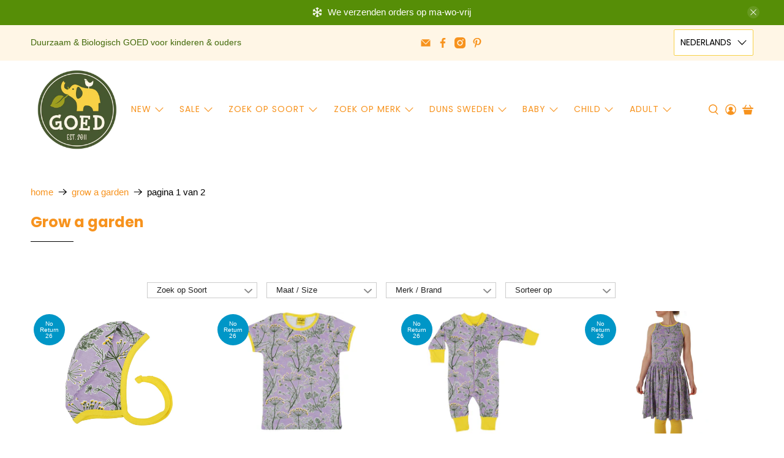

--- FILE ---
content_type: text/html; charset=utf-8
request_url: https://goedvantoen.nl/collections/grow-a-garden
body_size: 77137
content:


 <!doctype html>
<html class="no-js no-touch" lang="nl">
<head> <meta charset="utf-8"> <meta http-equiv="cleartype" content="on"> <meta name="robots" content="index,follow"> <meta name="viewport" content="width=device-width,initial-scale=1"> <meta name="theme-color" content="#ffffff"> <link rel="canonical" href="https://goedvantoen.nl/collections/grow-a-garden"><title>Grow a garden -  GOEDvanToen - Eerlijke &amp; biologische kinderkleding en babykleding</title> <!-- DNS prefetches --> <link rel="dns-prefetch" href="https://cdn.shopify.com"> <link rel="dns-prefetch" href="https://fonts.shopify.com"> <link rel="dns-prefetch" href="https://monorail-edge.shopifysvc.com"> <link rel="dns-prefetch" href="https://ajax.googleapis.com"> <!-- Preconnects --> <link rel="preconnect" href="https://cdn.shopify.com" crossorigin> <link rel="preconnect" href="https://fonts.shopify.com" crossorigin> <link rel="preconnect" href="https://monorail-edge.shopifysvc.com"> <link rel="preconnect" href="https://ajax.googleapis.com"> <!-- Preloads --> <!-- Preload CSS --> <link rel="preload" href="//goedvantoen.nl/cdn/shop/t/63/assets/fancybox.css?v=30466120580444283401758027565" as="style"> <link rel="preload" href="//goedvantoen.nl/cdn/shop/t/63/assets/styles.css?v=9484530360086652431768099697" as="style"> <!-- Preload JS --> <link rel="preload" href="https://ajax.googleapis.com/ajax/libs/jquery/3.6.0/jquery.min.js" as="script"> <link rel="preload" href="//goedvantoen.nl/cdn/shop/t/63/assets/vendors.js?v=105789364703734492431758027581" as="script"> <link rel="preload" href="//goedvantoen.nl/cdn/shop/t/63/assets/utilities.js?v=178049412956046755721758027580" as="script"> <link rel="preload" href="//goedvantoen.nl/cdn/shop/t/63/assets/app.js?v=81322670175719717591758027630" as="script"> <link rel="preload" href="/services/javascripts/currencies.js" as="script"> <link rel="preload" href="//goedvantoen.nl/cdn/shop/t/63/assets/currencyConversion.js?v=131509219858779596601758027564" as="script"> <!-- CSS for Flex --> <link rel="stylesheet" href="//goedvantoen.nl/cdn/shop/t/63/assets/fancybox.css?v=30466120580444283401758027565"> <link rel="stylesheet" href="//goedvantoen.nl/cdn/shop/t/63/assets/styles.css?v=9484530360086652431768099697"> <script>
    window.PXUTheme = window.PXUTheme || {};
    window.PXUTheme.version = '5.3.2';
    window.PXUTheme.name = 'Flex';</script> <script>
    

window.PXUTheme = window.PXUTheme || {};


window.PXUTheme.info = {
  name: 'Flex',
  version: '3.0.0'
}


window.PXUTheme.currency = {};
window.PXUTheme.currency.show_multiple_currencies = null;
window.PXUTheme.currency.presentment_currency = "EUR";
window.PXUTheme.currency.default_currency = "EUR";
window.PXUTheme.currency.display_format = null;
window.PXUTheme.currency.money_format = "";
window.PXUTheme.currency.money_format_no_currency = "€{{amount}}";
window.PXUTheme.currency.money_format_currency = "€{{amount}} EUR";
window.PXUTheme.currency.native_multi_currency = true;
window.PXUTheme.currency.iso_code = "EUR";
window.PXUTheme.currency.symbol = "€";



window.PXUTheme.allCountryOptionTags = "\u003coption value=\"Netherlands\" data-provinces=\"[]\"\u003eNederland\u003c\/option\u003e\n\u003coption value=\"Belgium\" data-provinces=\"[]\"\u003eBelgië\u003c\/option\u003e\n\u003coption value=\"---\" data-provinces=\"[]\"\u003e---\u003c\/option\u003e\n\u003coption value=\"Afghanistan\" data-provinces=\"[]\"\u003eAfghanistan\u003c\/option\u003e\n\u003coption value=\"Aland Islands\" data-provinces=\"[]\"\u003eÅland\u003c\/option\u003e\n\u003coption value=\"Albania\" data-provinces=\"[]\"\u003eAlbanië\u003c\/option\u003e\n\u003coption value=\"Algeria\" data-provinces=\"[]\"\u003eAlgerije\u003c\/option\u003e\n\u003coption value=\"Andorra\" data-provinces=\"[]\"\u003eAndorra\u003c\/option\u003e\n\u003coption value=\"Angola\" data-provinces=\"[]\"\u003eAngola\u003c\/option\u003e\n\u003coption value=\"Anguilla\" data-provinces=\"[]\"\u003eAnguilla\u003c\/option\u003e\n\u003coption value=\"Antigua And Barbuda\" data-provinces=\"[]\"\u003eAntigua en Barbuda\u003c\/option\u003e\n\u003coption value=\"Argentina\" data-provinces=\"[[\u0026quot;Buenos Aires\u0026quot;,\u0026quot;Buenos Aires\u0026quot;],[\u0026quot;Catamarca\u0026quot;,\u0026quot;Catamarca\u0026quot;],[\u0026quot;Chaco\u0026quot;,\u0026quot;Chaco\u0026quot;],[\u0026quot;Chubut\u0026quot;,\u0026quot;Chubut\u0026quot;],[\u0026quot;Ciudad Autónoma de Buenos Aires\u0026quot;,\u0026quot;Buenos Aires²\u0026quot;],[\u0026quot;Corrientes\u0026quot;,\u0026quot;Corrientes\u0026quot;],[\u0026quot;Córdoba\u0026quot;,\u0026quot;Córdoba\u0026quot;],[\u0026quot;Entre Ríos\u0026quot;,\u0026quot;Entre Ríos\u0026quot;],[\u0026quot;Formosa\u0026quot;,\u0026quot;Formosa\u0026quot;],[\u0026quot;Jujuy\u0026quot;,\u0026quot;Jujuy\u0026quot;],[\u0026quot;La Pampa\u0026quot;,\u0026quot;La Pampa\u0026quot;],[\u0026quot;La Rioja\u0026quot;,\u0026quot;La Rioja\u0026quot;],[\u0026quot;Mendoza\u0026quot;,\u0026quot;Mendoza\u0026quot;],[\u0026quot;Misiones\u0026quot;,\u0026quot;Misiones\u0026quot;],[\u0026quot;Neuquén\u0026quot;,\u0026quot;Neuquén\u0026quot;],[\u0026quot;Río Negro\u0026quot;,\u0026quot;Río Negro\u0026quot;],[\u0026quot;Salta\u0026quot;,\u0026quot;Salta\u0026quot;],[\u0026quot;San Juan\u0026quot;,\u0026quot;San Juan\u0026quot;],[\u0026quot;San Luis\u0026quot;,\u0026quot;San Luis\u0026quot;],[\u0026quot;Santa Cruz\u0026quot;,\u0026quot;Santa Cruz\u0026quot;],[\u0026quot;Santa Fe\u0026quot;,\u0026quot;Santa Fe\u0026quot;],[\u0026quot;Santiago Del Estero\u0026quot;,\u0026quot;Santiago del Estero\u0026quot;],[\u0026quot;Tierra Del Fuego\u0026quot;,\u0026quot;Vuurland, Antarctica en Zuid-Atlantische eilanden\u0026quot;],[\u0026quot;Tucumán\u0026quot;,\u0026quot;Tucumán\u0026quot;]]\"\u003eArgentinië\u003c\/option\u003e\n\u003coption value=\"Armenia\" data-provinces=\"[]\"\u003eArmenië\u003c\/option\u003e\n\u003coption value=\"Aruba\" data-provinces=\"[]\"\u003eAruba\u003c\/option\u003e\n\u003coption value=\"Ascension Island\" data-provinces=\"[]\"\u003eAscension\u003c\/option\u003e\n\u003coption value=\"Australia\" data-provinces=\"[[\u0026quot;Australian Capital Territory\u0026quot;,\u0026quot;Australian Capital Territory\u0026quot;],[\u0026quot;New South Wales\u0026quot;,\u0026quot;Nieuw-Zuid-Wales\u0026quot;],[\u0026quot;Northern Territory\u0026quot;,\u0026quot;Noordelijk Territorium\u0026quot;],[\u0026quot;Queensland\u0026quot;,\u0026quot;Queensland\u0026quot;],[\u0026quot;South Australia\u0026quot;,\u0026quot;Zuid-Australië\u0026quot;],[\u0026quot;Tasmania\u0026quot;,\u0026quot;Tasmanië\u0026quot;],[\u0026quot;Victoria\u0026quot;,\u0026quot;Victoria\u0026quot;],[\u0026quot;Western Australia\u0026quot;,\u0026quot;West-Australië\u0026quot;]]\"\u003eAustralië\u003c\/option\u003e\n\u003coption value=\"Azerbaijan\" data-provinces=\"[]\"\u003eAzerbeidzjan\u003c\/option\u003e\n\u003coption value=\"Bahamas\" data-provinces=\"[]\"\u003eBahama’s\u003c\/option\u003e\n\u003coption value=\"Bahrain\" data-provinces=\"[]\"\u003eBahrein\u003c\/option\u003e\n\u003coption value=\"Bangladesh\" data-provinces=\"[]\"\u003eBangladesh\u003c\/option\u003e\n\u003coption value=\"Barbados\" data-provinces=\"[]\"\u003eBarbados\u003c\/option\u003e\n\u003coption value=\"Belarus\" data-provinces=\"[]\"\u003eBelarus\u003c\/option\u003e\n\u003coption value=\"Belgium\" data-provinces=\"[]\"\u003eBelgië\u003c\/option\u003e\n\u003coption value=\"Belize\" data-provinces=\"[]\"\u003eBelize\u003c\/option\u003e\n\u003coption value=\"Benin\" data-provinces=\"[]\"\u003eBenin\u003c\/option\u003e\n\u003coption value=\"Bermuda\" data-provinces=\"[]\"\u003eBermuda\u003c\/option\u003e\n\u003coption value=\"Bhutan\" data-provinces=\"[]\"\u003eBhutan\u003c\/option\u003e\n\u003coption value=\"Bolivia\" data-provinces=\"[]\"\u003eBolivia\u003c\/option\u003e\n\u003coption value=\"Bosnia And Herzegovina\" data-provinces=\"[]\"\u003eBosnië en Herzegovina\u003c\/option\u003e\n\u003coption value=\"Botswana\" data-provinces=\"[]\"\u003eBotswana\u003c\/option\u003e\n\u003coption value=\"Brazil\" data-provinces=\"[[\u0026quot;Acre\u0026quot;,\u0026quot;Acre\u0026quot;],[\u0026quot;Alagoas\u0026quot;,\u0026quot;Alagoas\u0026quot;],[\u0026quot;Amapá\u0026quot;,\u0026quot;Amapá\u0026quot;],[\u0026quot;Amazonas\u0026quot;,\u0026quot;Amazonas\u0026quot;],[\u0026quot;Bahia\u0026quot;,\u0026quot;Bahia\u0026quot;],[\u0026quot;Ceará\u0026quot;,\u0026quot;Ceará\u0026quot;],[\u0026quot;Distrito Federal\u0026quot;,\u0026quot;Federaal District\u0026quot;],[\u0026quot;Espírito Santo\u0026quot;,\u0026quot;Espírito Santo\u0026quot;],[\u0026quot;Goiás\u0026quot;,\u0026quot;Goiás\u0026quot;],[\u0026quot;Maranhão\u0026quot;,\u0026quot;Maranhão\u0026quot;],[\u0026quot;Mato Grosso\u0026quot;,\u0026quot;Mato Grosso\u0026quot;],[\u0026quot;Mato Grosso do Sul\u0026quot;,\u0026quot;Mato Grosso do Sul\u0026quot;],[\u0026quot;Minas Gerais\u0026quot;,\u0026quot;Minas Gerais\u0026quot;],[\u0026quot;Paraná\u0026quot;,\u0026quot;Paraná\u0026quot;],[\u0026quot;Paraíba\u0026quot;,\u0026quot;Paraíba\u0026quot;],[\u0026quot;Pará\u0026quot;,\u0026quot;Pará\u0026quot;],[\u0026quot;Pernambuco\u0026quot;,\u0026quot;Pernambuco\u0026quot;],[\u0026quot;Piauí\u0026quot;,\u0026quot;Piauí\u0026quot;],[\u0026quot;Rio Grande do Norte\u0026quot;,\u0026quot;Rio Grande do Norte\u0026quot;],[\u0026quot;Rio Grande do Sul\u0026quot;,\u0026quot;Rio Grande do Sul\u0026quot;],[\u0026quot;Rio de Janeiro\u0026quot;,\u0026quot;Rio de Janeiro\u0026quot;],[\u0026quot;Rondônia\u0026quot;,\u0026quot;Rondônia\u0026quot;],[\u0026quot;Roraima\u0026quot;,\u0026quot;Roraima\u0026quot;],[\u0026quot;Santa Catarina\u0026quot;,\u0026quot;Santa Catarina\u0026quot;],[\u0026quot;Sergipe\u0026quot;,\u0026quot;Sergipe\u0026quot;],[\u0026quot;São Paulo\u0026quot;,\u0026quot;São Paulo\u0026quot;],[\u0026quot;Tocantins\u0026quot;,\u0026quot;Tocantins\u0026quot;]]\"\u003eBrazilië\u003c\/option\u003e\n\u003coption value=\"British Indian Ocean Territory\" data-provinces=\"[]\"\u003eBrits Indische Oceaanterritorium\u003c\/option\u003e\n\u003coption value=\"Virgin Islands, British\" data-provinces=\"[]\"\u003eBritse Maagdeneilanden\u003c\/option\u003e\n\u003coption value=\"Brunei\" data-provinces=\"[]\"\u003eBrunei\u003c\/option\u003e\n\u003coption value=\"Bulgaria\" data-provinces=\"[]\"\u003eBulgarije\u003c\/option\u003e\n\u003coption value=\"Burkina Faso\" data-provinces=\"[]\"\u003eBurkina Faso\u003c\/option\u003e\n\u003coption value=\"Burundi\" data-provinces=\"[]\"\u003eBurundi\u003c\/option\u003e\n\u003coption value=\"Cambodia\" data-provinces=\"[]\"\u003eCambodja\u003c\/option\u003e\n\u003coption value=\"Canada\" data-provinces=\"[[\u0026quot;Alberta\u0026quot;,\u0026quot;Alberta\u0026quot;],[\u0026quot;British Columbia\u0026quot;,\u0026quot;Brits-Columbia\u0026quot;],[\u0026quot;Manitoba\u0026quot;,\u0026quot;Manitoba\u0026quot;],[\u0026quot;New Brunswick\u0026quot;,\u0026quot;New Brunswick\u0026quot;],[\u0026quot;Newfoundland and Labrador\u0026quot;,\u0026quot;Newfoundland en Labrador\u0026quot;],[\u0026quot;Northwest Territories\u0026quot;,\u0026quot;Northwest Territories\u0026quot;],[\u0026quot;Nova Scotia\u0026quot;,\u0026quot;Nova Scotia\u0026quot;],[\u0026quot;Nunavut\u0026quot;,\u0026quot;Nunavut\u0026quot;],[\u0026quot;Ontario\u0026quot;,\u0026quot;Ontario\u0026quot;],[\u0026quot;Prince Edward Island\u0026quot;,\u0026quot;Prins Edwardeiland\u0026quot;],[\u0026quot;Quebec\u0026quot;,\u0026quot;Québec\u0026quot;],[\u0026quot;Saskatchewan\u0026quot;,\u0026quot;Saskatchewan\u0026quot;],[\u0026quot;Yukon\u0026quot;,\u0026quot;Yukon\u0026quot;]]\"\u003eCanada\u003c\/option\u003e\n\u003coption value=\"Caribbean Netherlands\" data-provinces=\"[]\"\u003eCaribisch Nederland\u003c\/option\u003e\n\u003coption value=\"Central African Republic\" data-provinces=\"[]\"\u003eCentraal-Afrikaanse Republiek\u003c\/option\u003e\n\u003coption value=\"Chile\" data-provinces=\"[[\u0026quot;Antofagasta\u0026quot;,\u0026quot;Antofagasta\u0026quot;],[\u0026quot;Araucanía\u0026quot;,\u0026quot;Araucanía\u0026quot;],[\u0026quot;Arica and Parinacota\u0026quot;,\u0026quot;Arica y Parinacota\u0026quot;],[\u0026quot;Atacama\u0026quot;,\u0026quot;Atacama\u0026quot;],[\u0026quot;Aysén\u0026quot;,\u0026quot;Aysén del General Carlos Ibáñez del Campo\u0026quot;],[\u0026quot;Biobío\u0026quot;,\u0026quot;Bío-Bío\u0026quot;],[\u0026quot;Coquimbo\u0026quot;,\u0026quot;Coquimbo\u0026quot;],[\u0026quot;Los Lagos\u0026quot;,\u0026quot;Los Lagos\u0026quot;],[\u0026quot;Los Ríos\u0026quot;,\u0026quot;Los Ríos\u0026quot;],[\u0026quot;Magallanes\u0026quot;,\u0026quot;Magallanes y la Antártica Chilena\u0026quot;],[\u0026quot;Maule\u0026quot;,\u0026quot;Maule\u0026quot;],[\u0026quot;O\u0026#39;Higgins\u0026quot;,\u0026quot;Libertador General Bernardo O’Higgins\u0026quot;],[\u0026quot;Santiago\u0026quot;,\u0026quot;Región Metropolitana de Santiago\u0026quot;],[\u0026quot;Tarapacá\u0026quot;,\u0026quot;Tarapacá\u0026quot;],[\u0026quot;Valparaíso\u0026quot;,\u0026quot;Valparaíso\u0026quot;],[\u0026quot;Ñuble\u0026quot;,\u0026quot;Ñuble\u0026quot;]]\"\u003eChili\u003c\/option\u003e\n\u003coption value=\"China\" data-provinces=\"[[\u0026quot;Anhui\u0026quot;,\u0026quot;Anhui\u0026quot;],[\u0026quot;Beijing\u0026quot;,\u0026quot;Peking\u0026quot;],[\u0026quot;Chongqing\u0026quot;,\u0026quot;Chongqing\u0026quot;],[\u0026quot;Fujian\u0026quot;,\u0026quot;Fujian\u0026quot;],[\u0026quot;Gansu\u0026quot;,\u0026quot;Gansu\u0026quot;],[\u0026quot;Guangdong\u0026quot;,\u0026quot;Guangdong\u0026quot;],[\u0026quot;Guangxi\u0026quot;,\u0026quot;Guangxi\u0026quot;],[\u0026quot;Guizhou\u0026quot;,\u0026quot;Guizhou\u0026quot;],[\u0026quot;Hainan\u0026quot;,\u0026quot;Hainan\u0026quot;],[\u0026quot;Hebei\u0026quot;,\u0026quot;Hebei\u0026quot;],[\u0026quot;Heilongjiang\u0026quot;,\u0026quot;Heilongjiang\u0026quot;],[\u0026quot;Henan\u0026quot;,\u0026quot;Henan\u0026quot;],[\u0026quot;Hubei\u0026quot;,\u0026quot;Hubei\u0026quot;],[\u0026quot;Hunan\u0026quot;,\u0026quot;Hunan\u0026quot;],[\u0026quot;Inner Mongolia\u0026quot;,\u0026quot;Binnen-Mongolië\u0026quot;],[\u0026quot;Jiangsu\u0026quot;,\u0026quot;Jiangsu\u0026quot;],[\u0026quot;Jiangxi\u0026quot;,\u0026quot;Jiangxi\u0026quot;],[\u0026quot;Jilin\u0026quot;,\u0026quot;Jilin\u0026quot;],[\u0026quot;Liaoning\u0026quot;,\u0026quot;Liaoning\u0026quot;],[\u0026quot;Ningxia\u0026quot;,\u0026quot;Ningxia\u0026quot;],[\u0026quot;Qinghai\u0026quot;,\u0026quot;Qinghai\u0026quot;],[\u0026quot;Shaanxi\u0026quot;,\u0026quot;Shaanxi\u0026quot;],[\u0026quot;Shandong\u0026quot;,\u0026quot;Shandong\u0026quot;],[\u0026quot;Shanghai\u0026quot;,\u0026quot;Shanghai\u0026quot;],[\u0026quot;Shanxi\u0026quot;,\u0026quot;Shanxi\u0026quot;],[\u0026quot;Sichuan\u0026quot;,\u0026quot;Sichuan\u0026quot;],[\u0026quot;Tianjin\u0026quot;,\u0026quot;Tianjin\u0026quot;],[\u0026quot;Xinjiang\u0026quot;,\u0026quot;Sinkiang\u0026quot;],[\u0026quot;Xizang\u0026quot;,\u0026quot;Tibetaanse Autonome Regio\u0026quot;],[\u0026quot;Yunnan\u0026quot;,\u0026quot;Yunnan\u0026quot;],[\u0026quot;Zhejiang\u0026quot;,\u0026quot;Zhejiang\u0026quot;]]\"\u003eChina\u003c\/option\u003e\n\u003coption value=\"Christmas Island\" data-provinces=\"[]\"\u003eChristmaseiland\u003c\/option\u003e\n\u003coption value=\"Cocos (Keeling) Islands\" data-provinces=\"[]\"\u003eCocoseilanden\u003c\/option\u003e\n\u003coption value=\"Colombia\" data-provinces=\"[[\u0026quot;Amazonas\u0026quot;,\u0026quot;Amazonas\u0026quot;],[\u0026quot;Antioquia\u0026quot;,\u0026quot;Antioquia\u0026quot;],[\u0026quot;Arauca\u0026quot;,\u0026quot;Arauca\u0026quot;],[\u0026quot;Atlántico\u0026quot;,\u0026quot;Atlántico\u0026quot;],[\u0026quot;Bogotá, D.C.\u0026quot;,\u0026quot;Bogota\u0026quot;],[\u0026quot;Bolívar\u0026quot;,\u0026quot;Bolívar\u0026quot;],[\u0026quot;Boyacá\u0026quot;,\u0026quot;Boyacá\u0026quot;],[\u0026quot;Caldas\u0026quot;,\u0026quot;Caldas\u0026quot;],[\u0026quot;Caquetá\u0026quot;,\u0026quot;Caquetá\u0026quot;],[\u0026quot;Casanare\u0026quot;,\u0026quot;Casanare\u0026quot;],[\u0026quot;Cauca\u0026quot;,\u0026quot;Cauca\u0026quot;],[\u0026quot;Cesar\u0026quot;,\u0026quot;Cesar\u0026quot;],[\u0026quot;Chocó\u0026quot;,\u0026quot;Chocó\u0026quot;],[\u0026quot;Cundinamarca\u0026quot;,\u0026quot;Cundinamarca\u0026quot;],[\u0026quot;Córdoba\u0026quot;,\u0026quot;Córdoba\u0026quot;],[\u0026quot;Guainía\u0026quot;,\u0026quot;Guainía\u0026quot;],[\u0026quot;Guaviare\u0026quot;,\u0026quot;Guaviare\u0026quot;],[\u0026quot;Huila\u0026quot;,\u0026quot;Huila\u0026quot;],[\u0026quot;La Guajira\u0026quot;,\u0026quot;La Guajira\u0026quot;],[\u0026quot;Magdalena\u0026quot;,\u0026quot;Magdalena\u0026quot;],[\u0026quot;Meta\u0026quot;,\u0026quot;Meta\u0026quot;],[\u0026quot;Nariño\u0026quot;,\u0026quot;Nariño\u0026quot;],[\u0026quot;Norte de Santander\u0026quot;,\u0026quot;Norte de Santander\u0026quot;],[\u0026quot;Putumayo\u0026quot;,\u0026quot;Putumayo\u0026quot;],[\u0026quot;Quindío\u0026quot;,\u0026quot;Quindío\u0026quot;],[\u0026quot;Risaralda\u0026quot;,\u0026quot;Risaralda\u0026quot;],[\u0026quot;San Andrés, Providencia y Santa Catalina\u0026quot;,\u0026quot;San Andrés en Providencia\u0026quot;],[\u0026quot;Santander\u0026quot;,\u0026quot;Santander\u0026quot;],[\u0026quot;Sucre\u0026quot;,\u0026quot;Sucre\u0026quot;],[\u0026quot;Tolima\u0026quot;,\u0026quot;Tolima\u0026quot;],[\u0026quot;Valle del Cauca\u0026quot;,\u0026quot;Valle del Cauca\u0026quot;],[\u0026quot;Vaupés\u0026quot;,\u0026quot;Vaupés\u0026quot;],[\u0026quot;Vichada\u0026quot;,\u0026quot;Vichada\u0026quot;]]\"\u003eColombia\u003c\/option\u003e\n\u003coption value=\"Comoros\" data-provinces=\"[]\"\u003eComoren\u003c\/option\u003e\n\u003coption value=\"Congo\" data-provinces=\"[]\"\u003eCongo-Brazzaville\u003c\/option\u003e\n\u003coption value=\"Congo, The Democratic Republic Of The\" data-provinces=\"[]\"\u003eCongo-Kinshasa\u003c\/option\u003e\n\u003coption value=\"Cook Islands\" data-provinces=\"[]\"\u003eCookeilanden\u003c\/option\u003e\n\u003coption value=\"Costa Rica\" data-provinces=\"[[\u0026quot;Alajuela\u0026quot;,\u0026quot;Alajuela\u0026quot;],[\u0026quot;Cartago\u0026quot;,\u0026quot;Cartago\u0026quot;],[\u0026quot;Guanacaste\u0026quot;,\u0026quot;Guanacaste\u0026quot;],[\u0026quot;Heredia\u0026quot;,\u0026quot;Heredia\u0026quot;],[\u0026quot;Limón\u0026quot;,\u0026quot;Limón\u0026quot;],[\u0026quot;Puntarenas\u0026quot;,\u0026quot;Puntarenas\u0026quot;],[\u0026quot;San José\u0026quot;,\u0026quot;San José\u0026quot;]]\"\u003eCosta Rica\u003c\/option\u003e\n\u003coption value=\"Curaçao\" data-provinces=\"[]\"\u003eCuraçao\u003c\/option\u003e\n\u003coption value=\"Cyprus\" data-provinces=\"[]\"\u003eCyprus\u003c\/option\u003e\n\u003coption value=\"Denmark\" data-provinces=\"[]\"\u003eDenemarken\u003c\/option\u003e\n\u003coption value=\"Djibouti\" data-provinces=\"[]\"\u003eDjibouti\u003c\/option\u003e\n\u003coption value=\"Dominica\" data-provinces=\"[]\"\u003eDominica\u003c\/option\u003e\n\u003coption value=\"Dominican Republic\" data-provinces=\"[]\"\u003eDominicaanse Republiek\u003c\/option\u003e\n\u003coption value=\"Germany\" data-provinces=\"[]\"\u003eDuitsland\u003c\/option\u003e\n\u003coption value=\"Ecuador\" data-provinces=\"[]\"\u003eEcuador\u003c\/option\u003e\n\u003coption value=\"Egypt\" data-provinces=\"[[\u0026quot;6th of October\u0026quot;,\u0026quot;6 oktober\u0026quot;],[\u0026quot;Al Sharqia\u0026quot;,\u0026quot;Ash Sharqiyah\u0026quot;],[\u0026quot;Alexandria\u0026quot;,\u0026quot;Alexandrië\u0026quot;],[\u0026quot;Aswan\u0026quot;,\u0026quot;Aswan\u0026quot;],[\u0026quot;Asyut\u0026quot;,\u0026quot;Assioet\u0026quot;],[\u0026quot;Beheira\u0026quot;,\u0026quot;Al Buhayrah\u0026quot;],[\u0026quot;Beni Suef\u0026quot;,\u0026quot;Beni Suef\u0026quot;],[\u0026quot;Cairo\u0026quot;,\u0026quot;Caïro\u0026quot;],[\u0026quot;Dakahlia\u0026quot;,\u0026quot;Ad Daqahliyah\u0026quot;],[\u0026quot;Damietta\u0026quot;,\u0026quot;Damietta\u0026quot;],[\u0026quot;Faiyum\u0026quot;,\u0026quot;Fajoem\u0026quot;],[\u0026quot;Gharbia\u0026quot;,\u0026quot;Al Gharbiyah\u0026quot;],[\u0026quot;Giza\u0026quot;,\u0026quot;Gizeh\u0026quot;],[\u0026quot;Helwan\u0026quot;,\u0026quot;Helwan\u0026quot;],[\u0026quot;Ismailia\u0026quot;,\u0026quot;Ismaïlia\u0026quot;],[\u0026quot;Kafr el-Sheikh\u0026quot;,\u0026quot;Kafr el Sheikh\u0026quot;],[\u0026quot;Luxor\u0026quot;,\u0026quot;Luxor\u0026quot;],[\u0026quot;Matrouh\u0026quot;,\u0026quot;Matruh\u0026quot;],[\u0026quot;Minya\u0026quot;,\u0026quot;Minya\u0026quot;],[\u0026quot;Monufia\u0026quot;,\u0026quot;Al Minufiyah\u0026quot;],[\u0026quot;New Valley\u0026quot;,\u0026quot;Nieuwe Vallei\u0026quot;],[\u0026quot;North Sinai\u0026quot;,\u0026quot;Noord-Sinaï\u0026quot;],[\u0026quot;Port Said\u0026quot;,\u0026quot;Port Said\u0026quot;],[\u0026quot;Qalyubia\u0026quot;,\u0026quot;Al Qalyubiyah\u0026quot;],[\u0026quot;Qena\u0026quot;,\u0026quot;Qina\u0026quot;],[\u0026quot;Red Sea\u0026quot;,\u0026quot;Rode Zee\u0026quot;],[\u0026quot;Sohag\u0026quot;,\u0026quot;Suhaj\u0026quot;],[\u0026quot;South Sinai\u0026quot;,\u0026quot;Zuid-Sinaï\u0026quot;],[\u0026quot;Suez\u0026quot;,\u0026quot;Suez\u0026quot;]]\"\u003eEgypte\u003c\/option\u003e\n\u003coption value=\"El Salvador\" data-provinces=\"[[\u0026quot;Ahuachapán\u0026quot;,\u0026quot;Ahuachapán\u0026quot;],[\u0026quot;Cabañas\u0026quot;,\u0026quot;Cabañas\u0026quot;],[\u0026quot;Chalatenango\u0026quot;,\u0026quot;Chalatenango\u0026quot;],[\u0026quot;Cuscatlán\u0026quot;,\u0026quot;Cuscatlán\u0026quot;],[\u0026quot;La Libertad\u0026quot;,\u0026quot;La Libertad\u0026quot;],[\u0026quot;La Paz\u0026quot;,\u0026quot;La Paz\u0026quot;],[\u0026quot;La Unión\u0026quot;,\u0026quot;La Unión\u0026quot;],[\u0026quot;Morazán\u0026quot;,\u0026quot;Morazán\u0026quot;],[\u0026quot;San Miguel\u0026quot;,\u0026quot;San Miguel\u0026quot;],[\u0026quot;San Salvador\u0026quot;,\u0026quot;San Salvador\u0026quot;],[\u0026quot;San Vicente\u0026quot;,\u0026quot;San Vicente\u0026quot;],[\u0026quot;Santa Ana\u0026quot;,\u0026quot;Santa Ana\u0026quot;],[\u0026quot;Sonsonate\u0026quot;,\u0026quot;Sonsonate\u0026quot;],[\u0026quot;Usulután\u0026quot;,\u0026quot;Usulután\u0026quot;]]\"\u003eEl Salvador\u003c\/option\u003e\n\u003coption value=\"Equatorial Guinea\" data-provinces=\"[]\"\u003eEquatoriaal-Guinea\u003c\/option\u003e\n\u003coption value=\"Eritrea\" data-provinces=\"[]\"\u003eEritrea\u003c\/option\u003e\n\u003coption value=\"Estonia\" data-provinces=\"[]\"\u003eEstland\u003c\/option\u003e\n\u003coption value=\"Eswatini\" data-provinces=\"[]\"\u003eEswatini\u003c\/option\u003e\n\u003coption value=\"Ethiopia\" data-provinces=\"[]\"\u003eEthiopië\u003c\/option\u003e\n\u003coption value=\"Faroe Islands\" data-provinces=\"[]\"\u003eFaeröer\u003c\/option\u003e\n\u003coption value=\"Falkland Islands (Malvinas)\" data-provinces=\"[]\"\u003eFalklandeilanden\u003c\/option\u003e\n\u003coption value=\"Fiji\" data-provinces=\"[]\"\u003eFiji\u003c\/option\u003e\n\u003coption value=\"Philippines\" data-provinces=\"[[\u0026quot;Abra\u0026quot;,\u0026quot;Abra\u0026quot;],[\u0026quot;Agusan del Norte\u0026quot;,\u0026quot;Agusan del Norte\u0026quot;],[\u0026quot;Agusan del Sur\u0026quot;,\u0026quot;Agusan del Sur\u0026quot;],[\u0026quot;Aklan\u0026quot;,\u0026quot;Aklan\u0026quot;],[\u0026quot;Albay\u0026quot;,\u0026quot;Albay\u0026quot;],[\u0026quot;Antique\u0026quot;,\u0026quot;Antique\u0026quot;],[\u0026quot;Apayao\u0026quot;,\u0026quot;Apayao\u0026quot;],[\u0026quot;Aurora\u0026quot;,\u0026quot;Aurora\u0026quot;],[\u0026quot;Basilan\u0026quot;,\u0026quot;Basilan\u0026quot;],[\u0026quot;Bataan\u0026quot;,\u0026quot;Bataan\u0026quot;],[\u0026quot;Batanes\u0026quot;,\u0026quot;Batanes\u0026quot;],[\u0026quot;Batangas\u0026quot;,\u0026quot;Batangas\u0026quot;],[\u0026quot;Benguet\u0026quot;,\u0026quot;Benguet\u0026quot;],[\u0026quot;Biliran\u0026quot;,\u0026quot;Biliran\u0026quot;],[\u0026quot;Bohol\u0026quot;,\u0026quot;Bohol\u0026quot;],[\u0026quot;Bukidnon\u0026quot;,\u0026quot;Bukidnon\u0026quot;],[\u0026quot;Bulacan\u0026quot;,\u0026quot;Bulacan\u0026quot;],[\u0026quot;Cagayan\u0026quot;,\u0026quot;Cagayan\u0026quot;],[\u0026quot;Camarines Norte\u0026quot;,\u0026quot;Camarines Norte\u0026quot;],[\u0026quot;Camarines Sur\u0026quot;,\u0026quot;Camarines Sur\u0026quot;],[\u0026quot;Camiguin\u0026quot;,\u0026quot;Camiguin\u0026quot;],[\u0026quot;Capiz\u0026quot;,\u0026quot;Capiz\u0026quot;],[\u0026quot;Catanduanes\u0026quot;,\u0026quot;Catanduanes\u0026quot;],[\u0026quot;Cavite\u0026quot;,\u0026quot;Cavite\u0026quot;],[\u0026quot;Cebu\u0026quot;,\u0026quot;Cebu\u0026quot;],[\u0026quot;Cotabato\u0026quot;,\u0026quot;Cotabato\u0026quot;],[\u0026quot;Davao Occidental\u0026quot;,\u0026quot;Davao Occidental\u0026quot;],[\u0026quot;Davao Oriental\u0026quot;,\u0026quot;Davao Oriental\u0026quot;],[\u0026quot;Davao de Oro\u0026quot;,\u0026quot;Compostela Valley\u0026quot;],[\u0026quot;Davao del Norte\u0026quot;,\u0026quot;Davao del Norte\u0026quot;],[\u0026quot;Davao del Sur\u0026quot;,\u0026quot;Davao del Sur\u0026quot;],[\u0026quot;Dinagat Islands\u0026quot;,\u0026quot;Dinagat Islands\u0026quot;],[\u0026quot;Eastern Samar\u0026quot;,\u0026quot;Eastern Samar\u0026quot;],[\u0026quot;Guimaras\u0026quot;,\u0026quot;Guimaras\u0026quot;],[\u0026quot;Ifugao\u0026quot;,\u0026quot;Ifugao\u0026quot;],[\u0026quot;Ilocos Norte\u0026quot;,\u0026quot;Ilocos Norte\u0026quot;],[\u0026quot;Ilocos Sur\u0026quot;,\u0026quot;Ilocos Sur\u0026quot;],[\u0026quot;Iloilo\u0026quot;,\u0026quot;Iloilo\u0026quot;],[\u0026quot;Isabela\u0026quot;,\u0026quot;Isabela\u0026quot;],[\u0026quot;Kalinga\u0026quot;,\u0026quot;Kalinga\u0026quot;],[\u0026quot;La Union\u0026quot;,\u0026quot;La Union\u0026quot;],[\u0026quot;Laguna\u0026quot;,\u0026quot;Laguna\u0026quot;],[\u0026quot;Lanao del Norte\u0026quot;,\u0026quot;Lanao del Norte\u0026quot;],[\u0026quot;Lanao del Sur\u0026quot;,\u0026quot;Lanao del Sur\u0026quot;],[\u0026quot;Leyte\u0026quot;,\u0026quot;Leyte\u0026quot;],[\u0026quot;Maguindanao\u0026quot;,\u0026quot;Maguindanao\u0026quot;],[\u0026quot;Marinduque\u0026quot;,\u0026quot;Marinduque\u0026quot;],[\u0026quot;Masbate\u0026quot;,\u0026quot;Masbate\u0026quot;],[\u0026quot;Metro Manila\u0026quot;,\u0026quot;National Capital Region\u0026quot;],[\u0026quot;Misamis Occidental\u0026quot;,\u0026quot;Misamis Occidental\u0026quot;],[\u0026quot;Misamis Oriental\u0026quot;,\u0026quot;Misamis Oriental\u0026quot;],[\u0026quot;Mountain Province\u0026quot;,\u0026quot;Mountain Province\u0026quot;],[\u0026quot;Negros Occidental\u0026quot;,\u0026quot;Negros Occidental\u0026quot;],[\u0026quot;Negros Oriental\u0026quot;,\u0026quot;Negros Oriental\u0026quot;],[\u0026quot;Northern Samar\u0026quot;,\u0026quot;Northern Samar\u0026quot;],[\u0026quot;Nueva Ecija\u0026quot;,\u0026quot;Nueva Ecija\u0026quot;],[\u0026quot;Nueva Vizcaya\u0026quot;,\u0026quot;Nueva Vizcaya\u0026quot;],[\u0026quot;Occidental Mindoro\u0026quot;,\u0026quot;Occidental Mindoro\u0026quot;],[\u0026quot;Oriental Mindoro\u0026quot;,\u0026quot;Oriental Mindoro\u0026quot;],[\u0026quot;Palawan\u0026quot;,\u0026quot;Palawan\u0026quot;],[\u0026quot;Pampanga\u0026quot;,\u0026quot;Pampanga\u0026quot;],[\u0026quot;Pangasinan\u0026quot;,\u0026quot;Pangasinan\u0026quot;],[\u0026quot;Quezon\u0026quot;,\u0026quot;Quezon\u0026quot;],[\u0026quot;Quirino\u0026quot;,\u0026quot;Quirino\u0026quot;],[\u0026quot;Rizal\u0026quot;,\u0026quot;Rizal\u0026quot;],[\u0026quot;Romblon\u0026quot;,\u0026quot;Romblon\u0026quot;],[\u0026quot;Samar\u0026quot;,\u0026quot;Samar\u0026quot;],[\u0026quot;Sarangani\u0026quot;,\u0026quot;Sarangani\u0026quot;],[\u0026quot;Siquijor\u0026quot;,\u0026quot;Siquijor\u0026quot;],[\u0026quot;Sorsogon\u0026quot;,\u0026quot;Sorsogon\u0026quot;],[\u0026quot;South Cotabato\u0026quot;,\u0026quot;South Cotabato\u0026quot;],[\u0026quot;Southern Leyte\u0026quot;,\u0026quot;Southern Leyte\u0026quot;],[\u0026quot;Sultan Kudarat\u0026quot;,\u0026quot;Sultan Kudarat\u0026quot;],[\u0026quot;Sulu\u0026quot;,\u0026quot;Sulu\u0026quot;],[\u0026quot;Surigao del Norte\u0026quot;,\u0026quot;Surigao del Norte\u0026quot;],[\u0026quot;Surigao del Sur\u0026quot;,\u0026quot;Surigao del Sur\u0026quot;],[\u0026quot;Tarlac\u0026quot;,\u0026quot;Tarlac\u0026quot;],[\u0026quot;Tawi-Tawi\u0026quot;,\u0026quot;Tawi-Tawi\u0026quot;],[\u0026quot;Zambales\u0026quot;,\u0026quot;Zambales\u0026quot;],[\u0026quot;Zamboanga Sibugay\u0026quot;,\u0026quot;Zamboanga Sibugay\u0026quot;],[\u0026quot;Zamboanga del Norte\u0026quot;,\u0026quot;Zamboanga del Norte\u0026quot;],[\u0026quot;Zamboanga del Sur\u0026quot;,\u0026quot;Zamboanga del Sur\u0026quot;]]\"\u003eFilipijnen\u003c\/option\u003e\n\u003coption value=\"Finland\" data-provinces=\"[]\"\u003eFinland\u003c\/option\u003e\n\u003coption value=\"France\" data-provinces=\"[]\"\u003eFrankrijk\u003c\/option\u003e\n\u003coption value=\"French Guiana\" data-provinces=\"[]\"\u003eFrans-Guyana\u003c\/option\u003e\n\u003coption value=\"French Polynesia\" data-provinces=\"[]\"\u003eFrans-Polynesië\u003c\/option\u003e\n\u003coption value=\"French Southern Territories\" data-provinces=\"[]\"\u003eFranse Gebieden in de zuidelijke Indische Oceaan\u003c\/option\u003e\n\u003coption value=\"Gabon\" data-provinces=\"[]\"\u003eGabon\u003c\/option\u003e\n\u003coption value=\"Gambia\" data-provinces=\"[]\"\u003eGambia\u003c\/option\u003e\n\u003coption value=\"Georgia\" data-provinces=\"[]\"\u003eGeorgië\u003c\/option\u003e\n\u003coption value=\"Ghana\" data-provinces=\"[]\"\u003eGhana\u003c\/option\u003e\n\u003coption value=\"Gibraltar\" data-provinces=\"[]\"\u003eGibraltar\u003c\/option\u003e\n\u003coption value=\"Grenada\" data-provinces=\"[]\"\u003eGrenada\u003c\/option\u003e\n\u003coption value=\"Greece\" data-provinces=\"[]\"\u003eGriekenland\u003c\/option\u003e\n\u003coption value=\"Greenland\" data-provinces=\"[]\"\u003eGroenland\u003c\/option\u003e\n\u003coption value=\"Guadeloupe\" data-provinces=\"[]\"\u003eGuadeloupe\u003c\/option\u003e\n\u003coption value=\"Guatemala\" data-provinces=\"[[\u0026quot;Alta Verapaz\u0026quot;,\u0026quot;Alta Verapaz\u0026quot;],[\u0026quot;Baja Verapaz\u0026quot;,\u0026quot;Baja Verapaz\u0026quot;],[\u0026quot;Chimaltenango\u0026quot;,\u0026quot;Chimaltenango\u0026quot;],[\u0026quot;Chiquimula\u0026quot;,\u0026quot;Chiquimula\u0026quot;],[\u0026quot;El Progreso\u0026quot;,\u0026quot;El Progreso\u0026quot;],[\u0026quot;Escuintla\u0026quot;,\u0026quot;Escuintla\u0026quot;],[\u0026quot;Guatemala\u0026quot;,\u0026quot;Guatemala\u0026quot;],[\u0026quot;Huehuetenango\u0026quot;,\u0026quot;Huehuetenango\u0026quot;],[\u0026quot;Izabal\u0026quot;,\u0026quot;Izabal\u0026quot;],[\u0026quot;Jalapa\u0026quot;,\u0026quot;Jalapa\u0026quot;],[\u0026quot;Jutiapa\u0026quot;,\u0026quot;Jutiapa\u0026quot;],[\u0026quot;Petén\u0026quot;,\u0026quot;Petén\u0026quot;],[\u0026quot;Quetzaltenango\u0026quot;,\u0026quot;Quetzaltenango\u0026quot;],[\u0026quot;Quiché\u0026quot;,\u0026quot;Quiché\u0026quot;],[\u0026quot;Retalhuleu\u0026quot;,\u0026quot;Retalhuleu\u0026quot;],[\u0026quot;Sacatepéquez\u0026quot;,\u0026quot;Sacatepéquez\u0026quot;],[\u0026quot;San Marcos\u0026quot;,\u0026quot;San Marcos\u0026quot;],[\u0026quot;Santa Rosa\u0026quot;,\u0026quot;Santa Rosa\u0026quot;],[\u0026quot;Sololá\u0026quot;,\u0026quot;Sololá\u0026quot;],[\u0026quot;Suchitepéquez\u0026quot;,\u0026quot;Suchitepéquez\u0026quot;],[\u0026quot;Totonicapán\u0026quot;,\u0026quot;Totonicapán\u0026quot;],[\u0026quot;Zacapa\u0026quot;,\u0026quot;Zacapa\u0026quot;]]\"\u003eGuatemala\u003c\/option\u003e\n\u003coption value=\"Guernsey\" data-provinces=\"[]\"\u003eGuernsey\u003c\/option\u003e\n\u003coption value=\"Guinea\" data-provinces=\"[]\"\u003eGuinee\u003c\/option\u003e\n\u003coption value=\"Guinea Bissau\" data-provinces=\"[]\"\u003eGuinee-Bissau\u003c\/option\u003e\n\u003coption value=\"Guyana\" data-provinces=\"[]\"\u003eGuyana\u003c\/option\u003e\n\u003coption value=\"Haiti\" data-provinces=\"[]\"\u003eHaïti\u003c\/option\u003e\n\u003coption value=\"Honduras\" data-provinces=\"[]\"\u003eHonduras\u003c\/option\u003e\n\u003coption value=\"Hungary\" data-provinces=\"[]\"\u003eHongarije\u003c\/option\u003e\n\u003coption value=\"Hong Kong\" data-provinces=\"[[\u0026quot;Hong Kong Island\u0026quot;,\u0026quot;Hong Kong (eiland)\u0026quot;],[\u0026quot;Kowloon\u0026quot;,\u0026quot;Kowloon\u0026quot;],[\u0026quot;New Territories\u0026quot;,\u0026quot;New Territories\u0026quot;]]\"\u003eHongkong SAR van China\u003c\/option\u003e\n\u003coption value=\"Iceland\" data-provinces=\"[]\"\u003eIJsland\u003c\/option\u003e\n\u003coption value=\"Ireland\" data-provinces=\"[[\u0026quot;Carlow\u0026quot;,\u0026quot;County Carlow\u0026quot;],[\u0026quot;Cavan\u0026quot;,\u0026quot;County Cavan\u0026quot;],[\u0026quot;Clare\u0026quot;,\u0026quot;County Clare\u0026quot;],[\u0026quot;Cork\u0026quot;,\u0026quot;County Cork\u0026quot;],[\u0026quot;Donegal\u0026quot;,\u0026quot;County Donegal\u0026quot;],[\u0026quot;Dublin\u0026quot;,\u0026quot;County Dublin\u0026quot;],[\u0026quot;Galway\u0026quot;,\u0026quot;County Galway\u0026quot;],[\u0026quot;Kerry\u0026quot;,\u0026quot;County Kerry\u0026quot;],[\u0026quot;Kildare\u0026quot;,\u0026quot;County Kildare\u0026quot;],[\u0026quot;Kilkenny\u0026quot;,\u0026quot;County Kilkenny\u0026quot;],[\u0026quot;Laois\u0026quot;,\u0026quot;County Laois\u0026quot;],[\u0026quot;Leitrim\u0026quot;,\u0026quot;County Leitrim\u0026quot;],[\u0026quot;Limerick\u0026quot;,\u0026quot;County Limerick\u0026quot;],[\u0026quot;Longford\u0026quot;,\u0026quot;County Longford\u0026quot;],[\u0026quot;Louth\u0026quot;,\u0026quot;County Louth\u0026quot;],[\u0026quot;Mayo\u0026quot;,\u0026quot;County Mayo\u0026quot;],[\u0026quot;Meath\u0026quot;,\u0026quot;County Meath\u0026quot;],[\u0026quot;Monaghan\u0026quot;,\u0026quot;County Monaghan\u0026quot;],[\u0026quot;Offaly\u0026quot;,\u0026quot;County Offaly\u0026quot;],[\u0026quot;Roscommon\u0026quot;,\u0026quot;County Roscommon\u0026quot;],[\u0026quot;Sligo\u0026quot;,\u0026quot;County Sligo\u0026quot;],[\u0026quot;Tipperary\u0026quot;,\u0026quot;County Tipperary\u0026quot;],[\u0026quot;Waterford\u0026quot;,\u0026quot;County Waterford\u0026quot;],[\u0026quot;Westmeath\u0026quot;,\u0026quot;County Westmeath\u0026quot;],[\u0026quot;Wexford\u0026quot;,\u0026quot;County Wexford\u0026quot;],[\u0026quot;Wicklow\u0026quot;,\u0026quot;County Wicklow\u0026quot;]]\"\u003eIerland\u003c\/option\u003e\n\u003coption value=\"India\" data-provinces=\"[[\u0026quot;Andaman and Nicobar Islands\u0026quot;,\u0026quot;Andamanerna och Nikobarerna\u0026quot;],[\u0026quot;Andhra Pradesh\u0026quot;,\u0026quot;Andhra Pradesh\u0026quot;],[\u0026quot;Arunachal Pradesh\u0026quot;,\u0026quot;Arunachal Pradesh\u0026quot;],[\u0026quot;Assam\u0026quot;,\u0026quot;Assam\u0026quot;],[\u0026quot;Bihar\u0026quot;,\u0026quot;Bihar\u0026quot;],[\u0026quot;Chandigarh\u0026quot;,\u0026quot;Chandigarh\u0026quot;],[\u0026quot;Chhattisgarh\u0026quot;,\u0026quot;Chhattisgarh\u0026quot;],[\u0026quot;Dadra and Nagar Haveli\u0026quot;,\u0026quot;Dadra en Nagar Haveli\u0026quot;],[\u0026quot;Daman and Diu\u0026quot;,\u0026quot;Daman en Diu\u0026quot;],[\u0026quot;Delhi\u0026quot;,\u0026quot;Delhi\u0026quot;],[\u0026quot;Goa\u0026quot;,\u0026quot;Goa\u0026quot;],[\u0026quot;Gujarat\u0026quot;,\u0026quot;Gujarat\u0026quot;],[\u0026quot;Haryana\u0026quot;,\u0026quot;Haryana\u0026quot;],[\u0026quot;Himachal Pradesh\u0026quot;,\u0026quot;Himachal Pradesh\u0026quot;],[\u0026quot;Jammu and Kashmir\u0026quot;,\u0026quot;Jammu en Kasjmir\u0026quot;],[\u0026quot;Jharkhand\u0026quot;,\u0026quot;Jharkhand\u0026quot;],[\u0026quot;Karnataka\u0026quot;,\u0026quot;Karnataka\u0026quot;],[\u0026quot;Kerala\u0026quot;,\u0026quot;Kerala\u0026quot;],[\u0026quot;Ladakh\u0026quot;,\u0026quot;Ladakh\u0026quot;],[\u0026quot;Lakshadweep\u0026quot;,\u0026quot;Laccadiven\u0026quot;],[\u0026quot;Madhya Pradesh\u0026quot;,\u0026quot;Madhya Pradesh\u0026quot;],[\u0026quot;Maharashtra\u0026quot;,\u0026quot;Maharashtra\u0026quot;],[\u0026quot;Manipur\u0026quot;,\u0026quot;Manipur\u0026quot;],[\u0026quot;Meghalaya\u0026quot;,\u0026quot;Meghalaya\u0026quot;],[\u0026quot;Mizoram\u0026quot;,\u0026quot;Mizoram\u0026quot;],[\u0026quot;Nagaland\u0026quot;,\u0026quot;Nagaland\u0026quot;],[\u0026quot;Odisha\u0026quot;,\u0026quot;Odisha\u0026quot;],[\u0026quot;Puducherry\u0026quot;,\u0026quot;Puducherry\u0026quot;],[\u0026quot;Punjab\u0026quot;,\u0026quot;Punjab\u0026quot;],[\u0026quot;Rajasthan\u0026quot;,\u0026quot;Rajasthan\u0026quot;],[\u0026quot;Sikkim\u0026quot;,\u0026quot;Sikkim\u0026quot;],[\u0026quot;Tamil Nadu\u0026quot;,\u0026quot;Tamil Nadu\u0026quot;],[\u0026quot;Telangana\u0026quot;,\u0026quot;Telangana\u0026quot;],[\u0026quot;Tripura\u0026quot;,\u0026quot;Tripura\u0026quot;],[\u0026quot;Uttar Pradesh\u0026quot;,\u0026quot;Uttar Pradesh\u0026quot;],[\u0026quot;Uttarakhand\u0026quot;,\u0026quot;Uttarakhand\u0026quot;],[\u0026quot;West Bengal\u0026quot;,\u0026quot;West-Bengalen\u0026quot;]]\"\u003eIndia\u003c\/option\u003e\n\u003coption value=\"Indonesia\" data-provinces=\"[[\u0026quot;Aceh\u0026quot;,\u0026quot;Atjeh\u0026quot;],[\u0026quot;Bali\u0026quot;,\u0026quot;Bali\u0026quot;],[\u0026quot;Bangka Belitung\u0026quot;,\u0026quot;Banka-Billiton\u0026quot;],[\u0026quot;Banten\u0026quot;,\u0026quot;Bantam\u0026quot;],[\u0026quot;Bengkulu\u0026quot;,\u0026quot;Bengkulu\u0026quot;],[\u0026quot;Gorontalo\u0026quot;,\u0026quot;Gorontalo\u0026quot;],[\u0026quot;Jakarta\u0026quot;,\u0026quot;Jakarta\u0026quot;],[\u0026quot;Jambi\u0026quot;,\u0026quot;Jambi\u0026quot;],[\u0026quot;Jawa Barat\u0026quot;,\u0026quot;West-Java\u0026quot;],[\u0026quot;Jawa Tengah\u0026quot;,\u0026quot;Midden-Java\u0026quot;],[\u0026quot;Jawa Timur\u0026quot;,\u0026quot;Oost-Java\u0026quot;],[\u0026quot;Kalimantan Barat\u0026quot;,\u0026quot;West-Kalimantan\u0026quot;],[\u0026quot;Kalimantan Selatan\u0026quot;,\u0026quot;Zuid-Kalimantan\u0026quot;],[\u0026quot;Kalimantan Tengah\u0026quot;,\u0026quot;Midden-Kalimantan\u0026quot;],[\u0026quot;Kalimantan Timur\u0026quot;,\u0026quot;Oost-Kalimantan\u0026quot;],[\u0026quot;Kalimantan Utara\u0026quot;,\u0026quot;Noord-Kalimantan\u0026quot;],[\u0026quot;Kepulauan Riau\u0026quot;,\u0026quot;Riouwarchipel\u0026quot;],[\u0026quot;Lampung\u0026quot;,\u0026quot;Lampung\u0026quot;],[\u0026quot;Maluku\u0026quot;,\u0026quot;Maluku\u0026quot;],[\u0026quot;Maluku Utara\u0026quot;,\u0026quot;Noord-Molukken\u0026quot;],[\u0026quot;North Sumatra\u0026quot;,\u0026quot;Noord-Sumatra\u0026quot;],[\u0026quot;Nusa Tenggara Barat\u0026quot;,\u0026quot;West-Nusa Tenggara\u0026quot;],[\u0026quot;Nusa Tenggara Timur\u0026quot;,\u0026quot;Oost-Nusa Tenggara\u0026quot;],[\u0026quot;Papua\u0026quot;,\u0026quot;Papoea\u0026quot;],[\u0026quot;Papua Barat\u0026quot;,\u0026quot;West-Papoea\u0026quot;],[\u0026quot;Riau\u0026quot;,\u0026quot;Riau\u0026quot;],[\u0026quot;South Sumatra\u0026quot;,\u0026quot;Zuid-Sumatra\u0026quot;],[\u0026quot;Sulawesi Barat\u0026quot;,\u0026quot;West-Celebes\u0026quot;],[\u0026quot;Sulawesi Selatan\u0026quot;,\u0026quot;Zuid-Celebes\u0026quot;],[\u0026quot;Sulawesi Tengah\u0026quot;,\u0026quot;Midden-Celebes\u0026quot;],[\u0026quot;Sulawesi Tenggara\u0026quot;,\u0026quot;Zuidoost-Celebes\u0026quot;],[\u0026quot;Sulawesi Utara\u0026quot;,\u0026quot;Noord-Celebes\u0026quot;],[\u0026quot;West Sumatra\u0026quot;,\u0026quot;West-Sumatra\u0026quot;],[\u0026quot;Yogyakarta\u0026quot;,\u0026quot;Jogjakarta\u0026quot;]]\"\u003eIndonesië\u003c\/option\u003e\n\u003coption value=\"Iraq\" data-provinces=\"[]\"\u003eIrak\u003c\/option\u003e\n\u003coption value=\"Isle Of Man\" data-provinces=\"[]\"\u003eIsle of Man\u003c\/option\u003e\n\u003coption value=\"Israel\" data-provinces=\"[]\"\u003eIsraël\u003c\/option\u003e\n\u003coption value=\"Italy\" data-provinces=\"[[\u0026quot;Agrigento\u0026quot;,\u0026quot;Agrigento\u0026quot;],[\u0026quot;Alessandria\u0026quot;,\u0026quot;Alessandria\u0026quot;],[\u0026quot;Ancona\u0026quot;,\u0026quot;Ancona\u0026quot;],[\u0026quot;Aosta\u0026quot;,\u0026quot;Valle d’Aosta\u0026quot;],[\u0026quot;Arezzo\u0026quot;,\u0026quot;Arezzo\u0026quot;],[\u0026quot;Ascoli Piceno\u0026quot;,\u0026quot;Ascoli Piceno\u0026quot;],[\u0026quot;Asti\u0026quot;,\u0026quot;Asti\u0026quot;],[\u0026quot;Avellino\u0026quot;,\u0026quot;Avellino\u0026quot;],[\u0026quot;Bari\u0026quot;,\u0026quot;Bari\u0026quot;],[\u0026quot;Barletta-Andria-Trani\u0026quot;,\u0026quot;Barletta-Andria-Trani\u0026quot;],[\u0026quot;Belluno\u0026quot;,\u0026quot;Belluno\u0026quot;],[\u0026quot;Benevento\u0026quot;,\u0026quot;Benevento\u0026quot;],[\u0026quot;Bergamo\u0026quot;,\u0026quot;Bergamo\u0026quot;],[\u0026quot;Biella\u0026quot;,\u0026quot;Biella\u0026quot;],[\u0026quot;Bologna\u0026quot;,\u0026quot;Bologna\u0026quot;],[\u0026quot;Bolzano\u0026quot;,\u0026quot;Zuid-Tirol\u0026quot;],[\u0026quot;Brescia\u0026quot;,\u0026quot;Brescia\u0026quot;],[\u0026quot;Brindisi\u0026quot;,\u0026quot;Brindisi\u0026quot;],[\u0026quot;Cagliari\u0026quot;,\u0026quot;Cagliari\u0026quot;],[\u0026quot;Caltanissetta\u0026quot;,\u0026quot;Caltanissetta\u0026quot;],[\u0026quot;Campobasso\u0026quot;,\u0026quot;Campobasso\u0026quot;],[\u0026quot;Carbonia-Iglesias\u0026quot;,\u0026quot;Carbonia-Iglesias\u0026quot;],[\u0026quot;Caserta\u0026quot;,\u0026quot;Caserta\u0026quot;],[\u0026quot;Catania\u0026quot;,\u0026quot;Catania\u0026quot;],[\u0026quot;Catanzaro\u0026quot;,\u0026quot;Catanzaro\u0026quot;],[\u0026quot;Chieti\u0026quot;,\u0026quot;Chieti\u0026quot;],[\u0026quot;Como\u0026quot;,\u0026quot;Como\u0026quot;],[\u0026quot;Cosenza\u0026quot;,\u0026quot;Cosenza\u0026quot;],[\u0026quot;Cremona\u0026quot;,\u0026quot;Cremona\u0026quot;],[\u0026quot;Crotone\u0026quot;,\u0026quot;Crotone\u0026quot;],[\u0026quot;Cuneo\u0026quot;,\u0026quot;Cuneo\u0026quot;],[\u0026quot;Enna\u0026quot;,\u0026quot;Enna\u0026quot;],[\u0026quot;Fermo\u0026quot;,\u0026quot;Fermo\u0026quot;],[\u0026quot;Ferrara\u0026quot;,\u0026quot;Ferrara\u0026quot;],[\u0026quot;Firenze\u0026quot;,\u0026quot;Florence\u0026quot;],[\u0026quot;Foggia\u0026quot;,\u0026quot;Foggia\u0026quot;],[\u0026quot;Forlì-Cesena\u0026quot;,\u0026quot;Forlì-Cesena\u0026quot;],[\u0026quot;Frosinone\u0026quot;,\u0026quot;Frosinone\u0026quot;],[\u0026quot;Genova\u0026quot;,\u0026quot;Genua\u0026quot;],[\u0026quot;Gorizia\u0026quot;,\u0026quot;Gorizia\u0026quot;],[\u0026quot;Grosseto\u0026quot;,\u0026quot;Grosseto\u0026quot;],[\u0026quot;Imperia\u0026quot;,\u0026quot;Imperia\u0026quot;],[\u0026quot;Isernia\u0026quot;,\u0026quot;Isernia\u0026quot;],[\u0026quot;L\u0026#39;Aquila\u0026quot;,\u0026quot;L’Aquila\u0026quot;],[\u0026quot;La Spezia\u0026quot;,\u0026quot;La Spezia\u0026quot;],[\u0026quot;Latina\u0026quot;,\u0026quot;Latina\u0026quot;],[\u0026quot;Lecce\u0026quot;,\u0026quot;Lecce\u0026quot;],[\u0026quot;Lecco\u0026quot;,\u0026quot;Lecco\u0026quot;],[\u0026quot;Livorno\u0026quot;,\u0026quot;Livorno\u0026quot;],[\u0026quot;Lodi\u0026quot;,\u0026quot;Lodi\u0026quot;],[\u0026quot;Lucca\u0026quot;,\u0026quot;Lucca\u0026quot;],[\u0026quot;Macerata\u0026quot;,\u0026quot;Macerata\u0026quot;],[\u0026quot;Mantova\u0026quot;,\u0026quot;Mantua\u0026quot;],[\u0026quot;Massa-Carrara\u0026quot;,\u0026quot;Massa-Carrara\u0026quot;],[\u0026quot;Matera\u0026quot;,\u0026quot;Matera\u0026quot;],[\u0026quot;Medio Campidano\u0026quot;,\u0026quot;Medio Campidano\u0026quot;],[\u0026quot;Messina\u0026quot;,\u0026quot;Messina\u0026quot;],[\u0026quot;Milano\u0026quot;,\u0026quot;Milaan\u0026quot;],[\u0026quot;Modena\u0026quot;,\u0026quot;Modena\u0026quot;],[\u0026quot;Monza e Brianza\u0026quot;,\u0026quot;Monza e Brianza\u0026quot;],[\u0026quot;Napoli\u0026quot;,\u0026quot;Napels\u0026quot;],[\u0026quot;Novara\u0026quot;,\u0026quot;Novara\u0026quot;],[\u0026quot;Nuoro\u0026quot;,\u0026quot;Nuoro\u0026quot;],[\u0026quot;Ogliastra\u0026quot;,\u0026quot;Ogliastra\u0026quot;],[\u0026quot;Olbia-Tempio\u0026quot;,\u0026quot;Olbia-Tempio\u0026quot;],[\u0026quot;Oristano\u0026quot;,\u0026quot;Oristano\u0026quot;],[\u0026quot;Padova\u0026quot;,\u0026quot;Padua\u0026quot;],[\u0026quot;Palermo\u0026quot;,\u0026quot;Palermo\u0026quot;],[\u0026quot;Parma\u0026quot;,\u0026quot;Parma\u0026quot;],[\u0026quot;Pavia\u0026quot;,\u0026quot;Pavia\u0026quot;],[\u0026quot;Perugia\u0026quot;,\u0026quot;Perugia\u0026quot;],[\u0026quot;Pesaro e Urbino\u0026quot;,\u0026quot;Pesaro e Urbino\u0026quot;],[\u0026quot;Pescara\u0026quot;,\u0026quot;Pescara\u0026quot;],[\u0026quot;Piacenza\u0026quot;,\u0026quot;Piacenza\u0026quot;],[\u0026quot;Pisa\u0026quot;,\u0026quot;Pisa\u0026quot;],[\u0026quot;Pistoia\u0026quot;,\u0026quot;Pistoia\u0026quot;],[\u0026quot;Pordenone\u0026quot;,\u0026quot;Pordenone\u0026quot;],[\u0026quot;Potenza\u0026quot;,\u0026quot;Potenza\u0026quot;],[\u0026quot;Prato\u0026quot;,\u0026quot;Prato\u0026quot;],[\u0026quot;Ragusa\u0026quot;,\u0026quot;Ragusa\u0026quot;],[\u0026quot;Ravenna\u0026quot;,\u0026quot;Ravenna\u0026quot;],[\u0026quot;Reggio Calabria\u0026quot;,\u0026quot;Reggio Calabria\u0026quot;],[\u0026quot;Reggio Emilia\u0026quot;,\u0026quot;Reggio Emilia\u0026quot;],[\u0026quot;Rieti\u0026quot;,\u0026quot;Rieti\u0026quot;],[\u0026quot;Rimini\u0026quot;,\u0026quot;Rimini\u0026quot;],[\u0026quot;Roma\u0026quot;,\u0026quot;Rome\u0026quot;],[\u0026quot;Rovigo\u0026quot;,\u0026quot;Rovigo\u0026quot;],[\u0026quot;Salerno\u0026quot;,\u0026quot;Salerno\u0026quot;],[\u0026quot;Sassari\u0026quot;,\u0026quot;Sassari\u0026quot;],[\u0026quot;Savona\u0026quot;,\u0026quot;Savona\u0026quot;],[\u0026quot;Siena\u0026quot;,\u0026quot;Siena\u0026quot;],[\u0026quot;Siracusa\u0026quot;,\u0026quot;Syracuse\u0026quot;],[\u0026quot;Sondrio\u0026quot;,\u0026quot;Sondrio\u0026quot;],[\u0026quot;Taranto\u0026quot;,\u0026quot;Tarente\u0026quot;],[\u0026quot;Teramo\u0026quot;,\u0026quot;Teramo\u0026quot;],[\u0026quot;Terni\u0026quot;,\u0026quot;Terni\u0026quot;],[\u0026quot;Torino\u0026quot;,\u0026quot;Turijn\u0026quot;],[\u0026quot;Trapani\u0026quot;,\u0026quot;Trapani\u0026quot;],[\u0026quot;Trento\u0026quot;,\u0026quot;Trente\u0026quot;],[\u0026quot;Treviso\u0026quot;,\u0026quot;Treviso\u0026quot;],[\u0026quot;Trieste\u0026quot;,\u0026quot;Triëst\u0026quot;],[\u0026quot;Udine\u0026quot;,\u0026quot;Udine\u0026quot;],[\u0026quot;Varese\u0026quot;,\u0026quot;Varese\u0026quot;],[\u0026quot;Venezia\u0026quot;,\u0026quot;Venetië\u0026quot;],[\u0026quot;Verbano-Cusio-Ossola\u0026quot;,\u0026quot;Verbano-Cusio-Ossola\u0026quot;],[\u0026quot;Vercelli\u0026quot;,\u0026quot;Vercelli\u0026quot;],[\u0026quot;Verona\u0026quot;,\u0026quot;Verona\u0026quot;],[\u0026quot;Vibo Valentia\u0026quot;,\u0026quot;Vibo Valentia\u0026quot;],[\u0026quot;Vicenza\u0026quot;,\u0026quot;Vicenza\u0026quot;],[\u0026quot;Viterbo\u0026quot;,\u0026quot;Viterbo\u0026quot;]]\"\u003eItalië\u003c\/option\u003e\n\u003coption value=\"Côte d'Ivoire\" data-provinces=\"[]\"\u003eIvoorkust\u003c\/option\u003e\n\u003coption value=\"Jamaica\" data-provinces=\"[]\"\u003eJamaica\u003c\/option\u003e\n\u003coption value=\"Japan\" data-provinces=\"[[\u0026quot;Aichi\u0026quot;,\u0026quot;Aichi\u0026quot;],[\u0026quot;Akita\u0026quot;,\u0026quot;Akita\u0026quot;],[\u0026quot;Aomori\u0026quot;,\u0026quot;Aomori\u0026quot;],[\u0026quot;Chiba\u0026quot;,\u0026quot;Chiba\u0026quot;],[\u0026quot;Ehime\u0026quot;,\u0026quot;Ehime\u0026quot;],[\u0026quot;Fukui\u0026quot;,\u0026quot;Fukui\u0026quot;],[\u0026quot;Fukuoka\u0026quot;,\u0026quot;Fukuoka\u0026quot;],[\u0026quot;Fukushima\u0026quot;,\u0026quot;Fukushima\u0026quot;],[\u0026quot;Gifu\u0026quot;,\u0026quot;Gifu\u0026quot;],[\u0026quot;Gunma\u0026quot;,\u0026quot;Gunma\u0026quot;],[\u0026quot;Hiroshima\u0026quot;,\u0026quot;Hiroshima\u0026quot;],[\u0026quot;Hokkaidō\u0026quot;,\u0026quot;Prefectuur Hokkaidō\u0026quot;],[\u0026quot;Hyōgo\u0026quot;,\u0026quot;Hyogo\u0026quot;],[\u0026quot;Ibaraki\u0026quot;,\u0026quot;Ibaraki\u0026quot;],[\u0026quot;Ishikawa\u0026quot;,\u0026quot;Ishikawa\u0026quot;],[\u0026quot;Iwate\u0026quot;,\u0026quot;Iwate\u0026quot;],[\u0026quot;Kagawa\u0026quot;,\u0026quot;Kagawa\u0026quot;],[\u0026quot;Kagoshima\u0026quot;,\u0026quot;Kagoshima\u0026quot;],[\u0026quot;Kanagawa\u0026quot;,\u0026quot;Kanagawa\u0026quot;],[\u0026quot;Kumamoto\u0026quot;,\u0026quot;Kumamoto\u0026quot;],[\u0026quot;Kyōto\u0026quot;,\u0026quot;Kioto\u0026quot;],[\u0026quot;Kōchi\u0026quot;,\u0026quot;Kochi\u0026quot;],[\u0026quot;Mie\u0026quot;,\u0026quot;Mie\u0026quot;],[\u0026quot;Miyagi\u0026quot;,\u0026quot;Miyagi\u0026quot;],[\u0026quot;Miyazaki\u0026quot;,\u0026quot;Miyazaki\u0026quot;],[\u0026quot;Nagano\u0026quot;,\u0026quot;Nagano\u0026quot;],[\u0026quot;Nagasaki\u0026quot;,\u0026quot;Nagasaki\u0026quot;],[\u0026quot;Nara\u0026quot;,\u0026quot;Nara\u0026quot;],[\u0026quot;Niigata\u0026quot;,\u0026quot;Niigata\u0026quot;],[\u0026quot;Okayama\u0026quot;,\u0026quot;Okayama\u0026quot;],[\u0026quot;Okinawa\u0026quot;,\u0026quot;Okinawa\u0026quot;],[\u0026quot;Saga\u0026quot;,\u0026quot;Saga\u0026quot;],[\u0026quot;Saitama\u0026quot;,\u0026quot;Saitama\u0026quot;],[\u0026quot;Shiga\u0026quot;,\u0026quot;Shiga\u0026quot;],[\u0026quot;Shimane\u0026quot;,\u0026quot;Shimane\u0026quot;],[\u0026quot;Shizuoka\u0026quot;,\u0026quot;Shizuoka\u0026quot;],[\u0026quot;Tochigi\u0026quot;,\u0026quot;Tochigi\u0026quot;],[\u0026quot;Tokushima\u0026quot;,\u0026quot;Tokushima\u0026quot;],[\u0026quot;Tottori\u0026quot;,\u0026quot;Tottori\u0026quot;],[\u0026quot;Toyama\u0026quot;,\u0026quot;Toyama\u0026quot;],[\u0026quot;Tōkyō\u0026quot;,\u0026quot;Tokio\u0026quot;],[\u0026quot;Wakayama\u0026quot;,\u0026quot;Wakayama\u0026quot;],[\u0026quot;Yamagata\u0026quot;,\u0026quot;Yamagata\u0026quot;],[\u0026quot;Yamaguchi\u0026quot;,\u0026quot;Yamaguchi\u0026quot;],[\u0026quot;Yamanashi\u0026quot;,\u0026quot;Yamanashi\u0026quot;],[\u0026quot;Ōita\u0026quot;,\u0026quot;Oita\u0026quot;],[\u0026quot;Ōsaka\u0026quot;,\u0026quot;Osaka\u0026quot;]]\"\u003eJapan\u003c\/option\u003e\n\u003coption value=\"Yemen\" data-provinces=\"[]\"\u003eJemen\u003c\/option\u003e\n\u003coption value=\"Jersey\" data-provinces=\"[]\"\u003eJersey\u003c\/option\u003e\n\u003coption value=\"Jordan\" data-provinces=\"[]\"\u003eJordanië\u003c\/option\u003e\n\u003coption value=\"Cayman Islands\" data-provinces=\"[]\"\u003eKaaimaneilanden\u003c\/option\u003e\n\u003coption value=\"Cape Verde\" data-provinces=\"[]\"\u003eKaapverdië\u003c\/option\u003e\n\u003coption value=\"Republic of Cameroon\" data-provinces=\"[]\"\u003eKameroen\u003c\/option\u003e\n\u003coption value=\"Kazakhstan\" data-provinces=\"[]\"\u003eKazachstan\u003c\/option\u003e\n\u003coption value=\"Kenya\" data-provinces=\"[]\"\u003eKenia\u003c\/option\u003e\n\u003coption value=\"Kyrgyzstan\" data-provinces=\"[]\"\u003eKirgizië\u003c\/option\u003e\n\u003coption value=\"Kiribati\" data-provinces=\"[]\"\u003eKiribati\u003c\/option\u003e\n\u003coption value=\"United States Minor Outlying Islands\" data-provinces=\"[]\"\u003eKleine afgelegen eilanden van de Verenigde Staten\u003c\/option\u003e\n\u003coption value=\"Kuwait\" data-provinces=\"[[\u0026quot;Al Ahmadi\u0026quot;,\u0026quot;Ahmadi\u0026quot;],[\u0026quot;Al Asimah\u0026quot;,\u0026quot;Al-Asimah\u0026quot;],[\u0026quot;Al Farwaniyah\u0026quot;,\u0026quot;Farwaniya\u0026quot;],[\u0026quot;Al Jahra\u0026quot;,\u0026quot;Jahra\u0026quot;],[\u0026quot;Hawalli\u0026quot;,\u0026quot;Hawalli\u0026quot;],[\u0026quot;Mubarak Al-Kabeer\u0026quot;,\u0026quot;Mubarak Al-Kabier\u0026quot;]]\"\u003eKoeweit\u003c\/option\u003e\n\u003coption value=\"Kosovo\" data-provinces=\"[]\"\u003eKosovo\u003c\/option\u003e\n\u003coption value=\"Croatia\" data-provinces=\"[]\"\u003eKroatië\u003c\/option\u003e\n\u003coption value=\"Lao People's Democratic Republic\" data-provinces=\"[]\"\u003eLaos\u003c\/option\u003e\n\u003coption value=\"Lesotho\" data-provinces=\"[]\"\u003eLesotho\u003c\/option\u003e\n\u003coption value=\"Latvia\" data-provinces=\"[]\"\u003eLetland\u003c\/option\u003e\n\u003coption value=\"Lebanon\" data-provinces=\"[]\"\u003eLibanon\u003c\/option\u003e\n\u003coption value=\"Liberia\" data-provinces=\"[]\"\u003eLiberia\u003c\/option\u003e\n\u003coption value=\"Libyan Arab Jamahiriya\" data-provinces=\"[]\"\u003eLibië\u003c\/option\u003e\n\u003coption value=\"Liechtenstein\" data-provinces=\"[]\"\u003eLiechtenstein\u003c\/option\u003e\n\u003coption value=\"Lithuania\" data-provinces=\"[]\"\u003eLitouwen\u003c\/option\u003e\n\u003coption value=\"Luxembourg\" data-provinces=\"[]\"\u003eLuxemburg\u003c\/option\u003e\n\u003coption value=\"Macao\" data-provinces=\"[]\"\u003eMacau SAR van China\u003c\/option\u003e\n\u003coption value=\"Madagascar\" data-provinces=\"[]\"\u003eMadagaskar\u003c\/option\u003e\n\u003coption value=\"Malawi\" data-provinces=\"[]\"\u003eMalawi\u003c\/option\u003e\n\u003coption value=\"Maldives\" data-provinces=\"[]\"\u003eMaldiven\u003c\/option\u003e\n\u003coption value=\"Malaysia\" data-provinces=\"[[\u0026quot;Johor\u0026quot;,\u0026quot;Johor\u0026quot;],[\u0026quot;Kedah\u0026quot;,\u0026quot;Kedah\u0026quot;],[\u0026quot;Kelantan\u0026quot;,\u0026quot;Kelantan\u0026quot;],[\u0026quot;Kuala Lumpur\u0026quot;,\u0026quot;Kuala Lumpur\u0026quot;],[\u0026quot;Labuan\u0026quot;,\u0026quot;Labuan\u0026quot;],[\u0026quot;Melaka\u0026quot;,\u0026quot;Malakka\u0026quot;],[\u0026quot;Negeri Sembilan\u0026quot;,\u0026quot;Negeri Sembilan\u0026quot;],[\u0026quot;Pahang\u0026quot;,\u0026quot;Pahang\u0026quot;],[\u0026quot;Penang\u0026quot;,\u0026quot;Penang\u0026quot;],[\u0026quot;Perak\u0026quot;,\u0026quot;Perak\u0026quot;],[\u0026quot;Perlis\u0026quot;,\u0026quot;Perlis\u0026quot;],[\u0026quot;Putrajaya\u0026quot;,\u0026quot;Putrajaya\u0026quot;],[\u0026quot;Sabah\u0026quot;,\u0026quot;Sabah\u0026quot;],[\u0026quot;Sarawak\u0026quot;,\u0026quot;Sarawak\u0026quot;],[\u0026quot;Selangor\u0026quot;,\u0026quot;Selangor\u0026quot;],[\u0026quot;Terengganu\u0026quot;,\u0026quot;Terengganu\u0026quot;]]\"\u003eMaleisië\u003c\/option\u003e\n\u003coption value=\"Mali\" data-provinces=\"[]\"\u003eMali\u003c\/option\u003e\n\u003coption value=\"Malta\" data-provinces=\"[]\"\u003eMalta\u003c\/option\u003e\n\u003coption value=\"Morocco\" data-provinces=\"[]\"\u003eMarokko\u003c\/option\u003e\n\u003coption value=\"Martinique\" data-provinces=\"[]\"\u003eMartinique\u003c\/option\u003e\n\u003coption value=\"Mauritania\" data-provinces=\"[]\"\u003eMauritanië\u003c\/option\u003e\n\u003coption value=\"Mauritius\" data-provinces=\"[]\"\u003eMauritius\u003c\/option\u003e\n\u003coption value=\"Mayotte\" data-provinces=\"[]\"\u003eMayotte\u003c\/option\u003e\n\u003coption value=\"Mexico\" data-provinces=\"[[\u0026quot;Aguascalientes\u0026quot;,\u0026quot;Aguascalientes\u0026quot;],[\u0026quot;Baja California\u0026quot;,\u0026quot;Baja California\u0026quot;],[\u0026quot;Baja California Sur\u0026quot;,\u0026quot;Baja California Sur\u0026quot;],[\u0026quot;Campeche\u0026quot;,\u0026quot;Campeche\u0026quot;],[\u0026quot;Chiapas\u0026quot;,\u0026quot;Chiapas\u0026quot;],[\u0026quot;Chihuahua\u0026quot;,\u0026quot;Chihuahua\u0026quot;],[\u0026quot;Ciudad de México\u0026quot;,\u0026quot;Mexico-Stad\u0026quot;],[\u0026quot;Coahuila\u0026quot;,\u0026quot;Coahuila de Zaragoza\u0026quot;],[\u0026quot;Colima\u0026quot;,\u0026quot;Colima\u0026quot;],[\u0026quot;Durango\u0026quot;,\u0026quot;Durango\u0026quot;],[\u0026quot;Guanajuato\u0026quot;,\u0026quot;Guanajuato\u0026quot;],[\u0026quot;Guerrero\u0026quot;,\u0026quot;Guerrero\u0026quot;],[\u0026quot;Hidalgo\u0026quot;,\u0026quot;Hidalgo\u0026quot;],[\u0026quot;Jalisco\u0026quot;,\u0026quot;Jalisco\u0026quot;],[\u0026quot;Michoacán\u0026quot;,\u0026quot;Michoacán de Ocampo\u0026quot;],[\u0026quot;Morelos\u0026quot;,\u0026quot;Morelos\u0026quot;],[\u0026quot;México\u0026quot;,\u0026quot;Mexico\u0026quot;],[\u0026quot;Nayarit\u0026quot;,\u0026quot;Nayarit\u0026quot;],[\u0026quot;Nuevo León\u0026quot;,\u0026quot;Nuevo León\u0026quot;],[\u0026quot;Oaxaca\u0026quot;,\u0026quot;Oaxaca\u0026quot;],[\u0026quot;Puebla\u0026quot;,\u0026quot;Puebla\u0026quot;],[\u0026quot;Querétaro\u0026quot;,\u0026quot;Querétaro de Arteaga\u0026quot;],[\u0026quot;Quintana Roo\u0026quot;,\u0026quot;Quintana Roo\u0026quot;],[\u0026quot;San Luis Potosí\u0026quot;,\u0026quot;San Luis Potosí\u0026quot;],[\u0026quot;Sinaloa\u0026quot;,\u0026quot;Sinaloa\u0026quot;],[\u0026quot;Sonora\u0026quot;,\u0026quot;Sonora\u0026quot;],[\u0026quot;Tabasco\u0026quot;,\u0026quot;Tabasco\u0026quot;],[\u0026quot;Tamaulipas\u0026quot;,\u0026quot;Tamaulipas\u0026quot;],[\u0026quot;Tlaxcala\u0026quot;,\u0026quot;Tlaxcala\u0026quot;],[\u0026quot;Veracruz\u0026quot;,\u0026quot;Veracruz de Ignacio de la Llave\u0026quot;],[\u0026quot;Yucatán\u0026quot;,\u0026quot;Yucatán\u0026quot;],[\u0026quot;Zacatecas\u0026quot;,\u0026quot;Zacatecas\u0026quot;]]\"\u003eMexico\u003c\/option\u003e\n\u003coption value=\"Moldova, Republic of\" data-provinces=\"[]\"\u003eMoldavië\u003c\/option\u003e\n\u003coption value=\"Monaco\" data-provinces=\"[]\"\u003eMonaco\u003c\/option\u003e\n\u003coption value=\"Mongolia\" data-provinces=\"[]\"\u003eMongolië\u003c\/option\u003e\n\u003coption value=\"Montenegro\" data-provinces=\"[]\"\u003eMontenegro\u003c\/option\u003e\n\u003coption value=\"Montserrat\" data-provinces=\"[]\"\u003eMontserrat\u003c\/option\u003e\n\u003coption value=\"Mozambique\" data-provinces=\"[]\"\u003eMozambique\u003c\/option\u003e\n\u003coption value=\"Myanmar\" data-provinces=\"[]\"\u003eMyanmar (Birma)\u003c\/option\u003e\n\u003coption value=\"Namibia\" data-provinces=\"[]\"\u003eNamibië\u003c\/option\u003e\n\u003coption value=\"Nauru\" data-provinces=\"[]\"\u003eNauru\u003c\/option\u003e\n\u003coption value=\"Netherlands\" data-provinces=\"[]\"\u003eNederland\u003c\/option\u003e\n\u003coption value=\"Nepal\" data-provinces=\"[]\"\u003eNepal\u003c\/option\u003e\n\u003coption value=\"Nicaragua\" data-provinces=\"[]\"\u003eNicaragua\u003c\/option\u003e\n\u003coption value=\"New Caledonia\" data-provinces=\"[]\"\u003eNieuw-Caledonië\u003c\/option\u003e\n\u003coption value=\"New Zealand\" data-provinces=\"[[\u0026quot;Auckland\u0026quot;,\u0026quot;Auckland\u0026quot;],[\u0026quot;Bay of Plenty\u0026quot;,\u0026quot;Bay of Plenty\u0026quot;],[\u0026quot;Canterbury\u0026quot;,\u0026quot;Canterbury\u0026quot;],[\u0026quot;Chatham Islands\u0026quot;,\u0026quot;Chathameilanden\u0026quot;],[\u0026quot;Gisborne\u0026quot;,\u0026quot;Gisborne\u0026quot;],[\u0026quot;Hawke\u0026#39;s Bay\u0026quot;,\u0026quot;Hawke’s Bay\u0026quot;],[\u0026quot;Manawatu-Wanganui\u0026quot;,\u0026quot;Manawatu-Wanganui\u0026quot;],[\u0026quot;Marlborough\u0026quot;,\u0026quot;Marlborough\u0026quot;],[\u0026quot;Nelson\u0026quot;,\u0026quot;Nelson\u0026quot;],[\u0026quot;Northland\u0026quot;,\u0026quot;Northland\u0026quot;],[\u0026quot;Otago\u0026quot;,\u0026quot;Otago\u0026quot;],[\u0026quot;Southland\u0026quot;,\u0026quot;Southland\u0026quot;],[\u0026quot;Taranaki\u0026quot;,\u0026quot;Taranaki\u0026quot;],[\u0026quot;Tasman\u0026quot;,\u0026quot;Tasman\u0026quot;],[\u0026quot;Waikato\u0026quot;,\u0026quot;Waikato\u0026quot;],[\u0026quot;Wellington\u0026quot;,\u0026quot;Wellington\u0026quot;],[\u0026quot;West Coast\u0026quot;,\u0026quot;West Coast\u0026quot;]]\"\u003eNieuw-Zeeland\u003c\/option\u003e\n\u003coption value=\"Niger\" data-provinces=\"[]\"\u003eNiger\u003c\/option\u003e\n\u003coption value=\"Nigeria\" data-provinces=\"[[\u0026quot;Abia\u0026quot;,\u0026quot;Abia\u0026quot;],[\u0026quot;Abuja Federal Capital Territory\u0026quot;,\u0026quot;Federal Capital Territory\u0026quot;],[\u0026quot;Adamawa\u0026quot;,\u0026quot;Adamawa\u0026quot;],[\u0026quot;Akwa Ibom\u0026quot;,\u0026quot;Akwa Ibom\u0026quot;],[\u0026quot;Anambra\u0026quot;,\u0026quot;Anambra\u0026quot;],[\u0026quot;Bauchi\u0026quot;,\u0026quot;Bauchi\u0026quot;],[\u0026quot;Bayelsa\u0026quot;,\u0026quot;Bayelsa\u0026quot;],[\u0026quot;Benue\u0026quot;,\u0026quot;Benue\u0026quot;],[\u0026quot;Borno\u0026quot;,\u0026quot;Borno\u0026quot;],[\u0026quot;Cross River\u0026quot;,\u0026quot;Cross River\u0026quot;],[\u0026quot;Delta\u0026quot;,\u0026quot;Delta\u0026quot;],[\u0026quot;Ebonyi\u0026quot;,\u0026quot;Ebonyi\u0026quot;],[\u0026quot;Edo\u0026quot;,\u0026quot;Edo\u0026quot;],[\u0026quot;Ekiti\u0026quot;,\u0026quot;Ekiti\u0026quot;],[\u0026quot;Enugu\u0026quot;,\u0026quot;Enugu\u0026quot;],[\u0026quot;Gombe\u0026quot;,\u0026quot;Gombe\u0026quot;],[\u0026quot;Imo\u0026quot;,\u0026quot;Imo\u0026quot;],[\u0026quot;Jigawa\u0026quot;,\u0026quot;Jigawa\u0026quot;],[\u0026quot;Kaduna\u0026quot;,\u0026quot;Kaduna\u0026quot;],[\u0026quot;Kano\u0026quot;,\u0026quot;Kano\u0026quot;],[\u0026quot;Katsina\u0026quot;,\u0026quot;Katsina\u0026quot;],[\u0026quot;Kebbi\u0026quot;,\u0026quot;Kebbi\u0026quot;],[\u0026quot;Kogi\u0026quot;,\u0026quot;Kogi\u0026quot;],[\u0026quot;Kwara\u0026quot;,\u0026quot;Kwara\u0026quot;],[\u0026quot;Lagos\u0026quot;,\u0026quot;Lagos\u0026quot;],[\u0026quot;Nasarawa\u0026quot;,\u0026quot;Nassarawa\u0026quot;],[\u0026quot;Niger\u0026quot;,\u0026quot;Niger\u0026quot;],[\u0026quot;Ogun\u0026quot;,\u0026quot;Ogun\u0026quot;],[\u0026quot;Ondo\u0026quot;,\u0026quot;Ondo\u0026quot;],[\u0026quot;Osun\u0026quot;,\u0026quot;Osun\u0026quot;],[\u0026quot;Oyo\u0026quot;,\u0026quot;Oyo\u0026quot;],[\u0026quot;Plateau\u0026quot;,\u0026quot;Plateau\u0026quot;],[\u0026quot;Rivers\u0026quot;,\u0026quot;Rivers\u0026quot;],[\u0026quot;Sokoto\u0026quot;,\u0026quot;Sokoto\u0026quot;],[\u0026quot;Taraba\u0026quot;,\u0026quot;Taraba\u0026quot;],[\u0026quot;Yobe\u0026quot;,\u0026quot;Yobe\u0026quot;],[\u0026quot;Zamfara\u0026quot;,\u0026quot;Zamfara\u0026quot;]]\"\u003eNigeria\u003c\/option\u003e\n\u003coption value=\"Niue\" data-provinces=\"[]\"\u003eNiue\u003c\/option\u003e\n\u003coption value=\"North Macedonia\" data-provinces=\"[]\"\u003eNoord-Macedonië\u003c\/option\u003e\n\u003coption value=\"Norway\" data-provinces=\"[]\"\u003eNoorwegen\u003c\/option\u003e\n\u003coption value=\"Norfolk Island\" data-provinces=\"[]\"\u003eNorfolk\u003c\/option\u003e\n\u003coption value=\"Uganda\" data-provinces=\"[]\"\u003eOeganda\u003c\/option\u003e\n\u003coption value=\"Ukraine\" data-provinces=\"[]\"\u003eOekraïne\u003c\/option\u003e\n\u003coption value=\"Uzbekistan\" data-provinces=\"[]\"\u003eOezbekistan\u003c\/option\u003e\n\u003coption value=\"Oman\" data-provinces=\"[]\"\u003eOman\u003c\/option\u003e\n\u003coption value=\"Timor Leste\" data-provinces=\"[]\"\u003eOost-Timor\u003c\/option\u003e\n\u003coption value=\"Austria\" data-provinces=\"[]\"\u003eOostenrijk\u003c\/option\u003e\n\u003coption value=\"Pakistan\" data-provinces=\"[]\"\u003ePakistan\u003c\/option\u003e\n\u003coption value=\"Palestinian Territory, Occupied\" data-provinces=\"[]\"\u003ePalestijnse gebieden\u003c\/option\u003e\n\u003coption value=\"Panama\" data-provinces=\"[[\u0026quot;Bocas del Toro\u0026quot;,\u0026quot;Bocas del Toro\u0026quot;],[\u0026quot;Chiriquí\u0026quot;,\u0026quot;Chiriquí\u0026quot;],[\u0026quot;Coclé\u0026quot;,\u0026quot;Coclé\u0026quot;],[\u0026quot;Colón\u0026quot;,\u0026quot;Colón\u0026quot;],[\u0026quot;Darién\u0026quot;,\u0026quot;Darién\u0026quot;],[\u0026quot;Emberá\u0026quot;,\u0026quot;Emberá-Wounaan\u0026quot;],[\u0026quot;Herrera\u0026quot;,\u0026quot;Herrera\u0026quot;],[\u0026quot;Kuna Yala\u0026quot;,\u0026quot;Kuna Yala\u0026quot;],[\u0026quot;Los Santos\u0026quot;,\u0026quot;Los Santos\u0026quot;],[\u0026quot;Ngöbe-Buglé\u0026quot;,\u0026quot;Ngöbe-Buglé\u0026quot;],[\u0026quot;Panamá\u0026quot;,\u0026quot;Panama\u0026quot;],[\u0026quot;Panamá Oeste\u0026quot;,\u0026quot;Panama Oeste\u0026quot;],[\u0026quot;Veraguas\u0026quot;,\u0026quot;Veraguas\u0026quot;]]\"\u003ePanama\u003c\/option\u003e\n\u003coption value=\"Papua New Guinea\" data-provinces=\"[]\"\u003ePapoea-Nieuw-Guinea\u003c\/option\u003e\n\u003coption value=\"Paraguay\" data-provinces=\"[]\"\u003eParaguay\u003c\/option\u003e\n\u003coption value=\"Peru\" data-provinces=\"[[\u0026quot;Amazonas\u0026quot;,\u0026quot;Amazonas\u0026quot;],[\u0026quot;Apurímac\u0026quot;,\u0026quot;Apurímac\u0026quot;],[\u0026quot;Arequipa\u0026quot;,\u0026quot;Arequipa\u0026quot;],[\u0026quot;Ayacucho\u0026quot;,\u0026quot;Ayacucho\u0026quot;],[\u0026quot;Cajamarca\u0026quot;,\u0026quot;Cajamarca\u0026quot;],[\u0026quot;Callao\u0026quot;,\u0026quot;Callao\u0026quot;],[\u0026quot;Cuzco\u0026quot;,\u0026quot;Cuzco\u0026quot;],[\u0026quot;Huancavelica\u0026quot;,\u0026quot;Huancavelica\u0026quot;],[\u0026quot;Huánuco\u0026quot;,\u0026quot;Huánuco\u0026quot;],[\u0026quot;Ica\u0026quot;,\u0026quot;Ica\u0026quot;],[\u0026quot;Junín\u0026quot;,\u0026quot;Junín\u0026quot;],[\u0026quot;La Libertad\u0026quot;,\u0026quot;La Libertad\u0026quot;],[\u0026quot;Lambayeque\u0026quot;,\u0026quot;Lambayeque\u0026quot;],[\u0026quot;Lima (departamento)\u0026quot;,\u0026quot;Lima\u0026quot;],[\u0026quot;Lima (provincia)\u0026quot;,\u0026quot;Lima²\u0026quot;],[\u0026quot;Loreto\u0026quot;,\u0026quot;Loreto\u0026quot;],[\u0026quot;Madre de Dios\u0026quot;,\u0026quot;Madre de Dios\u0026quot;],[\u0026quot;Moquegua\u0026quot;,\u0026quot;Moquegua\u0026quot;],[\u0026quot;Pasco\u0026quot;,\u0026quot;Pasco\u0026quot;],[\u0026quot;Piura\u0026quot;,\u0026quot;Piura\u0026quot;],[\u0026quot;Puno\u0026quot;,\u0026quot;Puno\u0026quot;],[\u0026quot;San Martín\u0026quot;,\u0026quot;San Martín\u0026quot;],[\u0026quot;Tacna\u0026quot;,\u0026quot;Tacna\u0026quot;],[\u0026quot;Tumbes\u0026quot;,\u0026quot;Tumbes\u0026quot;],[\u0026quot;Ucayali\u0026quot;,\u0026quot;Ucayali\u0026quot;],[\u0026quot;Áncash\u0026quot;,\u0026quot;Ancash\u0026quot;]]\"\u003ePeru\u003c\/option\u003e\n\u003coption value=\"Pitcairn\" data-provinces=\"[]\"\u003ePitcairneilanden\u003c\/option\u003e\n\u003coption value=\"Poland\" data-provinces=\"[]\"\u003ePolen\u003c\/option\u003e\n\u003coption value=\"Portugal\" data-provinces=\"[[\u0026quot;Aveiro\u0026quot;,\u0026quot;Aveiro\u0026quot;],[\u0026quot;Açores\u0026quot;,\u0026quot;Azoren\u0026quot;],[\u0026quot;Beja\u0026quot;,\u0026quot;Beja\u0026quot;],[\u0026quot;Braga\u0026quot;,\u0026quot;Braga\u0026quot;],[\u0026quot;Bragança\u0026quot;,\u0026quot;Bragança\u0026quot;],[\u0026quot;Castelo Branco\u0026quot;,\u0026quot;Castelo Branco\u0026quot;],[\u0026quot;Coimbra\u0026quot;,\u0026quot;Coimbra\u0026quot;],[\u0026quot;Faro\u0026quot;,\u0026quot;Faro\u0026quot;],[\u0026quot;Guarda\u0026quot;,\u0026quot;Guarda\u0026quot;],[\u0026quot;Leiria\u0026quot;,\u0026quot;Leiria\u0026quot;],[\u0026quot;Lisboa\u0026quot;,\u0026quot;Lissabon\u0026quot;],[\u0026quot;Madeira\u0026quot;,\u0026quot;Madeira\u0026quot;],[\u0026quot;Portalegre\u0026quot;,\u0026quot;Portalegre\u0026quot;],[\u0026quot;Porto\u0026quot;,\u0026quot;Porto\u0026quot;],[\u0026quot;Santarém\u0026quot;,\u0026quot;Santarém\u0026quot;],[\u0026quot;Setúbal\u0026quot;,\u0026quot;Setúbal\u0026quot;],[\u0026quot;Viana do Castelo\u0026quot;,\u0026quot;Viana do Castelo\u0026quot;],[\u0026quot;Vila Real\u0026quot;,\u0026quot;Vila Real\u0026quot;],[\u0026quot;Viseu\u0026quot;,\u0026quot;Viseu\u0026quot;],[\u0026quot;Évora\u0026quot;,\u0026quot;Évora\u0026quot;]]\"\u003ePortugal\u003c\/option\u003e\n\u003coption value=\"Qatar\" data-provinces=\"[]\"\u003eQatar\u003c\/option\u003e\n\u003coption value=\"Reunion\" data-provinces=\"[]\"\u003eRéunion\u003c\/option\u003e\n\u003coption value=\"Romania\" data-provinces=\"[[\u0026quot;Alba\u0026quot;,\u0026quot;District Alba\u0026quot;],[\u0026quot;Arad\u0026quot;,\u0026quot;District Arad\u0026quot;],[\u0026quot;Argeș\u0026quot;,\u0026quot;District Argeș\u0026quot;],[\u0026quot;Bacău\u0026quot;,\u0026quot;District Bacău\u0026quot;],[\u0026quot;Bihor\u0026quot;,\u0026quot;District Bihor\u0026quot;],[\u0026quot;Bistrița-Năsăud\u0026quot;,\u0026quot;Bistrița-Năsăud\u0026quot;],[\u0026quot;Botoșani\u0026quot;,\u0026quot;District Botoșani\u0026quot;],[\u0026quot;Brașov\u0026quot;,\u0026quot;District Brașov\u0026quot;],[\u0026quot;Brăila\u0026quot;,\u0026quot;District Brăila\u0026quot;],[\u0026quot;București\u0026quot;,\u0026quot;Boekarest\u0026quot;],[\u0026quot;Buzău\u0026quot;,\u0026quot;District Buzău\u0026quot;],[\u0026quot;Caraș-Severin\u0026quot;,\u0026quot;Caraș-Severin\u0026quot;],[\u0026quot;Cluj\u0026quot;,\u0026quot;District Cluj\u0026quot;],[\u0026quot;Constanța\u0026quot;,\u0026quot;District Constanța\u0026quot;],[\u0026quot;Covasna\u0026quot;,\u0026quot;District Covasna\u0026quot;],[\u0026quot;Călărași\u0026quot;,\u0026quot;District Călărași\u0026quot;],[\u0026quot;Dolj\u0026quot;,\u0026quot;District Dolj\u0026quot;],[\u0026quot;Dâmbovița\u0026quot;,\u0026quot;District Dâmbovița\u0026quot;],[\u0026quot;Galați\u0026quot;,\u0026quot;District Galați\u0026quot;],[\u0026quot;Giurgiu\u0026quot;,\u0026quot;District Giurgiu\u0026quot;],[\u0026quot;Gorj\u0026quot;,\u0026quot;District Gorj\u0026quot;],[\u0026quot;Harghita\u0026quot;,\u0026quot;Harghita\u0026quot;],[\u0026quot;Hunedoara\u0026quot;,\u0026quot;District Hunedoara\u0026quot;],[\u0026quot;Ialomița\u0026quot;,\u0026quot;District Ialomița\u0026quot;],[\u0026quot;Iași\u0026quot;,\u0026quot;District Iași\u0026quot;],[\u0026quot;Ilfov\u0026quot;,\u0026quot;District Ilfov\u0026quot;],[\u0026quot;Maramureș\u0026quot;,\u0026quot;District Maramureș\u0026quot;],[\u0026quot;Mehedinți\u0026quot;,\u0026quot;District Mehedinți\u0026quot;],[\u0026quot;Mureș\u0026quot;,\u0026quot;District Mureș\u0026quot;],[\u0026quot;Neamț\u0026quot;,\u0026quot;District Neamț\u0026quot;],[\u0026quot;Olt\u0026quot;,\u0026quot;District Olt\u0026quot;],[\u0026quot;Prahova\u0026quot;,\u0026quot;District Prahova\u0026quot;],[\u0026quot;Satu Mare\u0026quot;,\u0026quot;District Satu Mare\u0026quot;],[\u0026quot;Sibiu\u0026quot;,\u0026quot;District Sibiu\u0026quot;],[\u0026quot;Suceava\u0026quot;,\u0026quot;District Suceava\u0026quot;],[\u0026quot;Sălaj\u0026quot;,\u0026quot;Sălaj\u0026quot;],[\u0026quot;Teleorman\u0026quot;,\u0026quot;District Teleorman\u0026quot;],[\u0026quot;Timiș\u0026quot;,\u0026quot;District Timiș\u0026quot;],[\u0026quot;Tulcea\u0026quot;,\u0026quot;District Tulcea\u0026quot;],[\u0026quot;Vaslui\u0026quot;,\u0026quot;District Vaslui\u0026quot;],[\u0026quot;Vrancea\u0026quot;,\u0026quot;District Vrancea\u0026quot;],[\u0026quot;Vâlcea\u0026quot;,\u0026quot;District Vâlcea\u0026quot;]]\"\u003eRoemenië\u003c\/option\u003e\n\u003coption value=\"Russia\" data-provinces=\"[[\u0026quot;Altai Krai\u0026quot;,\u0026quot;Kraj Altaj\u0026quot;],[\u0026quot;Altai Republic\u0026quot;,\u0026quot;Altaj\u0026quot;],[\u0026quot;Amur Oblast\u0026quot;,\u0026quot;Oblast Amoer\u0026quot;],[\u0026quot;Arkhangelsk Oblast\u0026quot;,\u0026quot;Oblast Archangelsk\u0026quot;],[\u0026quot;Astrakhan Oblast\u0026quot;,\u0026quot;Oblast Astrachan\u0026quot;],[\u0026quot;Belgorod Oblast\u0026quot;,\u0026quot;Oblast Belgorod\u0026quot;],[\u0026quot;Bryansk Oblast\u0026quot;,\u0026quot;Oblast Brjansk\u0026quot;],[\u0026quot;Chechen Republic\u0026quot;,\u0026quot;Tsjetsjenië\u0026quot;],[\u0026quot;Chelyabinsk Oblast\u0026quot;,\u0026quot;Oblast Tsjeljabinsk\u0026quot;],[\u0026quot;Chukotka Autonomous Okrug\u0026quot;,\u0026quot;Tsjoekotka\u0026quot;],[\u0026quot;Chuvash Republic\u0026quot;,\u0026quot;Tsjoevasjië\u0026quot;],[\u0026quot;Irkutsk Oblast\u0026quot;,\u0026quot;Oblast Irkoetsk\u0026quot;],[\u0026quot;Ivanovo Oblast\u0026quot;,\u0026quot;Oblast Ivanovo\u0026quot;],[\u0026quot;Jewish Autonomous Oblast\u0026quot;,\u0026quot;Joodse Autonome Oblast\u0026quot;],[\u0026quot;Kabardino-Balkarian Republic\u0026quot;,\u0026quot;Kabardië-Balkarië\u0026quot;],[\u0026quot;Kaliningrad Oblast\u0026quot;,\u0026quot;Oblast Kaliningrad\u0026quot;],[\u0026quot;Kaluga Oblast\u0026quot;,\u0026quot;Oblast Kaloega\u0026quot;],[\u0026quot;Kamchatka Krai\u0026quot;,\u0026quot;Kraj Kamtsjatka\u0026quot;],[\u0026quot;Karachay–Cherkess Republic\u0026quot;,\u0026quot;Karatsjaj-Tsjerkessië\u0026quot;],[\u0026quot;Kemerovo Oblast\u0026quot;,\u0026quot;Oblast Kemerovo\u0026quot;],[\u0026quot;Khabarovsk Krai\u0026quot;,\u0026quot;Kraj Chabarovsk\u0026quot;],[\u0026quot;Khanty-Mansi Autonomous Okrug\u0026quot;,\u0026quot;Chanto-Mansië\u0026quot;],[\u0026quot;Kirov Oblast\u0026quot;,\u0026quot;Oblast Kirov\u0026quot;],[\u0026quot;Komi Republic\u0026quot;,\u0026quot;Komi\u0026quot;],[\u0026quot;Kostroma Oblast\u0026quot;,\u0026quot;Oblast Kostroma\u0026quot;],[\u0026quot;Krasnodar Krai\u0026quot;,\u0026quot;Kraj Krasnodar\u0026quot;],[\u0026quot;Krasnoyarsk Krai\u0026quot;,\u0026quot;Kraj Krasnojarsk\u0026quot;],[\u0026quot;Kurgan Oblast\u0026quot;,\u0026quot;Oblast Koergan\u0026quot;],[\u0026quot;Kursk Oblast\u0026quot;,\u0026quot;Oblast Koersk\u0026quot;],[\u0026quot;Leningrad Oblast\u0026quot;,\u0026quot;Oblast Leningrad\u0026quot;],[\u0026quot;Lipetsk Oblast\u0026quot;,\u0026quot;Oblast Lipetsk\u0026quot;],[\u0026quot;Magadan Oblast\u0026quot;,\u0026quot;Oblast Magadan\u0026quot;],[\u0026quot;Mari El Republic\u0026quot;,\u0026quot;Mari El\u0026quot;],[\u0026quot;Moscow\u0026quot;,\u0026quot;Moskou\u0026quot;],[\u0026quot;Moscow Oblast\u0026quot;,\u0026quot;Oblast Moskou\u0026quot;],[\u0026quot;Murmansk Oblast\u0026quot;,\u0026quot;Oblast Moermansk\u0026quot;],[\u0026quot;Nizhny Novgorod Oblast\u0026quot;,\u0026quot;Oblast Nizjni Novgorod\u0026quot;],[\u0026quot;Novgorod Oblast\u0026quot;,\u0026quot;Oblast Novgorod\u0026quot;],[\u0026quot;Novosibirsk Oblast\u0026quot;,\u0026quot;Oblast Novosibirsk\u0026quot;],[\u0026quot;Omsk Oblast\u0026quot;,\u0026quot;Oblast Omsk\u0026quot;],[\u0026quot;Orenburg Oblast\u0026quot;,\u0026quot;Oblast Orenburg\u0026quot;],[\u0026quot;Oryol Oblast\u0026quot;,\u0026quot;Oblast Orjol\u0026quot;],[\u0026quot;Penza Oblast\u0026quot;,\u0026quot;Oblast Penza\u0026quot;],[\u0026quot;Perm Krai\u0026quot;,\u0026quot;Kraj Perm\u0026quot;],[\u0026quot;Primorsky Krai\u0026quot;,\u0026quot;Kraj Primorski\u0026quot;],[\u0026quot;Pskov Oblast\u0026quot;,\u0026quot;Oblast Pskov\u0026quot;],[\u0026quot;Republic of Adygeya\u0026quot;,\u0026quot;Adygea\u0026quot;],[\u0026quot;Republic of Bashkortostan\u0026quot;,\u0026quot;Basjkirostan\u0026quot;],[\u0026quot;Republic of Buryatia\u0026quot;,\u0026quot;Boerjatië\u0026quot;],[\u0026quot;Republic of Dagestan\u0026quot;,\u0026quot;Dagestan\u0026quot;],[\u0026quot;Republic of Ingushetia\u0026quot;,\u0026quot;Ingoesjetië\u0026quot;],[\u0026quot;Republic of Kalmykia\u0026quot;,\u0026quot;Kalmukkië\u0026quot;],[\u0026quot;Republic of Karelia\u0026quot;,\u0026quot;Karelië\u0026quot;],[\u0026quot;Republic of Khakassia\u0026quot;,\u0026quot;Chakassië\u0026quot;],[\u0026quot;Republic of Mordovia\u0026quot;,\u0026quot;Mordovië\u0026quot;],[\u0026quot;Republic of North Ossetia–Alania\u0026quot;,\u0026quot;Noord-Ossetië\u0026quot;],[\u0026quot;Republic of Tatarstan\u0026quot;,\u0026quot;Tatarije\u0026quot;],[\u0026quot;Rostov Oblast\u0026quot;,\u0026quot;Oblast Rostov\u0026quot;],[\u0026quot;Ryazan Oblast\u0026quot;,\u0026quot;Oblast Rjazan\u0026quot;],[\u0026quot;Saint Petersburg\u0026quot;,\u0026quot;Sint-Petersburg\u0026quot;],[\u0026quot;Sakha Republic (Yakutia)\u0026quot;,\u0026quot;Jakoetië\u0026quot;],[\u0026quot;Sakhalin Oblast\u0026quot;,\u0026quot;Oblast Sachalin\u0026quot;],[\u0026quot;Samara Oblast\u0026quot;,\u0026quot;Oblast Samara\u0026quot;],[\u0026quot;Saratov Oblast\u0026quot;,\u0026quot;Oblast Saratov\u0026quot;],[\u0026quot;Smolensk Oblast\u0026quot;,\u0026quot;Oblast Smolensk\u0026quot;],[\u0026quot;Stavropol Krai\u0026quot;,\u0026quot;Kraj Stavropol\u0026quot;],[\u0026quot;Sverdlovsk Oblast\u0026quot;,\u0026quot;Oblast Sverdlovsk\u0026quot;],[\u0026quot;Tambov Oblast\u0026quot;,\u0026quot;Oblast Tambov\u0026quot;],[\u0026quot;Tomsk Oblast\u0026quot;,\u0026quot;Oblast Tomsk\u0026quot;],[\u0026quot;Tula Oblast\u0026quot;,\u0026quot;Oblast Toela\u0026quot;],[\u0026quot;Tver Oblast\u0026quot;,\u0026quot;Oblast Tver\u0026quot;],[\u0026quot;Tyumen Oblast\u0026quot;,\u0026quot;Oblast Tjoemen\u0026quot;],[\u0026quot;Tyva Republic\u0026quot;,\u0026quot;Toeva\u0026quot;],[\u0026quot;Udmurtia\u0026quot;,\u0026quot;Oedmoertië\u0026quot;],[\u0026quot;Ulyanovsk Oblast\u0026quot;,\u0026quot;Oblast Oeljanovsk\u0026quot;],[\u0026quot;Vladimir Oblast\u0026quot;,\u0026quot;Oblast Vladimir\u0026quot;],[\u0026quot;Volgograd Oblast\u0026quot;,\u0026quot;Oblast Wolgograd\u0026quot;],[\u0026quot;Vologda Oblast\u0026quot;,\u0026quot;Oblast Vologda\u0026quot;],[\u0026quot;Voronezh Oblast\u0026quot;,\u0026quot;Oblast Voronezj\u0026quot;],[\u0026quot;Yamalo-Nenets Autonomous Okrug\u0026quot;,\u0026quot;Jamalië\u0026quot;],[\u0026quot;Yaroslavl Oblast\u0026quot;,\u0026quot;Oblast Jaroslavl\u0026quot;],[\u0026quot;Zabaykalsky Krai\u0026quot;,\u0026quot;Kraj Transbaikal\u0026quot;]]\"\u003eRusland\u003c\/option\u003e\n\u003coption value=\"Rwanda\" data-provinces=\"[]\"\u003eRwanda\u003c\/option\u003e\n\u003coption value=\"Saint Kitts And Nevis\" data-provinces=\"[]\"\u003eSaint Kitts en Nevis\u003c\/option\u003e\n\u003coption value=\"Saint Lucia\" data-provinces=\"[]\"\u003eSaint Lucia\u003c\/option\u003e\n\u003coption value=\"St. Vincent\" data-provinces=\"[]\"\u003eSaint Vincent en de Grenadines\u003c\/option\u003e\n\u003coption value=\"Saint Barthélemy\" data-provinces=\"[]\"\u003eSaint-Barthélemy\u003c\/option\u003e\n\u003coption value=\"Saint Martin\" data-provinces=\"[]\"\u003eSaint-Martin\u003c\/option\u003e\n\u003coption value=\"Saint Pierre And Miquelon\" data-provinces=\"[]\"\u003eSaint-Pierre en Miquelon\u003c\/option\u003e\n\u003coption value=\"Solomon Islands\" data-provinces=\"[]\"\u003eSalomonseilanden\u003c\/option\u003e\n\u003coption value=\"Samoa\" data-provinces=\"[]\"\u003eSamoa\u003c\/option\u003e\n\u003coption value=\"San Marino\" data-provinces=\"[]\"\u003eSan Marino\u003c\/option\u003e\n\u003coption value=\"Sao Tome And Principe\" data-provinces=\"[]\"\u003eSao Tomé en Principe\u003c\/option\u003e\n\u003coption value=\"Saudi Arabia\" data-provinces=\"[]\"\u003eSaoedi-Arabië\u003c\/option\u003e\n\u003coption value=\"Senegal\" data-provinces=\"[]\"\u003eSenegal\u003c\/option\u003e\n\u003coption value=\"Serbia\" data-provinces=\"[]\"\u003eServië\u003c\/option\u003e\n\u003coption value=\"Seychelles\" data-provinces=\"[]\"\u003eSeychellen\u003c\/option\u003e\n\u003coption value=\"Sierra Leone\" data-provinces=\"[]\"\u003eSierra Leone\u003c\/option\u003e\n\u003coption value=\"Singapore\" data-provinces=\"[]\"\u003eSingapore\u003c\/option\u003e\n\u003coption value=\"Saint Helena\" data-provinces=\"[]\"\u003eSint-Helena\u003c\/option\u003e\n\u003coption value=\"Sint Maarten\" data-provinces=\"[]\"\u003eSint-Maarten\u003c\/option\u003e\n\u003coption value=\"Slovenia\" data-provinces=\"[]\"\u003eSlovenië\u003c\/option\u003e\n\u003coption value=\"Slovakia\" data-provinces=\"[]\"\u003eSlowakije\u003c\/option\u003e\n\u003coption value=\"Sudan\" data-provinces=\"[]\"\u003eSoedan\u003c\/option\u003e\n\u003coption value=\"Somalia\" data-provinces=\"[]\"\u003eSomalië\u003c\/option\u003e\n\u003coption value=\"Spain\" data-provinces=\"[[\u0026quot;A Coruña\u0026quot;,\u0026quot;A Coruña\u0026quot;],[\u0026quot;Albacete\u0026quot;,\u0026quot;Albacete\u0026quot;],[\u0026quot;Alicante\u0026quot;,\u0026quot;Alicante\u0026quot;],[\u0026quot;Almería\u0026quot;,\u0026quot;Almería\u0026quot;],[\u0026quot;Asturias\u0026quot;,\u0026quot;Asturias\u0026quot;],[\u0026quot;Badajoz\u0026quot;,\u0026quot;Badajoz\u0026quot;],[\u0026quot;Balears\u0026quot;,\u0026quot;Balearen²\u0026quot;],[\u0026quot;Barcelona\u0026quot;,\u0026quot;Barcelona\u0026quot;],[\u0026quot;Burgos\u0026quot;,\u0026quot;Burgos\u0026quot;],[\u0026quot;Cantabria\u0026quot;,\u0026quot;Cantabrië²\u0026quot;],[\u0026quot;Castellón\u0026quot;,\u0026quot;Castellón\u0026quot;],[\u0026quot;Ceuta\u0026quot;,\u0026quot;Ceuta\u0026quot;],[\u0026quot;Ciudad Real\u0026quot;,\u0026quot;Ciudad Real\u0026quot;],[\u0026quot;Cuenca\u0026quot;,\u0026quot;Cuenca\u0026quot;],[\u0026quot;Cáceres\u0026quot;,\u0026quot;Cáceres\u0026quot;],[\u0026quot;Cádiz\u0026quot;,\u0026quot;Cádiz\u0026quot;],[\u0026quot;Córdoba\u0026quot;,\u0026quot;Córdoba\u0026quot;],[\u0026quot;Girona\u0026quot;,\u0026quot;Gerona\u0026quot;],[\u0026quot;Granada\u0026quot;,\u0026quot;Granada\u0026quot;],[\u0026quot;Guadalajara\u0026quot;,\u0026quot;Guadalajara\u0026quot;],[\u0026quot;Guipúzcoa\u0026quot;,\u0026quot;Gipuzkoa\u0026quot;],[\u0026quot;Huelva\u0026quot;,\u0026quot;Huelva\u0026quot;],[\u0026quot;Huesca\u0026quot;,\u0026quot;Huesca\u0026quot;],[\u0026quot;Jaén\u0026quot;,\u0026quot;Jaén\u0026quot;],[\u0026quot;La Rioja\u0026quot;,\u0026quot;La Rioja\u0026quot;],[\u0026quot;Las Palmas\u0026quot;,\u0026quot;Las Palmas\u0026quot;],[\u0026quot;León\u0026quot;,\u0026quot;León\u0026quot;],[\u0026quot;Lleida\u0026quot;,\u0026quot;Lerida\u0026quot;],[\u0026quot;Lugo\u0026quot;,\u0026quot;Lugo\u0026quot;],[\u0026quot;Madrid\u0026quot;,\u0026quot;Madrid\u0026quot;],[\u0026quot;Melilla\u0026quot;,\u0026quot;Melilla\u0026quot;],[\u0026quot;Murcia\u0026quot;,\u0026quot;Murcia\u0026quot;],[\u0026quot;Málaga\u0026quot;,\u0026quot;Málaga\u0026quot;],[\u0026quot;Navarra\u0026quot;,\u0026quot;Navarra²\u0026quot;],[\u0026quot;Ourense\u0026quot;,\u0026quot;Ourense\u0026quot;],[\u0026quot;Palencia\u0026quot;,\u0026quot;Palencia\u0026quot;],[\u0026quot;Pontevedra\u0026quot;,\u0026quot;Pontevedra\u0026quot;],[\u0026quot;Salamanca\u0026quot;,\u0026quot;Salamanca\u0026quot;],[\u0026quot;Santa Cruz de Tenerife\u0026quot;,\u0026quot;Santa Cruz de Tenerife\u0026quot;],[\u0026quot;Segovia\u0026quot;,\u0026quot;Segovia\u0026quot;],[\u0026quot;Sevilla\u0026quot;,\u0026quot;Sevilla\u0026quot;],[\u0026quot;Soria\u0026quot;,\u0026quot;Soria\u0026quot;],[\u0026quot;Tarragona\u0026quot;,\u0026quot;Tarragona\u0026quot;],[\u0026quot;Teruel\u0026quot;,\u0026quot;Teruel\u0026quot;],[\u0026quot;Toledo\u0026quot;,\u0026quot;Toledo\u0026quot;],[\u0026quot;Valencia\u0026quot;,\u0026quot;Valencia\u0026quot;],[\u0026quot;Valladolid\u0026quot;,\u0026quot;Valladolid\u0026quot;],[\u0026quot;Vizcaya\u0026quot;,\u0026quot;Biskaje\u0026quot;],[\u0026quot;Zamora\u0026quot;,\u0026quot;Zamora\u0026quot;],[\u0026quot;Zaragoza\u0026quot;,\u0026quot;Zaragoza\u0026quot;],[\u0026quot;Álava\u0026quot;,\u0026quot;Álava\u0026quot;],[\u0026quot;Ávila\u0026quot;,\u0026quot;Ávila\u0026quot;]]\"\u003eSpanje\u003c\/option\u003e\n\u003coption value=\"Svalbard And Jan Mayen\" data-provinces=\"[]\"\u003eSpitsbergen en Jan Mayen\u003c\/option\u003e\n\u003coption value=\"Sri Lanka\" data-provinces=\"[]\"\u003eSri Lanka\u003c\/option\u003e\n\u003coption value=\"Suriname\" data-provinces=\"[]\"\u003eSuriname\u003c\/option\u003e\n\u003coption value=\"Tajikistan\" data-provinces=\"[]\"\u003eTadzjikistan\u003c\/option\u003e\n\u003coption value=\"Taiwan\" data-provinces=\"[]\"\u003eTaiwan\u003c\/option\u003e\n\u003coption value=\"Tanzania, United Republic Of\" data-provinces=\"[]\"\u003eTanzania\u003c\/option\u003e\n\u003coption value=\"Thailand\" data-provinces=\"[[\u0026quot;Amnat Charoen\u0026quot;,\u0026quot;Changwat Amnat Charoen\u0026quot;],[\u0026quot;Ang Thong\u0026quot;,\u0026quot;Changwat Ang Thong\u0026quot;],[\u0026quot;Bangkok\u0026quot;,\u0026quot;Bangkok\u0026quot;],[\u0026quot;Bueng Kan\u0026quot;,\u0026quot;Bueng Kan\u0026quot;],[\u0026quot;Buriram\u0026quot;,\u0026quot;Changwat Buriram\u0026quot;],[\u0026quot;Chachoengsao\u0026quot;,\u0026quot;Changwat Chachoengsao\u0026quot;],[\u0026quot;Chai Nat\u0026quot;,\u0026quot;Changwat Chainat\u0026quot;],[\u0026quot;Chaiyaphum\u0026quot;,\u0026quot;Changwat Chaiyaphum\u0026quot;],[\u0026quot;Chanthaburi\u0026quot;,\u0026quot;Changwat Chantaburi\u0026quot;],[\u0026quot;Chiang Mai\u0026quot;,\u0026quot;Changwat Chiang Mai\u0026quot;],[\u0026quot;Chiang Rai\u0026quot;,\u0026quot;Changwat Chiang Rai\u0026quot;],[\u0026quot;Chon Buri\u0026quot;,\u0026quot;Changwat Chonburi\u0026quot;],[\u0026quot;Chumphon\u0026quot;,\u0026quot;Changwat Chumphon\u0026quot;],[\u0026quot;Kalasin\u0026quot;,\u0026quot;Changwat Kalasin\u0026quot;],[\u0026quot;Kamphaeng Phet\u0026quot;,\u0026quot;Changwat Kamphaeng Phet\u0026quot;],[\u0026quot;Kanchanaburi\u0026quot;,\u0026quot;Changwat Kanchanaburi\u0026quot;],[\u0026quot;Khon Kaen\u0026quot;,\u0026quot;Changwat Khon Kaen\u0026quot;],[\u0026quot;Krabi\u0026quot;,\u0026quot;Changwat Krabi\u0026quot;],[\u0026quot;Lampang\u0026quot;,\u0026quot;Changwat Lampang\u0026quot;],[\u0026quot;Lamphun\u0026quot;,\u0026quot;Changwat Lamphun\u0026quot;],[\u0026quot;Loei\u0026quot;,\u0026quot;Changwat Loei\u0026quot;],[\u0026quot;Lopburi\u0026quot;,\u0026quot;Changwat Lopburi\u0026quot;],[\u0026quot;Mae Hong Son\u0026quot;,\u0026quot;Changwat Mae Hong Son\u0026quot;],[\u0026quot;Maha Sarakham\u0026quot;,\u0026quot;Changwat Maha Sarakham\u0026quot;],[\u0026quot;Mukdahan\u0026quot;,\u0026quot;Changwat Mukdahan\u0026quot;],[\u0026quot;Nakhon Nayok\u0026quot;,\u0026quot;Changwat Nakhon Nayok\u0026quot;],[\u0026quot;Nakhon Pathom\u0026quot;,\u0026quot;Changwat Nakhon Pathom\u0026quot;],[\u0026quot;Nakhon Phanom\u0026quot;,\u0026quot;Changwat Nakhon Phanom\u0026quot;],[\u0026quot;Nakhon Ratchasima\u0026quot;,\u0026quot;Changwat Nakhon Ratchasima\u0026quot;],[\u0026quot;Nakhon Sawan\u0026quot;,\u0026quot;Changwat Nakhon Sawan\u0026quot;],[\u0026quot;Nakhon Si Thammarat\u0026quot;,\u0026quot;Changwat Nakhon Si Thammarat\u0026quot;],[\u0026quot;Nan\u0026quot;,\u0026quot;Changwat Nan\u0026quot;],[\u0026quot;Narathiwat\u0026quot;,\u0026quot;Changwat Narathiwat\u0026quot;],[\u0026quot;Nong Bua Lam Phu\u0026quot;,\u0026quot;Changwat Nong Bua Lamphu\u0026quot;],[\u0026quot;Nong Khai\u0026quot;,\u0026quot;Changwat Nong Khai\u0026quot;],[\u0026quot;Nonthaburi\u0026quot;,\u0026quot;Changwat Nonthaburi\u0026quot;],[\u0026quot;Pathum Thani\u0026quot;,\u0026quot;Changwat Pathum Thani\u0026quot;],[\u0026quot;Pattani\u0026quot;,\u0026quot;Changwat Pattani\u0026quot;],[\u0026quot;Pattaya\u0026quot;,\u0026quot;Pattaya\u0026quot;],[\u0026quot;Phangnga\u0026quot;,\u0026quot;Changwat Phang Nga\u0026quot;],[\u0026quot;Phatthalung\u0026quot;,\u0026quot;Changwat Phattalung\u0026quot;],[\u0026quot;Phayao\u0026quot;,\u0026quot;Changwat Phayao\u0026quot;],[\u0026quot;Phetchabun\u0026quot;,\u0026quot;Changwat Phetchabun\u0026quot;],[\u0026quot;Phetchaburi\u0026quot;,\u0026quot;Changwat Phetchaburi\u0026quot;],[\u0026quot;Phichit\u0026quot;,\u0026quot;Changwat Phichit\u0026quot;],[\u0026quot;Phitsanulok\u0026quot;,\u0026quot;Changwat Phitsanulok\u0026quot;],[\u0026quot;Phra Nakhon Si Ayutthaya\u0026quot;,\u0026quot;Changwat Ayutthaya\u0026quot;],[\u0026quot;Phrae\u0026quot;,\u0026quot;Changwat Phrae\u0026quot;],[\u0026quot;Phuket\u0026quot;,\u0026quot;Changwat Phuket\u0026quot;],[\u0026quot;Prachin Buri\u0026quot;,\u0026quot;Changwat Prachinburi\u0026quot;],[\u0026quot;Prachuap Khiri Khan\u0026quot;,\u0026quot;Changwat Prachuap Khiri Khan\u0026quot;],[\u0026quot;Ranong\u0026quot;,\u0026quot;Changwat Ranong\u0026quot;],[\u0026quot;Ratchaburi\u0026quot;,\u0026quot;Changwat Ratchaburi\u0026quot;],[\u0026quot;Rayong\u0026quot;,\u0026quot;Changwat Rayong\u0026quot;],[\u0026quot;Roi Et\u0026quot;,\u0026quot;Changwat Roi Et\u0026quot;],[\u0026quot;Sa Kaeo\u0026quot;,\u0026quot;Changwat Sa Kaew\u0026quot;],[\u0026quot;Sakon Nakhon\u0026quot;,\u0026quot;Changwat Sakon Nakhon\u0026quot;],[\u0026quot;Samut Prakan\u0026quot;,\u0026quot;Changwat Samut Prakan\u0026quot;],[\u0026quot;Samut Sakhon\u0026quot;,\u0026quot;Changwat Samut Sakhon\u0026quot;],[\u0026quot;Samut Songkhram\u0026quot;,\u0026quot;Changwat Samut Songkhram\u0026quot;],[\u0026quot;Saraburi\u0026quot;,\u0026quot;Changwat Saraburi\u0026quot;],[\u0026quot;Satun\u0026quot;,\u0026quot;Changwat Satun\u0026quot;],[\u0026quot;Sing Buri\u0026quot;,\u0026quot;Changwat Singburi\u0026quot;],[\u0026quot;Sisaket\u0026quot;,\u0026quot;Changwat Sisaket\u0026quot;],[\u0026quot;Songkhla\u0026quot;,\u0026quot;Changwat Songkhla\u0026quot;],[\u0026quot;Sukhothai\u0026quot;,\u0026quot;Changwat Sukhothai\u0026quot;],[\u0026quot;Suphan Buri\u0026quot;,\u0026quot;Changwat Suphanburi\u0026quot;],[\u0026quot;Surat Thani\u0026quot;,\u0026quot;Changwat Surat Thani\u0026quot;],[\u0026quot;Surin\u0026quot;,\u0026quot;Changwat Surin\u0026quot;],[\u0026quot;Tak\u0026quot;,\u0026quot;Changwat Tak\u0026quot;],[\u0026quot;Trang\u0026quot;,\u0026quot;Changwat Trang\u0026quot;],[\u0026quot;Trat\u0026quot;,\u0026quot;Changwat Trat\u0026quot;],[\u0026quot;Ubon Ratchathani\u0026quot;,\u0026quot;Changwat Ubon Ratchathani\u0026quot;],[\u0026quot;Udon Thani\u0026quot;,\u0026quot;Changwat Udon Thani\u0026quot;],[\u0026quot;Uthai Thani\u0026quot;,\u0026quot;Changwat Uthai Thani\u0026quot;],[\u0026quot;Uttaradit\u0026quot;,\u0026quot;Changwat Uttaradit\u0026quot;],[\u0026quot;Yala\u0026quot;,\u0026quot;Changwat Yala\u0026quot;],[\u0026quot;Yasothon\u0026quot;,\u0026quot;Changwat Yasothon\u0026quot;]]\"\u003eThailand\u003c\/option\u003e\n\u003coption value=\"Togo\" data-provinces=\"[]\"\u003eTogo\u003c\/option\u003e\n\u003coption value=\"Tokelau\" data-provinces=\"[]\"\u003eTokelau\u003c\/option\u003e\n\u003coption value=\"Tonga\" data-provinces=\"[]\"\u003eTonga\u003c\/option\u003e\n\u003coption value=\"Trinidad and Tobago\" data-provinces=\"[]\"\u003eTrinidad en Tobago\u003c\/option\u003e\n\u003coption value=\"Tristan da Cunha\" data-provinces=\"[]\"\u003eTristan da Cunha\u003c\/option\u003e\n\u003coption value=\"Chad\" data-provinces=\"[]\"\u003eTsjaad\u003c\/option\u003e\n\u003coption value=\"Czech Republic\" data-provinces=\"[]\"\u003eTsjechië\u003c\/option\u003e\n\u003coption value=\"Tunisia\" data-provinces=\"[]\"\u003eTunesië\u003c\/option\u003e\n\u003coption value=\"Turkey\" data-provinces=\"[]\"\u003eTurkije\u003c\/option\u003e\n\u003coption value=\"Turkmenistan\" data-provinces=\"[]\"\u003eTurkmenistan\u003c\/option\u003e\n\u003coption value=\"Turks and Caicos Islands\" data-provinces=\"[]\"\u003eTurks- en Caicoseilanden\u003c\/option\u003e\n\u003coption value=\"Tuvalu\" data-provinces=\"[]\"\u003eTuvalu\u003c\/option\u003e\n\u003coption value=\"Uruguay\" data-provinces=\"[[\u0026quot;Artigas\u0026quot;,\u0026quot;Artigas\u0026quot;],[\u0026quot;Canelones\u0026quot;,\u0026quot;Canelones (departement)\u0026quot;],[\u0026quot;Cerro Largo\u0026quot;,\u0026quot;Cerro Largo\u0026quot;],[\u0026quot;Colonia\u0026quot;,\u0026quot;Colonia (departement)\u0026quot;],[\u0026quot;Durazno\u0026quot;,\u0026quot;Durazno\u0026quot;],[\u0026quot;Flores\u0026quot;,\u0026quot;Flores\u0026quot;],[\u0026quot;Florida\u0026quot;,\u0026quot;Florida\u0026quot;],[\u0026quot;Lavalleja\u0026quot;,\u0026quot;Lavalleja\u0026quot;],[\u0026quot;Maldonado\u0026quot;,\u0026quot;Maldonado\u0026quot;],[\u0026quot;Montevideo\u0026quot;,\u0026quot;Montevideo\u0026quot;],[\u0026quot;Paysandú\u0026quot;,\u0026quot;Paysandú\u0026quot;],[\u0026quot;Rivera\u0026quot;,\u0026quot;Rivera\u0026quot;],[\u0026quot;Rocha\u0026quot;,\u0026quot;Rocha\u0026quot;],[\u0026quot;Río Negro\u0026quot;,\u0026quot;Río Negro\u0026quot;],[\u0026quot;Salto\u0026quot;,\u0026quot;Salto\u0026quot;],[\u0026quot;San José\u0026quot;,\u0026quot;San José\u0026quot;],[\u0026quot;Soriano\u0026quot;,\u0026quot;Soriano\u0026quot;],[\u0026quot;Tacuarembó\u0026quot;,\u0026quot;Tacuarembó\u0026quot;],[\u0026quot;Treinta y Tres\u0026quot;,\u0026quot;Treinta y Tres\u0026quot;]]\"\u003eUruguay\u003c\/option\u003e\n\u003coption value=\"Vanuatu\" data-provinces=\"[]\"\u003eVanuatu\u003c\/option\u003e\n\u003coption value=\"Holy See (Vatican City State)\" data-provinces=\"[]\"\u003eVaticaanstad\u003c\/option\u003e\n\u003coption value=\"Venezuela\" data-provinces=\"[[\u0026quot;Amazonas\u0026quot;,\u0026quot;Amazonas\u0026quot;],[\u0026quot;Anzoátegui\u0026quot;,\u0026quot;Anzoátegui\u0026quot;],[\u0026quot;Apure\u0026quot;,\u0026quot;Apure\u0026quot;],[\u0026quot;Aragua\u0026quot;,\u0026quot;Aragua\u0026quot;],[\u0026quot;Barinas\u0026quot;,\u0026quot;Barinas\u0026quot;],[\u0026quot;Bolívar\u0026quot;,\u0026quot;Bolívar\u0026quot;],[\u0026quot;Carabobo\u0026quot;,\u0026quot;Carabobo\u0026quot;],[\u0026quot;Cojedes\u0026quot;,\u0026quot;Cojedes\u0026quot;],[\u0026quot;Delta Amacuro\u0026quot;,\u0026quot;Delta Amacuro\u0026quot;],[\u0026quot;Dependencias Federales\u0026quot;,\u0026quot;Federale gebieden\u0026quot;],[\u0026quot;Distrito Capital\u0026quot;,\u0026quot;Hoofdstedelijk District\u0026quot;],[\u0026quot;Falcón\u0026quot;,\u0026quot;Falcón\u0026quot;],[\u0026quot;Guárico\u0026quot;,\u0026quot;Guárico\u0026quot;],[\u0026quot;La Guaira\u0026quot;,\u0026quot;Vargas\u0026quot;],[\u0026quot;Lara\u0026quot;,\u0026quot;Lara\u0026quot;],[\u0026quot;Miranda\u0026quot;,\u0026quot;Miranda\u0026quot;],[\u0026quot;Monagas\u0026quot;,\u0026quot;Monagas\u0026quot;],[\u0026quot;Mérida\u0026quot;,\u0026quot;Mérida\u0026quot;],[\u0026quot;Nueva Esparta\u0026quot;,\u0026quot;Nueva Esparta\u0026quot;],[\u0026quot;Portuguesa\u0026quot;,\u0026quot;Portuguesa\u0026quot;],[\u0026quot;Sucre\u0026quot;,\u0026quot;Sucre\u0026quot;],[\u0026quot;Trujillo\u0026quot;,\u0026quot;Trujillo\u0026quot;],[\u0026quot;Táchira\u0026quot;,\u0026quot;Táchira\u0026quot;],[\u0026quot;Yaracuy\u0026quot;,\u0026quot;Yaracuy\u0026quot;],[\u0026quot;Zulia\u0026quot;,\u0026quot;Zulia\u0026quot;]]\"\u003eVenezuela\u003c\/option\u003e\n\u003coption value=\"United Kingdom\" data-provinces=\"[[\u0026quot;British Forces\u0026quot;,\u0026quot;British Forces\u0026quot;],[\u0026quot;England\u0026quot;,\u0026quot;Engeland\u0026quot;],[\u0026quot;Northern Ireland\u0026quot;,\u0026quot;Noord-Ierland\u0026quot;],[\u0026quot;Scotland\u0026quot;,\u0026quot;Schotland\u0026quot;],[\u0026quot;Wales\u0026quot;,\u0026quot;Wales\u0026quot;]]\"\u003eVerenigd Koninkrijk\u003c\/option\u003e\n\u003coption value=\"United Arab Emirates\" data-provinces=\"[[\u0026quot;Abu Dhabi\u0026quot;,\u0026quot;Abu Dhabi\u0026quot;],[\u0026quot;Ajman\u0026quot;,\u0026quot;Ajman\u0026quot;],[\u0026quot;Dubai\u0026quot;,\u0026quot;Dubai\u0026quot;],[\u0026quot;Fujairah\u0026quot;,\u0026quot;Fujairah\u0026quot;],[\u0026quot;Ras al-Khaimah\u0026quot;,\u0026quot;Ras al-Khaimah\u0026quot;],[\u0026quot;Sharjah\u0026quot;,\u0026quot;Sharjah\u0026quot;],[\u0026quot;Umm al-Quwain\u0026quot;,\u0026quot;Umm al-Qaiwain\u0026quot;]]\"\u003eVerenigde Arabische Emiraten\u003c\/option\u003e\n\u003coption value=\"United States\" data-provinces=\"[[\u0026quot;Alabama\u0026quot;,\u0026quot;Alabama\u0026quot;],[\u0026quot;Alaska\u0026quot;,\u0026quot;Alaska\u0026quot;],[\u0026quot;American Samoa\u0026quot;,\u0026quot;Amerikaans-Samoa\u0026quot;],[\u0026quot;Arizona\u0026quot;,\u0026quot;Arizona\u0026quot;],[\u0026quot;Arkansas\u0026quot;,\u0026quot;Arkansas\u0026quot;],[\u0026quot;Armed Forces Americas\u0026quot;,\u0026quot;Krijgsmacht America\u0026quot;],[\u0026quot;Armed Forces Europe\u0026quot;,\u0026quot;Krijgsmacht Europa\u0026quot;],[\u0026quot;Armed Forces Pacific\u0026quot;,\u0026quot;Krijgsmacht Pacific\u0026quot;],[\u0026quot;California\u0026quot;,\u0026quot;Californië\u0026quot;],[\u0026quot;Colorado\u0026quot;,\u0026quot;Colorado\u0026quot;],[\u0026quot;Connecticut\u0026quot;,\u0026quot;Connecticut\u0026quot;],[\u0026quot;Delaware\u0026quot;,\u0026quot;Delaware\u0026quot;],[\u0026quot;District of Columbia\u0026quot;,\u0026quot;Washington D.C.\u0026quot;],[\u0026quot;Federated States of Micronesia\u0026quot;,\u0026quot;Micronesia\u0026quot;],[\u0026quot;Florida\u0026quot;,\u0026quot;Florida\u0026quot;],[\u0026quot;Georgia\u0026quot;,\u0026quot;Georgia\u0026quot;],[\u0026quot;Guam\u0026quot;,\u0026quot;Guam\u0026quot;],[\u0026quot;Hawaii\u0026quot;,\u0026quot;Hawaï\u0026quot;],[\u0026quot;Idaho\u0026quot;,\u0026quot;Idaho\u0026quot;],[\u0026quot;Illinois\u0026quot;,\u0026quot;Illinois\u0026quot;],[\u0026quot;Indiana\u0026quot;,\u0026quot;Indiana\u0026quot;],[\u0026quot;Iowa\u0026quot;,\u0026quot;Iowa\u0026quot;],[\u0026quot;Kansas\u0026quot;,\u0026quot;Kansas\u0026quot;],[\u0026quot;Kentucky\u0026quot;,\u0026quot;Kentucky\u0026quot;],[\u0026quot;Louisiana\u0026quot;,\u0026quot;Louisiana\u0026quot;],[\u0026quot;Maine\u0026quot;,\u0026quot;Maine\u0026quot;],[\u0026quot;Marshall Islands\u0026quot;,\u0026quot;Marshalleilanden\u0026quot;],[\u0026quot;Maryland\u0026quot;,\u0026quot;Maryland\u0026quot;],[\u0026quot;Massachusetts\u0026quot;,\u0026quot;Massachusetts\u0026quot;],[\u0026quot;Michigan\u0026quot;,\u0026quot;Michigan\u0026quot;],[\u0026quot;Minnesota\u0026quot;,\u0026quot;Minnesota\u0026quot;],[\u0026quot;Mississippi\u0026quot;,\u0026quot;Mississippi\u0026quot;],[\u0026quot;Missouri\u0026quot;,\u0026quot;Missouri\u0026quot;],[\u0026quot;Montana\u0026quot;,\u0026quot;Montana\u0026quot;],[\u0026quot;Nebraska\u0026quot;,\u0026quot;Nebraska\u0026quot;],[\u0026quot;Nevada\u0026quot;,\u0026quot;Nevada\u0026quot;],[\u0026quot;New Hampshire\u0026quot;,\u0026quot;New Hampshire\u0026quot;],[\u0026quot;New Jersey\u0026quot;,\u0026quot;New Jersey\u0026quot;],[\u0026quot;New Mexico\u0026quot;,\u0026quot;New Mexico\u0026quot;],[\u0026quot;New York\u0026quot;,\u0026quot;New York\u0026quot;],[\u0026quot;North Carolina\u0026quot;,\u0026quot;North Carolina\u0026quot;],[\u0026quot;North Dakota\u0026quot;,\u0026quot;North Dakota\u0026quot;],[\u0026quot;Northern Mariana Islands\u0026quot;,\u0026quot;Noordelijke Marianen\u0026quot;],[\u0026quot;Ohio\u0026quot;,\u0026quot;Ohio\u0026quot;],[\u0026quot;Oklahoma\u0026quot;,\u0026quot;Oklahoma\u0026quot;],[\u0026quot;Oregon\u0026quot;,\u0026quot;Oregon\u0026quot;],[\u0026quot;Palau\u0026quot;,\u0026quot;Palau\u0026quot;],[\u0026quot;Pennsylvania\u0026quot;,\u0026quot;Pennsylvania\u0026quot;],[\u0026quot;Puerto Rico\u0026quot;,\u0026quot;Puerto Rico\u0026quot;],[\u0026quot;Rhode Island\u0026quot;,\u0026quot;Rhode Island\u0026quot;],[\u0026quot;South Carolina\u0026quot;,\u0026quot;South Carolina\u0026quot;],[\u0026quot;South Dakota\u0026quot;,\u0026quot;South Dakota\u0026quot;],[\u0026quot;Tennessee\u0026quot;,\u0026quot;Tennessee\u0026quot;],[\u0026quot;Texas\u0026quot;,\u0026quot;Texas\u0026quot;],[\u0026quot;Utah\u0026quot;,\u0026quot;Utah\u0026quot;],[\u0026quot;Vermont\u0026quot;,\u0026quot;Vermont\u0026quot;],[\u0026quot;Virgin Islands\u0026quot;,\u0026quot;Amerikaanse Maagdeneilanden\u0026quot;],[\u0026quot;Virginia\u0026quot;,\u0026quot;Virginia\u0026quot;],[\u0026quot;Washington\u0026quot;,\u0026quot;Washington\u0026quot;],[\u0026quot;West Virginia\u0026quot;,\u0026quot;West Virginia\u0026quot;],[\u0026quot;Wisconsin\u0026quot;,\u0026quot;Wisconsin\u0026quot;],[\u0026quot;Wyoming\u0026quot;,\u0026quot;Wyoming\u0026quot;]]\"\u003eVerenigde Staten\u003c\/option\u003e\n\u003coption value=\"Vietnam\" data-provinces=\"[]\"\u003eVietnam\u003c\/option\u003e\n\u003coption value=\"Wallis And Futuna\" data-provinces=\"[]\"\u003eWallis en Futuna\u003c\/option\u003e\n\u003coption value=\"Western Sahara\" data-provinces=\"[]\"\u003eWestelijke Sahara\u003c\/option\u003e\n\u003coption value=\"Zambia\" data-provinces=\"[]\"\u003eZambia\u003c\/option\u003e\n\u003coption value=\"Zimbabwe\" data-provinces=\"[]\"\u003eZimbabwe\u003c\/option\u003e\n\u003coption value=\"South Africa\" data-provinces=\"[[\u0026quot;Eastern Cape\u0026quot;,\u0026quot;Oost-Kaap\u0026quot;],[\u0026quot;Free State\u0026quot;,\u0026quot;Vrijstaat\u0026quot;],[\u0026quot;Gauteng\u0026quot;,\u0026quot;Gauteng\u0026quot;],[\u0026quot;KwaZulu-Natal\u0026quot;,\u0026quot;KwaZoeloe-Natal\u0026quot;],[\u0026quot;Limpopo\u0026quot;,\u0026quot;Limpopo\u0026quot;],[\u0026quot;Mpumalanga\u0026quot;,\u0026quot;Mpumalanga\u0026quot;],[\u0026quot;North West\u0026quot;,\u0026quot;Noordwest\u0026quot;],[\u0026quot;Northern Cape\u0026quot;,\u0026quot;Noord-Kaap\u0026quot;],[\u0026quot;Western Cape\u0026quot;,\u0026quot;West-Kaap\u0026quot;]]\"\u003eZuid-Afrika\u003c\/option\u003e\n\u003coption value=\"South Georgia And The South Sandwich Islands\" data-provinces=\"[]\"\u003eZuid-Georgia en Zuidelijke Sandwicheilanden\u003c\/option\u003e\n\u003coption value=\"South Korea\" data-provinces=\"[[\u0026quot;Busan\u0026quot;,\u0026quot;Busan\u0026quot;],[\u0026quot;Chungbuk\u0026quot;,\u0026quot;Chungcheongbuk-do\u0026quot;],[\u0026quot;Chungnam\u0026quot;,\u0026quot;Chungcheongnam-do\u0026quot;],[\u0026quot;Daegu\u0026quot;,\u0026quot;Daegu\u0026quot;],[\u0026quot;Daejeon\u0026quot;,\u0026quot;Daejeon\u0026quot;],[\u0026quot;Gangwon\u0026quot;,\u0026quot;Gangwon-do\u0026quot;],[\u0026quot;Gwangju\u0026quot;,\u0026quot;Gwangju\u0026quot;],[\u0026quot;Gyeongbuk\u0026quot;,\u0026quot;Gyeongsangbuk-do\u0026quot;],[\u0026quot;Gyeonggi\u0026quot;,\u0026quot;Gyeonggi-do\u0026quot;],[\u0026quot;Gyeongnam\u0026quot;,\u0026quot;Gyeongsangnam-do\u0026quot;],[\u0026quot;Incheon\u0026quot;,\u0026quot;Incheon\u0026quot;],[\u0026quot;Jeju\u0026quot;,\u0026quot;Jeju-do\u0026quot;],[\u0026quot;Jeonbuk\u0026quot;,\u0026quot;Jeollabuk-do\u0026quot;],[\u0026quot;Jeonnam\u0026quot;,\u0026quot;Jeollanam-do\u0026quot;],[\u0026quot;Sejong\u0026quot;,\u0026quot;Sejong\u0026quot;],[\u0026quot;Seoul\u0026quot;,\u0026quot;Seoel\u0026quot;],[\u0026quot;Ulsan\u0026quot;,\u0026quot;Ulsan\u0026quot;]]\"\u003eZuid-Korea\u003c\/option\u003e\n\u003coption value=\"South Sudan\" data-provinces=\"[]\"\u003eZuid-Soedan\u003c\/option\u003e\n\u003coption value=\"Sweden\" data-provinces=\"[]\"\u003eZweden\u003c\/option\u003e\n\u003coption value=\"Switzerland\" data-provinces=\"[]\"\u003eZwitserland\u003c\/option\u003e";




window.PXUTheme.icons = {};
window.PXUTheme.icons.right_caret = "\n\n\n\n\u003cspan class=\"icon \" data-icon=\"right-caret\"\u003e\n\n  \n\n    \u003csvg xmlns=\"http:\/\/www.w3.org\/2000\/svg\" viewBox=\"0 0 100 100\"\u003e\u003cg\u003e\u003cpolygon points=\"28.51 97.85 22.9 92.15 65.7 50 22.9 7.85 28.51 2.15 77.1 50 28.51 97.85\"\/\u003e\u003c\/g\u003e\u003c\/svg\u003e\n\n  \n\u003c\/span\u003e\n\n";


window.PXUTheme.theme_settings = {};
window.PXUTheme.contentCreator = {};
window.PXUTheme.routes = window.PXUTheme.routes || {};


window.PXUTheme.routes.cart_url = "/cart";
window.PXUTheme.routes.root_url = "/";
window.PXUTheme.routes.search_url = "/search";
window.PXUTheme.routes.collection_url = "/collections";
window.PXUTheme.routes.product_recommendations_url = "/recommendations/products";
window.PXUTheme.routes.predictive_search_url = "/search/suggest";

window.PXUTheme.theme_settings.icon_style = "icon_solid";
window.PXUTheme.theme_settings.image_loading_style = "none";

window.PXUTheme.theme_settings.userLoggedIn = false;
window.PXUTheme.theme_settings.userAddress = '';

window.PXUTheme.theme_settings.display_inventory_left = false;
window.PXUTheme.theme_settings.inventory_threshold = "10";
window.PXUTheme.theme_settings.limit_quantity = "false";

window.PXUTheme.theme_settings.announcement_enabled = true;
window.PXUTheme.theme_settings.header_layout = "classic";
window.PXUTheme.theme_settings.footer_layout = "classic";
window.PXUTheme.theme_settings.search_layout = "popup";

window.PXUTheme.theme_settings.product_form_style = "radio";
window.PXUTheme.theme_settings.show_multiple_currencies = null;
window.PXUTheme.theme_settings.stickers_enabled = true;
window.PXUTheme.theme_settings.show_secondary_image = true;
window.PXUTheme.theme_settings.show_collection_swatches = false;
window.PXUTheme.theme_settings.enable_quickshop = false;
window.PXUTheme.theme_settings.video_looping = null;

window.PXUTheme.theme_settings.enable_autocomplete = true;

window.PXUTheme.theme_settings.shipping_calculator_enabled = false;
window.PXUTheme.theme_settings.customer_logged_in = false;




window.PXUTheme.media_queries = {};
window.PXUTheme.media_queries.small = window.matchMedia( "(max-width: 480px)" );
window.PXUTheme.media_queries.medium = window.matchMedia( "(max-width: 798px)" );
window.PXUTheme.media_queries.large = window.matchMedia( "(min-width: 799px)" );
window.PXUTheme.media_queries.larger = window.matchMedia( "(min-width: 960px)" );
window.PXUTheme.media_queries.xlarge = window.matchMedia( "(min-width: 1200px)" );
window.PXUTheme.media_queries.ie10 = window.matchMedia( "all and (-ms-high-contrast: none), (-ms-high-contrast: active)" );
window.PXUTheme.media_queries.tablet = window.matchMedia( "only screen and (min-width: 799px) and (max-width: 1024px)" );


window.PXUTheme.translation = {};
window.PXUTheme.translation.product_savings = "You save:";
window.PXUTheme.translation.free_price_text = "Free";

window.PXUTheme.translation.page_text = "Pagina";
window.PXUTheme.translation.of_text = "van";

window.PXUTheme.translation.notify_form_success = "Thanks! We will notify you when this product becomes available!";
window.PXUTheme.translation.notify_form_email = "Email address";
window.PXUTheme.translation.contact_email = "";
window.PXUTheme.translation.customer_email = "";
window.PXUTheme.translation.notify_form_send = "Send";
window.PXUTheme.translation.email_content = "Please notify me when the following product is back in stock:";

window.PXUTheme.translation.cartItemsOne = "item";
window.PXUTheme.translation.cartItemsOther = "items";
window.PXUTheme.translation.addToCart = "Bestel nu";
window.PXUTheme.translation.soldOut = "Sold Out";
window.PXUTheme.translation.unavailable = "Unavailable";

window.PXUTheme.translation.select_variant = "Please select all your options";
window.PXUTheme.translation.product_count_one = "item left";
window.PXUTheme.translation.product_count_other = "items left";
window.PXUTheme.translation.sold_out = "Sold Out";
window.PXUTheme.translation.savings = "You save:";
window.PXUTheme.translation.best_seller = "LAST CHANCE";
window.PXUTheme.translation.coming_soon = "Coming soon";
window.PXUTheme.translation.new_sticker = "NEW";
window.PXUTheme.translation.pre_order = "PRE-ORDER";
window.PXUTheme.translation.sale = "SALE";
window.PXUTheme.translation.staff_pick = "No Return 26";
window.PXUTheme.translation.free = "Free";
window.PXUTheme.translation.from = "from";

window.PXUTheme.translation.newsletter_form_success = "Dankjewel voor je aanmelding!";

window.PXUTheme.translation.contact_form_success = "";
window.PXUTheme.translation.contact_form_checkbox_error = "";

window.PXUTheme.translation.shipping_calculator_submit_btn = "Bereken verzendkosten";
window.PXUTheme.translation.shipping_calculator_submit_btn_disabled = "Berekenen...";
window.PXUTheme.translation.shipping_calculator_zip_code = "Postcode";
window.PXUTheme.translation.shipping_calculator_is_not_valid = "niet geldig";
window.PXUTheme.translation.shipping_calculator_is_not_blank = "kan niet oningevuld";
window.PXUTheme.translation.shipping_calculator_is_not_supported = "wordt niet gesupport";
window.PXUTheme.translation.no_shipping_destination = "Wij verzenden niet naar deze lokatie";
window.PXUTheme.translation.additional_rate = "Er is één verzendtarief beschikbaar voor:";
window.PXUTheme.translation.additional_rate_at = "op";
window.PXUTheme.translation.additional_rates_part_1 = "Ze zijn";
window.PXUTheme.translation.additional_rates_part_2 = "verzendkosten beschikbaar voor:";
window.PXUTheme.translation.additional_rates_part_3 = "begint vanaf";</script> <script src="https://ajax.googleapis.com/ajax/libs/jquery/3.6.0/jquery.min.js" defer></script> <script src="//goedvantoen.nl/cdn/shop/t/63/assets/vendors.js?v=105789364703734492431758027581" defer></script> <script src="//goedvantoen.nl/cdn/shop/t/63/assets/utilities.js?v=178049412956046755721758027580" defer></script> <script src="//goedvantoen.nl/cdn/shop/t/63/assets/app.js?v=81322670175719717591758027630" defer></script><script type="text/javascript" src="/services/javascripts/currencies.js"></script> <script src="//goedvantoen.nl/cdn/shop/t/63/assets/currencyConversion.js?v=131509219858779596601758027564" defer></script> <noscript> <style>
      /* Insert styles for styles when JS is not loaded */

      .noscript {
        display: block;
      }</style></noscript> <script>
    document.documentElement.className=document.documentElement.className.replace(/\bno-js\b/,'js');
    if(window.Shopify&&window.Shopify.designMode)document.documentElement.className+=' in-theme-editor';
    if(('ontouchstart' in window)||window.DocumentTouch&&document instanceof DocumentTouch)document.documentElement.className=document.documentElement.className.replace(/\bno-touch\b/,'has-touch');</script><link rel="shortcut icon" type="image/x-icon" href="//goedvantoen.nl/cdn/shop/files/GOED-webshop-logo2021def_180x180.png?v=1710835246"> <link rel="apple-touch-icon" href="//goedvantoen.nl/cdn/shop/files/GOED-webshop-logo2021def_180x180.png?v=1710835246"/> <link rel="apple-touch-icon" sizes="57x57" href="//goedvantoen.nl/cdn/shop/files/GOED-webshop-logo2021def_57x57.png?v=1710835246"/> <link rel="apple-touch-icon" sizes="60x60" href="//goedvantoen.nl/cdn/shop/files/GOED-webshop-logo2021def_60x60.png?v=1710835246"/> <link rel="apple-touch-icon" sizes="72x72" href="//goedvantoen.nl/cdn/shop/files/GOED-webshop-logo2021def_72x72.png?v=1710835246"/> <link rel="apple-touch-icon" sizes="76x76" href="//goedvantoen.nl/cdn/shop/files/GOED-webshop-logo2021def_76x76.png?v=1710835246"/> <link rel="apple-touch-icon" sizes="114x114" href="//goedvantoen.nl/cdn/shop/files/GOED-webshop-logo2021def_114x114.png?v=1710835246"/> <link rel="apple-touch-icon" sizes="180x180" href="//goedvantoen.nl/cdn/shop/files/GOED-webshop-logo2021def_180x180.png?v=1710835246"/> <link rel="apple-touch-icon" sizes="228x228" href="//goedvantoen.nl/cdn/shop/files/GOED-webshop-logo2021def_228x228.png?v=1710835246"/><script>window.performance && window.performance.mark && window.performance.mark('shopify.content_for_header.start');</script><meta name="facebook-domain-verification" content="92nel7i6nc8mjrl9zzx4wubzt3m4jq">
<meta name="facebook-domain-verification" content="abb3tb0m5gy46t7tjihlka7pd2erpe">
<meta id="shopify-digital-wallet" name="shopify-digital-wallet" content="/13630945/digital_wallets/dialog">
<meta name="shopify-checkout-api-token" content="ab8d4740537f5b2ac40634827e369be6">
<link rel="alternate" type="application/atom+xml" title="Feed" href="/collections/grow-a-garden.atom" />
<link rel="next" href="/collections/grow-a-garden?page=2">
<link rel="alternate" hreflang="x-default" href="https://goedvantoen.nl/collections/grow-a-garden">
<link rel="alternate" hreflang="nl" href="https://goedvantoen.nl/collections/grow-a-garden">
<link rel="alternate" hreflang="en" href="https://goedvantoen.nl/en/collections/grow-a-garden">
<link rel="alternate" hreflang="ko" href="https://goedvantoen.nl/ko/collections/grow-a-garden">
<link rel="alternate" hreflang="ko-KR" href="https://goedvantoen.kr/collections/grow-a-garden">
<link rel="alternate" hreflang="en-KR" href="https://goedvantoen.kr/en/collections/grow-a-garden">
<link rel="alternate" hreflang="nl-KR" href="https://goedvantoen.kr/nl/collections/grow-a-garden">
<link rel="alternate" type="application/json+oembed" href="https://goedvantoen.nl/collections/grow-a-garden.oembed">
<script async="async" src="/checkouts/internal/preloads.js?locale=nl-NL"></script>
<link rel="preconnect" href="https://shop.app" crossorigin="anonymous">
<script async="async" src="https://shop.app/checkouts/internal/preloads.js?locale=nl-NL&shop_id=13630945" crossorigin="anonymous"></script>
<script id="apple-pay-shop-capabilities" type="application/json">{"shopId":13630945,"countryCode":"NL","currencyCode":"EUR","merchantCapabilities":["supports3DS"],"merchantId":"gid:\/\/shopify\/Shop\/13630945","merchantName":" GOEDvanToen - Eerlijke \u0026 biologische kinderkleding en babykleding","requiredBillingContactFields":["postalAddress","email"],"requiredShippingContactFields":["postalAddress","email"],"shippingType":"shipping","supportedNetworks":["visa","maestro","masterCard","amex"],"total":{"type":"pending","label":" GOEDvanToen - Eerlijke \u0026 biologische kinderkleding en babykleding","amount":"1.00"},"shopifyPaymentsEnabled":true,"supportsSubscriptions":true}</script>
<script id="shopify-features" type="application/json">{"accessToken":"ab8d4740537f5b2ac40634827e369be6","betas":["rich-media-storefront-analytics"],"domain":"goedvantoen.nl","predictiveSearch":true,"shopId":13630945,"locale":"nl"}</script>
<script>var Shopify = Shopify || {};
Shopify.shop = "goedvantoennieuw.myshopify.com";
Shopify.locale = "nl";
Shopify.currency = {"active":"EUR","rate":"1.0"};
Shopify.country = "NL";
Shopify.theme = {"name":"Werkversie Herfst '25","id":177146298697,"schema_name":"Flex","schema_version":"5.3.2","theme_store_id":null,"role":"main"};
Shopify.theme.handle = "null";
Shopify.theme.style = {"id":null,"handle":null};
Shopify.cdnHost = "goedvantoen.nl/cdn";
Shopify.routes = Shopify.routes || {};
Shopify.routes.root = "/";</script>
<script type="module">!function(o){(o.Shopify=o.Shopify||{}).modules=!0}(window);</script>
<script>!function(o){function n(){var o=[];function n(){o.push(Array.prototype.slice.apply(arguments))}return n.q=o,n}var t=o.Shopify=o.Shopify||{};t.loadFeatures=n(),t.autoloadFeatures=n()}(window);</script>
<script>
  window.ShopifyPay = window.ShopifyPay || {};
  window.ShopifyPay.apiHost = "shop.app\/pay";
  window.ShopifyPay.redirectState = null;
</script>
<script id="shop-js-analytics" type="application/json">{"pageType":"collection"}</script>
<script defer="defer" async type="module" src="//goedvantoen.nl/cdn/shopifycloud/shop-js/modules/v2/client.init-shop-cart-sync_CwGft62q.nl.esm.js"></script>
<script defer="defer" async type="module" src="//goedvantoen.nl/cdn/shopifycloud/shop-js/modules/v2/chunk.common_BAeYDmFP.esm.js"></script>
<script defer="defer" async type="module" src="//goedvantoen.nl/cdn/shopifycloud/shop-js/modules/v2/chunk.modal_B9qqLDBC.esm.js"></script>
<script type="module">
  await import("//goedvantoen.nl/cdn/shopifycloud/shop-js/modules/v2/client.init-shop-cart-sync_CwGft62q.nl.esm.js");
await import("//goedvantoen.nl/cdn/shopifycloud/shop-js/modules/v2/chunk.common_BAeYDmFP.esm.js");
await import("//goedvantoen.nl/cdn/shopifycloud/shop-js/modules/v2/chunk.modal_B9qqLDBC.esm.js");

  window.Shopify.SignInWithShop?.initShopCartSync?.({"fedCMEnabled":true,"windoidEnabled":true});

</script>
<script>
  window.Shopify = window.Shopify || {};
  if (!window.Shopify.featureAssets) window.Shopify.featureAssets = {};
  window.Shopify.featureAssets['shop-js'] = {"shop-cart-sync":["modules/v2/client.shop-cart-sync_DYxNzuQz.nl.esm.js","modules/v2/chunk.common_BAeYDmFP.esm.js","modules/v2/chunk.modal_B9qqLDBC.esm.js"],"init-fed-cm":["modules/v2/client.init-fed-cm_CjDsDcAw.nl.esm.js","modules/v2/chunk.common_BAeYDmFP.esm.js","modules/v2/chunk.modal_B9qqLDBC.esm.js"],"shop-cash-offers":["modules/v2/client.shop-cash-offers_ClkbB2SN.nl.esm.js","modules/v2/chunk.common_BAeYDmFP.esm.js","modules/v2/chunk.modal_B9qqLDBC.esm.js"],"shop-login-button":["modules/v2/client.shop-login-button_WLp3fA_k.nl.esm.js","modules/v2/chunk.common_BAeYDmFP.esm.js","modules/v2/chunk.modal_B9qqLDBC.esm.js"],"pay-button":["modules/v2/client.pay-button_CMzcDx7A.nl.esm.js","modules/v2/chunk.common_BAeYDmFP.esm.js","modules/v2/chunk.modal_B9qqLDBC.esm.js"],"shop-button":["modules/v2/client.shop-button_C5HrfeZa.nl.esm.js","modules/v2/chunk.common_BAeYDmFP.esm.js","modules/v2/chunk.modal_B9qqLDBC.esm.js"],"avatar":["modules/v2/client.avatar_BTnouDA3.nl.esm.js"],"init-windoid":["modules/v2/client.init-windoid_BPUgzmVN.nl.esm.js","modules/v2/chunk.common_BAeYDmFP.esm.js","modules/v2/chunk.modal_B9qqLDBC.esm.js"],"init-shop-for-new-customer-accounts":["modules/v2/client.init-shop-for-new-customer-accounts_C_53TFWp.nl.esm.js","modules/v2/client.shop-login-button_WLp3fA_k.nl.esm.js","modules/v2/chunk.common_BAeYDmFP.esm.js","modules/v2/chunk.modal_B9qqLDBC.esm.js"],"init-shop-email-lookup-coordinator":["modules/v2/client.init-shop-email-lookup-coordinator_BuZJWlrC.nl.esm.js","modules/v2/chunk.common_BAeYDmFP.esm.js","modules/v2/chunk.modal_B9qqLDBC.esm.js"],"init-shop-cart-sync":["modules/v2/client.init-shop-cart-sync_CwGft62q.nl.esm.js","modules/v2/chunk.common_BAeYDmFP.esm.js","modules/v2/chunk.modal_B9qqLDBC.esm.js"],"shop-toast-manager":["modules/v2/client.shop-toast-manager_3XRE_uEZ.nl.esm.js","modules/v2/chunk.common_BAeYDmFP.esm.js","modules/v2/chunk.modal_B9qqLDBC.esm.js"],"init-customer-accounts":["modules/v2/client.init-customer-accounts_DmSKRkZb.nl.esm.js","modules/v2/client.shop-login-button_WLp3fA_k.nl.esm.js","modules/v2/chunk.common_BAeYDmFP.esm.js","modules/v2/chunk.modal_B9qqLDBC.esm.js"],"init-customer-accounts-sign-up":["modules/v2/client.init-customer-accounts-sign-up_CeYkBAph.nl.esm.js","modules/v2/client.shop-login-button_WLp3fA_k.nl.esm.js","modules/v2/chunk.common_BAeYDmFP.esm.js","modules/v2/chunk.modal_B9qqLDBC.esm.js"],"shop-follow-button":["modules/v2/client.shop-follow-button_EFIbvYjS.nl.esm.js","modules/v2/chunk.common_BAeYDmFP.esm.js","modules/v2/chunk.modal_B9qqLDBC.esm.js"],"checkout-modal":["modules/v2/client.checkout-modal_D8HUqXhX.nl.esm.js","modules/v2/chunk.common_BAeYDmFP.esm.js","modules/v2/chunk.modal_B9qqLDBC.esm.js"],"shop-login":["modules/v2/client.shop-login_BUSqPzuV.nl.esm.js","modules/v2/chunk.common_BAeYDmFP.esm.js","modules/v2/chunk.modal_B9qqLDBC.esm.js"],"lead-capture":["modules/v2/client.lead-capture_CFcRSnZi.nl.esm.js","modules/v2/chunk.common_BAeYDmFP.esm.js","modules/v2/chunk.modal_B9qqLDBC.esm.js"],"payment-terms":["modules/v2/client.payment-terms_DBKgFsWx.nl.esm.js","modules/v2/chunk.common_BAeYDmFP.esm.js","modules/v2/chunk.modal_B9qqLDBC.esm.js"]};
</script>
<script>(function() {
  var isLoaded = false;
  function asyncLoad() {
    if (isLoaded) return;
    isLoaded = true;
    var urls = ["https:\/\/cdn.shopify.com\/s\/files\/1\/1363\/0945\/t\/41\/assets\/booster_eu_cookie_13630945.js?v=1701478424\u0026shop=goedvantoennieuw.myshopify.com","https:\/\/storage.nfcube.com\/instafeed-cf1be087c4f294156d4b80b602c4684f.js?shop=goedvantoennieuw.myshopify.com"];
    for (var i = 0; i <urls.length; i++) {
      var s = document.createElement('script');
      s.type = 'text/javascript';
      s.async = true;
      s.src = urls[i];
      var x = document.getElementsByTagName('script')[0];
      x.parentNode.insertBefore(s, x);
    }
  };
  if(window.attachEvent) {
    window.attachEvent('onload', asyncLoad);
  } else {
    window.addEventListener('load', asyncLoad, false);
  }
})();</script>
<script id="__st">var __st={"a":13630945,"offset":3600,"reqid":"76da746f-781c-421d-aa12-49e107334fd8-1769295005","pageurl":"goedvantoen.nl\/collections\/grow-a-garden","u":"aeaa5297b5c2","p":"collection","rtyp":"collection","rid":266100015174};</script>
<script>window.ShopifyPaypalV4VisibilityTracking = true;</script>
<script id="captcha-bootstrap">!function(){'use strict';const t='contact',e='account',n='new_comment',o=[[t,t],['blogs',n],['comments',n],[t,'customer']],c=[[e,'customer_login'],[e,'guest_login'],[e,'recover_customer_password'],[e,'create_customer']],r=t=>t.map((([t,e])=>`form[action*='/${t}']:not([data-nocaptcha='true']) input[name='form_type'][value='${e}']`)).join(','),a=t=>()=>t?[...document.querySelectorAll(t)].map((t=>t.form)):[];function s(){const t=[...o],e=r(t);return a(e)}const i='password',u='form_key',d=['recaptcha-v3-token','g-recaptcha-response','h-captcha-response',i],f=()=>{try{return window.sessionStorage}catch{return}},m='__shopify_v',_=t=>t.elements[u];function p(t,e,n=!1){try{const o=window.sessionStorage,c=JSON.parse(o.getItem(e)),{data:r}=function(t){const{data:e,action:n}=t;return t[m]||n?{data:e,action:n}:{data:t,action:n}}(c);for(const[e,n]of Object.entries(r))t.elements[e]&&(t.elements[e].value=n);n&&o.removeItem(e)}catch(o){console.error('form repopulation failed',{error:o})}}const l='form_type',E='cptcha';function T(t){t.dataset[E]=!0}const w=window,h=w.document,L='Shopify',v='ce_forms',y='captcha';let A=!1;((t,e)=>{const n=(g='f06e6c50-85a8-45c8-87d0-21a2b65856fe',I='https://cdn.shopify.com/shopifycloud/storefront-forms-hcaptcha/ce_storefront_forms_captcha_hcaptcha.v1.5.2.iife.js',D={infoText:'Beschermd door hCaptcha',privacyText:'Privacy',termsText:'Voorwaarden'},(t,e,n)=>{const o=w[L][v],c=o.bindForm;if(c)return c(t,g,e,D).then(n);var r;o.q.push([[t,g,e,D],n]),r=I,A||(h.body.append(Object.assign(h.createElement('script'),{id:'captcha-provider',async:!0,src:r})),A=!0)});var g,I,D;w[L]=w[L]||{},w[L][v]=w[L][v]||{},w[L][v].q=[],w[L][y]=w[L][y]||{},w[L][y].protect=function(t,e){n(t,void 0,e),T(t)},Object.freeze(w[L][y]),function(t,e,n,w,h,L){const[v,y,A,g]=function(t,e,n){const i=e?o:[],u=t?c:[],d=[...i,...u],f=r(d),m=r(i),_=r(d.filter((([t,e])=>n.includes(e))));return[a(f),a(m),a(_),s()]}(w,h,L),I=t=>{const e=t.target;return e instanceof HTMLFormElement?e:e&&e.form},D=t=>v().includes(t);t.addEventListener('submit',(t=>{const e=I(t);if(!e)return;const n=D(e)&&!e.dataset.hcaptchaBound&&!e.dataset.recaptchaBound,o=_(e),c=g().includes(e)&&(!o||!o.value);(n||c)&&t.preventDefault(),c&&!n&&(function(t){try{if(!f())return;!function(t){const e=f();if(!e)return;const n=_(t);if(!n)return;const o=n.value;o&&e.removeItem(o)}(t);const e=Array.from(Array(32),(()=>Math.random().toString(36)[2])).join('');!function(t,e){_(t)||t.append(Object.assign(document.createElement('input'),{type:'hidden',name:u})),t.elements[u].value=e}(t,e),function(t,e){const n=f();if(!n)return;const o=[...t.querySelectorAll(`input[type='${i}']`)].map((({name:t})=>t)),c=[...d,...o],r={};for(const[a,s]of new FormData(t).entries())c.includes(a)||(r[a]=s);n.setItem(e,JSON.stringify({[m]:1,action:t.action,data:r}))}(t,e)}catch(e){console.error('failed to persist form',e)}}(e),e.submit())}));const S=(t,e)=>{t&&!t.dataset[E]&&(n(t,e.some((e=>e===t))),T(t))};for(const o of['focusin','change'])t.addEventListener(o,(t=>{const e=I(t);D(e)&&S(e,y())}));const B=e.get('form_key'),M=e.get(l),P=B&&M;t.addEventListener('DOMContentLoaded',(()=>{const t=y();if(P)for(const e of t)e.elements[l].value===M&&p(e,B);[...new Set([...A(),...v().filter((t=>'true'===t.dataset.shopifyCaptcha))])].forEach((e=>S(e,t)))}))}(h,new URLSearchParams(w.location.search),n,t,e,['guest_login'])})(!0,!0)}();</script>
<script integrity="sha256-4kQ18oKyAcykRKYeNunJcIwy7WH5gtpwJnB7kiuLZ1E=" data-source-attribution="shopify.loadfeatures" defer="defer" src="//goedvantoen.nl/cdn/shopifycloud/storefront/assets/storefront/load_feature-a0a9edcb.js" crossorigin="anonymous"></script>
<script crossorigin="anonymous" defer="defer" src="//goedvantoen.nl/cdn/shopifycloud/storefront/assets/shopify_pay/storefront-65b4c6d7.js?v=20250812"></script>
<script data-source-attribution="shopify.dynamic_checkout.dynamic.init">var Shopify=Shopify||{};Shopify.PaymentButton=Shopify.PaymentButton||{isStorefrontPortableWallets:!0,init:function(){window.Shopify.PaymentButton.init=function(){};var t=document.createElement("script");t.src="https://goedvantoen.nl/cdn/shopifycloud/portable-wallets/latest/portable-wallets.nl.js",t.type="module",document.head.appendChild(t)}};
</script>
<script data-source-attribution="shopify.dynamic_checkout.buyer_consent">
  function portableWalletsHideBuyerConsent(e){var t=document.getElementById("shopify-buyer-consent"),n=document.getElementById("shopify-subscription-policy-button");t&&n&&(t.classList.add("hidden"),t.setAttribute("aria-hidden","true"),n.removeEventListener("click",e))}function portableWalletsShowBuyerConsent(e){var t=document.getElementById("shopify-buyer-consent"),n=document.getElementById("shopify-subscription-policy-button");t&&n&&(t.classList.remove("hidden"),t.removeAttribute("aria-hidden"),n.addEventListener("click",e))}window.Shopify?.PaymentButton&&(window.Shopify.PaymentButton.hideBuyerConsent=portableWalletsHideBuyerConsent,window.Shopify.PaymentButton.showBuyerConsent=portableWalletsShowBuyerConsent);
</script>
<script data-source-attribution="shopify.dynamic_checkout.cart.bootstrap">document.addEventListener("DOMContentLoaded",(function(){function t(){return document.querySelector("shopify-accelerated-checkout-cart, shopify-accelerated-checkout")}if(t())Shopify.PaymentButton.init();else{new MutationObserver((function(e,n){t()&&(Shopify.PaymentButton.init(),n.disconnect())})).observe(document.body,{childList:!0,subtree:!0})}}));
</script>
<script id='scb4127' type='text/javascript' async='' src='https://goedvantoen.nl/cdn/shopifycloud/privacy-banner/storefront-banner.js'></script><link id="shopify-accelerated-checkout-styles" rel="stylesheet" media="screen" href="https://goedvantoen.nl/cdn/shopifycloud/portable-wallets/latest/accelerated-checkout-backwards-compat.css" crossorigin="anonymous">
<style id="shopify-accelerated-checkout-cart">
        #shopify-buyer-consent {
  margin-top: 1em;
  display: inline-block;
  width: 100%;
}

#shopify-buyer-consent.hidden {
  display: none;
}

#shopify-subscription-policy-button {
  background: none;
  border: none;
  padding: 0;
  text-decoration: underline;
  font-size: inherit;
  cursor: pointer;
}

#shopify-subscription-policy-button::before {
  box-shadow: none;
}

      </style>

<script>window.performance && window.performance.mark && window.performance.mark('shopify.content_for_header.end');</script>

  

<meta name="author" content=" GOEDvanToen - Eerlijke &amp; biologische kinderkleding en babykleding">
<meta property="og:url" content="https://goedvantoen.nl/collections/grow-a-garden">
<meta property="og:site_name" content=" GOEDvanToen - Eerlijke &amp; biologische kinderkleding en babykleding"><meta property="og:type" content="product.group"> <meta property="og:title" content="Grow a garden"> <meta property="og:image" content="http://goedvantoen.nl/cdn/shop/products/Duns_Sweden_babycap_dill_violet_600x.jpg?v=1579649754"> <meta property="og:image:secure_url" content="https://goedvantoen.nl/cdn/shop/products/Duns_Sweden_babycap_dill_violet_600x.jpg?v=1579649754">
<meta name="twitter:card" content="summary"> <link href="//goedvantoen.nl/cdn/shop/t/63/assets/filter-menu.css?v=66822573772837120541758027630" rel="stylesheet" type="text/css" media="all" />
<script src="//goedvantoen.nl/cdn/shop/t/63/assets/filter-menu.js?v=114519744719191842061758027569" type="text/javascript"></script>



<!-- BEGIN app block: shopify://apps/seguno-popups/blocks/popup-app-embed/f53bd66f-9a20-4ce2-ae2e-ccbd0148bd4b --><meta property="seguno:shop-id" content="13630945" />


<!-- END app block --><script src="https://cdn.shopify.com/extensions/0199c427-df3e-7dbf-8171-b4fecbfad766/popup-11/assets/popup.js" type="text/javascript" defer="defer"></script>
<link href="https://monorail-edge.shopifysvc.com" rel="dns-prefetch">
<script>(function(){if ("sendBeacon" in navigator && "performance" in window) {try {var session_token_from_headers = performance.getEntriesByType('navigation')[0].serverTiming.find(x => x.name == '_s').description;} catch {var session_token_from_headers = undefined;}var session_cookie_matches = document.cookie.match(/_shopify_s=([^;]*)/);var session_token_from_cookie = session_cookie_matches && session_cookie_matches.length === 2 ? session_cookie_matches[1] : "";var session_token = session_token_from_headers || session_token_from_cookie || "";function handle_abandonment_event(e) {var entries = performance.getEntries().filter(function(entry) {return /monorail-edge.shopifysvc.com/.test(entry.name);});if (!window.abandonment_tracked && entries.length === 0) {window.abandonment_tracked = true;var currentMs = Date.now();var navigation_start = performance.timing.navigationStart;var payload = {shop_id: 13630945,url: window.location.href,navigation_start,duration: currentMs - navigation_start,session_token,page_type: "collection"};window.navigator.sendBeacon("https://monorail-edge.shopifysvc.com/v1/produce", JSON.stringify({schema_id: "online_store_buyer_site_abandonment/1.1",payload: payload,metadata: {event_created_at_ms: currentMs,event_sent_at_ms: currentMs}}));}}window.addEventListener('pagehide', handle_abandonment_event);}}());</script>
<script id="web-pixels-manager-setup">(function e(e,d,r,n,o){if(void 0===o&&(o={}),!Boolean(null===(a=null===(i=window.Shopify)||void 0===i?void 0:i.analytics)||void 0===a?void 0:a.replayQueue)){var i,a;window.Shopify=window.Shopify||{};var t=window.Shopify;t.analytics=t.analytics||{};var s=t.analytics;s.replayQueue=[],s.publish=function(e,d,r){return s.replayQueue.push([e,d,r]),!0};try{self.performance.mark("wpm:start")}catch(e){}var l=function(){var e={modern:/Edge?\/(1{2}[4-9]|1[2-9]\d|[2-9]\d{2}|\d{4,})\.\d+(\.\d+|)|Firefox\/(1{2}[4-9]|1[2-9]\d|[2-9]\d{2}|\d{4,})\.\d+(\.\d+|)|Chrom(ium|e)\/(9{2}|\d{3,})\.\d+(\.\d+|)|(Maci|X1{2}).+ Version\/(15\.\d+|(1[6-9]|[2-9]\d|\d{3,})\.\d+)([,.]\d+|)( \(\w+\)|)( Mobile\/\w+|) Safari\/|Chrome.+OPR\/(9{2}|\d{3,})\.\d+\.\d+|(CPU[ +]OS|iPhone[ +]OS|CPU[ +]iPhone|CPU IPhone OS|CPU iPad OS)[ +]+(15[._]\d+|(1[6-9]|[2-9]\d|\d{3,})[._]\d+)([._]\d+|)|Android:?[ /-](13[3-9]|1[4-9]\d|[2-9]\d{2}|\d{4,})(\.\d+|)(\.\d+|)|Android.+Firefox\/(13[5-9]|1[4-9]\d|[2-9]\d{2}|\d{4,})\.\d+(\.\d+|)|Android.+Chrom(ium|e)\/(13[3-9]|1[4-9]\d|[2-9]\d{2}|\d{4,})\.\d+(\.\d+|)|SamsungBrowser\/([2-9]\d|\d{3,})\.\d+/,legacy:/Edge?\/(1[6-9]|[2-9]\d|\d{3,})\.\d+(\.\d+|)|Firefox\/(5[4-9]|[6-9]\d|\d{3,})\.\d+(\.\d+|)|Chrom(ium|e)\/(5[1-9]|[6-9]\d|\d{3,})\.\d+(\.\d+|)([\d.]+$|.*Safari\/(?![\d.]+ Edge\/[\d.]+$))|(Maci|X1{2}).+ Version\/(10\.\d+|(1[1-9]|[2-9]\d|\d{3,})\.\d+)([,.]\d+|)( \(\w+\)|)( Mobile\/\w+|) Safari\/|Chrome.+OPR\/(3[89]|[4-9]\d|\d{3,})\.\d+\.\d+|(CPU[ +]OS|iPhone[ +]OS|CPU[ +]iPhone|CPU IPhone OS|CPU iPad OS)[ +]+(10[._]\d+|(1[1-9]|[2-9]\d|\d{3,})[._]\d+)([._]\d+|)|Android:?[ /-](13[3-9]|1[4-9]\d|[2-9]\d{2}|\d{4,})(\.\d+|)(\.\d+|)|Mobile Safari.+OPR\/([89]\d|\d{3,})\.\d+\.\d+|Android.+Firefox\/(13[5-9]|1[4-9]\d|[2-9]\d{2}|\d{4,})\.\d+(\.\d+|)|Android.+Chrom(ium|e)\/(13[3-9]|1[4-9]\d|[2-9]\d{2}|\d{4,})\.\d+(\.\d+|)|Android.+(UC? ?Browser|UCWEB|U3)[ /]?(15\.([5-9]|\d{2,})|(1[6-9]|[2-9]\d|\d{3,})\.\d+)\.\d+|SamsungBrowser\/(5\.\d+|([6-9]|\d{2,})\.\d+)|Android.+MQ{2}Browser\/(14(\.(9|\d{2,})|)|(1[5-9]|[2-9]\d|\d{3,})(\.\d+|))(\.\d+|)|K[Aa][Ii]OS\/(3\.\d+|([4-9]|\d{2,})\.\d+)(\.\d+|)/},d=e.modern,r=e.legacy,n=navigator.userAgent;return n.match(d)?"modern":n.match(r)?"legacy":"unknown"}(),u="modern"===l?"modern":"legacy",c=(null!=n?n:{modern:"",legacy:""})[u],f=function(e){return[e.baseUrl,"/wpm","/b",e.hashVersion,"modern"===e.buildTarget?"m":"l",".js"].join("")}({baseUrl:d,hashVersion:r,buildTarget:u}),m=function(e){var d=e.version,r=e.bundleTarget,n=e.surface,o=e.pageUrl,i=e.monorailEndpoint;return{emit:function(e){var a=e.status,t=e.errorMsg,s=(new Date).getTime(),l=JSON.stringify({metadata:{event_sent_at_ms:s},events:[{schema_id:"web_pixels_manager_load/3.1",payload:{version:d,bundle_target:r,page_url:o,status:a,surface:n,error_msg:t},metadata:{event_created_at_ms:s}}]});if(!i)return console&&console.warn&&console.warn("[Web Pixels Manager] No Monorail endpoint provided, skipping logging."),!1;try{return self.navigator.sendBeacon.bind(self.navigator)(i,l)}catch(e){}var u=new XMLHttpRequest;try{return u.open("POST",i,!0),u.setRequestHeader("Content-Type","text/plain"),u.send(l),!0}catch(e){return console&&console.warn&&console.warn("[Web Pixels Manager] Got an unhandled error while logging to Monorail."),!1}}}}({version:r,bundleTarget:l,surface:e.surface,pageUrl:self.location.href,monorailEndpoint:e.monorailEndpoint});try{o.browserTarget=l,function(e){var d=e.src,r=e.async,n=void 0===r||r,o=e.onload,i=e.onerror,a=e.sri,t=e.scriptDataAttributes,s=void 0===t?{}:t,l=document.createElement("script"),u=document.querySelector("head"),c=document.querySelector("body");if(l.async=n,l.src=d,a&&(l.integrity=a,l.crossOrigin="anonymous"),s)for(var f in s)if(Object.prototype.hasOwnProperty.call(s,f))try{l.dataset[f]=s[f]}catch(e){}if(o&&l.addEventListener("load",o),i&&l.addEventListener("error",i),u)u.appendChild(l);else{if(!c)throw new Error("Did not find a head or body element to append the script");c.appendChild(l)}}({src:f,async:!0,onload:function(){if(!function(){var e,d;return Boolean(null===(d=null===(e=window.Shopify)||void 0===e?void 0:e.analytics)||void 0===d?void 0:d.initialized)}()){var d=window.webPixelsManager.init(e)||void 0;if(d){var r=window.Shopify.analytics;r.replayQueue.forEach((function(e){var r=e[0],n=e[1],o=e[2];d.publishCustomEvent(r,n,o)})),r.replayQueue=[],r.publish=d.publishCustomEvent,r.visitor=d.visitor,r.initialized=!0}}},onerror:function(){return m.emit({status:"failed",errorMsg:"".concat(f," has failed to load")})},sri:function(e){var d=/^sha384-[A-Za-z0-9+/=]+$/;return"string"==typeof e&&d.test(e)}(c)?c:"",scriptDataAttributes:o}),m.emit({status:"loading"})}catch(e){m.emit({status:"failed",errorMsg:(null==e?void 0:e.message)||"Unknown error"})}}})({shopId: 13630945,storefrontBaseUrl: "https://goedvantoen.nl",extensionsBaseUrl: "https://extensions.shopifycdn.com/cdn/shopifycloud/web-pixels-manager",monorailEndpoint: "https://monorail-edge.shopifysvc.com/unstable/produce_batch",surface: "storefront-renderer",enabledBetaFlags: ["2dca8a86"],webPixelsConfigList: [{"id":"330924361","configuration":"{\"pixel_id\":\"337083973297130\",\"pixel_type\":\"facebook_pixel\",\"metaapp_system_user_token\":\"-\"}","eventPayloadVersion":"v1","runtimeContext":"OPEN","scriptVersion":"ca16bc87fe92b6042fbaa3acc2fbdaa6","type":"APP","apiClientId":2329312,"privacyPurposes":["ANALYTICS","MARKETING","SALE_OF_DATA"],"dataSharingAdjustments":{"protectedCustomerApprovalScopes":["read_customer_address","read_customer_email","read_customer_name","read_customer_personal_data","read_customer_phone"]}},{"id":"183730505","eventPayloadVersion":"v1","runtimeContext":"LAX","scriptVersion":"1","type":"CUSTOM","privacyPurposes":["ANALYTICS"],"name":"Google Analytics tag (migrated)"},{"id":"shopify-app-pixel","configuration":"{}","eventPayloadVersion":"v1","runtimeContext":"STRICT","scriptVersion":"0450","apiClientId":"shopify-pixel","type":"APP","privacyPurposes":["ANALYTICS","MARKETING"]},{"id":"shopify-custom-pixel","eventPayloadVersion":"v1","runtimeContext":"LAX","scriptVersion":"0450","apiClientId":"shopify-pixel","type":"CUSTOM","privacyPurposes":["ANALYTICS","MARKETING"]}],isMerchantRequest: false,initData: {"shop":{"name":" GOEDvanToen - Eerlijke \u0026 biologische kinderkleding en babykleding","paymentSettings":{"currencyCode":"EUR"},"myshopifyDomain":"goedvantoennieuw.myshopify.com","countryCode":"NL","storefrontUrl":"https:\/\/goedvantoen.nl"},"customer":null,"cart":null,"checkout":null,"productVariants":[],"purchasingCompany":null},},"https://goedvantoen.nl/cdn","fcfee988w5aeb613cpc8e4bc33m6693e112",{"modern":"","legacy":""},{"shopId":"13630945","storefrontBaseUrl":"https:\/\/goedvantoen.nl","extensionBaseUrl":"https:\/\/extensions.shopifycdn.com\/cdn\/shopifycloud\/web-pixels-manager","surface":"storefront-renderer","enabledBetaFlags":"[\"2dca8a86\"]","isMerchantRequest":"false","hashVersion":"fcfee988w5aeb613cpc8e4bc33m6693e112","publish":"custom","events":"[[\"page_viewed\",{}],[\"collection_viewed\",{\"collection\":{\"id\":\"266100015174\",\"title\":\"Grow a garden\",\"productVariants\":[{\"price\":{\"amount\":14.95,\"currencyCode\":\"EUR\"},\"product\":{\"title\":\"Duns Sweden - Babycap Dill Violet Strikmutsje Dille Lila\",\"vendor\":\"Duns Sweden\",\"id\":\"4388629184582\",\"untranslatedTitle\":\"Duns Sweden - Babycap Dill Violet Strikmutsje Dille Lila\",\"url\":\"\/products\/duns-sweden-babycap-dill-violet-strikmutsje-dille-lila\",\"type\":\"Mutsje\/Hoedje\"},\"id\":\"31328700956742\",\"image\":{\"src\":\"\/\/goedvantoen.nl\/cdn\/shop\/products\/Duns_Sweden_babycap_dill_violet.jpg?v=1579649754\"},\"sku\":\"\",\"title\":\"39\",\"untranslatedTitle\":\"39\"},{\"price\":{\"amount\":22.5,\"currencyCode\":\"EUR\"},\"product\":{\"title\":\"Duns Sweden - T-shirt Dill Violet Shirt Dille Lila\",\"vendor\":\"Duns Sweden\",\"id\":\"4388673159238\",\"untranslatedTitle\":\"Duns Sweden - T-shirt Dill Violet Shirt Dille Lila\",\"url\":\"\/products\/duns-sweden-t-shirt-dill-violet-shirt-dille-lila\",\"type\":\"T-Shirt\"},\"id\":\"31328804110406\",\"image\":{\"src\":\"\/\/goedvantoen.nl\/cdn\/shop\/products\/Duns_Sweden_t-shirt_dill_violet.jpg?v=1579656873\"},\"sku\":\"\",\"title\":\"86\",\"untranslatedTitle\":\"86\"},{\"price\":{\"amount\":27.5,\"currencyCode\":\"EUR\"},\"product\":{\"title\":\"Duns Sweden - Zipsuit Dill Violet Slaappak Dille Lila\",\"vendor\":\"Duns Sweden\",\"id\":\"4388642029638\",\"untranslatedTitle\":\"Duns Sweden - Zipsuit Dill Violet Slaappak Dille Lila\",\"url\":\"\/products\/duns-sweden-zipsuit-dill-violet-slaappak-dille-lila\",\"type\":\"Jumpsuit\/Pak\"},\"id\":\"31328725467206\",\"image\":{\"src\":\"\/\/goedvantoen.nl\/cdn\/shop\/products\/Duns_Sweden_zipsuit_dill_violet.jpg?v=1579651650\"},\"sku\":\"\",\"title\":\"50\",\"untranslatedTitle\":\"50\"},{\"price\":{\"amount\":47.5,\"currencyCode\":\"EUR\"},\"product\":{\"title\":\"Duns Sweden ADULTS - Sleeveless Gather Dress Dill Violet - Dille Lila\",\"vendor\":\"Duns Sweden Adult\",\"id\":\"4388746166342\",\"untranslatedTitle\":\"Duns Sweden ADULTS - Sleeveless Gather Dress Dill Violet - Dille Lila\",\"url\":\"\/products\/duns-sweden-adults-sleeveless-gather-dress-dill-violet-dille-lila\",\"type\":\"Jurkje\/Rokje\"},\"id\":\"31329006387270\",\"image\":{\"src\":\"\/\/goedvantoen.nl\/cdn\/shop\/products\/Duns_Sweden_ladies_sleeveless_dress_dill_violet.jpg?v=1579666687\"},\"sku\":\"\",\"title\":\"XS\",\"untranslatedTitle\":\"XS\"},{\"price\":{\"amount\":29.95,\"currencyCode\":\"EUR\"},\"product\":{\"title\":\"Duns Sweden - Shortsleeve Dress Dill Violet - Jurk Dille Lila\",\"vendor\":\"Duns Sweden\",\"id\":\"4388698652742\",\"untranslatedTitle\":\"Duns Sweden - Shortsleeve Dress Dill Violet - Jurk Dille Lila\",\"url\":\"\/products\/duns-sweden-shortsleeve-dress-dill-violet-jurk-dille-lila\",\"type\":\"Jurkje\/Rokje\"},\"id\":\"31328855031878\",\"image\":{\"src\":\"\/\/goedvantoen.nl\/cdn\/shop\/products\/Duns_Sweden_longsleeve_dress_dill_violet.jpg?v=1579660460\"},\"sku\":\"\",\"title\":\"86\",\"untranslatedTitle\":\"86\"},{\"price\":{\"amount\":49.95,\"currencyCode\":\"EUR\"},\"product\":{\"title\":\"Duns Sweden Tablecloth Linnen Tomato - Linnen Tafelkleed Tomaten\",\"vendor\":\"Duns Sweden\",\"id\":\"6686694932550\",\"untranslatedTitle\":\"Duns Sweden Tablecloth Linnen Tomato - Linnen Tafelkleed Tomaten\",\"url\":\"\/products\/duns-sweden-tablecloth-linnen-tomato-linnen-tafelkleed-tomaten\",\"type\":\"Tafelkleed\"},\"id\":\"39490980282438\",\"image\":{\"src\":\"\/\/goedvantoen.nl\/cdn\/shop\/products\/DSC_0302_5267ab5f-4ccf-4ced-bbdc-1b08932a2c80.jpg?v=1632439042\"},\"sku\":null,\"title\":\"Default Title\",\"untranslatedTitle\":\"Default Title\"},{\"price\":{\"amount\":24.95,\"currencyCode\":\"EUR\"},\"product\":{\"title\":\"Duns Sweden - Longsleeve Top Garlic, Chives \u0026 Onion Pale Green - Knoflook, Look \u0026 Uien Lichtgroen\",\"vendor\":\"Duns Sweden\",\"id\":\"4388690165830\",\"untranslatedTitle\":\"Duns Sweden - Longsleeve Top Garlic, Chives \u0026 Onion Pale Green - Knoflook, Look \u0026 Uien Lichtgroen\",\"url\":\"\/products\/duns-sweden-longsleeve-top-garlic-chives-union-knoflook-look-uien\",\"type\":\"Longsleeve\"},\"id\":\"31328837304390\",\"image\":{\"src\":\"\/\/goedvantoen.nl\/cdn\/shop\/products\/Duns_Sweden_longsleeve_unions_pale_green.jpg?v=1579660247\"},\"sku\":\"\",\"title\":\"86\",\"untranslatedTitle\":\"86\"},{\"price\":{\"amount\":42.5,\"currencyCode\":\"EUR\"},\"product\":{\"title\":\"Duns Sweden - ADULT Longsleeve Tomato Yellow - Tomaten Lichtgeel\",\"vendor\":\"Duns Sweden Adult\",\"id\":\"3967052873798\",\"untranslatedTitle\":\"Duns Sweden - ADULT Longsleeve Tomato Yellow - Tomaten Lichtgeel\",\"url\":\"\/products\/duns-sweden-adult-longsleeve-tomato-yellow-tomaten-lichtgeel\",\"type\":\"Longsleeve\"},\"id\":\"29542270566470\",\"image\":{\"src\":\"\/\/goedvantoen.nl\/cdn\/shop\/products\/n140.jpg?v=1566604548\"},\"sku\":\"\",\"title\":\"XS\",\"untranslatedTitle\":\"XS\"},{\"price\":{\"amount\":29.95,\"currencyCode\":\"EUR\"},\"product\":{\"title\":\"Duns Sweden - Longsleeve Dress Carrots Organic Velours\",\"vendor\":\"Duns Sweden\",\"id\":\"1452833374278\",\"untranslatedTitle\":\"Duns Sweden - Longsleeve Dress Carrots Organic Velours\",\"url\":\"\/products\/duns-sweden-longsleeve-dress-carrots-organic-velours\",\"type\":\"Jurkje\/Rokje\"},\"id\":\"12816984080454\",\"image\":{\"src\":\"\/\/goedvantoen.nl\/cdn\/shop\/products\/Duns_Sweden_longsleeve_dress_carrot_yellow_velours.jpg?v=1535609738\"},\"sku\":\"\",\"title\":\"74\/80\",\"untranslatedTitle\":\"74\/80\"},{\"price\":{\"amount\":24.95,\"currencyCode\":\"EUR\"},\"product\":{\"title\":\"Duns Sweden Jumpsuit Orange Carrots\",\"vendor\":\"Duns Sweden\",\"id\":\"8165320711\",\"untranslatedTitle\":\"Duns Sweden Jumpsuit Orange Carrots\",\"url\":\"\/products\/duns-sweden-jumpsuit-carrots\",\"type\":\"Jumpsuit\/Pak\"},\"id\":\"26143210887\",\"image\":{\"src\":\"\/\/goedvantoen.nl\/cdn\/shop\/products\/Duns_Sweden_jumpsuit_carrots_GOEDvanToen.jpg?v=1469741006\"},\"sku\":\"\",\"title\":\"50\",\"untranslatedTitle\":\"50\"},{\"price\":{\"amount\":29.95,\"currencyCode\":\"EUR\"},\"product\":{\"title\":\"Duns Sweden - Longsleeve Dress Yellow Carrots\",\"vendor\":\"Duns Sweden\",\"id\":\"8192216327\",\"untranslatedTitle\":\"Duns Sweden - Longsleeve Dress Yellow Carrots\",\"url\":\"\/products\/duns-sweden-longsleeve-dress-yellow-carrots\",\"type\":\"Jurkje\/Rokje\"},\"id\":\"26295146375\",\"image\":{\"src\":\"\/\/goedvantoen.nl\/cdn\/shop\/products\/Duns_Sweden_dress_carrots_jurk_wortels_GOEDvanToen.jpg?v=1469873508\"},\"sku\":\"\",\"title\":\"68\",\"untranslatedTitle\":\"68\"},{\"price\":{\"amount\":24.95,\"currencyCode\":\"EUR\"},\"product\":{\"title\":\"Duns Sweden - Baggy Pants Dill Golden Haze - Lange Pof Broek Dille Geel\",\"vendor\":\"Duns Sweden\",\"id\":\"4673631486022\",\"untranslatedTitle\":\"Duns Sweden - Baggy Pants Dill Golden Haze - Lange Pof Broek Dille Geel\",\"url\":\"\/products\/duns-sweden-baggy-pants-dill-yellow-lange-pof-broek-dille\",\"type\":\"Broek\"},\"id\":\"32075471585350\",\"image\":{\"src\":\"\/\/goedvantoen.nl\/cdn\/shop\/products\/DSC_0343_a656336a-d0be-42ae-a59f-00f82fe50d60.jpg?v=1598423475\"},\"sku\":null,\"title\":\"74\/80\",\"untranslatedTitle\":\"74\/80\"},{\"price\":{\"amount\":24.95,\"currencyCode\":\"EUR\"},\"product\":{\"title\":\"Duns Sweden - Longsleeve Dill Golden Haze - Lange Mouwen Shirt Dille\",\"vendor\":\"Duns Sweden\",\"id\":\"4673644953670\",\"untranslatedTitle\":\"Duns Sweden - Longsleeve Dill Golden Haze - Lange Mouwen Shirt Dille\",\"url\":\"\/products\/duns-sweden-longsleeve-dill-golden-haze-lange-mouwen-shirt-dille\",\"type\":\"Longsleeve\"},\"id\":\"32075487051846\",\"image\":{\"src\":\"\/\/goedvantoen.nl\/cdn\/shop\/products\/DSC_0222_9a05a464-5359-49b0-9c20-15486a979c6d.jpg?v=1598424986\"},\"sku\":null,\"title\":\"80\",\"untranslatedTitle\":\"80\"},{\"price\":{\"amount\":59.95,\"currencyCode\":\"EUR\"},\"product\":{\"title\":\"Duns Sweden ADULT Longsleeve Wrap Dress Dill Golden Haze\",\"vendor\":\"Duns Sweden Adult\",\"id\":\"4674017394758\",\"untranslatedTitle\":\"Duns Sweden ADULT Longsleeve Wrap Dress Dill Golden Haze\",\"url\":\"\/products\/duns-sweden-adult-longsleeve-wrap-dress-dill-golden-haze\",\"type\":\"Jurkje\/Rokje\"},\"id\":\"32075979489350\",\"image\":{\"src\":\"\/\/goedvantoen.nl\/cdn\/shop\/products\/DSC_0457_06a136dd-3621-492b-a17b-92c244d00625.jpg?v=1598459965\"},\"sku\":null,\"title\":\"XS\",\"untranslatedTitle\":\"XS\"},{\"price\":{\"amount\":59.95,\"currencyCode\":\"EUR\"},\"product\":{\"title\":\"Duns Sweden - Bedding NZ-size Carrots (210x140 cm) Worteltjes\",\"vendor\":\"Duns Sweden\",\"id\":\"4388762288198\",\"untranslatedTitle\":\"Duns Sweden - Bedding NZ-size Carrots (210x140 cm) Worteltjes\",\"url\":\"\/products\/duns-sweden-bedding-nz-size-mushroom-carrots-220x140-cm-worteltjes\",\"type\":\"Beddengoed\"},\"id\":\"31329050984518\",\"image\":{\"src\":\"\/\/goedvantoen.nl\/cdn\/shop\/products\/Duns_Sweden_bedding_carrots_5ed0cde8-0426-4295-8d98-33c986177fa2.jpg?v=1579668924\"},\"sku\":\"\",\"title\":\"Default Title\",\"untranslatedTitle\":\"Default Title\"},{\"price\":{\"amount\":39.95,\"currencyCode\":\"EUR\"},\"product\":{\"title\":\"Duns Sweden - Bedding Junior Carrots - Dekbedovertrek Junior Worteltjes\",\"vendor\":\"Duns Sweden\",\"id\":\"4388752752710\",\"untranslatedTitle\":\"Duns Sweden - Bedding Junior Carrots - Dekbedovertrek Junior Worteltjes\",\"url\":\"\/products\/duns-sweden-bedding-junior-carrots-dekbedovertrek-junior-worteltjes\",\"type\":\"Beddengoed\"},\"id\":\"31329026441286\",\"image\":{\"src\":\"\/\/goedvantoen.nl\/cdn\/shop\/products\/Duns_Sweden_bedding_carrots_68fc5ad9-3354-413f-9586-537f2daa864c.jpg?v=1579667596\"},\"sku\":\"\",\"title\":\"Default Title\",\"untranslatedTitle\":\"Default Title\"},{\"price\":{\"amount\":59.95,\"currencyCode\":\"EUR\"},\"product\":{\"title\":\"Duns Sweden - Bedding Adult Carrots - Dekbedovertrek 1 persoons Worteltjes\",\"vendor\":\"Duns Sweden\",\"id\":\"4388751999046\",\"untranslatedTitle\":\"Duns Sweden - Bedding Adult Carrots - Dekbedovertrek 1 persoons Worteltjes\",\"url\":\"\/products\/duns-sweden-bedding-adult-carrots-dekbedovertrek-1-persoons-worteltjes\",\"type\":\"Beddengoed\"},\"id\":\"31329024376902\",\"image\":{\"src\":\"\/\/goedvantoen.nl\/cdn\/shop\/products\/Duns_Sweden_bedding_carrots.jpg?v=1579667543\"},\"sku\":\"\",\"title\":\"Default Title\",\"untranslatedTitle\":\"Default Title\"},{\"price\":{\"amount\":47.5,\"currencyCode\":\"EUR\"},\"product\":{\"title\":\"Duns Sweden ADULTS - Sleeveless Dress Carrots - Worteltjes\",\"vendor\":\"Duns Sweden Adult\",\"id\":\"4388747378758\",\"untranslatedTitle\":\"Duns Sweden ADULTS - Sleeveless Dress Carrots - Worteltjes\",\"url\":\"\/products\/duns-sweden-adults-sleeveless-dress-carrots-worteltjes\",\"type\":\"Jurkje\/Rokje\"},\"id\":\"31329009041478\",\"image\":{\"src\":\"\/\/goedvantoen.nl\/cdn\/shop\/products\/Duns_Sweden_ladies_sleeveless_dress_carrots.jpg?v=1579666811\"},\"sku\":\"\",\"title\":\"XS\",\"untranslatedTitle\":\"XS\"},{\"price\":{\"amount\":14.95,\"currencyCode\":\"EUR\"},\"product\":{\"title\":\"Duns Sweden - Beanie Carrots Dubbellaags Muts Worteltjes\",\"vendor\":\"Duns Sweden\",\"id\":\"4388626661446\",\"untranslatedTitle\":\"Duns Sweden - Beanie Carrots Dubbellaags Muts Worteltjes\",\"url\":\"\/products\/duns-sweden-beanie-carrots-dubbellaags-muts-worteltjes\",\"type\":\"Mutsen, Sjaals \u0026 Wantjes\"},\"id\":\"31328696664134\",\"image\":{\"src\":\"\/\/goedvantoen.nl\/cdn\/shop\/products\/Duns_Sweden_beanie_carrots.jpg?v=1579649302\"},\"sku\":\"\",\"title\":\"39\",\"untranslatedTitle\":\"39\"},{\"price\":{\"amount\":29.95,\"currencyCode\":\"EUR\"},\"product\":{\"title\":\"Duns Sweden - Shortsleeve Dress Carrots - Jurk Worteltjes Wortels\",\"vendor\":\"Duns Sweden\",\"id\":\"4388704059462\",\"untranslatedTitle\":\"Duns Sweden - Shortsleeve Dress Carrots - Jurk Worteltjes Wortels\",\"url\":\"\/products\/duns-sweden-shortsleeve-dress-carrots-jurk-worteltjes-wortels\",\"type\":\"Jurkje\/Rokje\"},\"id\":\"31328864600134\",\"image\":{\"src\":\"\/\/goedvantoen.nl\/cdn\/shop\/products\/Duns_Sweden_longsleeve_dress_carrots.jpg?v=1579660912\"},\"sku\":\"\",\"title\":\"86\",\"untranslatedTitle\":\"86\"},{\"price\":{\"amount\":32.5,\"currencyCode\":\"EUR\"},\"product\":{\"title\":\"Duns Sweden - Sleeveless Gather Dress Carrots - Zwierjurk Worteltjes\",\"vendor\":\"Duns Sweden\",\"id\":\"4388678860870\",\"untranslatedTitle\":\"Duns Sweden - Sleeveless Gather Dress Carrots - Zwierjurk Worteltjes\",\"url\":\"\/products\/duns-sweden-sleeveless-gather-dress-carrots-zwierjurk-worteltjes\",\"type\":\"Jurkje\/Rokje\"},\"id\":\"31328817020998\",\"image\":{\"src\":\"\/\/goedvantoen.nl\/cdn\/shop\/products\/Duns_Sweden_sleeveless_dress_carrots.jpg?v=1579658145\"},\"sku\":\"\",\"title\":\"86\",\"untranslatedTitle\":\"86\"},{\"price\":{\"amount\":24.95,\"currencyCode\":\"EUR\"},\"product\":{\"title\":\"Duns Sweden - Playsuit Carrots Dungaree Worteltjes\",\"vendor\":\"Duns Sweden\",\"id\":\"4388630790214\",\"untranslatedTitle\":\"Duns Sweden - Playsuit Carrots Dungaree Worteltjes\",\"url\":\"\/products\/duns-sweden-playsuit-carrots-dungaree-worteltjes\",\"type\":\"Jumpsuit\/Pak\"},\"id\":\"31328705413190\",\"image\":{\"src\":\"\/\/goedvantoen.nl\/cdn\/shop\/products\/Duns_Sweden_playsuit_carrots.jpg?v=1579649921\"},\"sku\":\"\",\"title\":\"50\",\"untranslatedTitle\":\"50\"},{\"price\":{\"amount\":14.95,\"currencyCode\":\"EUR\"},\"product\":{\"title\":\"Duns Sweden - Babycap Carrots Strikmutsje Worteltjes\",\"vendor\":\"Duns Sweden\",\"id\":\"4388628430918\",\"untranslatedTitle\":\"Duns Sweden - Babycap Carrots Strikmutsje Worteltjes\",\"url\":\"\/products\/duns-sweden-babycap-carrots-strikmutsje-worteltjes\",\"type\":\"Mutsje\/Hoedje\"},\"id\":\"31328699318342\",\"image\":{\"src\":\"\/\/goedvantoen.nl\/cdn\/shop\/products\/Duns_Sweden_babycap_carrot.jpg?v=1579649536\"},\"sku\":\"\",\"title\":\"39\",\"untranslatedTitle\":\"39\"},{\"price\":{\"amount\":27.5,\"currencyCode\":\"EUR\"},\"product\":{\"title\":\"Duns Sweden - Zipsuit Carrots Slaappak Worteltjes\",\"vendor\":\"Duns Sweden\",\"id\":\"4388638687302\",\"untranslatedTitle\":\"Duns Sweden - Zipsuit Carrots Slaappak Worteltjes\",\"url\":\"\/products\/duns-sweden-zipsuit-carrots-slaappak-worteltjes\",\"type\":\"Jumpsuit\/Pak\"},\"id\":\"31328722059334\",\"image\":{\"src\":\"\/\/goedvantoen.nl\/cdn\/shop\/products\/Duns_Sweden_zipsuit_carrots.jpg?v=1579651232\"},\"sku\":\"\",\"title\":\"50\",\"untranslatedTitle\":\"50\"},{\"price\":{\"amount\":42.5,\"currencyCode\":\"EUR\"},\"product\":{\"title\":\"Duns Sweden - ADULT Longsleeve Tomato Turquoise - Tomaten\",\"vendor\":\"Duns Sweden Adult\",\"id\":\"3967053430854\",\"untranslatedTitle\":\"Duns Sweden - ADULT Longsleeve Tomato Turquoise - Tomaten\",\"url\":\"\/products\/duns-sweden-adult-longsleeve-tomato-turquoise-tomaten\",\"type\":\"Longsleeve\"},\"id\":\"29542271975494\",\"image\":{\"src\":\"\/\/goedvantoen.nl\/cdn\/shop\/products\/n151.jpg?v=1566604553\"},\"sku\":\"\",\"title\":\"XS\",\"untranslatedTitle\":\"XS\"},{\"price\":{\"amount\":24.95,\"currencyCode\":\"EUR\"},\"product\":{\"title\":\"Duns Sweden - Jumpsuit Dill Cactus Green\",\"vendor\":\"Duns Sweden\",\"id\":\"4673623294022\",\"untranslatedTitle\":\"Duns Sweden - Jumpsuit Dill Cactus Green\",\"url\":\"\/products\/duns-sweden-jumpsuit-dill-cactus-green\",\"type\":\"Jumpsuit\/Pak\"},\"id\":\"32075457790022\",\"image\":{\"src\":\"\/\/goedvantoen.nl\/cdn\/shop\/products\/DSC_0435_766662f6-ac52-4ce2-9a8a-ff8e5b7438bf.jpg?v=1598422151\"},\"sku\":null,\"title\":\"50\",\"untranslatedTitle\":\"50\"},{\"price\":{\"amount\":32.5,\"currencyCode\":\"EUR\"},\"product\":{\"title\":\"Duns Sweden - Longsleeve Gather Dress Dill Catus Green - Zwierjurk Lange Mouw Dille Groen\",\"vendor\":\"Duns Sweden\",\"id\":\"4673742897222\",\"untranslatedTitle\":\"Duns Sweden - Longsleeve Gather Dress Dill Catus Green - Zwierjurk Lange Mouw Dille Groen\",\"url\":\"\/products\/duns-sweden-longsleeve-gather-dress-dill-catus-green-zwierjurk-lange-mouw-dille-groen\",\"type\":\"Jurkje\/Rokje\"},\"id\":\"32075655512134\",\"image\":{\"src\":\"\/\/goedvantoen.nl\/cdn\/shop\/products\/DSC_0379_95773070-e95e-4d8f-959f-abc0ce33c33c.jpg?v=1598434758\"},\"sku\":\"\",\"title\":\"86\",\"untranslatedTitle\":\"86\"},{\"price\":{\"amount\":29.95,\"currencyCode\":\"EUR\"},\"product\":{\"title\":\"Duns Sweden - Longsleeve Dress Dill Cactus Green\",\"vendor\":\"Duns Sweden\",\"id\":\"4673671102534\",\"untranslatedTitle\":\"Duns Sweden - Longsleeve Dress Dill Cactus Green\",\"url\":\"\/products\/duns-sweden-longsleeve-dress-dill-cactus-green\",\"type\":\"Jurkje\/Rokje\"},\"id\":\"32075557797958\",\"image\":{\"src\":\"\/\/goedvantoen.nl\/cdn\/shop\/products\/DSC_0358_fbbdf5b2-9b15-4898-82e3-4ebd23466da0.jpg?v=1598427827\"},\"sku\":null,\"title\":\"68\",\"untranslatedTitle\":\"68\"},{\"price\":{\"amount\":39.95,\"currencyCode\":\"EUR\"},\"product\":{\"title\":\"Duns Sweden ADULT Longsleeve Dill Cactus - Lange Mouw Shirt Dille\",\"vendor\":\"Duns Sweden Adult\",\"id\":\"4673767440454\",\"untranslatedTitle\":\"Duns Sweden ADULT Longsleeve Dill Cactus - Lange Mouw Shirt Dille\",\"url\":\"\/products\/duns-sweden-adult-longsleeve-dill-cactus-lange-mouw-shirt-dille\",\"type\":\"Longsleeve\"},\"id\":\"32075683659846\",\"image\":{\"src\":\"\/\/goedvantoen.nl\/cdn\/shop\/products\/DSC_0441_676592ab-587b-48ac-b7fe-e13952606ba2.jpg?v=1598436435\"},\"sku\":null,\"title\":\"XS\",\"untranslatedTitle\":\"XS\"},{\"price\":{\"amount\":59.95,\"currencyCode\":\"EUR\"},\"product\":{\"title\":\"Duns Sweden ADULT Longsleeve Wrap Dress Dill Cactus Green\",\"vendor\":\"Duns Sweden Adult\",\"id\":\"4674017787974\",\"untranslatedTitle\":\"Duns Sweden ADULT Longsleeve Wrap Dress Dill Cactus Green\",\"url\":\"\/products\/duns-sweden-adult-longsleeve-wrap-dress-dill-cactus-green\",\"type\":\"Jurkje\/Rokje\"},\"id\":\"32075979882566\",\"image\":{\"src\":\"\/\/goedvantoen.nl\/cdn\/shop\/products\/DSC_0458_2dde0382-a4b8-4607-a0ea-87a10cd4867c.jpg?v=1598460000\"},\"sku\":null,\"title\":\"XS\",\"untranslatedTitle\":\"XS\"},{\"price\":{\"amount\":14.95,\"currencyCode\":\"EUR\"},\"product\":{\"title\":\"Duns Sweden - Double Layer Hat Eat Your Greens\",\"vendor\":\"Duns Sweden\",\"id\":\"3966034477126\",\"untranslatedTitle\":\"Duns Sweden - Double Layer Hat Eat Your Greens\",\"url\":\"\/products\/duns-sweden-double-layer-hat-out\",\"type\":\"Mutsen, Sjaals \u0026 Wantjes\"},\"id\":\"29538085503046\",\"image\":{\"src\":\"\/\/goedvantoen.nl\/cdn\/shop\/products\/n11.jpg?v=1569317863\"},\"sku\":\"\",\"title\":\"39\",\"untranslatedTitle\":\"39\"},{\"price\":{\"amount\":32.5,\"currencyCode\":\"EUR\"},\"product\":{\"title\":\"Duns Sweden - Longsleeve Gather Dress Eat Your Greens - Zwierjurk Groente\",\"vendor\":\"Duns Sweden\",\"id\":\"3965316104262\",\"untranslatedTitle\":\"Duns Sweden - Longsleeve Gather Dress Eat Your Greens - Zwierjurk Groente\",\"url\":\"\/products\/duns-sweden-longsleeve-gather-dress-eat-your-greens-zwierjurk-groente\",\"type\":\"Jurkje\/Rokje\"},\"id\":\"29533230432326\",\"image\":{\"src\":\"\/\/goedvantoen.nl\/cdn\/shop\/products\/n110.jpg?v=1566448133\"},\"sku\":\"\",\"title\":\"86\",\"untranslatedTitle\":\"86\"},{\"price\":{\"amount\":11.97,\"currencyCode\":\"EUR\"},\"product\":{\"title\":\"Slugs and Snails - Tights Veggie - Maillot Groente\",\"vendor\":\"Slugs and Snails\",\"id\":\"4284006694982\",\"untranslatedTitle\":\"Slugs and Snails - Tights Veggie - Maillot Groente\",\"url\":\"\/products\/slugs-and-snails-tights-veggie-maillot-groente\",\"type\":\"Maillot\"},\"id\":\"30864602955846\",\"image\":{\"src\":\"\/\/goedvantoen.nl\/cdn\/shop\/products\/W21jS49A.jpeg?v=1571324613\"},\"sku\":\"\",\"title\":\"56\/62\",\"untranslatedTitle\":\"56\/62\"},{\"price\":{\"amount\":42.5,\"currencyCode\":\"EUR\"},\"product\":{\"title\":\"Duns Sweden ADULT Longsleeve Dill Marine - Lange Mouw Shirt Dille\",\"vendor\":\"Duns Sweden Adult\",\"id\":\"4673767931974\",\"untranslatedTitle\":\"Duns Sweden ADULT Longsleeve Dill Marine - Lange Mouw Shirt Dille\",\"url\":\"\/products\/duns-sweden-adult-longsleeve-dill-marine-lange-mouw-shirt-dille\",\"type\":\"Longsleeve\"},\"id\":\"32075684511814\",\"image\":{\"src\":\"\/\/goedvantoen.nl\/cdn\/shop\/products\/DSC_0443_26b51e3f-1623-4acb-b89a-a8290616396c.jpg?v=1598436475\"},\"sku\":null,\"title\":\"XS\",\"untranslatedTitle\":\"XS\"},{\"price\":{\"amount\":32.5,\"currencyCode\":\"EUR\"},\"product\":{\"title\":\"Duns Sweden - Longsleeve Gather Dress Dill Marine - Zwierjurk Lange Mouw Dille Navy Blauw\",\"vendor\":\"Duns Sweden\",\"id\":\"4673742471238\",\"untranslatedTitle\":\"Duns Sweden - Longsleeve Gather Dress Dill Marine - Zwierjurk Lange Mouw Dille Navy Blauw\",\"url\":\"\/products\/duns-sweden-longsleeve-gather-dress-dill-marine-zwierjurk-lange-mouw-dille-navy-blauw\",\"type\":\"Jurkje\/Rokje\"},\"id\":\"32075653021766\",\"image\":{\"src\":\"\/\/goedvantoen.nl\/cdn\/shop\/products\/DSC_0348_ba834b0b-381e-4f28-a0ab-65ef68964dbc.jpg?v=1598434710\"},\"sku\":\"\",\"title\":\"86\",\"untranslatedTitle\":\"86\"},{\"price\":{\"amount\":59.95,\"currencyCode\":\"EUR\"},\"product\":{\"title\":\"Duns Sweden ADULT Longsleeve Wrap Dress Dill Marine\",\"vendor\":\"Duns Sweden Adult\",\"id\":\"4674017230918\",\"untranslatedTitle\":\"Duns Sweden ADULT Longsleeve Wrap Dress Dill Marine\",\"url\":\"\/products\/duns-sweden-adult-longsleeve-wrap-dress-dill-marine\",\"type\":\"Jurkje\/Rokje\"},\"id\":\"32075979194438\",\"image\":{\"src\":\"\/\/goedvantoen.nl\/cdn\/shop\/products\/DSC_0466_1d8a6886-68f2-4d63-b205-00b2f8594466.jpg?v=1598459929\"},\"sku\":null,\"title\":\"XS\",\"untranslatedTitle\":\"XS\"},{\"price\":{\"amount\":14.95,\"currencyCode\":\"EUR\"},\"product\":{\"title\":\"Duns Sweden - Babycap Dill Blue Strikmutsje Dille Blauw\",\"vendor\":\"Duns Sweden\",\"id\":\"4388628758598\",\"untranslatedTitle\":\"Duns Sweden - Babycap Dill Blue Strikmutsje Dille Blauw\",\"url\":\"\/products\/duns-sweden-babycap-dill-blue-strikmutsje-dille-blauw\",\"type\":\"Mutsje\/Hoedje\"},\"id\":\"31328700039238\",\"image\":{\"src\":\"\/\/goedvantoen.nl\/cdn\/shop\/products\/Duns_Sweden_babycap_dill_blue.jpg?v=1579649587\"},\"sku\":\"\",\"title\":\"39\",\"untranslatedTitle\":\"39\"},{\"price\":{\"amount\":24.95,\"currencyCode\":\"EUR\"},\"product\":{\"title\":\"Duns Sweden - Longsleeve Top Dill Blue - Dille Blauw\",\"vendor\":\"Duns Sweden\",\"id\":\"4388696031302\",\"untranslatedTitle\":\"Duns Sweden - Longsleeve Top Dill Blue - Dille Blauw\",\"url\":\"\/products\/duns-sweden-longsleeve-top-dill-blue-dille-blauw\",\"type\":\"Longsleeve\"},\"id\":\"31328849723462\",\"image\":{\"src\":\"\/\/goedvantoen.nl\/cdn\/shop\/products\/Duns_Sweden_longsleeve_dill_blue.jpg?v=1579660010\"},\"sku\":\"\",\"title\":\"86\",\"untranslatedTitle\":\"86\"},{\"price\":{\"amount\":29.95,\"currencyCode\":\"EUR\"},\"product\":{\"title\":\"Duns Sweden - Shortsleeve Dress Dill Blue - Jurk Dille Blauw\",\"vendor\":\"Duns Sweden\",\"id\":\"4388701831238\",\"untranslatedTitle\":\"Duns Sweden - Shortsleeve Dress Dill Blue - Jurk Dille Blauw\",\"url\":\"\/products\/duns-sweden-shortsleeve-dress-dill-violet-jurk-dille-lila-1\",\"type\":\"Jurkje\/Rokje\"},\"id\":\"31328863453254\",\"image\":{\"src\":\"\/\/goedvantoen.nl\/cdn\/shop\/products\/Duns_Sweden_longsleeve_dress_dill_blue.jpg?v=1579660676\"},\"sku\":\"\",\"title\":\"86\",\"untranslatedTitle\":\"86\"},{\"price\":{\"amount\":17.5,\"currencyCode\":\"EUR\"},\"product\":{\"title\":\"Duns Sweden - Shorts Dill Blue - Korte Broek Dille Blauw\",\"vendor\":\"Duns Sweden\",\"id\":\"4614690897990\",\"untranslatedTitle\":\"Duns Sweden - Shorts Dill Blue - Korte Broek Dille Blauw\",\"url\":\"\/products\/duns-sweden-shorts-dill-blue-korte-broek-dille-blauw\",\"type\":\"Korte broek\"},\"id\":\"31963131904070\",\"image\":{\"src\":\"\/\/goedvantoen.nl\/cdn\/shop\/products\/sp25.jpg?v=1593792569\"},\"sku\":null,\"title\":\"74\/80\",\"untranslatedTitle\":\"74\/80\"},{\"price\":{\"amount\":7.5,\"currencyCode\":\"EUR\"},\"product\":{\"title\":\"Mus4Kids Springsuit Bugs\",\"vendor\":\"Mus4Kids\",\"id\":\"11517763987\",\"untranslatedTitle\":\"Mus4Kids Springsuit Bugs\",\"url\":\"\/products\/mus4kids-springsuit-bugs\",\"type\":\"Jumpsuit\/Pak\"},\"id\":\"45711508115\",\"image\":{\"src\":\"\/\/goedvantoen.nl\/cdn\/shop\/products\/image_639353af-2196-444f-a006-cc429a0c9a61.jpg?v=1499040520\"},\"sku\":\"\",\"title\":\"56\",\"untranslatedTitle\":\"56\"},{\"price\":{\"amount\":10.0,\"currencyCode\":\"EUR\"},\"product\":{\"title\":\"Mus4Kids Dress Bugs\",\"vendor\":\"Mus4Kids\",\"id\":\"11517774355\",\"untranslatedTitle\":\"Mus4Kids Dress Bugs\",\"url\":\"\/products\/mus4kids-dress-bugs\",\"type\":\"Jurkje\/Rokje\"},\"id\":\"45711737747\",\"image\":{\"src\":\"\/\/goedvantoen.nl\/cdn\/shop\/products\/image_6dca42f7-e8eb-4988-b312-214b5c84f832.jpg?v=1499040635\"},\"sku\":\"\",\"title\":\"74\",\"untranslatedTitle\":\"74\"},{\"price\":{\"amount\":14.37,\"currencyCode\":\"EUR\"},\"product\":{\"title\":\"Smafolk T-Shirt BABY Children in the garden purple\",\"vendor\":\"Smafolk\",\"id\":\"11593818707\",\"untranslatedTitle\":\"Smafolk T-Shirt BABY Children in the garden purple\",\"url\":\"\/products\/smafolk-t-shirt-baby-children-in-the-garden-purple\",\"type\":\"T-Shirt\"},\"id\":\"46092435859\",\"image\":{\"src\":\"\/\/goedvantoen.nl\/cdn\/shop\/products\/32-505-13_455a977d-2925-4084-9fb8-35b12f57617f.jpg?v=1530272170\"},\"sku\":\"\",\"title\":\"56\",\"untranslatedTitle\":\"56\"},{\"price\":{\"amount\":24.95,\"currencyCode\":\"EUR\"},\"product\":{\"title\":\"Duns Sweden - Jumpsuit Red Ladybug - Rood Lieveheersbeest\",\"vendor\":\"Duns Sweden\",\"id\":\"8165442951\",\"untranslatedTitle\":\"Duns Sweden - Jumpsuit Red Ladybug - Rood Lieveheersbeest\",\"url\":\"\/products\/duns-sweden-jumpsuit-red-ladybug-rood-lieveheersbeest\",\"type\":\"Jumpsuit\/Pak\"},\"id\":\"26144111815\",\"image\":{\"src\":\"\/\/goedvantoen.nl\/cdn\/shop\/products\/Duns_Sweden_jumpsuit__Ladybug_red_GOEDvanToen.jpg?v=1469741763\"},\"sku\":\"\",\"title\":\"50\",\"untranslatedTitle\":\"50\"},{\"price\":{\"amount\":19.95,\"currencyCode\":\"EUR\"},\"product\":{\"title\":\"Duns Sweden Body Kimono Longsleeve Ladybug - Overslagromper Lieveheerbeest\",\"vendor\":\"Duns Sweden\",\"id\":\"8197192583\",\"untranslatedTitle\":\"Duns Sweden Body Kimono Longsleeve Ladybug - Overslagromper Lieveheerbeest\",\"url\":\"\/products\/duns-sweden-body-kimono-longsleeve-ladybug-overslagromper-lieveheerbeest\",\"type\":\"Body\/Romper\"},\"id\":\"26309221319\",\"image\":{\"src\":\"\/\/goedvantoen.nl\/cdn\/shop\/products\/Duns-sweden-body-ladybird.jpg?v=1469896958\"},\"sku\":\"\",\"title\":\"38\",\"untranslatedTitle\":\"38\"},{\"price\":{\"amount\":13.17,\"currencyCode\":\"EUR\"},\"product\":{\"title\":\"Smafolk - Body Ladybug Romper Roze Lieveheerstbeestjes\",\"vendor\":\"Smafolk\",\"id\":\"9134812999\",\"untranslatedTitle\":\"Smafolk - Body Ladybug Romper Roze Lieveheerstbeestjes\",\"url\":\"\/products\/smafolk-body-ladybug-romper-roze-lieveheerstbeestjes\",\"type\":\"Body\/Romper\"},\"id\":\"31436974087\",\"image\":{\"src\":\"\/\/goedvantoen.nl\/cdn\/shop\/products\/Schermafbeelding_2013-04-16_om_13.01.07.png?v=1474872506\"},\"sku\":\"\",\"title\":\"74\",\"untranslatedTitle\":\"74\"},{\"price\":{\"amount\":14.95,\"currencyCode\":\"EUR\"},\"product\":{\"title\":\"Duns Sweden Baby Cap LadyBug - Strikmutsje Lieveheerstbeestjes\",\"vendor\":\"Duns Sweden\",\"id\":\"9751457543\",\"untranslatedTitle\":\"Duns Sweden Baby Cap LadyBug - Strikmutsje Lieveheerstbeestjes\",\"url\":\"\/products\/duns-sweden-baby-cap-ladybug-strikmutsje-lieveheerstbeestjes\",\"type\":\"Mutsje\/Hoedje\"},\"id\":\"37384540359\",\"image\":{\"src\":\"\/\/goedvantoen.nl\/cdn\/shop\/products\/DS_SU12_Ladybug_Red_Babycap.jpg?v=1485291906\"},\"sku\":\"\",\"title\":\"39\",\"untranslatedTitle\":\"39\"},{\"price\":{\"amount\":14.95,\"currencyCode\":\"EUR\"},\"product\":{\"title\":\"Duns Sweden Baby Cap Red Ladybug - Strikmutsje Lieveheerstbeest Rood\",\"vendor\":\"Duns Sweden\",\"id\":\"9752244359\",\"untranslatedTitle\":\"Duns Sweden Baby Cap Red Ladybug - Strikmutsje Lieveheerstbeest Rood\",\"url\":\"\/products\/duns-sweden-baby-cap-red-ladybug-strikmutsje-lieveheerstbeest-rood\",\"type\":\"Mutsje\/Hoedje\"},\"id\":\"37389513351\",\"image\":{\"src\":\"\/\/goedvantoen.nl\/cdn\/shop\/products\/image_e8aa4a69-eb0a-4dcb-9327-a9b69a689c31.jpg?v=1485349157\"},\"sku\":\"\",\"title\":\"36\",\"untranslatedTitle\":\"36\"}]}}]]"});</script><script>
  window.ShopifyAnalytics = window.ShopifyAnalytics || {};
  window.ShopifyAnalytics.meta = window.ShopifyAnalytics.meta || {};
  window.ShopifyAnalytics.meta.currency = 'EUR';
  var meta = {"products":[{"id":4388629184582,"gid":"gid:\/\/shopify\/Product\/4388629184582","vendor":"Duns Sweden","type":"Mutsje\/Hoedje","handle":"duns-sweden-babycap-dill-violet-strikmutsje-dille-lila","variants":[{"id":31328700956742,"price":1495,"name":"Duns Sweden - Babycap Dill Violet Strikmutsje Dille Lila - 39","public_title":"39","sku":""},{"id":31328700989510,"price":1495,"name":"Duns Sweden - Babycap Dill Violet Strikmutsje Dille Lila - 42","public_title":"42","sku":""},{"id":31328701022278,"price":1495,"name":"Duns Sweden - Babycap Dill Violet Strikmutsje Dille Lila - 45","public_title":"45","sku":""},{"id":31328701055046,"price":1495,"name":"Duns Sweden - Babycap Dill Violet Strikmutsje Dille Lila - 47","public_title":"47","sku":""},{"id":31328701087814,"price":1495,"name":"Duns Sweden - Babycap Dill Violet Strikmutsje Dille Lila - 49","public_title":"49","sku":""}],"remote":false},{"id":4388673159238,"gid":"gid:\/\/shopify\/Product\/4388673159238","vendor":"Duns Sweden","type":"T-Shirt","handle":"duns-sweden-t-shirt-dill-violet-shirt-dille-lila","variants":[{"id":31328804110406,"price":2250,"name":"Duns Sweden - T-shirt Dill Violet Shirt Dille Lila - 86","public_title":"86","sku":""},{"id":31328804143174,"price":2250,"name":"Duns Sweden - T-shirt Dill Violet Shirt Dille Lila - 92","public_title":"92","sku":""},{"id":31328804175942,"price":2250,"name":"Duns Sweden - T-shirt Dill Violet Shirt Dille Lila - 98","public_title":"98","sku":""},{"id":31328804208710,"price":2250,"name":"Duns Sweden - T-shirt Dill Violet Shirt Dille Lila - 104","public_title":"104","sku":""},{"id":31328804241478,"price":2250,"name":"Duns Sweden - T-shirt Dill Violet Shirt Dille Lila - 110","public_title":"110","sku":""},{"id":31328804274246,"price":2250,"name":"Duns Sweden - T-shirt Dill Violet Shirt Dille Lila - 116","public_title":"116","sku":""},{"id":31328804307014,"price":2250,"name":"Duns Sweden - T-shirt Dill Violet Shirt Dille Lila - 122","public_title":"122","sku":""},{"id":31328804339782,"price":2250,"name":"Duns Sweden - T-shirt Dill Violet Shirt Dille Lila - 128","public_title":"128","sku":""},{"id":31328804372550,"price":2250,"name":"Duns Sweden - T-shirt Dill Violet Shirt Dille Lila - 134","public_title":"134","sku":""},{"id":31328804405318,"price":2250,"name":"Duns Sweden - T-shirt Dill Violet Shirt Dille Lila - 140","public_title":"140","sku":""},{"id":31328804438086,"price":2250,"name":"Duns Sweden - T-shirt Dill Violet Shirt Dille Lila - 146","public_title":"146","sku":""},{"id":31328804470854,"price":2250,"name":"Duns Sweden - T-shirt Dill Violet Shirt Dille Lila - 152","public_title":"152","sku":""},{"id":31328804503622,"price":2250,"name":"Duns Sweden - T-shirt Dill Violet Shirt Dille Lila - 158","public_title":"158","sku":""}],"remote":false},{"id":4388642029638,"gid":"gid:\/\/shopify\/Product\/4388642029638","vendor":"Duns Sweden","type":"Jumpsuit\/Pak","handle":"duns-sweden-zipsuit-dill-violet-slaappak-dille-lila","variants":[{"id":31328725467206,"price":2750,"name":"Duns Sweden - Zipsuit Dill Violet Slaappak Dille Lila - 50","public_title":"50","sku":""},{"id":31328725499974,"price":2750,"name":"Duns Sweden - Zipsuit Dill Violet Slaappak Dille Lila - 56","public_title":"56","sku":""},{"id":31328725532742,"price":2750,"name":"Duns Sweden - Zipsuit Dill Violet Slaappak Dille Lila - 62","public_title":"62","sku":""},{"id":31328725565510,"price":2750,"name":"Duns Sweden - Zipsuit Dill Violet Slaappak Dille Lila - 68","public_title":"68","sku":""},{"id":31328725598278,"price":2750,"name":"Duns Sweden - Zipsuit Dill Violet Slaappak Dille Lila - 74","public_title":"74","sku":""},{"id":31328725631046,"price":2750,"name":"Duns Sweden - Zipsuit Dill Violet Slaappak Dille Lila - 80","public_title":"80","sku":""},{"id":31328725663814,"price":2750,"name":"Duns Sweden - Zipsuit Dill Violet Slaappak Dille Lila - 86","public_title":"86","sku":""},{"id":31328725696582,"price":2750,"name":"Duns Sweden - Zipsuit Dill Violet Slaappak Dille Lila - 92","public_title":"92","sku":""},{"id":31328725729350,"price":2750,"name":"Duns Sweden - Zipsuit Dill Violet Slaappak Dille Lila - 98","public_title":"98","sku":""},{"id":31328725762118,"price":2750,"name":"Duns Sweden - Zipsuit Dill Violet Slaappak Dille Lila - 104","public_title":"104","sku":""},{"id":31328725794886,"price":2750,"name":"Duns Sweden - Zipsuit Dill Violet Slaappak Dille Lila - 110","public_title":"110","sku":""},{"id":31328725827654,"price":2750,"name":"Duns Sweden - Zipsuit Dill Violet Slaappak Dille Lila - 116","public_title":"116","sku":""},{"id":31328725860422,"price":2750,"name":"Duns Sweden - Zipsuit Dill Violet Slaappak Dille Lila - 122","public_title":"122","sku":""},{"id":31328725893190,"price":2995,"name":"Duns Sweden - Zipsuit Dill Violet Slaappak Dille Lila - 128","public_title":"128","sku":""},{"id":31328725925958,"price":2995,"name":"Duns Sweden - Zipsuit Dill Violet Slaappak Dille Lila - 134","public_title":"134","sku":""},{"id":31328725958726,"price":2995,"name":"Duns Sweden - Zipsuit Dill Violet Slaappak Dille Lila - 140","public_title":"140","sku":""},{"id":31328725991494,"price":3250,"name":"Duns Sweden - Zipsuit Dill Violet Slaappak Dille Lila - 146","public_title":"146","sku":""},{"id":31328726024262,"price":3250,"name":"Duns Sweden - Zipsuit Dill Violet Slaappak Dille Lila - 152","public_title":"152","sku":""},{"id":31328726057030,"price":3250,"name":"Duns Sweden - Zipsuit Dill Violet Slaappak Dille Lila - 158","public_title":"158","sku":""}],"remote":false},{"id":4388746166342,"gid":"gid:\/\/shopify\/Product\/4388746166342","vendor":"Duns Sweden Adult","type":"Jurkje\/Rokje","handle":"duns-sweden-adults-sleeveless-gather-dress-dill-violet-dille-lila","variants":[{"id":31329006387270,"price":4750,"name":"Duns Sweden ADULTS - Sleeveless Gather Dress Dill Violet - Dille Lila - XS","public_title":"XS","sku":""},{"id":31329006420038,"price":4750,"name":"Duns Sweden ADULTS - Sleeveless Gather Dress Dill Violet - Dille Lila - S","public_title":"S","sku":""},{"id":31329006452806,"price":4750,"name":"Duns Sweden ADULTS - Sleeveless Gather Dress Dill Violet - Dille Lila - M","public_title":"M","sku":""},{"id":31329006485574,"price":4750,"name":"Duns Sweden ADULTS - Sleeveless Gather Dress Dill Violet - Dille Lila - L","public_title":"L","sku":""},{"id":31329006518342,"price":4750,"name":"Duns Sweden ADULTS - Sleeveless Gather Dress Dill Violet - Dille Lila - XL","public_title":"XL","sku":""}],"remote":false},{"id":4388698652742,"gid":"gid:\/\/shopify\/Product\/4388698652742","vendor":"Duns Sweden","type":"Jurkje\/Rokje","handle":"duns-sweden-shortsleeve-dress-dill-violet-jurk-dille-lila","variants":[{"id":31328855031878,"price":2995,"name":"Duns Sweden - Shortsleeve Dress Dill Violet - Jurk Dille Lila - 86","public_title":"86","sku":""},{"id":31328855064646,"price":2995,"name":"Duns Sweden - Shortsleeve Dress Dill Violet - Jurk Dille Lila - 92","public_title":"92","sku":""},{"id":31328855097414,"price":2995,"name":"Duns Sweden - Shortsleeve Dress Dill Violet - Jurk Dille Lila - 98","public_title":"98","sku":""},{"id":31328855130182,"price":2995,"name":"Duns Sweden - Shortsleeve Dress Dill Violet - Jurk Dille Lila - 104","public_title":"104","sku":""},{"id":31328855162950,"price":2995,"name":"Duns Sweden - Shortsleeve Dress Dill Violet - Jurk Dille Lila - 110","public_title":"110","sku":""},{"id":31328855195718,"price":2995,"name":"Duns Sweden - Shortsleeve Dress Dill Violet - Jurk Dille Lila - 116","public_title":"116","sku":""},{"id":31328855228486,"price":2995,"name":"Duns Sweden - Shortsleeve Dress Dill Violet - Jurk Dille Lila - 122","public_title":"122","sku":""},{"id":31328855261254,"price":2995,"name":"Duns Sweden - Shortsleeve Dress Dill Violet - Jurk Dille Lila - 128","public_title":"128","sku":""},{"id":31328855294022,"price":2995,"name":"Duns Sweden - Shortsleeve Dress Dill Violet - Jurk Dille Lila - 134","public_title":"134","sku":""},{"id":31328855326790,"price":2995,"name":"Duns Sweden - Shortsleeve Dress Dill Violet - Jurk Dille Lila - 140","public_title":"140","sku":""},{"id":31328855359558,"price":2995,"name":"Duns Sweden - Shortsleeve Dress Dill Violet - Jurk Dille Lila - 146","public_title":"146","sku":""},{"id":31328855392326,"price":2995,"name":"Duns Sweden - Shortsleeve Dress Dill Violet - Jurk Dille Lila - 152","public_title":"152","sku":""},{"id":31328855425094,"price":2995,"name":"Duns Sweden - Shortsleeve Dress Dill Violet - Jurk Dille Lila - 158","public_title":"158","sku":""}],"remote":false},{"id":6686694932550,"gid":"gid:\/\/shopify\/Product\/6686694932550","vendor":"Duns Sweden","type":"Tafelkleed","handle":"duns-sweden-tablecloth-linnen-tomato-linnen-tafelkleed-tomaten","variants":[{"id":39490980282438,"price":4995,"name":"Duns Sweden Tablecloth Linnen Tomato - Linnen Tafelkleed Tomaten","public_title":null,"sku":null}],"remote":false},{"id":4388690165830,"gid":"gid:\/\/shopify\/Product\/4388690165830","vendor":"Duns Sweden","type":"Longsleeve","handle":"duns-sweden-longsleeve-top-garlic-chives-union-knoflook-look-uien","variants":[{"id":31328837304390,"price":2495,"name":"Duns Sweden - Longsleeve Top Garlic, Chives \u0026 Onion Pale Green - Knoflook, Look \u0026 Uien Lichtgroen - 86","public_title":"86","sku":""},{"id":31328837337158,"price":2495,"name":"Duns Sweden - Longsleeve Top Garlic, Chives \u0026 Onion Pale Green - Knoflook, Look \u0026 Uien Lichtgroen - 92","public_title":"92","sku":""},{"id":31328837369926,"price":2495,"name":"Duns Sweden - Longsleeve Top Garlic, Chives \u0026 Onion Pale Green - Knoflook, Look \u0026 Uien Lichtgroen - 98","public_title":"98","sku":""},{"id":31328837402694,"price":2495,"name":"Duns Sweden - Longsleeve Top Garlic, Chives \u0026 Onion Pale Green - Knoflook, Look \u0026 Uien Lichtgroen - 104","public_title":"104","sku":""},{"id":31328837435462,"price":2495,"name":"Duns Sweden - Longsleeve Top Garlic, Chives \u0026 Onion Pale Green - Knoflook, Look \u0026 Uien Lichtgroen - 110","public_title":"110","sku":""},{"id":31328837468230,"price":2495,"name":"Duns Sweden - Longsleeve Top Garlic, Chives \u0026 Onion Pale Green - Knoflook, Look \u0026 Uien Lichtgroen - 116","public_title":"116","sku":""},{"id":31328837500998,"price":2495,"name":"Duns Sweden - Longsleeve Top Garlic, Chives \u0026 Onion Pale Green - Knoflook, Look \u0026 Uien Lichtgroen - 122","public_title":"122","sku":""},{"id":31328837533766,"price":2495,"name":"Duns Sweden - Longsleeve Top Garlic, Chives \u0026 Onion Pale Green - Knoflook, Look \u0026 Uien Lichtgroen - 128","public_title":"128","sku":""},{"id":31328837566534,"price":2495,"name":"Duns Sweden - Longsleeve Top Garlic, Chives \u0026 Onion Pale Green - Knoflook, Look \u0026 Uien Lichtgroen - 134","public_title":"134","sku":""},{"id":31328837599302,"price":2495,"name":"Duns Sweden - Longsleeve Top Garlic, Chives \u0026 Onion Pale Green - Knoflook, Look \u0026 Uien Lichtgroen - 140","public_title":"140","sku":""},{"id":31328837632070,"price":2495,"name":"Duns Sweden - Longsleeve Top Garlic, Chives \u0026 Onion Pale Green - Knoflook, Look \u0026 Uien Lichtgroen - 146","public_title":"146","sku":""},{"id":31328837664838,"price":2495,"name":"Duns Sweden - Longsleeve Top Garlic, Chives \u0026 Onion Pale Green - Knoflook, Look \u0026 Uien Lichtgroen - 152","public_title":"152","sku":""},{"id":31328837697606,"price":2495,"name":"Duns Sweden - Longsleeve Top Garlic, Chives \u0026 Onion Pale Green - Knoflook, Look \u0026 Uien Lichtgroen - 158","public_title":"158","sku":""}],"remote":false},{"id":3967052873798,"gid":"gid:\/\/shopify\/Product\/3967052873798","vendor":"Duns Sweden Adult","type":"Longsleeve","handle":"duns-sweden-adult-longsleeve-tomato-yellow-tomaten-lichtgeel","variants":[{"id":29542270566470,"price":4250,"name":"Duns Sweden - ADULT Longsleeve Tomato Yellow - Tomaten Lichtgeel - XS","public_title":"XS","sku":""},{"id":29542270599238,"price":4250,"name":"Duns Sweden - ADULT Longsleeve Tomato Yellow - Tomaten Lichtgeel - S","public_title":"S","sku":""},{"id":29542270632006,"price":4250,"name":"Duns Sweden - ADULT Longsleeve Tomato Yellow - Tomaten Lichtgeel - M","public_title":"M","sku":""},{"id":29542270664774,"price":4250,"name":"Duns Sweden - ADULT Longsleeve Tomato Yellow - Tomaten Lichtgeel - L","public_title":"L","sku":""},{"id":29542270697542,"price":4250,"name":"Duns Sweden - ADULT Longsleeve Tomato Yellow - Tomaten Lichtgeel - XL","public_title":"XL","sku":""}],"remote":false},{"id":1452833374278,"gid":"gid:\/\/shopify\/Product\/1452833374278","vendor":"Duns Sweden","type":"Jurkje\/Rokje","handle":"duns-sweden-longsleeve-dress-carrots-organic-velours","variants":[{"id":12816984080454,"price":2995,"name":"Duns Sweden - Longsleeve Dress Carrots Organic Velours - 74\/80","public_title":"74\/80","sku":""},{"id":12816984113222,"price":2995,"name":"Duns Sweden - Longsleeve Dress Carrots Organic Velours - 86\/92","public_title":"86\/92","sku":""},{"id":12816984145990,"price":2995,"name":"Duns Sweden - Longsleeve Dress Carrots Organic Velours - 98\/104","public_title":"98\/104","sku":""},{"id":12816984178758,"price":2995,"name":"Duns Sweden - Longsleeve Dress Carrots Organic Velours - 110\/116","public_title":"110\/116","sku":""},{"id":12816984211526,"price":2995,"name":"Duns Sweden - Longsleeve Dress Carrots Organic Velours - 122\/128","public_title":"122\/128","sku":""},{"id":12816984244294,"price":2995,"name":"Duns Sweden - Longsleeve Dress Carrots Organic Velours - 134\/140","public_title":"134\/140","sku":""}],"remote":false},{"id":8165320711,"gid":"gid:\/\/shopify\/Product\/8165320711","vendor":"Duns Sweden","type":"Jumpsuit\/Pak","handle":"duns-sweden-jumpsuit-carrots","variants":[{"id":26143210887,"price":2495,"name":"Duns Sweden Jumpsuit Orange Carrots - 50","public_title":"50","sku":""},{"id":26143210951,"price":2495,"name":"Duns Sweden Jumpsuit Orange Carrots - 56","public_title":"56","sku":""},{"id":26143211015,"price":2495,"name":"Duns Sweden Jumpsuit Orange Carrots - 62","public_title":"62","sku":""},{"id":26143211143,"price":2495,"name":"Duns Sweden Jumpsuit Orange Carrots - 68","public_title":"68","sku":""},{"id":26143211271,"price":2495,"name":"Duns Sweden Jumpsuit Orange Carrots - 86","public_title":"86","sku":""}],"remote":false},{"id":8192216327,"gid":"gid:\/\/shopify\/Product\/8192216327","vendor":"Duns Sweden","type":"Jurkje\/Rokje","handle":"duns-sweden-longsleeve-dress-yellow-carrots","variants":[{"id":26295146375,"price":2995,"name":"Duns Sweden - Longsleeve Dress Yellow Carrots - 68","public_title":"68","sku":""},{"id":26295146439,"price":2995,"name":"Duns Sweden - Longsleeve Dress Yellow Carrots - 74","public_title":"74","sku":""},{"id":26295146503,"price":2995,"name":"Duns Sweden - Longsleeve Dress Yellow Carrots - 80","public_title":"80","sku":""},{"id":26295146631,"price":2995,"name":"Duns Sweden - Longsleeve Dress Yellow Carrots - 92","public_title":"92","sku":""},{"id":26295146759,"price":2995,"name":"Duns Sweden - Longsleeve Dress Yellow Carrots - 104","public_title":"104","sku":""},{"id":26295146887,"price":2995,"name":"Duns Sweden - Longsleeve Dress Yellow Carrots - 116","public_title":"116","sku":""}],"remote":false},{"id":4673631486022,"gid":"gid:\/\/shopify\/Product\/4673631486022","vendor":"Duns Sweden","type":"Broek","handle":"duns-sweden-baggy-pants-dill-yellow-lange-pof-broek-dille","variants":[{"id":32075471585350,"price":2495,"name":"Duns Sweden - Baggy Pants Dill Golden Haze - Lange Pof Broek Dille Geel - 74\/80","public_title":"74\/80","sku":null},{"id":32075471618118,"price":2495,"name":"Duns Sweden - Baggy Pants Dill Golden Haze - Lange Pof Broek Dille Geel - 86\/92","public_title":"86\/92","sku":null},{"id":32075471650886,"price":2495,"name":"Duns Sweden - Baggy Pants Dill Golden Haze - Lange Pof Broek Dille Geel - 98\/104","public_title":"98\/104","sku":null},{"id":32075471683654,"price":2495,"name":"Duns Sweden - Baggy Pants Dill Golden Haze - Lange Pof Broek Dille Geel - 110\/116","public_title":"110\/116","sku":null},{"id":32075471716422,"price":2495,"name":"Duns Sweden - Baggy Pants Dill Golden Haze - Lange Pof Broek Dille Geel - 122\/128","public_title":"122\/128","sku":null},{"id":32075471749190,"price":2495,"name":"Duns Sweden - Baggy Pants Dill Golden Haze - Lange Pof Broek Dille Geel - 134\/140","public_title":"134\/140","sku":null},{"id":32075471781958,"price":2495,"name":"Duns Sweden - Baggy Pants Dill Golden Haze - Lange Pof Broek Dille Geel - 146\/152","public_title":"146\/152","sku":null},{"id":32075471814726,"price":2495,"name":"Duns Sweden - Baggy Pants Dill Golden Haze - Lange Pof Broek Dille Geel - 158\/164","public_title":"158\/164","sku":null}],"remote":false},{"id":4673644953670,"gid":"gid:\/\/shopify\/Product\/4673644953670","vendor":"Duns Sweden","type":"Longsleeve","handle":"duns-sweden-longsleeve-dill-golden-haze-lange-mouwen-shirt-dille","variants":[{"id":32075487051846,"price":2495,"name":"Duns Sweden - Longsleeve Dill Golden Haze - Lange Mouwen Shirt Dille - 80","public_title":"80","sku":null},{"id":32075487084614,"price":2495,"name":"Duns Sweden - Longsleeve Dill Golden Haze - Lange Mouwen Shirt Dille - 86","public_title":"86","sku":null},{"id":32075487117382,"price":2495,"name":"Duns Sweden - Longsleeve Dill Golden Haze - Lange Mouwen Shirt Dille - 92","public_title":"92","sku":null},{"id":32075487150150,"price":2495,"name":"Duns Sweden - Longsleeve Dill Golden Haze - Lange Mouwen Shirt Dille - 98","public_title":"98","sku":null},{"id":32075487182918,"price":2495,"name":"Duns Sweden - Longsleeve Dill Golden Haze - Lange Mouwen Shirt Dille - 104","public_title":"104","sku":null},{"id":32075487215686,"price":2495,"name":"Duns Sweden - Longsleeve Dill Golden Haze - Lange Mouwen Shirt Dille - 110","public_title":"110","sku":null},{"id":32075487248454,"price":2495,"name":"Duns Sweden - Longsleeve Dill Golden Haze - Lange Mouwen Shirt Dille - 116","public_title":"116","sku":null},{"id":32075487281222,"price":2495,"name":"Duns Sweden - Longsleeve Dill Golden Haze - Lange Mouwen Shirt Dille - 122","public_title":"122","sku":null},{"id":32075487313990,"price":2495,"name":"Duns Sweden - Longsleeve Dill Golden Haze - Lange Mouwen Shirt Dille - 128","public_title":"128","sku":null},{"id":32075487346758,"price":2495,"name":"Duns Sweden - Longsleeve Dill Golden Haze - Lange Mouwen Shirt Dille - 134","public_title":"134","sku":null},{"id":32075487379526,"price":2495,"name":"Duns Sweden - Longsleeve Dill Golden Haze - Lange Mouwen Shirt Dille - 140","public_title":"140","sku":null},{"id":32075487412294,"price":2495,"name":"Duns Sweden - Longsleeve Dill Golden Haze - Lange Mouwen Shirt Dille - 146","public_title":"146","sku":null},{"id":32075487445062,"price":2495,"name":"Duns Sweden - Longsleeve Dill Golden Haze - Lange Mouwen Shirt Dille - 152","public_title":"152","sku":null},{"id":32075487477830,"price":2495,"name":"Duns Sweden - Longsleeve Dill Golden Haze - Lange Mouwen Shirt Dille - 158","public_title":"158","sku":null}],"remote":false},{"id":4674017394758,"gid":"gid:\/\/shopify\/Product\/4674017394758","vendor":"Duns Sweden Adult","type":"Jurkje\/Rokje","handle":"duns-sweden-adult-longsleeve-wrap-dress-dill-golden-haze","variants":[{"id":32075979489350,"price":5995,"name":"Duns Sweden ADULT Longsleeve Wrap Dress Dill Golden Haze - XS","public_title":"XS","sku":null},{"id":32075979522118,"price":5995,"name":"Duns Sweden ADULT Longsleeve Wrap Dress Dill Golden Haze - S","public_title":"S","sku":null},{"id":32075979554886,"price":5995,"name":"Duns Sweden ADULT Longsleeve Wrap Dress Dill Golden Haze - M","public_title":"M","sku":null},{"id":32075979587654,"price":5995,"name":"Duns Sweden ADULT Longsleeve Wrap Dress Dill Golden Haze - L","public_title":"L","sku":null},{"id":32075979620422,"price":5995,"name":"Duns Sweden ADULT Longsleeve Wrap Dress Dill Golden Haze - XL","public_title":"XL","sku":null}],"remote":false},{"id":4388762288198,"gid":"gid:\/\/shopify\/Product\/4388762288198","vendor":"Duns Sweden","type":"Beddengoed","handle":"duns-sweden-bedding-nz-size-mushroom-carrots-220x140-cm-worteltjes","variants":[{"id":31329050984518,"price":5995,"name":"Duns Sweden - Bedding NZ-size Carrots (210x140 cm) Worteltjes","public_title":null,"sku":""}],"remote":false},{"id":4388752752710,"gid":"gid:\/\/shopify\/Product\/4388752752710","vendor":"Duns Sweden","type":"Beddengoed","handle":"duns-sweden-bedding-junior-carrots-dekbedovertrek-junior-worteltjes","variants":[{"id":31329026441286,"price":3995,"name":"Duns Sweden - Bedding Junior Carrots - Dekbedovertrek Junior Worteltjes","public_title":null,"sku":""}],"remote":false},{"id":4388751999046,"gid":"gid:\/\/shopify\/Product\/4388751999046","vendor":"Duns Sweden","type":"Beddengoed","handle":"duns-sweden-bedding-adult-carrots-dekbedovertrek-1-persoons-worteltjes","variants":[{"id":31329024376902,"price":5995,"name":"Duns Sweden - Bedding Adult Carrots - Dekbedovertrek 1 persoons Worteltjes","public_title":null,"sku":""}],"remote":false},{"id":4388747378758,"gid":"gid:\/\/shopify\/Product\/4388747378758","vendor":"Duns Sweden Adult","type":"Jurkje\/Rokje","handle":"duns-sweden-adults-sleeveless-dress-carrots-worteltjes","variants":[{"id":31329009041478,"price":4750,"name":"Duns Sweden ADULTS - Sleeveless Dress Carrots - Worteltjes - XS","public_title":"XS","sku":""},{"id":31329009074246,"price":4750,"name":"Duns Sweden ADULTS - Sleeveless Dress Carrots - Worteltjes - S","public_title":"S","sku":""},{"id":31329009107014,"price":4750,"name":"Duns Sweden ADULTS - Sleeveless Dress Carrots - Worteltjes - M","public_title":"M","sku":""},{"id":31329009139782,"price":4750,"name":"Duns Sweden ADULTS - Sleeveless Dress Carrots - Worteltjes - L","public_title":"L","sku":""},{"id":31329009172550,"price":4750,"name":"Duns Sweden ADULTS - Sleeveless Dress Carrots - Worteltjes - XL","public_title":"XL","sku":""}],"remote":false},{"id":4388626661446,"gid":"gid:\/\/shopify\/Product\/4388626661446","vendor":"Duns Sweden","type":"Mutsen, Sjaals \u0026 Wantjes","handle":"duns-sweden-beanie-carrots-dubbellaags-muts-worteltjes","variants":[{"id":31328696664134,"price":1495,"name":"Duns Sweden - Beanie Carrots Dubbellaags Muts Worteltjes - 39","public_title":"39","sku":""},{"id":31328696696902,"price":1495,"name":"Duns Sweden - Beanie Carrots Dubbellaags Muts Worteltjes - 42","public_title":"42","sku":""},{"id":31328696729670,"price":1495,"name":"Duns Sweden - Beanie Carrots Dubbellaags Muts Worteltjes - 45","public_title":"45","sku":""},{"id":31328696762438,"price":1495,"name":"Duns Sweden - Beanie Carrots Dubbellaags Muts Worteltjes - 47","public_title":"47","sku":""},{"id":31328696795206,"price":1495,"name":"Duns Sweden - Beanie Carrots Dubbellaags Muts Worteltjes - 49","public_title":"49","sku":""},{"id":31328696827974,"price":1495,"name":"Duns Sweden - Beanie Carrots Dubbellaags Muts Worteltjes - 53","public_title":"53","sku":""},{"id":31328696860742,"price":1495,"name":"Duns Sweden - Beanie Carrots Dubbellaags Muts Worteltjes - 56","public_title":"56","sku":""}],"remote":false},{"id":4388704059462,"gid":"gid:\/\/shopify\/Product\/4388704059462","vendor":"Duns Sweden","type":"Jurkje\/Rokje","handle":"duns-sweden-shortsleeve-dress-carrots-jurk-worteltjes-wortels","variants":[{"id":31328864600134,"price":2995,"name":"Duns Sweden - Shortsleeve Dress Carrots - Jurk Worteltjes Wortels - 86","public_title":"86","sku":""},{"id":31328864632902,"price":2995,"name":"Duns Sweden - Shortsleeve Dress Carrots - Jurk Worteltjes Wortels - 92","public_title":"92","sku":""},{"id":31328864665670,"price":2995,"name":"Duns Sweden - Shortsleeve Dress Carrots - Jurk Worteltjes Wortels - 98","public_title":"98","sku":""},{"id":31328864698438,"price":2995,"name":"Duns Sweden - Shortsleeve Dress Carrots - Jurk Worteltjes Wortels - 104","public_title":"104","sku":""},{"id":31328864731206,"price":2995,"name":"Duns Sweden - Shortsleeve Dress Carrots - Jurk Worteltjes Wortels - 110","public_title":"110","sku":""},{"id":31328864763974,"price":2995,"name":"Duns Sweden - Shortsleeve Dress Carrots - Jurk Worteltjes Wortels - 116","public_title":"116","sku":""},{"id":31328864796742,"price":2995,"name":"Duns Sweden - Shortsleeve Dress Carrots - Jurk Worteltjes Wortels - 122","public_title":"122","sku":""},{"id":31328864829510,"price":2995,"name":"Duns Sweden - Shortsleeve Dress Carrots - Jurk Worteltjes Wortels - 128","public_title":"128","sku":""},{"id":31328864862278,"price":2995,"name":"Duns Sweden - Shortsleeve Dress Carrots - Jurk Worteltjes Wortels - 134","public_title":"134","sku":""},{"id":31328864895046,"price":2995,"name":"Duns Sweden - Shortsleeve Dress Carrots - Jurk Worteltjes Wortels - 140","public_title":"140","sku":""},{"id":31328864927814,"price":2995,"name":"Duns Sweden - Shortsleeve Dress Carrots - Jurk Worteltjes Wortels - 146","public_title":"146","sku":""},{"id":31328864960582,"price":2995,"name":"Duns Sweden - Shortsleeve Dress Carrots - Jurk Worteltjes Wortels - 152","public_title":"152","sku":""},{"id":31328864993350,"price":2995,"name":"Duns Sweden - Shortsleeve Dress Carrots - Jurk Worteltjes Wortels - 158","public_title":"158","sku":""}],"remote":false},{"id":4388678860870,"gid":"gid:\/\/shopify\/Product\/4388678860870","vendor":"Duns Sweden","type":"Jurkje\/Rokje","handle":"duns-sweden-sleeveless-gather-dress-carrots-zwierjurk-worteltjes","variants":[{"id":31328817020998,"price":3250,"name":"Duns Sweden - Sleeveless Gather Dress Carrots - Zwierjurk Worteltjes - 86","public_title":"86","sku":""},{"id":31328817053766,"price":3250,"name":"Duns Sweden - Sleeveless Gather Dress Carrots - Zwierjurk Worteltjes - 92","public_title":"92","sku":""},{"id":31328817086534,"price":3250,"name":"Duns Sweden - Sleeveless Gather Dress Carrots - Zwierjurk Worteltjes - 98","public_title":"98","sku":""},{"id":31328817119302,"price":3250,"name":"Duns Sweden - Sleeveless Gather Dress Carrots - Zwierjurk Worteltjes - 104","public_title":"104","sku":""},{"id":31328817152070,"price":3250,"name":"Duns Sweden - Sleeveless Gather Dress Carrots - Zwierjurk Worteltjes - 110","public_title":"110","sku":""},{"id":31328817184838,"price":3250,"name":"Duns Sweden - Sleeveless Gather Dress Carrots - Zwierjurk Worteltjes - 116","public_title":"116","sku":""},{"id":31328817217606,"price":3250,"name":"Duns Sweden - Sleeveless Gather Dress Carrots - Zwierjurk Worteltjes - 122","public_title":"122","sku":""},{"id":31328817250374,"price":3250,"name":"Duns Sweden - Sleeveless Gather Dress Carrots - Zwierjurk Worteltjes - 128","public_title":"128","sku":""},{"id":31328817283142,"price":3250,"name":"Duns Sweden - Sleeveless Gather Dress Carrots - Zwierjurk Worteltjes - 134","public_title":"134","sku":""},{"id":31328817315910,"price":3250,"name":"Duns Sweden - Sleeveless Gather Dress Carrots - Zwierjurk Worteltjes - 140","public_title":"140","sku":""},{"id":31328817348678,"price":3250,"name":"Duns Sweden - Sleeveless Gather Dress Carrots - Zwierjurk Worteltjes - 146","public_title":"146","sku":""},{"id":31328817381446,"price":3250,"name":"Duns Sweden - Sleeveless Gather Dress Carrots - Zwierjurk Worteltjes - 152","public_title":"152","sku":""},{"id":31328817414214,"price":3250,"name":"Duns Sweden - Sleeveless Gather Dress Carrots - Zwierjurk Worteltjes - 158","public_title":"158","sku":""}],"remote":false},{"id":4388630790214,"gid":"gid:\/\/shopify\/Product\/4388630790214","vendor":"Duns Sweden","type":"Jumpsuit\/Pak","handle":"duns-sweden-playsuit-carrots-dungaree-worteltjes","variants":[{"id":31328705413190,"price":2495,"name":"Duns Sweden - Playsuit Carrots Dungaree Worteltjes - 50","public_title":"50","sku":""},{"id":31328705445958,"price":2495,"name":"Duns Sweden - Playsuit Carrots Dungaree Worteltjes - 56","public_title":"56","sku":""},{"id":31328705478726,"price":2495,"name":"Duns Sweden - Playsuit Carrots Dungaree Worteltjes - 62","public_title":"62","sku":""},{"id":31328705511494,"price":2495,"name":"Duns Sweden - Playsuit Carrots Dungaree Worteltjes - 68","public_title":"68","sku":""},{"id":31328705544262,"price":2495,"name":"Duns Sweden - Playsuit Carrots Dungaree Worteltjes - 74","public_title":"74","sku":""},{"id":31328705577030,"price":2495,"name":"Duns Sweden - Playsuit Carrots Dungaree Worteltjes - 80","public_title":"80","sku":""},{"id":31328705609798,"price":2495,"name":"Duns Sweden - Playsuit Carrots Dungaree Worteltjes - 86","public_title":"86","sku":""},{"id":31328705642566,"price":2495,"name":"Duns Sweden - Playsuit Carrots Dungaree Worteltjes - 92","public_title":"92","sku":""},{"id":31328705675334,"price":2495,"name":"Duns Sweden - Playsuit Carrots Dungaree Worteltjes - 98","public_title":"98","sku":""}],"remote":false},{"id":4388628430918,"gid":"gid:\/\/shopify\/Product\/4388628430918","vendor":"Duns Sweden","type":"Mutsje\/Hoedje","handle":"duns-sweden-babycap-carrots-strikmutsje-worteltjes","variants":[{"id":31328699318342,"price":1495,"name":"Duns Sweden - Babycap Carrots Strikmutsje Worteltjes - 39","public_title":"39","sku":""},{"id":31328699351110,"price":1495,"name":"Duns Sweden - Babycap Carrots Strikmutsje Worteltjes - 42","public_title":"42","sku":""},{"id":31328699383878,"price":1495,"name":"Duns Sweden - Babycap Carrots Strikmutsje Worteltjes - 45","public_title":"45","sku":""},{"id":31328699416646,"price":1495,"name":"Duns Sweden - Babycap Carrots Strikmutsje Worteltjes - 47","public_title":"47","sku":""},{"id":31328699449414,"price":1495,"name":"Duns Sweden - Babycap Carrots Strikmutsje Worteltjes - 49","public_title":"49","sku":""},{"id":31328699482182,"price":1495,"name":"Duns Sweden - Babycap Carrots Strikmutsje Worteltjes - 53","public_title":"53","sku":""},{"id":31328699514950,"price":1495,"name":"Duns Sweden - Babycap Carrots Strikmutsje Worteltjes - 56","public_title":"56","sku":""}],"remote":false},{"id":4388638687302,"gid":"gid:\/\/shopify\/Product\/4388638687302","vendor":"Duns Sweden","type":"Jumpsuit\/Pak","handle":"duns-sweden-zipsuit-carrots-slaappak-worteltjes","variants":[{"id":31328722059334,"price":2750,"name":"Duns Sweden - Zipsuit Carrots Slaappak Worteltjes - 50","public_title":"50","sku":""},{"id":31328722092102,"price":2750,"name":"Duns Sweden - Zipsuit Carrots Slaappak Worteltjes - 56","public_title":"56","sku":""},{"id":31328722124870,"price":2750,"name":"Duns Sweden - Zipsuit Carrots Slaappak Worteltjes - 62","public_title":"62","sku":""},{"id":31328722157638,"price":2750,"name":"Duns Sweden - Zipsuit Carrots Slaappak Worteltjes - 68","public_title":"68","sku":""},{"id":31328722190406,"price":2750,"name":"Duns Sweden - Zipsuit Carrots Slaappak Worteltjes - 74","public_title":"74","sku":""},{"id":31328722223174,"price":2750,"name":"Duns Sweden - Zipsuit Carrots Slaappak Worteltjes - 80","public_title":"80","sku":""},{"id":31328722255942,"price":2750,"name":"Duns Sweden - Zipsuit Carrots Slaappak Worteltjes - 86","public_title":"86","sku":""},{"id":31328722288710,"price":2750,"name":"Duns Sweden - Zipsuit Carrots Slaappak Worteltjes - 92","public_title":"92","sku":""},{"id":31328722321478,"price":2750,"name":"Duns Sweden - Zipsuit Carrots Slaappak Worteltjes - 98","public_title":"98","sku":""},{"id":31328722354246,"price":2750,"name":"Duns Sweden - Zipsuit Carrots Slaappak Worteltjes - 104","public_title":"104","sku":""},{"id":31328722387014,"price":2750,"name":"Duns Sweden - Zipsuit Carrots Slaappak Worteltjes - 110","public_title":"110","sku":""},{"id":31328722419782,"price":2750,"name":"Duns Sweden - Zipsuit Carrots Slaappak Worteltjes - 116","public_title":"116","sku":""},{"id":31328722452550,"price":2750,"name":"Duns Sweden - Zipsuit Carrots Slaappak Worteltjes - 122","public_title":"122","sku":""},{"id":31328722485318,"price":2995,"name":"Duns Sweden - Zipsuit Carrots Slaappak Worteltjes - 128","public_title":"128","sku":""},{"id":31328722518086,"price":2995,"name":"Duns Sweden - Zipsuit Carrots Slaappak Worteltjes - 134","public_title":"134","sku":""},{"id":31328722550854,"price":2995,"name":"Duns Sweden - Zipsuit Carrots Slaappak Worteltjes - 140","public_title":"140","sku":""},{"id":31328722583622,"price":3250,"name":"Duns Sweden - Zipsuit Carrots Slaappak Worteltjes - 146","public_title":"146","sku":""},{"id":31328722616390,"price":3250,"name":"Duns Sweden - Zipsuit Carrots Slaappak Worteltjes - 152","public_title":"152","sku":""},{"id":31328722649158,"price":3250,"name":"Duns Sweden - Zipsuit Carrots Slaappak Worteltjes - 158","public_title":"158","sku":""}],"remote":false},{"id":3967053430854,"gid":"gid:\/\/shopify\/Product\/3967053430854","vendor":"Duns Sweden Adult","type":"Longsleeve","handle":"duns-sweden-adult-longsleeve-tomato-turquoise-tomaten","variants":[{"id":29542271975494,"price":4250,"name":"Duns Sweden - ADULT Longsleeve Tomato Turquoise - Tomaten - XS","public_title":"XS","sku":""},{"id":29542272008262,"price":4250,"name":"Duns Sweden - ADULT Longsleeve Tomato Turquoise - Tomaten - S","public_title":"S","sku":""},{"id":29542272041030,"price":4250,"name":"Duns Sweden - ADULT Longsleeve Tomato Turquoise - Tomaten - M","public_title":"M","sku":""},{"id":29542272073798,"price":4250,"name":"Duns Sweden - ADULT Longsleeve Tomato Turquoise - Tomaten - L","public_title":"L","sku":""},{"id":29542272106566,"price":4250,"name":"Duns Sweden - ADULT Longsleeve Tomato Turquoise - Tomaten - XL","public_title":"XL","sku":""}],"remote":false},{"id":4673623294022,"gid":"gid:\/\/shopify\/Product\/4673623294022","vendor":"Duns Sweden","type":"Jumpsuit\/Pak","handle":"duns-sweden-jumpsuit-dill-cactus-green","variants":[{"id":32075457790022,"price":2495,"name":"Duns Sweden - Jumpsuit Dill Cactus Green - 50","public_title":"50","sku":null},{"id":32075457822790,"price":2495,"name":"Duns Sweden - Jumpsuit Dill Cactus Green - 56","public_title":"56","sku":null},{"id":32075457855558,"price":2495,"name":"Duns Sweden - Jumpsuit Dill Cactus Green - 62","public_title":"62","sku":null},{"id":32075457888326,"price":2495,"name":"Duns Sweden - Jumpsuit Dill Cactus Green - 68","public_title":"68","sku":null},{"id":32075457921094,"price":2495,"name":"Duns Sweden - Jumpsuit Dill Cactus Green - 74","public_title":"74","sku":null},{"id":32075457953862,"price":2495,"name":"Duns Sweden - Jumpsuit Dill Cactus Green - 80","public_title":"80","sku":null},{"id":32075457986630,"price":2495,"name":"Duns Sweden - Jumpsuit Dill Cactus Green - 86","public_title":"86","sku":null},{"id":32075458019398,"price":2495,"name":"Duns Sweden - Jumpsuit Dill Cactus Green - 92","public_title":"92","sku":null},{"id":32075458052166,"price":2495,"name":"Duns Sweden - Jumpsuit Dill Cactus Green - 98","public_title":"98","sku":null}],"remote":false},{"id":4673742897222,"gid":"gid:\/\/shopify\/Product\/4673742897222","vendor":"Duns Sweden","type":"Jurkje\/Rokje","handle":"duns-sweden-longsleeve-gather-dress-dill-catus-green-zwierjurk-lange-mouw-dille-groen","variants":[{"id":32075655512134,"price":3250,"name":"Duns Sweden - Longsleeve Gather Dress Dill Catus Green - Zwierjurk Lange Mouw Dille Groen - 86","public_title":"86","sku":""},{"id":32075655544902,"price":3250,"name":"Duns Sweden - Longsleeve Gather Dress Dill Catus Green - Zwierjurk Lange Mouw Dille Groen - 92","public_title":"92","sku":""},{"id":32075655577670,"price":3250,"name":"Duns Sweden - Longsleeve Gather Dress Dill Catus Green - Zwierjurk Lange Mouw Dille Groen - 98","public_title":"98","sku":""},{"id":32075655610438,"price":3250,"name":"Duns Sweden - Longsleeve Gather Dress Dill Catus Green - Zwierjurk Lange Mouw Dille Groen - 104","public_title":"104","sku":""},{"id":32075655643206,"price":3250,"name":"Duns Sweden - Longsleeve Gather Dress Dill Catus Green - Zwierjurk Lange Mouw Dille Groen - 110","public_title":"110","sku":""},{"id":32075655675974,"price":3250,"name":"Duns Sweden - Longsleeve Gather Dress Dill Catus Green - Zwierjurk Lange Mouw Dille Groen - 116","public_title":"116","sku":""},{"id":32075655708742,"price":3250,"name":"Duns Sweden - Longsleeve Gather Dress Dill Catus Green - Zwierjurk Lange Mouw Dille Groen - 122","public_title":"122","sku":""},{"id":32075655741510,"price":3250,"name":"Duns Sweden - Longsleeve Gather Dress Dill Catus Green - Zwierjurk Lange Mouw Dille Groen - 128","public_title":"128","sku":""},{"id":32075655774278,"price":3250,"name":"Duns Sweden - Longsleeve Gather Dress Dill Catus Green - Zwierjurk Lange Mouw Dille Groen - 134","public_title":"134","sku":""},{"id":32075655807046,"price":3250,"name":"Duns Sweden - Longsleeve Gather Dress Dill Catus Green - Zwierjurk Lange Mouw Dille Groen - 140","public_title":"140","sku":""},{"id":32075655839814,"price":3250,"name":"Duns Sweden - Longsleeve Gather Dress Dill Catus Green - Zwierjurk Lange Mouw Dille Groen - 146","public_title":"146","sku":""},{"id":32075655872582,"price":3250,"name":"Duns Sweden - Longsleeve Gather Dress Dill Catus Green - Zwierjurk Lange Mouw Dille Groen - 152","public_title":"152","sku":""},{"id":32075655905350,"price":3250,"name":"Duns Sweden - Longsleeve Gather Dress Dill Catus Green - Zwierjurk Lange Mouw Dille Groen - 158","public_title":"158","sku":""}],"remote":false},{"id":4673671102534,"gid":"gid:\/\/shopify\/Product\/4673671102534","vendor":"Duns Sweden","type":"Jurkje\/Rokje","handle":"duns-sweden-longsleeve-dress-dill-cactus-green","variants":[{"id":32075557797958,"price":2995,"name":"Duns Sweden - Longsleeve Dress Dill Cactus Green - 68","public_title":"68","sku":null},{"id":32075557830726,"price":2995,"name":"Duns Sweden - Longsleeve Dress Dill Cactus Green - 74","public_title":"74","sku":null},{"id":32075557863494,"price":2995,"name":"Duns Sweden - Longsleeve Dress Dill Cactus Green - 80","public_title":"80","sku":null},{"id":32075557896262,"price":2995,"name":"Duns Sweden - Longsleeve Dress Dill Cactus Green - 86","public_title":"86","sku":null},{"id":32075557929030,"price":2995,"name":"Duns Sweden - Longsleeve Dress Dill Cactus Green - 92","public_title":"92","sku":null},{"id":32075557961798,"price":2995,"name":"Duns Sweden - Longsleeve Dress Dill Cactus Green - 98","public_title":"98","sku":null},{"id":32075557994566,"price":2995,"name":"Duns Sweden - Longsleeve Dress Dill Cactus Green - 104","public_title":"104","sku":null},{"id":32075558027334,"price":2995,"name":"Duns Sweden - Longsleeve Dress Dill Cactus Green - 110","public_title":"110","sku":null},{"id":32075558060102,"price":2995,"name":"Duns Sweden - Longsleeve Dress Dill Cactus Green - 116","public_title":"116","sku":null},{"id":32075558092870,"price":2995,"name":"Duns Sweden - Longsleeve Dress Dill Cactus Green - 122","public_title":"122","sku":null},{"id":32075558125638,"price":2995,"name":"Duns Sweden - Longsleeve Dress Dill Cactus Green - 128","public_title":"128","sku":null},{"id":32075558158406,"price":2995,"name":"Duns Sweden - Longsleeve Dress Dill Cactus Green - 134","public_title":"134","sku":null},{"id":32075558191174,"price":2995,"name":"Duns Sweden - Longsleeve Dress Dill Cactus Green - 140","public_title":"140","sku":null},{"id":32075558223942,"price":2995,"name":"Duns Sweden - Longsleeve Dress Dill Cactus Green - 146","public_title":"146","sku":null},{"id":32075558256710,"price":2995,"name":"Duns Sweden - Longsleeve Dress Dill Cactus Green - 152","public_title":"152","sku":null},{"id":32075558289478,"price":2995,"name":"Duns Sweden - Longsleeve Dress Dill Cactus Green - 158","public_title":"158","sku":null}],"remote":false},{"id":4673767440454,"gid":"gid:\/\/shopify\/Product\/4673767440454","vendor":"Duns Sweden Adult","type":"Longsleeve","handle":"duns-sweden-adult-longsleeve-dill-cactus-lange-mouw-shirt-dille","variants":[{"id":32075683659846,"price":3995,"name":"Duns Sweden ADULT Longsleeve Dill Cactus - Lange Mouw Shirt Dille - XS","public_title":"XS","sku":null},{"id":32075683692614,"price":3995,"name":"Duns Sweden ADULT Longsleeve Dill Cactus - Lange Mouw Shirt Dille - S","public_title":"S","sku":null},{"id":32075683725382,"price":3995,"name":"Duns Sweden ADULT Longsleeve Dill Cactus - Lange Mouw Shirt Dille - M","public_title":"M","sku":null},{"id":32075683758150,"price":3995,"name":"Duns Sweden ADULT Longsleeve Dill Cactus - Lange Mouw Shirt Dille - L","public_title":"L","sku":null},{"id":32075683790918,"price":3995,"name":"Duns Sweden ADULT Longsleeve Dill Cactus - Lange Mouw Shirt Dille - XL","public_title":"XL","sku":null}],"remote":false},{"id":4674017787974,"gid":"gid:\/\/shopify\/Product\/4674017787974","vendor":"Duns Sweden Adult","type":"Jurkje\/Rokje","handle":"duns-sweden-adult-longsleeve-wrap-dress-dill-cactus-green","variants":[{"id":32075979882566,"price":5995,"name":"Duns Sweden ADULT Longsleeve Wrap Dress Dill Cactus Green - XS","public_title":"XS","sku":null},{"id":32075979915334,"price":5995,"name":"Duns Sweden ADULT Longsleeve Wrap Dress Dill Cactus Green - S","public_title":"S","sku":null},{"id":32075979948102,"price":5995,"name":"Duns Sweden ADULT Longsleeve Wrap Dress Dill Cactus Green - M","public_title":"M","sku":null},{"id":32075979980870,"price":5995,"name":"Duns Sweden ADULT Longsleeve Wrap Dress Dill Cactus Green - L","public_title":"L","sku":null},{"id":32075980013638,"price":5995,"name":"Duns Sweden ADULT Longsleeve Wrap Dress Dill Cactus Green - XL","public_title":"XL","sku":null}],"remote":false},{"id":3966034477126,"gid":"gid:\/\/shopify\/Product\/3966034477126","vendor":"Duns Sweden","type":"Mutsen, Sjaals \u0026 Wantjes","handle":"duns-sweden-double-layer-hat-out","variants":[{"id":29538085503046,"price":1495,"name":"Duns Sweden - Double Layer Hat Eat Your Greens - 39","public_title":"39","sku":""},{"id":29538085535814,"price":1495,"name":"Duns Sweden - Double Layer Hat Eat Your Greens - 42","public_title":"42","sku":""},{"id":29538085568582,"price":1495,"name":"Duns Sweden - Double Layer Hat Eat Your Greens - 45","public_title":"45","sku":""},{"id":29538085601350,"price":1495,"name":"Duns Sweden - Double Layer Hat Eat Your Greens - 47","public_title":"47","sku":""},{"id":29538085634118,"price":1495,"name":"Duns Sweden - Double Layer Hat Eat Your Greens - 49","public_title":"49","sku":""},{"id":29538133114950,"price":1495,"name":"Duns Sweden - Double Layer Hat Eat Your Greens - 53","public_title":"53","sku":""},{"id":29538133508166,"price":1495,"name":"Duns Sweden - Double Layer Hat Eat Your Greens - 56","public_title":"56","sku":""}],"remote":false},{"id":3965316104262,"gid":"gid:\/\/shopify\/Product\/3965316104262","vendor":"Duns Sweden","type":"Jurkje\/Rokje","handle":"duns-sweden-longsleeve-gather-dress-eat-your-greens-zwierjurk-groente","variants":[{"id":29533230432326,"price":3250,"name":"Duns Sweden - Longsleeve Gather Dress Eat Your Greens - Zwierjurk Groente - 86","public_title":"86","sku":""},{"id":29533230465094,"price":3250,"name":"Duns Sweden - Longsleeve Gather Dress Eat Your Greens - Zwierjurk Groente - 92","public_title":"92","sku":""},{"id":29533230497862,"price":3250,"name":"Duns Sweden - Longsleeve Gather Dress Eat Your Greens - Zwierjurk Groente - 98","public_title":"98","sku":""},{"id":29533230530630,"price":3250,"name":"Duns Sweden - Longsleeve Gather Dress Eat Your Greens - Zwierjurk Groente - 104","public_title":"104","sku":""},{"id":29533230563398,"price":3250,"name":"Duns Sweden - Longsleeve Gather Dress Eat Your Greens - Zwierjurk Groente - 110","public_title":"110","sku":""},{"id":29533230596166,"price":3250,"name":"Duns Sweden - Longsleeve Gather Dress Eat Your Greens - Zwierjurk Groente - 116","public_title":"116","sku":""},{"id":29533230628934,"price":3250,"name":"Duns Sweden - Longsleeve Gather Dress Eat Your Greens - Zwierjurk Groente - 122","public_title":"122","sku":""},{"id":29533230661702,"price":3250,"name":"Duns Sweden - Longsleeve Gather Dress Eat Your Greens - Zwierjurk Groente - 128","public_title":"128","sku":""},{"id":29533230694470,"price":3250,"name":"Duns Sweden - Longsleeve Gather Dress Eat Your Greens - Zwierjurk Groente - 134","public_title":"134","sku":""},{"id":29533230727238,"price":3250,"name":"Duns Sweden - Longsleeve Gather Dress Eat Your Greens - Zwierjurk Groente - 140","public_title":"140","sku":""},{"id":29533230760006,"price":3250,"name":"Duns Sweden - Longsleeve Gather Dress Eat Your Greens - Zwierjurk Groente - 146","public_title":"146","sku":""},{"id":29533230792774,"price":3250,"name":"Duns Sweden - Longsleeve Gather Dress Eat Your Greens - Zwierjurk Groente - 152","public_title":"152","sku":""},{"id":29533230825542,"price":3250,"name":"Duns Sweden - Longsleeve Gather Dress Eat Your Greens - Zwierjurk Groente - 158","public_title":"158","sku":""}],"remote":false},{"id":4284006694982,"gid":"gid:\/\/shopify\/Product\/4284006694982","vendor":"Slugs and Snails","type":"Maillot","handle":"slugs-and-snails-tights-veggie-maillot-groente","variants":[{"id":30864602955846,"price":1197,"name":"Slugs and Snails - Tights Veggie - Maillot Groente - 56\/62","public_title":"56\/62","sku":""},{"id":30864602988614,"price":1197,"name":"Slugs and Snails - Tights Veggie - Maillot Groente - 62\/68","public_title":"62\/68","sku":""},{"id":30864603054150,"price":1197,"name":"Slugs and Snails - Tights Veggie - Maillot Groente - 74\/80","public_title":"74\/80","sku":""},{"id":30864603086918,"price":1197,"name":"Slugs and Snails - Tights Veggie - Maillot Groente - 80\/86","public_title":"80\/86","sku":""},{"id":30864603119686,"price":1197,"name":"Slugs and Snails - Tights Veggie - Maillot Groente - 86\/92","public_title":"86\/92","sku":""},{"id":30864603152454,"price":1197,"name":"Slugs and Snails - Tights Veggie - Maillot Groente - 98\/104","public_title":"98\/104","sku":""},{"id":30864603185222,"price":1197,"name":"Slugs and Snails - Tights Veggie - Maillot Groente - 110\/116","public_title":"110\/116","sku":""},{"id":30864603217990,"price":1197,"name":"Slugs and Snails - Tights Veggie - Maillot Groente - 122\/128","public_title":"122\/128","sku":""}],"remote":false},{"id":4673767931974,"gid":"gid:\/\/shopify\/Product\/4673767931974","vendor":"Duns Sweden Adult","type":"Longsleeve","handle":"duns-sweden-adult-longsleeve-dill-marine-lange-mouw-shirt-dille","variants":[{"id":32075684511814,"price":4250,"name":"Duns Sweden ADULT Longsleeve Dill Marine - Lange Mouw Shirt Dille - XS","public_title":"XS","sku":null},{"id":32075684544582,"price":4250,"name":"Duns Sweden ADULT Longsleeve Dill Marine - Lange Mouw Shirt Dille - S","public_title":"S","sku":null},{"id":32075684577350,"price":4250,"name":"Duns Sweden ADULT Longsleeve Dill Marine - Lange Mouw Shirt Dille - M","public_title":"M","sku":null},{"id":32075684610118,"price":4250,"name":"Duns Sweden ADULT Longsleeve Dill Marine - Lange Mouw Shirt Dille - L","public_title":"L","sku":null},{"id":32075684642886,"price":4250,"name":"Duns Sweden ADULT Longsleeve Dill Marine - Lange Mouw Shirt Dille - XL","public_title":"XL","sku":null}],"remote":false},{"id":4673742471238,"gid":"gid:\/\/shopify\/Product\/4673742471238","vendor":"Duns Sweden","type":"Jurkje\/Rokje","handle":"duns-sweden-longsleeve-gather-dress-dill-marine-zwierjurk-lange-mouw-dille-navy-blauw","variants":[{"id":32075653021766,"price":3250,"name":"Duns Sweden - Longsleeve Gather Dress Dill Marine - Zwierjurk Lange Mouw Dille Navy Blauw - 86","public_title":"86","sku":""},{"id":32075653054534,"price":3250,"name":"Duns Sweden - Longsleeve Gather Dress Dill Marine - Zwierjurk Lange Mouw Dille Navy Blauw - 92","public_title":"92","sku":""},{"id":32075653087302,"price":3250,"name":"Duns Sweden - Longsleeve Gather Dress Dill Marine - Zwierjurk Lange Mouw Dille Navy Blauw - 98","public_title":"98","sku":""},{"id":32075653120070,"price":3250,"name":"Duns Sweden - Longsleeve Gather Dress Dill Marine - Zwierjurk Lange Mouw Dille Navy Blauw - 104","public_title":"104","sku":""},{"id":32075653152838,"price":3250,"name":"Duns Sweden - Longsleeve Gather Dress Dill Marine - Zwierjurk Lange Mouw Dille Navy Blauw - 110","public_title":"110","sku":""},{"id":32075653185606,"price":3250,"name":"Duns Sweden - Longsleeve Gather Dress Dill Marine - Zwierjurk Lange Mouw Dille Navy Blauw - 116","public_title":"116","sku":""},{"id":32075653218374,"price":3250,"name":"Duns Sweden - Longsleeve Gather Dress Dill Marine - Zwierjurk Lange Mouw Dille Navy Blauw - 122","public_title":"122","sku":""},{"id":32075653251142,"price":3250,"name":"Duns Sweden - Longsleeve Gather Dress Dill Marine - Zwierjurk Lange Mouw Dille Navy Blauw - 128","public_title":"128","sku":""},{"id":32075653283910,"price":3250,"name":"Duns Sweden - Longsleeve Gather Dress Dill Marine - Zwierjurk Lange Mouw Dille Navy Blauw - 134","public_title":"134","sku":""},{"id":32075653316678,"price":3250,"name":"Duns Sweden - Longsleeve Gather Dress Dill Marine - Zwierjurk Lange Mouw Dille Navy Blauw - 140","public_title":"140","sku":""},{"id":32075653349446,"price":3250,"name":"Duns Sweden - Longsleeve Gather Dress Dill Marine - Zwierjurk Lange Mouw Dille Navy Blauw - 146","public_title":"146","sku":""},{"id":32075653382214,"price":3250,"name":"Duns Sweden - Longsleeve Gather Dress Dill Marine - Zwierjurk Lange Mouw Dille Navy Blauw - 152","public_title":"152","sku":""},{"id":32075653414982,"price":3250,"name":"Duns Sweden - Longsleeve Gather Dress Dill Marine - Zwierjurk Lange Mouw Dille Navy Blauw - 158","public_title":"158","sku":""}],"remote":false},{"id":4674017230918,"gid":"gid:\/\/shopify\/Product\/4674017230918","vendor":"Duns Sweden Adult","type":"Jurkje\/Rokje","handle":"duns-sweden-adult-longsleeve-wrap-dress-dill-marine","variants":[{"id":32075979194438,"price":5995,"name":"Duns Sweden ADULT Longsleeve Wrap Dress Dill Marine - XS","public_title":"XS","sku":null},{"id":32075979227206,"price":5995,"name":"Duns Sweden ADULT Longsleeve Wrap Dress Dill Marine - S","public_title":"S","sku":null},{"id":32075979259974,"price":5995,"name":"Duns Sweden ADULT Longsleeve Wrap Dress Dill Marine - M","public_title":"M","sku":null},{"id":32075979292742,"price":5995,"name":"Duns Sweden ADULT Longsleeve Wrap Dress Dill Marine - L","public_title":"L","sku":null},{"id":32075979325510,"price":5995,"name":"Duns Sweden ADULT Longsleeve Wrap Dress Dill Marine - XL","public_title":"XL","sku":null}],"remote":false},{"id":4388628758598,"gid":"gid:\/\/shopify\/Product\/4388628758598","vendor":"Duns Sweden","type":"Mutsje\/Hoedje","handle":"duns-sweden-babycap-dill-blue-strikmutsje-dille-blauw","variants":[{"id":31328700039238,"price":1495,"name":"Duns Sweden - Babycap Dill Blue Strikmutsje Dille Blauw - 39","public_title":"39","sku":""},{"id":31328700072006,"price":1495,"name":"Duns Sweden - Babycap Dill Blue Strikmutsje Dille Blauw - 42","public_title":"42","sku":""},{"id":31328700104774,"price":1495,"name":"Duns Sweden - Babycap Dill Blue Strikmutsje Dille Blauw - 45","public_title":"45","sku":""},{"id":31328700137542,"price":1495,"name":"Duns Sweden - Babycap Dill Blue Strikmutsje Dille Blauw - 47","public_title":"47","sku":""},{"id":31328700170310,"price":1495,"name":"Duns Sweden - Babycap Dill Blue Strikmutsje Dille Blauw - 49","public_title":"49","sku":""}],"remote":false},{"id":4388696031302,"gid":"gid:\/\/shopify\/Product\/4388696031302","vendor":"Duns Sweden","type":"Longsleeve","handle":"duns-sweden-longsleeve-top-dill-blue-dille-blauw","variants":[{"id":31328849723462,"price":2495,"name":"Duns Sweden - Longsleeve Top Dill Blue - Dille Blauw - 86","public_title":"86","sku":""},{"id":31328849756230,"price":2495,"name":"Duns Sweden - Longsleeve Top Dill Blue - Dille Blauw - 92","public_title":"92","sku":""},{"id":31328849788998,"price":2495,"name":"Duns Sweden - Longsleeve Top Dill Blue - Dille Blauw - 98","public_title":"98","sku":""},{"id":31328849821766,"price":2495,"name":"Duns Sweden - Longsleeve Top Dill Blue - Dille Blauw - 104","public_title":"104","sku":""},{"id":31328849854534,"price":2495,"name":"Duns Sweden - Longsleeve Top Dill Blue - Dille Blauw - 110","public_title":"110","sku":""},{"id":31328849887302,"price":2495,"name":"Duns Sweden - Longsleeve Top Dill Blue - Dille Blauw - 116","public_title":"116","sku":""},{"id":31328849920070,"price":2495,"name":"Duns Sweden - Longsleeve Top Dill Blue - Dille Blauw - 122","public_title":"122","sku":""},{"id":31328849952838,"price":2495,"name":"Duns Sweden - Longsleeve Top Dill Blue - Dille Blauw - 128","public_title":"128","sku":""},{"id":31328849985606,"price":2495,"name":"Duns Sweden - Longsleeve Top Dill Blue - Dille Blauw - 134","public_title":"134","sku":""},{"id":31328850018374,"price":2495,"name":"Duns Sweden - Longsleeve Top Dill Blue - Dille Blauw - 140","public_title":"140","sku":""},{"id":31328850051142,"price":2495,"name":"Duns Sweden - Longsleeve Top Dill Blue - Dille Blauw - 146","public_title":"146","sku":""},{"id":31328850083910,"price":2495,"name":"Duns Sweden - Longsleeve Top Dill Blue - Dille Blauw - 152","public_title":"152","sku":""},{"id":31328850116678,"price":2495,"name":"Duns Sweden - Longsleeve Top Dill Blue - Dille Blauw - 158","public_title":"158","sku":""}],"remote":false},{"id":4388701831238,"gid":"gid:\/\/shopify\/Product\/4388701831238","vendor":"Duns Sweden","type":"Jurkje\/Rokje","handle":"duns-sweden-shortsleeve-dress-dill-violet-jurk-dille-lila-1","variants":[{"id":31328863453254,"price":2995,"name":"Duns Sweden - Shortsleeve Dress Dill Blue - Jurk Dille Blauw - 86","public_title":"86","sku":""},{"id":31328863486022,"price":2995,"name":"Duns Sweden - Shortsleeve Dress Dill Blue - Jurk Dille Blauw - 92","public_title":"92","sku":""},{"id":31328863518790,"price":2995,"name":"Duns Sweden - Shortsleeve Dress Dill Blue - Jurk Dille Blauw - 98","public_title":"98","sku":""},{"id":31328863551558,"price":2995,"name":"Duns Sweden - Shortsleeve Dress Dill Blue - Jurk Dille Blauw - 104","public_title":"104","sku":""},{"id":31328863584326,"price":2995,"name":"Duns Sweden - Shortsleeve Dress Dill Blue - Jurk Dille Blauw - 110","public_title":"110","sku":""},{"id":31328863617094,"price":2995,"name":"Duns Sweden - Shortsleeve Dress Dill Blue - Jurk Dille Blauw - 116","public_title":"116","sku":""},{"id":31328863649862,"price":2995,"name":"Duns Sweden - Shortsleeve Dress Dill Blue - Jurk Dille Blauw - 122","public_title":"122","sku":""},{"id":31328863682630,"price":2995,"name":"Duns Sweden - Shortsleeve Dress Dill Blue - Jurk Dille Blauw - 128","public_title":"128","sku":""},{"id":31328863715398,"price":2995,"name":"Duns Sweden - Shortsleeve Dress Dill Blue - Jurk Dille Blauw - 134","public_title":"134","sku":""},{"id":31328863748166,"price":2995,"name":"Duns Sweden - Shortsleeve Dress Dill Blue - Jurk Dille Blauw - 140","public_title":"140","sku":""},{"id":31328863780934,"price":2995,"name":"Duns Sweden - Shortsleeve Dress Dill Blue - Jurk Dille Blauw - 146","public_title":"146","sku":""},{"id":31328863846470,"price":2995,"name":"Duns Sweden - Shortsleeve Dress Dill Blue - Jurk Dille Blauw - 152","public_title":"152","sku":""},{"id":31328863879238,"price":2995,"name":"Duns Sweden - Shortsleeve Dress Dill Blue - Jurk Dille Blauw - 158","public_title":"158","sku":""}],"remote":false},{"id":4614690897990,"gid":"gid:\/\/shopify\/Product\/4614690897990","vendor":"Duns Sweden","type":"Korte broek","handle":"duns-sweden-shorts-dill-blue-korte-broek-dille-blauw","variants":[{"id":31963131904070,"price":1750,"name":"Duns Sweden - Shorts Dill Blue - Korte Broek Dille Blauw - 74\/80","public_title":"74\/80","sku":null},{"id":31963131936838,"price":1750,"name":"Duns Sweden - Shorts Dill Blue - Korte Broek Dille Blauw - 86\/92","public_title":"86\/92","sku":null},{"id":31963131969606,"price":1750,"name":"Duns Sweden - Shorts Dill Blue - Korte Broek Dille Blauw - 98\/104","public_title":"98\/104","sku":null},{"id":31963132002374,"price":1750,"name":"Duns Sweden - Shorts Dill Blue - Korte Broek Dille Blauw - 110\/116","public_title":"110\/116","sku":null},{"id":31963132035142,"price":1750,"name":"Duns Sweden - Shorts Dill Blue - Korte Broek Dille Blauw - 122\/128","public_title":"122\/128","sku":null},{"id":31963132067910,"price":1750,"name":"Duns Sweden - Shorts Dill Blue - Korte Broek Dille Blauw - 134\/140","public_title":"134\/140","sku":null},{"id":31963132100678,"price":1750,"name":"Duns Sweden - Shorts Dill Blue - Korte Broek Dille Blauw - 146\/152","public_title":"146\/152","sku":null},{"id":31963132133446,"price":1750,"name":"Duns Sweden - Shorts Dill Blue - Korte Broek Dille Blauw - 158\/164","public_title":"158\/164","sku":null}],"remote":false},{"id":11517763987,"gid":"gid:\/\/shopify\/Product\/11517763987","vendor":"Mus4Kids","type":"Jumpsuit\/Pak","handle":"mus4kids-springsuit-bugs","variants":[{"id":45711508115,"price":750,"name":"Mus4Kids Springsuit Bugs - 56","public_title":"56","sku":""},{"id":45711508179,"price":750,"name":"Mus4Kids Springsuit Bugs - 62","public_title":"62","sku":""},{"id":45711508243,"price":750,"name":"Mus4Kids Springsuit Bugs - 68","public_title":"68","sku":""},{"id":45711508307,"price":750,"name":"Mus4Kids Springsuit Bugs - 74","public_title":"74","sku":""},{"id":45711508371,"price":750,"name":"Mus4Kids Springsuit Bugs - 80","public_title":"80","sku":""},{"id":45711508435,"price":750,"name":"Mus4Kids Springsuit Bugs - 86","public_title":"86","sku":""},{"id":45711508499,"price":750,"name":"Mus4Kids Springsuit Bugs - 92","public_title":"92","sku":""},{"id":45711508563,"price":750,"name":"Mus4Kids Springsuit Bugs - 98","public_title":"98","sku":""}],"remote":false},{"id":11517774355,"gid":"gid:\/\/shopify\/Product\/11517774355","vendor":"Mus4Kids","type":"Jurkje\/Rokje","handle":"mus4kids-dress-bugs","variants":[{"id":45711737747,"price":1000,"name":"Mus4Kids Dress Bugs - 74","public_title":"74","sku":""},{"id":45711753363,"price":1000,"name":"Mus4Kids Dress Bugs - 80","public_title":"80","sku":""},{"id":45711753427,"price":1000,"name":"Mus4Kids Dress Bugs - 86","public_title":"86","sku":""},{"id":45711753491,"price":1000,"name":"Mus4Kids Dress Bugs - 92","public_title":"92","sku":""},{"id":45711753555,"price":1000,"name":"Mus4Kids Dress Bugs - 98","public_title":"98","sku":""},{"id":45711753619,"price":1000,"name":"Mus4Kids Dress Bugs - 104","public_title":"104","sku":""},{"id":45711753683,"price":1000,"name":"Mus4Kids Dress Bugs - 110","public_title":"110","sku":""},{"id":45711753747,"price":1000,"name":"Mus4Kids Dress Bugs - 116","public_title":"116","sku":""}],"remote":false},{"id":11593818707,"gid":"gid:\/\/shopify\/Product\/11593818707","vendor":"Smafolk","type":"T-Shirt","handle":"smafolk-t-shirt-baby-children-in-the-garden-purple","variants":[{"id":46092435859,"price":1437,"name":"Smafolk T-Shirt BABY Children in the garden purple - 56","public_title":"56","sku":""},{"id":46092436051,"price":1437,"name":"Smafolk T-Shirt BABY Children in the garden purple - 62","public_title":"62","sku":""},{"id":46092436179,"price":1437,"name":"Smafolk T-Shirt BABY Children in the garden purple - 68","public_title":"68","sku":""},{"id":46092436307,"price":1437,"name":"Smafolk T-Shirt BABY Children in the garden purple - 74","public_title":"74","sku":""},{"id":46092436371,"price":1437,"name":"Smafolk T-Shirt BABY Children in the garden purple - 80","public_title":"80","sku":""},{"id":46092436435,"price":1437,"name":"Smafolk T-Shirt BABY Children in the garden purple - 86","public_title":"86","sku":""}],"remote":false},{"id":8165442951,"gid":"gid:\/\/shopify\/Product\/8165442951","vendor":"Duns Sweden","type":"Jumpsuit\/Pak","handle":"duns-sweden-jumpsuit-red-ladybug-rood-lieveheersbeest","variants":[{"id":26144111815,"price":2495,"name":"Duns Sweden - Jumpsuit Red Ladybug - Rood Lieveheersbeest - 50","public_title":"50","sku":""},{"id":26144111879,"price":2495,"name":"Duns Sweden - Jumpsuit Red Ladybug - Rood Lieveheersbeest - 56","public_title":"56","sku":""},{"id":26144111943,"price":2495,"name":"Duns Sweden - Jumpsuit Red Ladybug - Rood Lieveheersbeest - 62","public_title":"62","sku":""},{"id":26144112007,"price":2495,"name":"Duns Sweden - Jumpsuit Red Ladybug - Rood Lieveheersbeest - 68","public_title":"68","sku":""},{"id":26144112071,"price":2495,"name":"Duns Sweden - Jumpsuit Red Ladybug - Rood Lieveheersbeest - 74","public_title":"74","sku":""},{"id":26144112135,"price":2495,"name":"Duns Sweden - Jumpsuit Red Ladybug - Rood Lieveheersbeest - 80","public_title":"80","sku":""},{"id":26144112263,"price":2495,"name":"Duns Sweden - Jumpsuit Red Ladybug - Rood Lieveheersbeest - 86","public_title":"86","sku":""},{"id":26144112327,"price":2495,"name":"Duns Sweden - Jumpsuit Red Ladybug - Rood Lieveheersbeest - 92","public_title":"92","sku":""}],"remote":false},{"id":8197192583,"gid":"gid:\/\/shopify\/Product\/8197192583","vendor":"Duns Sweden","type":"Body\/Romper","handle":"duns-sweden-body-kimono-longsleeve-ladybug-overslagromper-lieveheerbeest","variants":[{"id":26309221319,"price":1995,"name":"Duns Sweden Body Kimono Longsleeve Ladybug - Overslagromper Lieveheerbeest - 38","public_title":"38","sku":""}],"remote":false},{"id":9134812999,"gid":"gid:\/\/shopify\/Product\/9134812999","vendor":"Smafolk","type":"Body\/Romper","handle":"smafolk-body-ladybug-romper-roze-lieveheerstbeestjes","variants":[{"id":31436974087,"price":1317,"name":"Smafolk - Body Ladybug Romper Roze Lieveheerstbeestjes - 74","public_title":"74","sku":""},{"id":31436974151,"price":1317,"name":"Smafolk - Body Ladybug Romper Roze Lieveheerstbeestjes - 80","public_title":"80","sku":""},{"id":31436993479,"price":1317,"name":"Smafolk - Body Ladybug Romper Roze Lieveheerstbeestjes - 86","public_title":"86","sku":""}],"remote":false},{"id":9751457543,"gid":"gid:\/\/shopify\/Product\/9751457543","vendor":"Duns Sweden","type":"Mutsje\/Hoedje","handle":"duns-sweden-baby-cap-ladybug-strikmutsje-lieveheerstbeestjes","variants":[{"id":37384540359,"price":1495,"name":"Duns Sweden Baby Cap LadyBug - Strikmutsje Lieveheerstbeestjes - 39","public_title":"39","sku":""},{"id":37384540423,"price":1495,"name":"Duns Sweden Baby Cap LadyBug - Strikmutsje Lieveheerstbeestjes - 42","public_title":"42","sku":""},{"id":37384540487,"price":1495,"name":"Duns Sweden Baby Cap LadyBug - Strikmutsje Lieveheerstbeestjes - 45","public_title":"45","sku":""},{"id":37384540551,"price":1495,"name":"Duns Sweden Baby Cap LadyBug - Strikmutsje Lieveheerstbeestjes - 47","public_title":"47","sku":""},{"id":37384540615,"price":1495,"name":"Duns Sweden Baby Cap LadyBug - Strikmutsje Lieveheerstbeestjes - 49","public_title":"49","sku":""}],"remote":false},{"id":9752244359,"gid":"gid:\/\/shopify\/Product\/9752244359","vendor":"Duns Sweden","type":"Mutsje\/Hoedje","handle":"duns-sweden-baby-cap-red-ladybug-strikmutsje-lieveheerstbeest-rood","variants":[{"id":37389513351,"price":1495,"name":"Duns Sweden Baby Cap Red Ladybug - Strikmutsje Lieveheerstbeest Rood - 36","public_title":"36","sku":""},{"id":37389513415,"price":1495,"name":"Duns Sweden Baby Cap Red Ladybug - Strikmutsje Lieveheerstbeest Rood - 39","public_title":"39","sku":""},{"id":37389513479,"price":1495,"name":"Duns Sweden Baby Cap Red Ladybug - Strikmutsje Lieveheerstbeest Rood - 42","public_title":"42","sku":""},{"id":37389513543,"price":1495,"name":"Duns Sweden Baby Cap Red Ladybug - Strikmutsje Lieveheerstbeest Rood - 45","public_title":"45","sku":""},{"id":37389513607,"price":1495,"name":"Duns Sweden Baby Cap Red Ladybug - Strikmutsje Lieveheerstbeest Rood - 47","public_title":"47","sku":""},{"id":37389513671,"price":1495,"name":"Duns Sweden Baby Cap Red Ladybug - Strikmutsje Lieveheerstbeest Rood - 49","public_title":"49","sku":""}],"remote":false}],"page":{"pageType":"collection","resourceType":"collection","resourceId":266100015174,"requestId":"76da746f-781c-421d-aa12-49e107334fd8-1769295005"}};
  for (var attr in meta) {
    window.ShopifyAnalytics.meta[attr] = meta[attr];
  }
</script>
<script class="analytics">
  (function () {
    var customDocumentWrite = function(content) {
      var jquery = null;

      if (window.jQuery) {
        jquery = window.jQuery;
      } else if (window.Checkout && window.Checkout.$) {
        jquery = window.Checkout.$;
      }

      if (jquery) {
        jquery('body').append(content);
      }
    };

    var hasLoggedConversion = function(token) {
      if (token) {
        return document.cookie.indexOf('loggedConversion=' + token) !== -1;
      }
      return false;
    }

    var setCookieIfConversion = function(token) {
      if (token) {
        var twoMonthsFromNow = new Date(Date.now());
        twoMonthsFromNow.setMonth(twoMonthsFromNow.getMonth() + 2);

        document.cookie = 'loggedConversion=' + token + '; expires=' + twoMonthsFromNow;
      }
    }

    var trekkie = window.ShopifyAnalytics.lib = window.trekkie = window.trekkie || [];
    if (trekkie.integrations) {
      return;
    }
    trekkie.methods = [
      'identify',
      'page',
      'ready',
      'track',
      'trackForm',
      'trackLink'
    ];
    trekkie.factory = function(method) {
      return function() {
        var args = Array.prototype.slice.call(arguments);
        args.unshift(method);
        trekkie.push(args);
        return trekkie;
      };
    };
    for (var i = 0; i < trekkie.methods.length; i++) {
      var key = trekkie.methods[i];
      trekkie[key] = trekkie.factory(key);
    }
    trekkie.load = function(config) {
      trekkie.config = config || {};
      trekkie.config.initialDocumentCookie = document.cookie;
      var first = document.getElementsByTagName('script')[0];
      var script = document.createElement('script');
      script.type = 'text/javascript';
      script.onerror = function(e) {
        var scriptFallback = document.createElement('script');
        scriptFallback.type = 'text/javascript';
        scriptFallback.onerror = function(error) {
                var Monorail = {
      produce: function produce(monorailDomain, schemaId, payload) {
        var currentMs = new Date().getTime();
        var event = {
          schema_id: schemaId,
          payload: payload,
          metadata: {
            event_created_at_ms: currentMs,
            event_sent_at_ms: currentMs
          }
        };
        return Monorail.sendRequest("https://" + monorailDomain + "/v1/produce", JSON.stringify(event));
      },
      sendRequest: function sendRequest(endpointUrl, payload) {
        // Try the sendBeacon API
        if (window && window.navigator && typeof window.navigator.sendBeacon === 'function' && typeof window.Blob === 'function' && !Monorail.isIos12()) {
          var blobData = new window.Blob([payload], {
            type: 'text/plain'
          });

          if (window.navigator.sendBeacon(endpointUrl, blobData)) {
            return true;
          } // sendBeacon was not successful

        } // XHR beacon

        var xhr = new XMLHttpRequest();

        try {
          xhr.open('POST', endpointUrl);
          xhr.setRequestHeader('Content-Type', 'text/plain');
          xhr.send(payload);
        } catch (e) {
          console.log(e);
        }

        return false;
      },
      isIos12: function isIos12() {
        return window.navigator.userAgent.lastIndexOf('iPhone; CPU iPhone OS 12_') !== -1 || window.navigator.userAgent.lastIndexOf('iPad; CPU OS 12_') !== -1;
      }
    };
    Monorail.produce('monorail-edge.shopifysvc.com',
      'trekkie_storefront_load_errors/1.1',
      {shop_id: 13630945,
      theme_id: 177146298697,
      app_name: "storefront",
      context_url: window.location.href,
      source_url: "//goedvantoen.nl/cdn/s/trekkie.storefront.8d95595f799fbf7e1d32231b9a28fd43b70c67d3.min.js"});

        };
        scriptFallback.async = true;
        scriptFallback.src = '//goedvantoen.nl/cdn/s/trekkie.storefront.8d95595f799fbf7e1d32231b9a28fd43b70c67d3.min.js';
        first.parentNode.insertBefore(scriptFallback, first);
      };
      script.async = true;
      script.src = '//goedvantoen.nl/cdn/s/trekkie.storefront.8d95595f799fbf7e1d32231b9a28fd43b70c67d3.min.js';
      first.parentNode.insertBefore(script, first);
    };
    trekkie.load(
      {"Trekkie":{"appName":"storefront","development":false,"defaultAttributes":{"shopId":13630945,"isMerchantRequest":null,"themeId":177146298697,"themeCityHash":"8410019486777855335","contentLanguage":"nl","currency":"EUR","eventMetadataId":"bff4c14f-8107-4a8d-802c-c70624476993"},"isServerSideCookieWritingEnabled":true,"monorailRegion":"shop_domain","enabledBetaFlags":["65f19447"]},"Session Attribution":{},"S2S":{"facebookCapiEnabled":false,"source":"trekkie-storefront-renderer","apiClientId":580111}}
    );

    var loaded = false;
    trekkie.ready(function() {
      if (loaded) return;
      loaded = true;

      window.ShopifyAnalytics.lib = window.trekkie;

      var originalDocumentWrite = document.write;
      document.write = customDocumentWrite;
      try { window.ShopifyAnalytics.merchantGoogleAnalytics.call(this); } catch(error) {};
      document.write = originalDocumentWrite;

      window.ShopifyAnalytics.lib.page(null,{"pageType":"collection","resourceType":"collection","resourceId":266100015174,"requestId":"76da746f-781c-421d-aa12-49e107334fd8-1769295005","shopifyEmitted":true});

      var match = window.location.pathname.match(/checkouts\/(.+)\/(thank_you|post_purchase)/)
      var token = match? match[1]: undefined;
      if (!hasLoggedConversion(token)) {
        setCookieIfConversion(token);
        window.ShopifyAnalytics.lib.track("Viewed Product Category",{"currency":"EUR","category":"Collection: grow-a-garden","collectionName":"grow-a-garden","collectionId":266100015174,"nonInteraction":true},undefined,undefined,{"shopifyEmitted":true});
      }
    });


        var eventsListenerScript = document.createElement('script');
        eventsListenerScript.async = true;
        eventsListenerScript.src = "//goedvantoen.nl/cdn/shopifycloud/storefront/assets/shop_events_listener-3da45d37.js";
        document.getElementsByTagName('head')[0].appendChild(eventsListenerScript);

})();</script>
  <script>
  if (!window.ga || (window.ga && typeof window.ga !== 'function')) {
    window.ga = function ga() {
      (window.ga.q = window.ga.q || []).push(arguments);
      if (window.Shopify && window.Shopify.analytics && typeof window.Shopify.analytics.publish === 'function') {
        window.Shopify.analytics.publish("ga_stub_called", {}, {sendTo: "google_osp_migration"});
      }
      console.error("Shopify's Google Analytics stub called with:", Array.from(arguments), "\nSee https://help.shopify.com/manual/promoting-marketing/pixels/pixel-migration#google for more information.");
    };
    if (window.Shopify && window.Shopify.analytics && typeof window.Shopify.analytics.publish === 'function') {
      window.Shopify.analytics.publish("ga_stub_initialized", {}, {sendTo: "google_osp_migration"});
    }
  }
</script>
<script
  defer
  src="https://goedvantoen.nl/cdn/shopifycloud/perf-kit/shopify-perf-kit-3.0.4.min.js"
  data-application="storefront-renderer"
  data-shop-id="13630945"
  data-render-region="gcp-us-east1"
  data-page-type="collection"
  data-theme-instance-id="177146298697"
  data-theme-name="Flex"
  data-theme-version="5.3.2"
  data-monorail-region="shop_domain"
  data-resource-timing-sampling-rate="10"
  data-shs="true"
  data-shs-beacon="true"
  data-shs-export-with-fetch="true"
  data-shs-logs-sample-rate="1"
  data-shs-beacon-endpoint="https://goedvantoen.nl/api/collect"
></script>
</head><body
  class="collection
"
  data-money-format="€{{amount}}"
  data-shop-url="https://goedvantoen.nl"
  data-current-lang="nl"
  data-site-header-layout="classic"
> <div
    class="
      site-overlay
      site-overlay--hidden
    "
    aria-hidden="true"
    data-site-overlay
  ></div> <svg
    class="icon-star-reference"
    aria-hidden="true"
    focusable="false"
    role="presentation"
    xmlns="http://www.w3.org/2000/svg" width="20" height="20" viewBox="3 3 17 17" fill="none"
  > <symbol id="icon-star"> <rect class="icon-star-background" width="20" height="20" fill="currentColor"/> <path d="M10 3L12.163 7.60778L17 8.35121L13.5 11.9359L14.326 17L10 14.6078L5.674 17L6.5 11.9359L3 8.35121L7.837 7.60778L10 3Z" stroke="currentColor" stroke-width="2" stroke-linecap="round" stroke-linejoin="round" fill="none"/></symbol> <clipPath id="icon-star-clip"> <path d="M10 3L12.163 7.60778L17 8.35121L13.5 11.9359L14.326 17L10 14.6078L5.674 17L6.5 11.9359L3 8.35121L7.837 7.60778L10 3Z" stroke="currentColor" stroke-width="2" stroke-linecap="round" stroke-linejoin="round"/></clipPath></svg> <style data-shopify>
    :root {
      --color-body-text: #000000;
      --color-body: #ffffff;
      --color-bg: #ffffff;
    }</style>
  

  
<template id="price-ui">
<span class="price " data-price></span><span class="compare-at-price" data-compare-at-price></span><span class="unit-pricing" data-unit-pricing></span></template> <template id="price-ui-badge">
<div class="price-ui-badge__sticker price-ui-badge__sticker--"> <span class="price-ui-badge__sticker-text" data-badge></span></div></template> <template id="price-ui__price">
<span class="money" data-price></span></template> <template id="price-ui__price-range">
<span class="price-min" data-price-min><span class="money" data-price></span></span> - 
<span class="price-max" data-price-max><span class="money" data-price></span></span></template> <template id="price-ui__unit-pricing">
<span class="unit-quantity" data-unit-quantity></span> | 
<span class="unit-price" data-unit-price><span class="money" data-price></span></span> / 
<span class="unit-measurement" data-unit-measurement></span></template> <template id="price-ui-badge__percent-savings-range">Save up to 
<span data-price-percent></span>%</template> <template id="price-ui-badge__percent-savings">Save 
<span data-price-percent></span>%</template> <template id="price-ui-badge__price-savings-range">Save up to 
<span class="money" data-price></span></template> <template id="price-ui-badge__price-savings">Save 
<span class="money" data-price></span></template> <template id="price-ui-badge__on-sale">Sale</template> <template id="price-ui-badge__sold-out">SOLD OUT</template> <template id="price-ui-badge__in-stock">In stock</template> <!-- BEGIN sections: header-group-classic -->
<div id="shopify-section-sections--24538121044297__announcement_bar" class="shopify-section shopify-section-group-header-group-classic announcement-container jsAnnouncementBar">




<style data-shopify>
  
#shopify-section-sections--24538121044297__announcement_bar .announcement-bar {
    background-color: #568e07;
   }#shopify-section-sections--24538121044297__announcement_bar 

  .announcement-bar__icon {
    fill: #ffffff;
   }#shopify-section-sections--24538121044297__announcement_bar 

  .announcement-bar__close {
    fill: #ffffff;
    background-color: rgba(255, 255, 255, 0.1);
   }#shopify-section-sections--24538121044297__announcement_bar 

  .announcement-bar__close:hover {
    background-color: rgba(255, 255, 255, 0.2);
   }#shopify-section-sections--24538121044297__announcement_bar 

  .message-header {
    color: #ffffff;
   }


  


</style> <div class="announcement-bar__container "> <div class="announcement-bar is-regular" id="announcement-bar"> <div class="section is-width-standard"> <div class="message-header"> <div
            class="
              announcement-bar__content
              is-justify-center
              show-close-icon-true
            "
          > <span class="announcement-bar__icon is-regular">
                



<span class="icon " data-icon="snowflake"> <svg xmlns="http://www.w3.org/2000/svg" viewBox="0 0 100 100"><g><polygon points="74.98 41.22 87.83 46.97 91.09 39.66 83.92 36.46 91.59 32.37 87.83 25.31 80.16 29.4 81.5 21.66 73.61 20.29 71.21 34.16 54 43.34 54 23.83 65.11 15.19 60.2 8.87 54 13.7 54 5 46 5 46 13.7 39.8 8.87 34.89 15.19 46 23.83 46 42.96 29.57 33.16 27.84 19.19 19.9 20.17 20.87 27.97 13.4 23.52 9.3 30.39 16.77 34.84 9.45 37.7 12.36 45.15 25.48 40.03 41.86 49.8 25.02 58.78 12.17 53.03 8.91 60.34 16.08 63.54 8.4 67.63 12.17 74.69 19.84 70.6 18.5 78.34 26.39 79.71 28.79 65.84 46 56.66 46 76.17 34.89 84.81 39.8 91.13 46 86.3 46 95 54 95 54 86.3 60.2 91.13 65.11 84.81 54 76.17 54 57.04 70.43 66.84 72.16 80.81 80.1 79.83 79.13 72.03 86.6 76.48 90.7 69.61 83.23 65.16 90.55 62.3 87.64 54.85 74.52 59.97 58.14 50.2 74.98 41.22"/></g></svg>

  
</span></span> <div class="announcement-bar__text text-align-center"> <div class="is-hidden-mobile-only"><p>We verzenden orders op ma-wo-vrij</p></div> <div class="is-hidden-desktop-only">
                
<p>We verzenden orders op ma-wo-vrij</p></div> <p class="buttons"></p></div></div> <button
              class="
                close
                announcement-bar__close
                js-close-announcement
              "
              aria-label="close"
            >
              



<span class="icon " data-icon="x"> <svg xmlns="http://www.w3.org/2000/svg" viewBox="0 0 100 100"><g><polygon points="97.83 7.83 92.17 2.17 50 44.34 7.83 2.17 2.17 7.83 44.34 50 2.17 92.17 7.83 97.83 50 55.66 92.17 97.83 97.83 92.17 55.66 50 97.83 7.83"/></g></svg>

  
</span></button></div></div></div> <div
      class="announcement-bar__shadow"
      id="announcement-bar__shadow"
      aria-visible="false"
    ></div></div>




<script
  type="application/json"
  data-section-id="sections--24538121044297__announcement_bar"
  data-section-data
>
  {
    "homepage_only": false,
    "enable_sticky": true,
    "show_close_icon": true,
    "alignment": "center",
    "width": "standard"
  }
</script>
<script src="//goedvantoen.nl/cdn/shop/t/63/assets/z__jsAnnouncementBar.js?v=70828904625130206351758027584"></script>


</div><div id="shopify-section-sections--24538121044297__header_top_bar" class="shopify-section shopify-section-group-header-group-classic top-bar">



















<style data-shopify>
  

  #shopify-section-sections--24538121044297__header_top_bar {
    background-color:#fff6e6;
    
  }
  
#shopify-section-sections--24538121044297__header_top_bar .top-bar {
    font-family: "system_ui", -apple-system, 'Segoe UI', Roboto, 'Helvetica Neue', 'Noto Sans', 'Liberation Sans', Arial, sans-serif, 'Apple Color Emoji', 'Segoe UI Emoji', 'Segoe UI Symbol', 'Noto Color Emoji';
    font-weight: 400;
    font-style: normal;
    letter-spacing: 0px;
    font-size: 14px;
    text-transform: none;
   }#shopify-section-sections--24538121044297__header_top_bar 



  a,
  .header__link .disclosure__toggle,
  .header__link .disclosure__button {
    color:#f7931e;
   }#shopify-section-sections--24538121044297__header_top_bar 

  a:hover,
  .header__link .disclosure__toggle:hover,
  .header__link .disclosure__button:hover  {
    color:#d97500;
   }#shopify-section-sections--24538121044297__header_top_bar 

  p {
    color:#406808;
   }

  


</style>



<section class="
                section
                is-width-standard"> <div class="container"> <header class="top-bar navbar is-justify-space-between one-whole column disclosure-enabled"> <div class="top-bar__item top-bar__text"> <p class="navbar-item is-flex is-flex-wrap">
              Duurzaam & Biologisch GOED voor kinderen & ouders</p></div> <div class="top-bar__item top-bar__social-media"> <div class="navbar-item "> <ul class="social-icons is-flex is-flex-wrap "> <li> <a href="mailto:info@goedvantoen.nl" title="Email  GOEDvanToen - Eerlijke &amp; biologische kinderkleding en babykleding" target="_blank"  rel="noopener" class="icon-email">
        



<span class="icon " data-icon="email"> <svg xmlns="http://www.w3.org/2000/svg" viewBox="0 0 100 100"><g><path d="M52.79,62.87a3,3,0,0,1-2.22.88,3,3,0,0,1-2.09-.89L8,22.38V81.86H92V22.53Z"/><polygon points="87.89 18.14 12.24 18.14 50.6 56.51 87.89 18.14"/></g></svg>

  
</span></a></li> <li> <a href="https://www.facebook.com/GOEDvanToen/" title=" GOEDvanToen - Eerlijke &amp; biologische kinderkleding en babykleding on Facebook" rel="me" target="_blank"  rel="noopener" class="icon-facebook">
        



<span class="icon " data-icon="facebook"> <svg xmlns="http://www.w3.org/2000/svg" viewBox="0 0 100 100"><g><path d="M57,27.73V38H72.83l-2.09,16H57V95H40.45V53.94H26.62V38H40.45V26.15C40.45,12.46,48.83,5,61,5h0a115.36,115.36,0,0,1,12.34.63V19.94H64.92C58.26,19.94,57,23.1,57,27.73Z"/></g></svg>

  
</span></a></li> <li> <a href="https://www.instagram.com/goedvantoen.nl/" title=" GOEDvanToen - Eerlijke &amp; biologische kinderkleding en babykleding on Instagram" rel="me" target="_blank"  rel="noopener" class="icon-instagram">
        



<span class="icon " data-icon="instagram"> <svg width="100" height="100" viewBox="0 0 100 100" fill="none" xmlns="http://www.w3.org/2000/svg"> <path d="M53.9761 33.8241C55.7845 34.2571 59.0099 35.8707 60.4962 37.0857C62.332 38.5864 63.8205 40.4962 64.9097 42.7477C66.2306 45.4785 66.568 46.955 66.568 50.0036C66.568 53.0523 66.2306 54.5288 64.9097 57.2596C63.2107 60.7718 60.7831 63.1985 57.2564 64.9093C54.5292 66.2323 53.0521 66.5704 50 66.5704C46.9479 66.5704 45.4708 66.2323 42.7435 64.9093C39.2169 63.1985 36.7893 60.7718 35.0902 57.2596C34.5614 56.1662 33.972 54.6454 33.7803 53.8801C33.3048 51.9804 33.3048 48.0268 33.7803 46.1272C34.2622 44.2025 35.8559 41.0067 37.0811 39.5082C39.6545 36.3607 43.7087 34.0563 47.6397 33.5068C49.2781 33.2776 52.3336 33.4307 53.9761 33.8241Z" fill="currentColor"/> <path fill-rule="evenodd" clip-rule="evenodd" d="M32.0079 0.0317186C28.7384 0.15994 24.7849 0.545001 22.7694 0.931454C11.094 3.17026 3.15765 11.1065 0.925248 22.775C0.0737574 27.2264 0 29.3946 0 50.0036C0 70.6127 0.0737574 72.7809 0.925248 77.2323C3.15765 88.9008 11.1 96.8426 22.7694 99.0748C27.2211 99.9263 29.3895 100 50 100C70.6105 100 72.7789 99.9263 77.2306 99.0748C88.9 96.8426 96.8423 88.9008 99.0748 77.2323C99.9262 72.7809 100 70.6127 100 50.0036C100 29.3946 99.9262 27.2264 99.0748 22.775C96.8342 11.0635 88.84 3.10466 77.1225 0.919726C72.8445 0.122169 71.1712 0.0615375 52.0875 0.0146224C41.9185 -0.0102267 32.8827 -0.00267253 32.0079 0.0317186ZM70.9873 21.4496C71.4642 19.9162 73.2636 18.0475 74.7515 17.5404C75.936 17.1368 77.9368 17.2092 79.096 17.6976C80.1553 18.1441 81.6935 19.6343 82.1943 20.6992C82.8185 22.0275 82.9304 23.6723 82.4921 25.0814C81.9779 26.7347 80.209 28.5038 78.5561 29.0179C73.9113 30.4623 69.5428 26.094 70.9873 21.4496ZM31.8117 31.8167C36.0587 27.5699 41.537 24.982 47.6143 24.3512C50.6348 24.0377 54.6424 24.4818 57.8042 25.4806C65.6897 27.9714 72.0338 34.3151 74.5249 42.2C76.129 47.2778 76.129 52.7295 74.5249 57.8072C72.0338 65.6922 65.6897 72.0358 57.8042 74.5267C52.7261 76.1308 47.274 76.1308 42.1958 74.5267C34.3104 72.0358 27.9662 65.6922 25.4752 57.8072C22.5672 48.6023 24.9986 38.6293 31.8117 31.8167Z" fill="currentColor"/></svg>

  
</span></a></li> <li> <a href="https://nl.pinterest.com/goedvantoen/" title=" GOEDvanToen - Eerlijke &amp; biologische kinderkleding en babykleding on Pinterest" rel="me" target="_blank"  rel="noopener" class="icon-pinterest">
        



<span class="icon " data-icon="pinterest"> <svg xmlns="http://www.w3.org/2000/svg" viewBox="0 0 100 100"><g><path d="M86,34.61C86,54.89,74.33,70,57.17,70c-5.76,0-11.18-3-13-6.45,0,0-3.1,11.92-3.76,14.22-2.31,8.12-9.12,16.25-9.64,16.92a.72.72,0,0,1-1.27-.3c-.14-1-1.88-11.29.16-19.64L36.5,46.62a19.32,19.32,0,0,1-1.71-8.19c0-7.66,4.59-13.38,10.3-13.38,4.86,0,7.2,3.54,7.2,7.76,0,4.73-3.11,11.8-4.71,18.35-1.34,5.49,2.84,10,8.42,10,10.12,0,16.93-12.58,16.93-27.49,0-11.32-7.88-19.81-22.22-19.81-16.19,0-26.28,11.7-26.28,24.76A14.6,14.6,0,0,0,28,48.72c1,1.13,1.13,1.59.77,2.88l-1.09,4.15A1.85,1.85,0,0,1,25,57.05C17.49,54.1,14,46.19,14,37.3,14,22.61,26.8,5,52.18,5,72.57,5,86,19.29,86,34.61Z"/></g></svg>

  
</span></a></li>
  

  

  

  

  

  

  

  

  

  

  

  
</ul></div></div> <div class="top-bar__item top-bar__disclosure">
          
<form method="post" action="/localization" id="header__selector-form--top-bar" accept-charset="UTF-8" class="selectors-form" enctype="multipart/form-data"><input type="hidden" name="form_type" value="localization" /><input type="hidden" name="utf8" value="✓" /><input type="hidden" name="_method" value="put" /><input type="hidden" name="return_to" value="/collections/grow-a-garden" /><div class="localization header-menu__disclosure"> <div class="selectors-form__wrap"><div class="selectors-form__item selectors-form__locale"> <h2 class="hidden" id="lang-heading-header__selector-form--top-bar">
          Language</h2> <input type="hidden" name="locale_code" value="nl" data-disclosure-input/> <div class="disclosure disclosure--i18n disclosure-text-style-uppercase" data-disclosure data-disclosure-locale> <button type="button" class="disclosure__toggle disclosure__toggle--i18n" aria-expanded="false" aria-controls="lang-list-header__selector-form--top-bar" aria-describedby="lang-heading-header__selector-form--top-bar" data-disclosure-toggle> <span class="disclosure__toggle-content">Nederlands</span> 



<span class="icon " data-icon="down-caret"> <svg xmlns="http://www.w3.org/2000/svg" viewBox="0 0 100 100"><g><polygon points="50 77.1 2.15 28.51 7.85 22.9 50 65.7 92.15 22.9 97.85 28.51 50 77.1"/></g></svg>

  
</span></button> <div class="disclosure__list-wrap"> <ul id="lang-list-header__selector-form--top-bar" class="disclosure-list"><li class="disclosure-list__item disclosure-list__item--current"> <button type="submit" class="disclosure__button" name="locale_code" value="nl">
                    Nederlands</button></li><li class="disclosure-list__item "> <button type="submit" class="disclosure__button" name="locale_code" value="en">
                    English</button></li><li class="disclosure-list__item "> <button type="submit" class="disclosure__button" name="locale_code" value="ko">
                    한국어</button></li></ul></div></div></div></div>
</div></form></div></header></div>
</section>



</div><div id="shopify-section-sections--24538121044297__header" class="shopify-section shopify-section-group-header-group-classic header--classic jsHeader header-section">




















<style data-shopify>
  #shopify-section-sections--24538121044297__header {
    padding-top: px;
    padding-bottom: px;
    
  }
  
#shopify-section-sections--24538121044297__header .header__logo,
  .logo__content {
    width: 130px;
   }#shopify-section-sections--24538121044297__header 

  .is-sticky .header__logo,
  .is-sticky #mobile-header .mobile-header__logo {
    width: 100px;
   }#shopify-section-sections--24538121044297__header .header-sticky-wrapper.is-sticky .header {
      background-color: rgba(255, 255, 255, 0.9);
     }#shopify-section-sections--24538121044297__header 

    #mobile-header-sticky-wrapper.is-sticky .mobile-header {
      background-color: rgba(255, 255, 255, 0.9);
     }#shopify-section-sections--24538121044297__header 

    .mobile-menu--opened #mobile-header-sticky-wrapper.is-sticky .mobile-header {
      background-color: #ffffff;
     }

  


</style>

<div class="is-relative " data-enable_overlay="false" data-enable_sticky="true"> <header id="header" class="header dropdown-style-vertical box-shadow-false"> <section class="section
                    is-width-standard"> <div class="container"> <div class="navbar dropdown-click--false is-align-center is-justify-space-between vertical-alignment-center one-whole column"> <div class="header__brand"> <a class="header__logo header__link primary-logo" href="/" title=" GOEDvanToen - Eerlijke &amp; biologische kinderkleding en babykleding"> <div
    class="
      image-element__wrap
      
    "
    style=" max-width: 600px;"
  > <img
      alt=""
      class="
        lazyload
        transition--none
        primary-logo
      "
      
      data-src="//goedvantoen.nl/cdn/shop/files/GOED-webshop-logo2021def_1600x.png?v=1710835246"
      data-sizes="auto"
      data-srcset="//goedvantoen.nl/cdn/shop/files/GOED-webshop-logo2021def_5000x.png?v=1710835246 5000w,
    //goedvantoen.nl/cdn/shop/files/GOED-webshop-logo2021def_4500x.png?v=1710835246 4500w,
    //goedvantoen.nl/cdn/shop/files/GOED-webshop-logo2021def_4000x.png?v=1710835246 4000w,
    //goedvantoen.nl/cdn/shop/files/GOED-webshop-logo2021def_3500x.png?v=1710835246 3500w,
    //goedvantoen.nl/cdn/shop/files/GOED-webshop-logo2021def_3000x.png?v=1710835246 3000w,
    //goedvantoen.nl/cdn/shop/files/GOED-webshop-logo2021def_2500x.png?v=1710835246 2500w,
    //goedvantoen.nl/cdn/shop/files/GOED-webshop-logo2021def_2000x.png?v=1710835246 2000w,
    //goedvantoen.nl/cdn/shop/files/GOED-webshop-logo2021def_1800x.png?v=1710835246 1800w,
    //goedvantoen.nl/cdn/shop/files/GOED-webshop-logo2021def_1600x.png?v=1710835246 1600w,
    //goedvantoen.nl/cdn/shop/files/GOED-webshop-logo2021def_1400x.png?v=1710835246 1400w,
    //goedvantoen.nl/cdn/shop/files/GOED-webshop-logo2021def_1200x.png?v=1710835246 1200w,
    //goedvantoen.nl/cdn/shop/files/GOED-webshop-logo2021def_1000x.png?v=1710835246 1000w,
    //goedvantoen.nl/cdn/shop/files/GOED-webshop-logo2021def_800x.png?v=1710835246 800w,
    //goedvantoen.nl/cdn/shop/files/GOED-webshop-logo2021def_600x.png?v=1710835246 600w,
    //goedvantoen.nl/cdn/shop/files/GOED-webshop-logo2021def_400x.png?v=1710835246 400w,
    //goedvantoen.nl/cdn/shop/files/GOED-webshop-logo2021def_200x.png?v=1710835246 200w,"
      data-aspectratio="600/600"
      height="600"
      width="600"
      srcset="data:image/svg+xml;utf8,<svg%20xmlns='http://www.w3.org/2000/svg'%20width='600'%20height='600'></svg>"
      style="object-fit:cover;object-position:50.0% 50.0%;;"
    /></div>



<noscript class="noscript"> <img class="primary-logo" src="//goedvantoen.nl/cdn/shop/files/GOED-webshop-logo2021def_2000x.png?v=1710835246" alt="" style="object-fit:cover;object-position:50.0% 50.0%;">
</noscript></a></div> <div class="header__menu is-justify-start"> <nav class="header__menu-items is-flex is-flex-wrap is-justify-start header__dropdown--below-parent" role="navigation" aria-label="main navigation"> <div class="navbar-item header__item " data-navlink-handle="new"> <label for="mega-new"> <a  href="/collections/new"  class="navbar-link header__link  is-arrowless">
                        NEW</a></label></div> <div class="navbar-item header__item " data-navlink-handle="sale"> <label for="mega-sale"> <a  href="/collections/sale"  class="navbar-link header__link  is-arrowless">
                        SALE</a></label></div> <div class="navbar-item header__item " data-navlink-handle="zoek-op-soort"> <label for="mega-zoek-op-soort"> <a  href="/collections/all"  class="navbar-link header__link  is-arrowless">
                        zoek op soort</a></label></div> <div class="navbar-item header__item " data-navlink-handle="zoek-op-merk"> <label for="mega-zoek-op-merk"> <a  href="/collections/all"  class="navbar-link header__link  is-arrowless">
                        zoek op merk</a></label></div> <div class="navbar-item header__item " data-navlink-handle="duns-sweden"> <label for="mega-duns-sweden"> <a  href="/pages/duns-collection-list"  class="navbar-link header__link  is-arrowless">
                        Duns Sweden</a></label></div> <div class="navbar-item header__item " data-navlink-handle="baby"> <label for="mega-baby"> <a  href="/collections/all"  class="navbar-link header__link  is-arrowless">
                        baby</a></label></div> <div class="navbar-item header__item " data-navlink-handle="child"> <label for="mega-child"> <a  href="/collections/all"  class="navbar-link header__link  is-arrowless">
                        child</a></label></div> <div class="navbar-item header__item " data-navlink-handle="adult"> <label for="mega-adult"> <a  href="/collections/adult"  class="navbar-link header__link  is-arrowless">
                        adult</a></label></div></nav></div>

          

<div class="header__icons header__icon-style-icons "> <div class="header__link">
    
<form method="post" action="/localization" id="header__selector-form--action-icons" accept-charset="UTF-8" class="selectors-form" enctype="multipart/form-data"><input type="hidden" name="form_type" value="localization" /><input type="hidden" name="utf8" value="✓" /><input type="hidden" name="_method" value="put" /><input type="hidden" name="return_to" value="/collections/grow-a-garden" /><div class="localization header-menu__disclosure"> <div class="selectors-form__wrap"></div>
</div></form></div> <a
      class="
        header__link
        action-area__link
      "
      data-show-search-trigger
      tabindex="0"
    >
      



<span class="icon header__icon" data-icon="search"> <svg xmlns="http://www.w3.org/2000/svg" viewBox="0 0 100 100"><g><path d="M92.83,90.18,71.47,68.83a38.58,38.58,0,1,0-6.29,5l22,22ZM14,41.46A30.47,30.47,0,1,1,44.47,71.93,30.51,30.51,0,0,1,14,41.46Z"/></g></svg>

  
</span> <span class="icon-caption">Zoek</span></a> <a href="/account/login" class="header__link action-area__link" >
          



<span class="icon header__icon" data-icon="avatar"> <svg xmlns="http://www.w3.org/2000/svg" viewBox="0 0 100 100"><g><circle cx="50" cy="42.97" r="18.28"/><path d="M50,1A49,49,0,1,0,99,50,49.05,49.05,0,0,0,50,1ZM79.43,78.5a33.73,33.73,0,0,0-58.87,0A41,41,0,1,1,91,50,40.85,40.85,0,0,1,79.43,78.5Z"/></g></svg>

  
</span> <span class="icon-caption">Login</span></a> <div class="header-cart action-area__link " data-ajax-cart-trigger> <a class="header__link" href="/cart" > <span class="header-cart__icon">
        



<span class="icon header__icon" data-icon="basket"> <svg xmlns="http://www.w3.org/2000/svg" viewBox="0 0 100 100"><g><polygon points="82.55 31.46 67.48 5.42 60.55 9.43 73.31 31.46 26.69 31.46 39.45 9.43 32.52 5.42 17.45 31.46 1 31.46 1 45 99 45 99 31.46 82.55 31.46"/><polygon points="19.47 94.58 80.53 94.58 89.61 52 10.38 52 19.47 94.58"/></g></svg>

  
</span> <span class="header-cart__count header-cart__count--badge badge" data-bind="itemCount">
          0</span></span> <span class="header-cart__caption icon-caption">
        Cart
</span></a> <div id="theme-ajax-cart" class="theme-ajax-cart shopify-section  is-mini-cart theme-ajax-cart--header-classic" data-ajax-cart-mini_cart> <section class="ajax-cart ajax-cart--mini-cart"> <div class="card has-shadow"> <div id="ajax-cart__content" data-ajax-cart-content></div></div></section> <script
    type="application/json"
    data-section-id="theme-ajax-cart"
    data-section-data
  >
    {
      "cart_action": "mini_cart",
      "display_tos_checkbox": true
    }</script> <script src="//goedvantoen.nl/cdn/shop/t/63/assets/z__jsAjaxCart.js?v=53011558600888726801758027583"></script>
</div></div>
</div></div></div></section></header>

  


<style data-shopify>.mobile-menu {
    background-color: #ffffff;
  }</style>
<div id="mobile-header" class="mobile-header"> <div data-show-mobile-menu="false" class="mobile-menu__toggle-button mobile-toggle__position--left"></div> <div class="mobile-header__content
              mobile-layout--left
              mobile-logo__position--center
              header__icon-style-icons"> <div class="mobile-dropdown mobile-dropdown__position--left"> <div class="mobile-menu__toggle-icon"> <div class="mobile-header__open-menu">
          



<span class="icon " data-icon="menu"> <svg xmlns="http://www.w3.org/2000/svg" viewBox="0 0 100 100"><g><rect x="5" y="12" width="90" height="8"/><rect x="5" y="46" width="90" height="8"/><rect x="5" y="80" width="90" height="8"/></g></svg>

  
</span></div> <div class="mobile-header__close-menu">
          



<span class="icon " data-icon="x"> <svg xmlns="http://www.w3.org/2000/svg" viewBox="0 0 100 100"><g><polygon points="97.83 7.83 92.17 2.17 50 44.34 7.83 2.17 2.17 7.83 44.34 50 2.17 92.17 7.83 97.83 50 55.66 92.17 97.83 97.83 92.17 55.66 50 97.83 7.83"/></g></svg>

  
</span></div></div> <div class="mobile-menu"> <div class="mobile-menu__content"> <ul class="mobile-menu__list has-margin-bottom"> <li class="mobile-menu__list-item" data-mobile-menu-navlink-handle="new"> <div class="mobile-menu__first-level has-no-submenu" data-mobile-menu-has-toggle="false"> <input class="visually-hidden submenu__input" type="checkbox" id="mobile-submenu-new"> <label class="submenu__label " for="mobile-submenu-new"> <a class="mobile-menu__item " href="/collections/new" >
            NEW</a></label></div></li> <li class="mobile-menu__list-item" data-mobile-menu-navlink-handle="sale"> <div class="mobile-menu__first-level has-no-submenu" data-mobile-menu-has-toggle="false"> <input class="visually-hidden submenu__input" type="checkbox" id="mobile-submenu-sale"> <label class="submenu__label " for="mobile-submenu-sale"> <a class="mobile-menu__item " href="/collections/sale" >
            SALE</a></label></div></li> <li class="mobile-menu__list-item" data-mobile-menu-navlink-handle="zoek-op-soort"> <div class="mobile-menu__first-level has-no-submenu" data-mobile-menu-has-toggle="false"> <input class="visually-hidden submenu__input" type="checkbox" id="mobile-submenu-zoek-op-soort"> <label class="submenu__label " for="mobile-submenu-zoek-op-soort"> <a class="mobile-menu__item " href="/collections/all" >
            zoek op soort</a></label></div></li> <li class="mobile-menu__list-item" data-mobile-menu-navlink-handle="zoek-op-merk"> <div class="mobile-menu__first-level has-no-submenu" data-mobile-menu-has-toggle="false"> <input class="visually-hidden submenu__input" type="checkbox" id="mobile-submenu-zoek-op-merk"> <label class="submenu__label " for="mobile-submenu-zoek-op-merk"> <a class="mobile-menu__item " href="/collections/all" >
            zoek op merk</a></label></div></li> <li class="mobile-menu__list-item" data-mobile-menu-navlink-handle="duns-sweden"> <div class="mobile-menu__first-level has-no-submenu" data-mobile-menu-has-toggle="false"> <input class="visually-hidden submenu__input" type="checkbox" id="mobile-submenu-duns-sweden"> <label class="submenu__label " for="mobile-submenu-duns-sweden"> <a class="mobile-menu__item " href="/pages/duns-collection-list" >
            Duns Sweden</a></label></div></li> <li class="mobile-menu__list-item" data-mobile-menu-navlink-handle="baby"> <div class="mobile-menu__first-level has-no-submenu" data-mobile-menu-has-toggle="false"> <input class="visually-hidden submenu__input" type="checkbox" id="mobile-submenu-baby"> <label class="submenu__label " for="mobile-submenu-baby"> <a class="mobile-menu__item " href="/collections/all" >
            baby</a></label></div></li> <li class="mobile-menu__list-item" data-mobile-menu-navlink-handle="child"> <div class="mobile-menu__first-level has-no-submenu" data-mobile-menu-has-toggle="false"> <input class="visually-hidden submenu__input" type="checkbox" id="mobile-submenu-child"> <label class="submenu__label " for="mobile-submenu-child"> <a class="mobile-menu__item " href="/collections/all" >
            child</a></label></div></li> <li class="mobile-menu__list-item" data-mobile-menu-navlink-handle="adult"> <div class="mobile-menu__first-level has-no-submenu" data-mobile-menu-has-toggle="false"> <input class="visually-hidden submenu__input" type="checkbox" id="mobile-submenu-adult"> <label class="submenu__label " for="mobile-submenu-adult"> <a class="mobile-menu__item " href="/collections/adult" >
            adult</a></label></div></li> <li> <a class="mobile-menu__item item-with-icon" href="/account/login" >
              
                



<span class="icon " data-icon="avatar"> <svg xmlns="http://www.w3.org/2000/svg" viewBox="0 0 100 100"><g><circle cx="50" cy="42.97" r="18.28"/><path d="M50,1A49,49,0,1,0,99,50,49.05,49.05,0,0,0,50,1ZM79.43,78.5a33.73,33.73,0,0,0-58.87,0A41,41,0,1,1,91,50,40.85,40.85,0,0,1,79.43,78.5Z"/></g></svg>

  
</span> <span class="icon-caption">
                Login</span></a></li></ul>
    
<form method="post" action="/localization" id="selector-form--mobile" accept-charset="UTF-8" class="selectors-form" enctype="multipart/form-data"><input type="hidden" name="form_type" value="localization" /><input type="hidden" name="utf8" value="✓" /><input type="hidden" name="_method" value="put" /><input type="hidden" name="return_to" value="/collections/grow-a-garden" /><div class="localization selectors-form--mobile"> <div class="selectors-form__wrap"><div class="selectors-form__item selectors-form__locale"> <h2 class="hidden" id="lang-heading-selector-form--mobile">
          Language</h2> <input type="hidden" name="locale_code" value="nl" data-disclosure-input/> <div class="disclosure disclosure--i18n disclosure-text-style-uppercase" data-disclosure data-disclosure-locale> <button type="button" class="disclosure__toggle disclosure__toggle--i18n" aria-expanded="false" aria-controls="lang-list-selector-form--mobile" aria-describedby="lang-heading-selector-form--mobile" data-disclosure-toggle> <span class="disclosure__toggle-content">Nederlands</span> 



<span class="icon " data-icon="down-caret"> <svg xmlns="http://www.w3.org/2000/svg" viewBox="0 0 100 100"><g><polygon points="50 77.1 2.15 28.51 7.85 22.9 50 65.7 92.15 22.9 97.85 28.51 50 77.1"/></g></svg>

  
</span></button> <div class="disclosure__list-wrap"> <ul id="lang-list-selector-form--mobile" class="disclosure-list"><li class="disclosure-list__item disclosure-list__item--current"> <button type="submit" class="disclosure__button" name="locale_code" value="nl">
                    Nederlands</button></li><li class="disclosure-list__item "> <button type="submit" class="disclosure__button" name="locale_code" value="en">
                    English</button></li><li class="disclosure-list__item "> <button type="submit" class="disclosure__button" name="locale_code" value="ko">
                    한국어</button></li></ul></div></div></div></div>
</div></form></div>
</div></div> <div class="mobile-logo"> <a class="mobile-header__logo header__link primary-logo" href="/" title=" GOEDvanToen - Eerlijke &amp; biologische kinderkleding en babykleding"> <div
    class="
      image-element__wrap
      
    "
    style=" max-width: 600px;"
  > <img
      alt=""
      class="
        lazyload
        transition--none
        primary-logo
      "
      
      data-src="//goedvantoen.nl/cdn/shop/files/GOED-webshop-logo2021def_1600x.png?v=1710835246"
      data-sizes="auto"
      data-srcset="//goedvantoen.nl/cdn/shop/files/GOED-webshop-logo2021def_5000x.png?v=1710835246 5000w,
    //goedvantoen.nl/cdn/shop/files/GOED-webshop-logo2021def_4500x.png?v=1710835246 4500w,
    //goedvantoen.nl/cdn/shop/files/GOED-webshop-logo2021def_4000x.png?v=1710835246 4000w,
    //goedvantoen.nl/cdn/shop/files/GOED-webshop-logo2021def_3500x.png?v=1710835246 3500w,
    //goedvantoen.nl/cdn/shop/files/GOED-webshop-logo2021def_3000x.png?v=1710835246 3000w,
    //goedvantoen.nl/cdn/shop/files/GOED-webshop-logo2021def_2500x.png?v=1710835246 2500w,
    //goedvantoen.nl/cdn/shop/files/GOED-webshop-logo2021def_2000x.png?v=1710835246 2000w,
    //goedvantoen.nl/cdn/shop/files/GOED-webshop-logo2021def_1800x.png?v=1710835246 1800w,
    //goedvantoen.nl/cdn/shop/files/GOED-webshop-logo2021def_1600x.png?v=1710835246 1600w,
    //goedvantoen.nl/cdn/shop/files/GOED-webshop-logo2021def_1400x.png?v=1710835246 1400w,
    //goedvantoen.nl/cdn/shop/files/GOED-webshop-logo2021def_1200x.png?v=1710835246 1200w,
    //goedvantoen.nl/cdn/shop/files/GOED-webshop-logo2021def_1000x.png?v=1710835246 1000w,
    //goedvantoen.nl/cdn/shop/files/GOED-webshop-logo2021def_800x.png?v=1710835246 800w,
    //goedvantoen.nl/cdn/shop/files/GOED-webshop-logo2021def_600x.png?v=1710835246 600w,
    //goedvantoen.nl/cdn/shop/files/GOED-webshop-logo2021def_400x.png?v=1710835246 400w,
    //goedvantoen.nl/cdn/shop/files/GOED-webshop-logo2021def_200x.png?v=1710835246 200w,"
      data-aspectratio="600/600"
      height="600"
      width="600"
      srcset="data:image/svg+xml;utf8,<svg%20xmlns='http://www.w3.org/2000/svg'%20width='600'%20height='600'></svg>"
      style="object-fit:cover;object-position:50.0% 50.0%;;"
    /></div>



<noscript class="noscript"> <img class="primary-logo" src="//goedvantoen.nl/cdn/shop/files/GOED-webshop-logo2021def_2000x.png?v=1710835246" alt="" style="object-fit:cover;object-position:50.0% 50.0%;">
</noscript></a></div> <div class="mobile-icons "> <a class="header__link action-area__link" data-show-search-trigger>
          



<span class="icon header__icon" data-icon="search"> <svg xmlns="http://www.w3.org/2000/svg" viewBox="0 0 100 100"><g><path d="M92.83,90.18,71.47,68.83a38.58,38.58,0,1,0-6.29,5l22,22ZM14,41.46A30.47,30.47,0,1,1,44.47,71.93,30.51,30.51,0,0,1,14,41.46Z"/></g></svg>

  
</span> <span class="icon-caption">Zoek</span></a> <div class="header-cart action-area__link " data-ajax-cart-trigger> <a class="header__link" href="/cart" > <span class="header-cart__icon">
            



<span class="icon header__icon" data-icon="basket"> <svg xmlns="http://www.w3.org/2000/svg" viewBox="0 0 100 100"><g><polygon points="82.55 31.46 67.48 5.42 60.55 9.43 73.31 31.46 26.69 31.46 39.45 9.43 32.52 5.42 17.45 31.46 1 31.46 1 45 99 45 99 31.46 82.55 31.46"/><polygon points="19.47 94.58 80.53 94.58 89.61 52 10.38 52 19.47 94.58"/></g></svg>

  
</span> <span class="header-cart__count header-cart__count--badge badge" data-bind="itemCount">
              0</span></span> <span class="header-cart__caption icon-caption">
            Cart
</span></a> <div id="theme-ajax-cart" class="theme-ajax-cart shopify-section jsAjaxCart is-mini-cart theme-ajax-cart--header-classic" data-ajax-cart-mini_cart> <section class="ajax-cart ajax-cart--mini-cart"> <div class="card has-shadow"> <div id="ajax-cart__content" data-ajax-cart-content></div></div></section> <script
    type="application/json"
    data-section-id="theme-ajax-cart"
    data-section-data
  >
    {
      "cart_action": "mini_cart",
      "display_tos_checkbox": true
    }</script> <script src="//goedvantoen.nl/cdn/shop/t/63/assets/z__jsAjaxCart.js?v=53011558600888726801758027583"></script>
</div></div></div></div>

  

</div>


  

</div>


<script
  type="application/json"
  data-section-id="sections--24538121044297__header"
  data-section-data
>
  {
    "enable_overlay": false,
    "enable_sticky": true,
    "header_layout": "classic",
    "dropdown_click": false
  }
</script>
<script src="//goedvantoen.nl/cdn/shop/t/63/assets/z__jsHeader.js?v=180841247511582774511758027596"></script>


</div><div id="shopify-section-sections--24538121044297__mega_menu_Uzzy7t" class="shopify-section shopify-section-group-header-group-classic mega-menu-section jsMegaMenu">



<section class="mega-menu__section mega-menu__sections--24538121044297__mega_menu_Uzzy7t">
  




<style data-shopify>
  .mega-menu__sections--24538121044297__mega_menu_Uzzy7t .mega-menu {
    background-color: #fff6e6 !important;
    color: #406808;
  }

  .mega-menu__sections--24538121044297__mega_menu_Uzzy7t .mega-menu__banner {
    background-color: #568e07;
    color: #efefef;
  }

  .mega-menu__sections--24538121044297__mega_menu_Uzzy7t .mega-menu__banner a {
    color: #efefef;
  }

  .mega-menu__sections--24538121044297__mega_menu_Uzzy7t .mega-menu__banner.has-link:hover {
    background-color: #477606;
  }

  
</style>

<input class="no-js-main-navigation" type="radio" id="mega-new" name="no-js-main-navigation">
<div class="mega-menu  mega-menu--header-classic" data-parent-link="new"> <div class="container has-no-side-gutter"> <div class="column
                  mega-menu__block
                  block__menu_rb8tzH
                  block__menu
                  




  one-fifth


                  medium-down--one-half"
                  > <div class="mega-menu__content">
            
              

<div class="mega-menu__linklist "> <p class="menu__heading"> <a href="/collections/new">
      NEW</a></p> <ul> <li> <a href="/collections/new" class="mega-menu__linklist-link ">
          All NEW</a></li> <li> <a href="/collections/basics-nieuw-binnen" class="mega-menu__linklist-link ">
          Basics</a></li> <li> <a href="/collections/duns-sweden-nieuw-binnen" class="mega-menu__linklist-link ">
          Duns Sweden</a></li> <li> <a href="/collections/duns-sweden-adult-nieuw-binnen" class="mega-menu__linklist-link ">
          Duns Sweden Adult</a></li> <li> <a href="/collections/maxomorra-nieuw-binnen" class="mega-menu__linklist-link ">
          Maxomorra</a></li> <li> <a href="/collections/moi" class="mega-menu__linklist-link ">
          Mòi</a></li></ul>
</div></div></div> <div class="column
                  mega-menu__block
                  block__mixed_TTQtGk
                  block__mixed
                  




  one-fifth


                  medium-down--one-half"
                  > <div class="mega-menu__content"> <p class="menu__heading">Duns Sweden</p></div> <div class="mega-menu__content"> <p>New in: Duns Sweden Spring Collection</p></div> <div class="mega-menu__content"> <div
    class="
      image-element__wrap
      
    "
    style=" max-width: 1002px;"
  > <img
      alt=""
      class="
        lazyload
        transition--none
        mega-menu__image
      "
      
      data-src="//goedvantoen.nl/cdn/shop/files/Scherm_afbeelding_2025-03-20_om_01.03.27_1600x.png?v=1742433147"
      data-sizes="auto"
      data-srcset="//goedvantoen.nl/cdn/shop/files/Scherm_afbeelding_2025-03-20_om_01.03.27_5000x.png?v=1742433147 5000w,
    //goedvantoen.nl/cdn/shop/files/Scherm_afbeelding_2025-03-20_om_01.03.27_4500x.png?v=1742433147 4500w,
    //goedvantoen.nl/cdn/shop/files/Scherm_afbeelding_2025-03-20_om_01.03.27_4000x.png?v=1742433147 4000w,
    //goedvantoen.nl/cdn/shop/files/Scherm_afbeelding_2025-03-20_om_01.03.27_3500x.png?v=1742433147 3500w,
    //goedvantoen.nl/cdn/shop/files/Scherm_afbeelding_2025-03-20_om_01.03.27_3000x.png?v=1742433147 3000w,
    //goedvantoen.nl/cdn/shop/files/Scherm_afbeelding_2025-03-20_om_01.03.27_2500x.png?v=1742433147 2500w,
    //goedvantoen.nl/cdn/shop/files/Scherm_afbeelding_2025-03-20_om_01.03.27_2000x.png?v=1742433147 2000w,
    //goedvantoen.nl/cdn/shop/files/Scherm_afbeelding_2025-03-20_om_01.03.27_1800x.png?v=1742433147 1800w,
    //goedvantoen.nl/cdn/shop/files/Scherm_afbeelding_2025-03-20_om_01.03.27_1600x.png?v=1742433147 1600w,
    //goedvantoen.nl/cdn/shop/files/Scherm_afbeelding_2025-03-20_om_01.03.27_1400x.png?v=1742433147 1400w,
    //goedvantoen.nl/cdn/shop/files/Scherm_afbeelding_2025-03-20_om_01.03.27_1200x.png?v=1742433147 1200w,
    //goedvantoen.nl/cdn/shop/files/Scherm_afbeelding_2025-03-20_om_01.03.27_1000x.png?v=1742433147 1000w,
    //goedvantoen.nl/cdn/shop/files/Scherm_afbeelding_2025-03-20_om_01.03.27_800x.png?v=1742433147 800w,
    //goedvantoen.nl/cdn/shop/files/Scherm_afbeelding_2025-03-20_om_01.03.27_600x.png?v=1742433147 600w,
    //goedvantoen.nl/cdn/shop/files/Scherm_afbeelding_2025-03-20_om_01.03.27_400x.png?v=1742433147 400w,
    //goedvantoen.nl/cdn/shop/files/Scherm_afbeelding_2025-03-20_om_01.03.27_200x.png?v=1742433147 200w,"
      data-aspectratio="1002/1260"
      height="1260"
      width="1002"
      srcset="data:image/svg+xml;utf8,<svg%20xmlns='http://www.w3.org/2000/svg'%20width='1002'%20height='1260'></svg>"
      style="object-fit:cover;object-position:50.0% 50.0%;;"
    /></div>



<noscript class="noscript"> <img class="mega-menu__image" src="//goedvantoen.nl/cdn/shop/files/Scherm_afbeelding_2025-03-20_om_01.03.27_2000x.png?v=1742433147" alt="" style="object-fit:cover;object-position:50.0% 50.0%;">
</noscript></div> <div class="mega-menu__content"> <p>New in: More Than A Fling Spring</p></div></div> <div class="column
                  mega-menu__block
                  block__mixed_JcTBd6
                  block__mixed
                  




  one-fifth


                  medium-down--one-half"
                  > <div class="mega-menu__content"> <p class="menu__heading">NIEUW BINNEN:</p></div> <div class="mega-menu__content"> <a href="https://goedvantoen.nl/collections/moi"> <div
    class="
      image-element__wrap
      
    "
    style=" max-width: 1264px;"
  > <img
      alt=""
      class="
        lazyload
        transition--none
        mega-menu__image
      "
      
      data-src="//goedvantoen.nl/cdn/shop/files/Scherm_afbeelding_2025-02-08_om_22.24.04_1600x.png?v=1739050032"
      data-sizes="auto"
      data-srcset="//goedvantoen.nl/cdn/shop/files/Scherm_afbeelding_2025-02-08_om_22.24.04_5000x.png?v=1739050032 5000w,
    //goedvantoen.nl/cdn/shop/files/Scherm_afbeelding_2025-02-08_om_22.24.04_4500x.png?v=1739050032 4500w,
    //goedvantoen.nl/cdn/shop/files/Scherm_afbeelding_2025-02-08_om_22.24.04_4000x.png?v=1739050032 4000w,
    //goedvantoen.nl/cdn/shop/files/Scherm_afbeelding_2025-02-08_om_22.24.04_3500x.png?v=1739050032 3500w,
    //goedvantoen.nl/cdn/shop/files/Scherm_afbeelding_2025-02-08_om_22.24.04_3000x.png?v=1739050032 3000w,
    //goedvantoen.nl/cdn/shop/files/Scherm_afbeelding_2025-02-08_om_22.24.04_2500x.png?v=1739050032 2500w,
    //goedvantoen.nl/cdn/shop/files/Scherm_afbeelding_2025-02-08_om_22.24.04_2000x.png?v=1739050032 2000w,
    //goedvantoen.nl/cdn/shop/files/Scherm_afbeelding_2025-02-08_om_22.24.04_1800x.png?v=1739050032 1800w,
    //goedvantoen.nl/cdn/shop/files/Scherm_afbeelding_2025-02-08_om_22.24.04_1600x.png?v=1739050032 1600w,
    //goedvantoen.nl/cdn/shop/files/Scherm_afbeelding_2025-02-08_om_22.24.04_1400x.png?v=1739050032 1400w,
    //goedvantoen.nl/cdn/shop/files/Scherm_afbeelding_2025-02-08_om_22.24.04_1200x.png?v=1739050032 1200w,
    //goedvantoen.nl/cdn/shop/files/Scherm_afbeelding_2025-02-08_om_22.24.04_1000x.png?v=1739050032 1000w,
    //goedvantoen.nl/cdn/shop/files/Scherm_afbeelding_2025-02-08_om_22.24.04_800x.png?v=1739050032 800w,
    //goedvantoen.nl/cdn/shop/files/Scherm_afbeelding_2025-02-08_om_22.24.04_600x.png?v=1739050032 600w,
    //goedvantoen.nl/cdn/shop/files/Scherm_afbeelding_2025-02-08_om_22.24.04_400x.png?v=1739050032 400w,
    //goedvantoen.nl/cdn/shop/files/Scherm_afbeelding_2025-02-08_om_22.24.04_200x.png?v=1739050032 200w,"
      data-aspectratio="1264/1260"
      height="1260"
      width="1264"
      srcset="data:image/svg+xml;utf8,<svg%20xmlns='http://www.w3.org/2000/svg'%20width='1264'%20height='1260'></svg>"
      style="object-fit:cover;object-position:50.0% 50.0%;;"
    /></div>



<noscript class="noscript"> <img class="mega-menu__image" src="//goedvantoen.nl/cdn/shop/files/Scherm_afbeelding_2025-02-08_om_22.24.04_2000x.png?v=1739050032" alt="" style="object-fit:cover;object-position:50.0% 50.0%;">
</noscript></a></div> <div class="mega-menu__content"> <p>Mòi - Urban & Wild Organic outfits</p></div></div> <div class="column
                  mega-menu__block
                  block__image_wzQPwa
                  block__image
                  




  one-fifth


                  medium-down--one-half"
                  > <div class="mega-menu__content"> <div
    class="
      image-element__wrap
      
    "
    style=" max-width: 1256px;"
  > <img
      alt=""
      class="
        lazyload
        transition--none
        mega-menu__image
      "
      
      data-src="//goedvantoen.nl/cdn/shop/files/Scherm_afbeelding_2024-11-26_om_19.19.06_1600x.png?v=1732646732"
      data-sizes="auto"
      data-srcset="//goedvantoen.nl/cdn/shop/files/Scherm_afbeelding_2024-11-26_om_19.19.06_5000x.png?v=1732646732 5000w,
    //goedvantoen.nl/cdn/shop/files/Scherm_afbeelding_2024-11-26_om_19.19.06_4500x.png?v=1732646732 4500w,
    //goedvantoen.nl/cdn/shop/files/Scherm_afbeelding_2024-11-26_om_19.19.06_4000x.png?v=1732646732 4000w,
    //goedvantoen.nl/cdn/shop/files/Scherm_afbeelding_2024-11-26_om_19.19.06_3500x.png?v=1732646732 3500w,
    //goedvantoen.nl/cdn/shop/files/Scherm_afbeelding_2024-11-26_om_19.19.06_3000x.png?v=1732646732 3000w,
    //goedvantoen.nl/cdn/shop/files/Scherm_afbeelding_2024-11-26_om_19.19.06_2500x.png?v=1732646732 2500w,
    //goedvantoen.nl/cdn/shop/files/Scherm_afbeelding_2024-11-26_om_19.19.06_2000x.png?v=1732646732 2000w,
    //goedvantoen.nl/cdn/shop/files/Scherm_afbeelding_2024-11-26_om_19.19.06_1800x.png?v=1732646732 1800w,
    //goedvantoen.nl/cdn/shop/files/Scherm_afbeelding_2024-11-26_om_19.19.06_1600x.png?v=1732646732 1600w,
    //goedvantoen.nl/cdn/shop/files/Scherm_afbeelding_2024-11-26_om_19.19.06_1400x.png?v=1732646732 1400w,
    //goedvantoen.nl/cdn/shop/files/Scherm_afbeelding_2024-11-26_om_19.19.06_1200x.png?v=1732646732 1200w,
    //goedvantoen.nl/cdn/shop/files/Scherm_afbeelding_2024-11-26_om_19.19.06_1000x.png?v=1732646732 1000w,
    //goedvantoen.nl/cdn/shop/files/Scherm_afbeelding_2024-11-26_om_19.19.06_800x.png?v=1732646732 800w,
    //goedvantoen.nl/cdn/shop/files/Scherm_afbeelding_2024-11-26_om_19.19.06_600x.png?v=1732646732 600w,
    //goedvantoen.nl/cdn/shop/files/Scherm_afbeelding_2024-11-26_om_19.19.06_400x.png?v=1732646732 400w,
    //goedvantoen.nl/cdn/shop/files/Scherm_afbeelding_2024-11-26_om_19.19.06_200x.png?v=1732646732 200w,"
      data-aspectratio="1256/1256"
      height="1256"
      width="1256"
      srcset="data:image/svg+xml;utf8,<svg%20xmlns='http://www.w3.org/2000/svg'%20width='1256'%20height='1256'></svg>"
      style="object-fit:cover;object-position:50.0% 50.0%;;"
    /></div>



<noscript class="noscript"> <img class="mega-menu__image" src="//goedvantoen.nl/cdn/shop/files/Scherm_afbeelding_2024-11-26_om_19.19.06_2000x.png?v=1732646732" alt="" style="object-fit:cover;object-position:50.0% 50.0%;">
</noscript></div> <div class="mega-menu__content content"> <p>Zipsuits - heerlijke huispakken van 100% GOTS biologisch katoen</p></div></div> <div class="column
                  mega-menu__block
                  block__featured_product_WxRRPQ
                  block__featured-product
                  




  one-fifth


                  medium-down--one-half"
                  > <div class="mega-menu__content"> <a href="/products/duns-sweden-bedding-wood-dekbedovertrek-bos" class="mega-menu__image has-thumbnail-sticker"> <div
    class="
      sticker-holder
      sticker-shape-round
      sticker-position-left
    "
  > <div
      class="
        sticker-holder__content
        sticker-holder__content--thumbnail
      "
    > <div
          class="
            thumbnail-sticker
            thumbnail-sticker--staff-pick
          "
        > <span class="thumbnail-sticker__text">No Return 26</span></div></div></div> <div
    class="
      image-element__wrap
      
    "
    style=" max-width: 1649px;"
  > <img
      alt="Duns Sweden Bedding Wood - Dekbedovertrek Bos"
      class="
        lazyload
        transition--none
        mega-menu__image
      "
      
      data-src="//goedvantoen.nl/cdn/shop/files/DSC_0274_1600x.jpg?v=1732189429"
      data-sizes="auto"
      data-srcset="//goedvantoen.nl/cdn/shop/files/DSC_0274_5000x.jpg?v=1732189429 5000w,
    //goedvantoen.nl/cdn/shop/files/DSC_0274_4500x.jpg?v=1732189429 4500w,
    //goedvantoen.nl/cdn/shop/files/DSC_0274_4000x.jpg?v=1732189429 4000w,
    //goedvantoen.nl/cdn/shop/files/DSC_0274_3500x.jpg?v=1732189429 3500w,
    //goedvantoen.nl/cdn/shop/files/DSC_0274_3000x.jpg?v=1732189429 3000w,
    //goedvantoen.nl/cdn/shop/files/DSC_0274_2500x.jpg?v=1732189429 2500w,
    //goedvantoen.nl/cdn/shop/files/DSC_0274_2000x.jpg?v=1732189429 2000w,
    //goedvantoen.nl/cdn/shop/files/DSC_0274_1800x.jpg?v=1732189429 1800w,
    //goedvantoen.nl/cdn/shop/files/DSC_0274_1600x.jpg?v=1732189429 1600w,
    //goedvantoen.nl/cdn/shop/files/DSC_0274_1400x.jpg?v=1732189429 1400w,
    //goedvantoen.nl/cdn/shop/files/DSC_0274_1200x.jpg?v=1732189429 1200w,
    //goedvantoen.nl/cdn/shop/files/DSC_0274_1000x.jpg?v=1732189429 1000w,
    //goedvantoen.nl/cdn/shop/files/DSC_0274_800x.jpg?v=1732189429 800w,
    //goedvantoen.nl/cdn/shop/files/DSC_0274_600x.jpg?v=1732189429 600w,
    //goedvantoen.nl/cdn/shop/files/DSC_0274_400x.jpg?v=1732189429 400w,
    //goedvantoen.nl/cdn/shop/files/DSC_0274_200x.jpg?v=1732189429 200w,"
      data-aspectratio="1649/2531"
      height="2531"
      width="1649"
      srcset="data:image/svg+xml;utf8,<svg%20xmlns='http://www.w3.org/2000/svg'%20width='1649'%20height='2531'></svg>"
      style=";"
    /></div>



<noscript class="noscript"> <img class="mega-menu__image" src="//goedvantoen.nl/cdn/shop/files/DSC_0274_2000x.jpg?v=1732189429" alt="Duns Sweden Bedding Wood - Dekbedovertrek Bos" style="">
</noscript></a> <p class="menu__heading mega-menu__content"> <a href="/products/duns-sweden-bedding-wood-dekbedovertrek-bos">Duns Sweden Bedding Wood - Dekbedovertrek Bos</a></p> <span class="price "> <small><em>from</em></small> <span class="money">
                        


  €62.50</span></span> <div class="mega-menu__content content"> <p>100% GOTS organic cotton</p><p>In 3 verschillende afmetingen</p></div></div></div></div> <div class="mega-menu__banner  is-regular"> <div class="container"> <div class="one-whole column is-flex is-justify-center is-align-center"> <p class="mega-menu__sticker-text"></p></div></div></div>
  

</div> <script
    type="application/json"
    data-section-id="sections--24538121044297__mega_menu_Uzzy7t"
    data-section-data
  >
    {
      "parent_link": "new",
      "section_id": "sections--24538121044297__mega_menu_Uzzy7t"
    }</script> <script src="//goedvantoen.nl/cdn/shop/t/63/assets/z__jsMegaMenu.js?v=70862014227800920091758027598"></script>
</section>


</div><div id="shopify-section-sections--24538121044297__mega_menu" class="shopify-section shopify-section-group-header-group-classic mega-menu-section jsMegaMenu">



<section class="mega-menu__section mega-menu__sections--24538121044297__mega_menu">
  




<style data-shopify>
  .mega-menu__sections--24538121044297__mega_menu .mega-menu {
    background-color: #fff6e6 !important;
    color: #568e07;
  }

  .mega-menu__sections--24538121044297__mega_menu .mega-menu__banner {
    background-color: #ffffff;
    color: #ffffff;
  }

  .mega-menu__sections--24538121044297__mega_menu .mega-menu__banner a {
    color: #ffffff;
  }

  .mega-menu__sections--24538121044297__mega_menu .mega-menu__banner.has-link:hover {
    background-color: #f2f2f2;
  }

  
    .mega-menu__sections--24538121044297__mega_menu .mega-menu__block {
      border-left: 1px solid #f7d147;
    }

    .mega-menu__sections--24538121044297__mega_menu .mega-menu__block:first-child {
      border-left: 0;
    }
  
</style>

<input class="no-js-main-navigation" type="radio" id="mega-sale" name="no-js-main-navigation">
<div class="mega-menu  mega-menu--header-classic" data-parent-link="sale"> <div class="container has-no-side-gutter"></div> <div class="mega-menu__banner  is-regular"> <div class="container"> <div class="one-whole column is-flex is-justify-center is-align-center"> <p class="mega-menu__sticker-text"></p></div></div></div>
  

</div> <script
    type="application/json"
    data-section-id="sections--24538121044297__mega_menu"
    data-section-data
  >
    {
      "parent_link": "sale",
      "section_id": "sections--24538121044297__mega_menu"
    }</script> <script src="//goedvantoen.nl/cdn/shop/t/63/assets/z__jsMegaMenu.js?v=70862014227800920091758027598"></script>
</section>


</div><div id="shopify-section-sections--24538121044297__mega_menu_gh9nQh" class="shopify-section shopify-section-group-header-group-classic mega-menu-section jsMegaMenu">



<section class="mega-menu__section mega-menu__sections--24538121044297__mega_menu_gh9nQh">
  




<style data-shopify>
  .mega-menu__sections--24538121044297__mega_menu_gh9nQh .mega-menu {
    background-color: #fff6e6 !important;
    color: #568e07;
  }

  .mega-menu__sections--24538121044297__mega_menu_gh9nQh .mega-menu__banner {
    background-color: #568e07;
    color: #efefef;
  }

  .mega-menu__sections--24538121044297__mega_menu_gh9nQh .mega-menu__banner a {
    color: #efefef;
  }

  .mega-menu__sections--24538121044297__mega_menu_gh9nQh .mega-menu__banner.has-link:hover {
    background-color: #477606;
  }

  
    .mega-menu__sections--24538121044297__mega_menu_gh9nQh .mega-menu__block {
      border-left: 1px solid #f7d147;
    }

    .mega-menu__sections--24538121044297__mega_menu_gh9nQh .mega-menu__block:first-child {
      border-left: 0;
    }
  
</style>

<input class="no-js-main-navigation" type="radio" id="mega-zoek-op-soort" name="no-js-main-navigation">
<div class="mega-menu  mega-menu--header-classic" data-parent-link="zoek-op-soort"> <div class="container has-no-side-gutter"> <div class="column
                  mega-menu__block
                  block__mixed_DzdcnT
                  block__mixed
                  




  one-fourth


                  medium-down--one-half"
                  > <div class="mega-menu__content">
              

<div class="mega-menu__linklist "> <p class="menu__heading">
    
      Zoek op soort</p> <ul> <li> <a href="/collections/bonnet-strikmutsje" class="mega-menu__linklist-link ">
          baby - bonnet/mutsje</a></li> <li> <a href="/collections/body-romper" class="mega-menu__linklist-link ">
          baby - romper</a></li> <li> <a href="/collections/broek" class="mega-menu__linklist-link ">
          broek</a></li> <li> <a href="/collections/jumpsuit-pak" class="mega-menu__linklist-link ">
          jumpsuit/pak</a></li> <li> <a href="/collections/jurkje-rokje" class="mega-menu__linklist-link ">
          jurkje / rokje</a></li> <li> <a href="/collections/longsleeve" class="mega-menu__linklist-link ">
          longsleeve</a></li> <li> <a href="/collections/leggings" class="mega-menu__linklist-link ">
          leggings</a></li> <li> <a href="/collections/maillot" class="mega-menu__linklist-link ">
          maillot</a></li> <li> <a href="/collections/ondergoed" class="mega-menu__linklist-link ">
          ondergoed</a></li> <li> <a href="/collections/pyjama" class="mega-menu__linklist-link ">
          pyjama</a></li> <li> <a href="/collections/sokken-kniekousen" class="mega-menu__linklist-link ">
          sokken/kniekousen</a></li> <li> <a href="/collections/t-shirt" class="mega-menu__linklist-link ">
          t-shirts</a></li> <li> <a href="/collections/trui-vest" class="mega-menu__linklist-link ">
          trui/vest</a></li> <li> <a href="/collections/zwemgoed" class="mega-menu__linklist-link ">
          zwemkleding</a></li></ul>
</div></div></div> <div class="column
                  mega-menu__block
                  block__mixed_DhMAJP
                  block__mixed
                  




  one-fourth


                  medium-down--one-half"
                  > <div class="mega-menu__content">
              

<div class="mega-menu__linklist "> <p class="menu__heading">
    
      Duns Sweden - Zoek op Soort</p> <ul> <li> <a href="/collections/duns-sweden-baby-cap" class="mega-menu__linklist-link ">
          babycap/bonnet - babymutsje</a></li> <li> <a href="/collections/duns-sweden-baggy-pants" class="mega-menu__linklist-link ">
          baggy pants - lange broek</a></li> <li> <a href="/collections/duns-sweden-bedding-dekbedovertrekken/bedding" class="mega-menu__linklist-link ">
          bedding - beddengoed</a></li> <li> <a href="/collections/duns-sweden-body-longsleeve" class="mega-menu__linklist-link ">
          body - romper</a></li> <li> <a href="/collections/duns-sweden-onesies" class="mega-menu__linklist-link ">
          hooded suit - onesie capuchon</a></li> <li> <a href="/collections/duns-sweden-jumpsuit" class="mega-menu__linklist-link ">
          jumpsuit</a></li> <li> <a href="/collections/duns-sweden-longsleeve" class="mega-menu__linklist-link ">
          longsleeve - shirt lange mouw</a></li> <li> <a href="/collections/duns-sweden-playsuit" class="mega-menu__linklist-link ">
          playsuit</a></li> <li> <a href="/collections/duns-sweden-shorts-korte-broeken" class="mega-menu__linklist-link ">
          shorts - korte broek</a></li> <li> <a href="/collections/duns-sweden-shortsleeve-dress" class="mega-menu__linklist-link ">
          shortsleeve dress - jurk korte mouw</a></li> <li> <a href="/collections/duns-sweden-shortsleeve-skater-dress" class="mega-menu__linklist-link ">
          skater dress - zwierjurk korte mouw</a></li> <li> <a href="/collections/duns-sweden-sleeveless-gather-dress" class="mega-menu__linklist-link ">
          sleeveless gatherdress - zwierjurk mouwloos</a></li> <li> <a href="/collections/duns-sweden-summersuit" class="mega-menu__linklist-link ">
          summersuit - zomerpakje</a></li> <li> <a href="/collections/duns-sweden-sunhat-zonnehoed" class="mega-menu__linklist-link ">
          sunhat - zonnehoedje</a></li> <li> <a href="/collections/duns-sweden-t-shirts" class="mega-menu__linklist-link ">
          t-shirt - shirt korte mouw</a></li> <li> <a href="/collections/duns-sweden-zipsuit" class="mega-menu__linklist-link ">
          zipsuit - slaappak</a></li></ul>
</div></div></div> <div class="column
                  mega-menu__block
                  block__mixed_VdE3qg
                  block__mixed
                  




  one-fourth


                  medium-down--one-half"
                  > <div class="mega-menu__content">
              

<div class="mega-menu__linklist "> <p class="menu__heading">
    
      Duns Sweden - Newborn & Baby</p> <ul> <li> <a href="/collections/duns-sweden-baby-cap" class="mega-menu__linklist-link ">
          Duns - Babycap</a></li> <li> <a href="/collections/duns-sweden-kimono-wrap-romper" class="mega-menu__linklist-link ">
          Duns - Wrap Body</a></li> <li> <a href="/collections/more-then-a-fling-body" class="mega-menu__linklist-link ">
          MTAF- Body</a></li> <li> <a href="/collections/duns-sweden-body-longsleeve" class="mega-menu__linklist-link ">
          Duns - Body</a></li> <li> <a href="/collections/duns-sweden-playsuit" class="mega-menu__linklist-link ">
          Duns - Playsuit</a></li> <li> <a href="/collections/duns-sweden-jumpsuit" class="mega-menu__linklist-link ">
          Duns - Jumpsuit</a></li> <li> <a href="/collections/duns-sweden-summersuit" class="mega-menu__linklist-link ">
          Duns - Summersuit</a></li> <li> <a href="/collections/duns-sweden-sunhat-zonnehoed" class="mega-menu__linklist-link ">
          Duns - Zonnehoedje</a></li></ul>
</div></div></div> <div class="column
                  mega-menu__block
                  block__mixed_Efk9JF
                  block__mixed
                  




  one-fourth


                  medium-down--one-half"
                  > <div class="mega-menu__content">
              

<div class="mega-menu__linklist "> <p class="menu__heading">
    
      Outdoor - in de regen</p> <ul> <li> <a href="/collections/soft-shell-jassen" class="mega-menu__linklist-link ">
          (soft) shell jassen</a></li> <li> <a href="/collections/regenjas" class="mega-menu__linklist-link ">
          regenjassen</a></li> <li> <a href="/collections/regenpak" class="mega-menu__linklist-link ">
          regenpakken</a></li> <li> <a href="/collections/laarzen" class="mega-menu__linklist-link ">
          regenlaarzen</a></li></ul>
</div></div> <div class="mega-menu__content">
              

<div class="mega-menu__linklist "> <p class="menu__heading">
    
      Outdoor - in de zon</p> <ul> <li> <a href="/collections/zonnehoedjes-sunhats" class="mega-menu__linklist-link ">
          petjes & zonnehoedjes</a></li> <li> <a href="/collections/zwemgoed" class="mega-menu__linklist-link ">
          zwemgoed</a></li></ul>
</div></div> <div class="mega-menu__content">
              

<div class="mega-menu__linklist "> <p class="menu__heading">
    
      Outdoor - in de kou</p> <ul> <li> <a href="/collections/outdoor-winterjassen" class="mega-menu__linklist-link ">
          winterjas</a></li> <li> <a href="/collections/winterpakken" class="mega-menu__linklist-link ">
          winterpak</a></li> <li> <a href="/collections/muts-sjaal-wantjes" class="mega-menu__linklist-link ">
          muts - sjaal - wantjes</a></li></ul>
</div></div></div></div> <div class="mega-menu__banner  is-regular"> <div class="container"> <div class="one-whole column is-flex is-justify-center is-align-center"> <p class="mega-menu__sticker-text"></p></div></div></div>
  

</div> <script
    type="application/json"
    data-section-id="sections--24538121044297__mega_menu_gh9nQh"
    data-section-data
  >
    {
      "parent_link": "zoek-op-soort",
      "section_id": "sections--24538121044297__mega_menu_gh9nQh"
    }</script> <script src="//goedvantoen.nl/cdn/shop/t/63/assets/z__jsMegaMenu.js?v=70862014227800920091758027598"></script>
</section>


</div><div id="shopify-section-sections--24538121044297__mega_menu_3m8RFF" class="shopify-section shopify-section-group-header-group-classic mega-menu-section jsMegaMenu">



<section class="mega-menu__section mega-menu__sections--24538121044297__mega_menu_3m8RFF">
  




<style data-shopify>
  .mega-menu__sections--24538121044297__mega_menu_3m8RFF .mega-menu {
    background-color: #fff6e6 !important;
    color: #568e07;
  }

  .mega-menu__sections--24538121044297__mega_menu_3m8RFF .mega-menu__banner {
    background-color: #f7931e;
    color: #ffffff;
  }

  .mega-menu__sections--24538121044297__mega_menu_3m8RFF .mega-menu__banner a {
    color: #ffffff;
  }

  .mega-menu__sections--24538121044297__mega_menu_3m8RFF .mega-menu__banner.has-link:hover {
    background-color: #f38709;
  }

  
    .mega-menu__sections--24538121044297__mega_menu_3m8RFF .mega-menu__block {
      border-left: 1px solid #f7d147;
    }

    .mega-menu__sections--24538121044297__mega_menu_3m8RFF .mega-menu__block:first-child {
      border-left: 0;
    }
  
</style>

<input class="no-js-main-navigation" type="radio" id="mega-zoek-op-merk" name="no-js-main-navigation">
<div class="mega-menu  mega-menu--header-classic" data-parent-link="zoek-op-merk"> <div class="container has-no-side-gutter"> <div class="column
                  mega-menu__block
                  block__mixed_EBAXqC
                  block__mixed
                  




  one-fourth


                  medium-down--one-half"
                  > <div class="mega-menu__content">
              

<div class="mega-menu__linklist "> <p class="menu__heading">
    
      merken A-L</p> <ul> <li> <a href="/collections/aarekid" class="mega-menu__linklist-link ">
          Aarekid</a></li> <li> <a href="/collections/albababy" class="mega-menu__linklist-link ">
          Alba of Denmark</a></li> <li> <a href="/collections/atracktion" class="mega-menu__linklist-link ">
          Atracktion</a></li> <li> <a href="/collections/baba-kidswear" class="mega-menu__linklist-link ">
          Baba*Kidswear</a></li> <li> <a href="/collections/celavi" class="mega-menu__linklist-link ">
          Celavi</a></li> <li> <a href="/collections/danefae" class="mega-menu__linklist-link ">
          Danefae</a></li> <li> <a href="/collections/disana" class="mega-menu__linklist-link ">
          Disana</a></li> <li> <a href="/collections/dis-une-couleur" class="mega-menu__linklist-link ">
          Dis Une Couleur</a></li> <li> <a href="/collections/duns-sweden" class="mega-menu__linklist-link ">
          Duns Sweden</a></li> <li> <a href="/collections/duns-sweden-adult" class="mega-menu__linklist-link ">
          Duns Sweden Adult</a></li> <li> <a href="/collections/dyr" class="mega-menu__linklist-link ">
          Dyr</a></li> <li> <a href="/collections/enfant" class="mega-menu__linklist-link ">
          Enfant</a></li> <li> <a href="/collections/joha" class="mega-menu__linklist-link ">
          Joha</a></li> <li> <a href="/collections/jny-kids" class="mega-menu__linklist-link ">
          JNY</a></li> <li> <a href="/collections/lily-balou" class="mega-menu__linklist-link ">
          Lily-Balou</a></li></ul>
</div></div></div> <div class="column
                  mega-menu__block
                  block__mixed_gKLqzG
                  block__mixed
                  




  one-fourth


                  medium-down--one-half"
                  > <div class="mega-menu__content">
              

<div class="mega-menu__linklist "> <p class="menu__heading">
    
      merken M-Z</p> <ul> <li> <a href="/collections/matona" class="mega-menu__linklist-link ">
          Matona</a></li> <li> <a href="/collections/maxomorra" class="mega-menu__linklist-link ">
          Maxomorra</a></li> <li> <a href="/collections/melton" class="mega-menu__linklist-link ">
          Melton</a></li> <li> <a href="/collections/meyadey" class="mega-menu__linklist-link ">
          Meyadey</a></li> <li> <a href="/collections/mini-cirkus" class="mega-menu__linklist-link ">
          Mini Cirkus</a></li> <li> <a href="/collections/moi" class="mega-menu__linklist-link ">
          Moì</a></li> <li> <a href="/collections/moonkids" class="mega-menu__linklist-link ">
          Moonkids</a></li> <li> <a href="/collections/more-than-a-fling" class="mega-menu__linklist-link ">
          More Than A Fling</a></li> <li> <a href="/collections/muru" class="mega-menu__linklist-link ">
          Muru</a></li> <li> <a href="/collections/paapii" class="mega-menu__linklist-link ">
          PaaPii</a></li> <li> <a href="/collections/raspberry-republic" class="mega-menu__linklist-link ">
          Raspberry Republic</a></li> <li> <a href="/collections/slugs-snails" class="mega-menu__linklist-link ">
          Slugs & Snails</a></li> <li> <a href="/collections/smafolk" class="mega-menu__linklist-link ">
          Smafolk</a></li> <li> <a href="/collections/snoozy" class="mega-menu__linklist-link ">
          Snoozy</a></li> <li> <a href="/collections/tapete" class="mega-menu__linklist-link ">
          Tapete</a></li> <li> <a href="/collections/ubang-babblechat" class="mega-menu__linklist-link ">
          Ubang</a></li> <li> <a href="/collections/villervalla" class="mega-menu__linklist-link ">
          Villervalla</a></li></ul>
</div></div></div> <div class="column
                  mega-menu__block
                  block__mixed_zwgyQk
                  block__mixed
                  




  one-fourth


                  medium-down--one-half"
                  > <div class="mega-menu__content"> <p class="menu__heading">merken SALE</p></div> <div class="mega-menu__content"> <p>Coming soon; binnenkort vind je hier een overzicht met de sale items per merk</p></div></div> <style data-shopify>
          .block__featured_promo_xWU4bz {
            background-color: #fff6e6;
            color: #568e07;
          }

          .block__featured_promo_xWU4bz .mega-menu__content p {
            color: #568e07;
          }</style> <div class="column
                  mega-menu__block
                  block__featured_promo_xWU4bz
                  block__featured-promo
                  




  one-fourth


                  medium-down--one-half"
                  > <div class="mega-menu__content"> <div
    class="
      image-element__wrap
      
    "
    style=" max-width: 539px;"
  > <img
      alt=""
      class="
        lazyload
        transition--none
        mega-menu__image
      "
      
      data-src="//goedvantoen.nl/cdn/shop/files/Schermafbeelding_2017-12-21_om_09.47.44_2048x_55713777-cb1e-4afe-b023-8af404f79e4f_1600x.webp?v=1711224075"
      data-sizes="auto"
      data-srcset="//goedvantoen.nl/cdn/shop/files/Schermafbeelding_2017-12-21_om_09.47.44_2048x_55713777-cb1e-4afe-b023-8af404f79e4f_5000x.webp?v=1711224075 5000w,
    //goedvantoen.nl/cdn/shop/files/Schermafbeelding_2017-12-21_om_09.47.44_2048x_55713777-cb1e-4afe-b023-8af404f79e4f_4500x.webp?v=1711224075 4500w,
    //goedvantoen.nl/cdn/shop/files/Schermafbeelding_2017-12-21_om_09.47.44_2048x_55713777-cb1e-4afe-b023-8af404f79e4f_4000x.webp?v=1711224075 4000w,
    //goedvantoen.nl/cdn/shop/files/Schermafbeelding_2017-12-21_om_09.47.44_2048x_55713777-cb1e-4afe-b023-8af404f79e4f_3500x.webp?v=1711224075 3500w,
    //goedvantoen.nl/cdn/shop/files/Schermafbeelding_2017-12-21_om_09.47.44_2048x_55713777-cb1e-4afe-b023-8af404f79e4f_3000x.webp?v=1711224075 3000w,
    //goedvantoen.nl/cdn/shop/files/Schermafbeelding_2017-12-21_om_09.47.44_2048x_55713777-cb1e-4afe-b023-8af404f79e4f_2500x.webp?v=1711224075 2500w,
    //goedvantoen.nl/cdn/shop/files/Schermafbeelding_2017-12-21_om_09.47.44_2048x_55713777-cb1e-4afe-b023-8af404f79e4f_2000x.webp?v=1711224075 2000w,
    //goedvantoen.nl/cdn/shop/files/Schermafbeelding_2017-12-21_om_09.47.44_2048x_55713777-cb1e-4afe-b023-8af404f79e4f_1800x.webp?v=1711224075 1800w,
    //goedvantoen.nl/cdn/shop/files/Schermafbeelding_2017-12-21_om_09.47.44_2048x_55713777-cb1e-4afe-b023-8af404f79e4f_1600x.webp?v=1711224075 1600w,
    //goedvantoen.nl/cdn/shop/files/Schermafbeelding_2017-12-21_om_09.47.44_2048x_55713777-cb1e-4afe-b023-8af404f79e4f_1400x.webp?v=1711224075 1400w,
    //goedvantoen.nl/cdn/shop/files/Schermafbeelding_2017-12-21_om_09.47.44_2048x_55713777-cb1e-4afe-b023-8af404f79e4f_1200x.webp?v=1711224075 1200w,
    //goedvantoen.nl/cdn/shop/files/Schermafbeelding_2017-12-21_om_09.47.44_2048x_55713777-cb1e-4afe-b023-8af404f79e4f_1000x.webp?v=1711224075 1000w,
    //goedvantoen.nl/cdn/shop/files/Schermafbeelding_2017-12-21_om_09.47.44_2048x_55713777-cb1e-4afe-b023-8af404f79e4f_800x.webp?v=1711224075 800w,
    //goedvantoen.nl/cdn/shop/files/Schermafbeelding_2017-12-21_om_09.47.44_2048x_55713777-cb1e-4afe-b023-8af404f79e4f_600x.webp?v=1711224075 600w,
    //goedvantoen.nl/cdn/shop/files/Schermafbeelding_2017-12-21_om_09.47.44_2048x_55713777-cb1e-4afe-b023-8af404f79e4f_400x.webp?v=1711224075 400w,
    //goedvantoen.nl/cdn/shop/files/Schermafbeelding_2017-12-21_om_09.47.44_2048x_55713777-cb1e-4afe-b023-8af404f79e4f_200x.webp?v=1711224075 200w,"
      data-aspectratio="539/536"
      height="536"
      width="539"
      srcset="data:image/svg+xml;utf8,<svg%20xmlns='http://www.w3.org/2000/svg'%20width='539'%20height='536'></svg>"
      style="object-fit:cover;object-position:50.0% 50.0%;;"
    /></div>



<noscript class="noscript"> <img class="mega-menu__image" src="//goedvantoen.nl/cdn/shop/files/Schermafbeelding_2017-12-21_om_09.47.44_2048x_55713777-cb1e-4afe-b023-8af404f79e4f_2000x.webp?v=1711224075" alt="" style="object-fit:cover;object-position:50.0% 50.0%;">
</noscript></div> <div class="mega-menu__content"> <p>Vanaf € 15,-</p><p>Geef shop teGOED cadeau, daarmee zit je altijd GOED</p></div> <div class="mega-menu__content"> <a  class="button button--primary " >Shop now</a></div></div></div>

  

</div> <script
    type="application/json"
    data-section-id="sections--24538121044297__mega_menu_3m8RFF"
    data-section-data
  >
    {
      "parent_link": "zoek-op-merk",
      "section_id": "sections--24538121044297__mega_menu_3m8RFF"
    }</script> <script src="//goedvantoen.nl/cdn/shop/t/63/assets/z__jsMegaMenu.js?v=70862014227800920091758027598"></script>
</section>


</div><div id="shopify-section-sections--24538121044297__mega_menu_dVzLBk" class="shopify-section shopify-section-group-header-group-classic mega-menu-section jsMegaMenu">



<section class="mega-menu__section mega-menu__sections--24538121044297__mega_menu_dVzLBk">
  




<style data-shopify>
  .mega-menu__sections--24538121044297__mega_menu_dVzLBk .mega-menu {
    background-color: #fff6e6 !important;
    color: #568e07;
  }

  .mega-menu__sections--24538121044297__mega_menu_dVzLBk .mega-menu__banner {
    background-color: #568e07;
    color: #efefef;
  }

  .mega-menu__sections--24538121044297__mega_menu_dVzLBk .mega-menu__banner a {
    color: #efefef;
  }

  .mega-menu__sections--24538121044297__mega_menu_dVzLBk .mega-menu__banner.has-link:hover {
    background-color: #477606;
  }

  
    .mega-menu__sections--24538121044297__mega_menu_dVzLBk .mega-menu__block {
      border-left: 1px solid #f7d147;
    }

    .mega-menu__sections--24538121044297__mega_menu_dVzLBk .mega-menu__block:first-child {
      border-left: 0;
    }
  
</style>

<input class="no-js-main-navigation" type="radio" id="mega-duns-sweden" name="no-js-main-navigation">
<div class="mega-menu  mega-menu--header-classic" data-parent-link="duns-sweden"> <div class="container has-no-side-gutter"> <div class="column
                  mega-menu__block
                  block__mixed_ViAfFr
                  block__mixed
                  




  one-third


                  medium-down--one-half"
                  > <div class="mega-menu__content">
              

<div class="mega-menu__linklist "> <p class="menu__heading">
    
      Duns Sweden - Zoek op Soort</p> <ul> <li> <a href="/collections/duns-sweden-baby-cap" class="mega-menu__linklist-link ">
          babycap/bonnet - babymutsje</a></li> <li> <a href="/collections/duns-sweden-baggy-pants" class="mega-menu__linklist-link ">
          baggy pants - lange broek</a></li> <li> <a href="/collections/duns-sweden-bedding-dekbedovertrekken/bedding" class="mega-menu__linklist-link ">
          bedding - beddengoed</a></li> <li> <a href="/collections/duns-sweden-body-longsleeve" class="mega-menu__linklist-link ">
          body - romper</a></li> <li> <a href="/collections/duns-sweden-onesies" class="mega-menu__linklist-link ">
          hooded suit - onesie capuchon</a></li> <li> <a href="/collections/duns-sweden-jumpsuit" class="mega-menu__linklist-link ">
          jumpsuit</a></li> <li> <a href="/collections/duns-sweden-longsleeve" class="mega-menu__linklist-link ">
          longsleeve - shirt lange mouw</a></li> <li> <a href="/collections/duns-sweden-playsuit" class="mega-menu__linklist-link ">
          playsuit</a></li> <li> <a href="/collections/duns-sweden-shorts-korte-broeken" class="mega-menu__linklist-link ">
          shorts - korte broek</a></li> <li> <a href="/collections/duns-sweden-shortsleeve-dress" class="mega-menu__linklist-link ">
          shortsleeve dress - jurk korte mouw</a></li> <li> <a href="/collections/duns-sweden-shortsleeve-skater-dress" class="mega-menu__linklist-link ">
          skater dress - zwierjurk korte mouw</a></li> <li> <a href="/collections/duns-sweden-sleeveless-gather-dress" class="mega-menu__linklist-link ">
          sleeveless gatherdress - zwierjurk mouwloos</a></li> <li> <a href="/collections/duns-sweden-summersuit" class="mega-menu__linklist-link ">
          summersuit - zomerpakje</a></li> <li> <a href="/collections/duns-sweden-sunhat-zonnehoed" class="mega-menu__linklist-link ">
          sunhat - zonnehoedje</a></li> <li> <a href="/collections/duns-sweden-t-shirts" class="mega-menu__linklist-link ">
          t-shirt - shirt korte mouw</a></li> <li> <a href="/collections/duns-sweden-zipsuit" class="mega-menu__linklist-link ">
          zipsuit - slaappak</a></li></ul>
</div></div></div> <div class="column
                  mega-menu__block
                  block__mixed_7FDgxk
                  block__mixed
                  




  one-third


                  medium-down--one-half"
                  > <div class="mega-menu__content">
              

<div class="mega-menu__linklist "> <p class="menu__heading">
    
      Duns Sweden prints</p> <ul> <li> <a href="/collections/pigs-vrolijke-varkentjes" class="mega-menu__linklist-link ">
          Pigs - Vrolijke Varkentjes</a></li> <li> <a href="/collections/radish" class="mega-menu__linklist-link ">
          Radishes - Radijsjes</a></li> <li> <a href="/collections/mother-earth-moeder-aarde" class="mega-menu__linklist-link ">
          Mother Earth - Moeder Aarde</a></li> <li> <a href="/collections/salix-wilgenkatjes" class="mega-menu__linklist-link ">
          Salix - wilgenkatjes</a></li> <li> <a href="/collections/anemone-anemoontjes" class="mega-menu__linklist-link ">
          Anemone - Anemoontjes</a></li> <li> <a href="/collections/roodborstjes-robins" class="mega-menu__linklist-link ">
          Robin - Roodborstjes</a></li> <li> <a href="/collections/summer-flowers-zomer-bloemen" class="mega-menu__linklist-link ">
          Flowers - Bloemen</a></li> <li> <a href="/collections/pica-pica-eksters" class="mega-menu__linklist-link ">
          Pica pica - Ekster</a></li></ul>
</div></div></div> <div class="column
                  mega-menu__block
                  block__mixed_bgjEnC
                  block__mixed
                  




  one-third


                  medium-down--one-half"
                  > <div class="mega-menu__content">
              

<div class="mega-menu__linklist "> <p class="menu__heading">
    
      Duns Sweden - Newborn & Baby</p> <ul> <li> <a href="/collections/duns-sweden-baby-cap" class="mega-menu__linklist-link ">
          Duns - Babycap</a></li> <li> <a href="/collections/duns-sweden-kimono-wrap-romper" class="mega-menu__linklist-link ">
          Duns - Wrap Body</a></li> <li> <a href="/collections/more-then-a-fling-body" class="mega-menu__linklist-link ">
          MTAF- Body</a></li> <li> <a href="/collections/duns-sweden-body-longsleeve" class="mega-menu__linklist-link ">
          Duns - Body</a></li> <li> <a href="/collections/duns-sweden-playsuit" class="mega-menu__linklist-link ">
          Duns - Playsuit</a></li> <li> <a href="/collections/duns-sweden-jumpsuit" class="mega-menu__linklist-link ">
          Duns - Jumpsuit</a></li> <li> <a href="/collections/duns-sweden-summersuit" class="mega-menu__linklist-link ">
          Duns - Summersuit</a></li> <li> <a href="/collections/duns-sweden-sunhat-zonnehoed" class="mega-menu__linklist-link ">
          Duns - Zonnehoedje</a></li></ul>
</div></div></div></div> <div class="mega-menu__banner  is-regular"> <div class="container"> <div class="one-whole column is-flex is-justify-center is-align-center"> <p class="mega-menu__sticker-text">
              All Duns Sweden in 1 overview</p></div></div></div>
  

</div> <script
    type="application/json"
    data-section-id="sections--24538121044297__mega_menu_dVzLBk"
    data-section-data
  >
    {
      "parent_link": "duns-sweden",
      "section_id": "sections--24538121044297__mega_menu_dVzLBk"
    }</script> <script src="//goedvantoen.nl/cdn/shop/t/63/assets/z__jsMegaMenu.js?v=70862014227800920091758027598"></script>
</section>


</div><div id="shopify-section-sections--24538121044297__mega_menu_KCMRRc" class="shopify-section shopify-section-group-header-group-classic mega-menu-section jsMegaMenu">



<section class="mega-menu__section mega-menu__sections--24538121044297__mega_menu_KCMRRc">
  




<style data-shopify>
  .mega-menu__sections--24538121044297__mega_menu_KCMRRc .mega-menu {
    background-color: #fff6e6 !important;
    color: #568e07;
  }

  .mega-menu__sections--24538121044297__mega_menu_KCMRRc .mega-menu__banner {
    background-color: #007ace;
    color: #efefef;
  }

  .mega-menu__sections--24538121044297__mega_menu_KCMRRc .mega-menu__banner a {
    color: #efefef;
  }

  .mega-menu__sections--24538121044297__mega_menu_KCMRRc .mega-menu__banner.has-link:hover {
    background-color: #006bb4;
  }

  
    .mega-menu__sections--24538121044297__mega_menu_KCMRRc .mega-menu__block {
      border-left: 1px solid #f7d147;
    }

    .mega-menu__sections--24538121044297__mega_menu_KCMRRc .mega-menu__block:first-child {
      border-left: 0;
    }
  
</style>

<input class="no-js-main-navigation" type="radio" id="mega-baby" name="no-js-main-navigation">
<div class="mega-menu  mega-menu--header-classic" data-parent-link="baby"> <div class="container has-no-side-gutter"> <div class="column
                  mega-menu__block
                  block__mixed_wY4KiR
                  block__mixed
                  




  one-fourth


                  medium-down--one-half"
                  > <div class="mega-menu__content">
              

<div class="mega-menu__linklist "> <p class="menu__heading">
    
      Baby - kleding t/m 92</p> <ul> <li> <a href="/collections/prematuur" class="mega-menu__linklist-link ">
          prematuur (maat 38 & 44)</a></li> <li> <a href="/collections/bonnet-strikmutsje" class="mega-menu__linklist-link ">
          bonnet - strikmutsje</a></li> <li> <a href="/collections/body-romper" class="mega-menu__linklist-link ">
          romper</a></li> <li> <a href="/collections/jumpsuit-pak/baby" class="mega-menu__linklist-link ">
          jumpsuit</a></li> <li> <a href="/collections/broek/baby" class="mega-menu__linklist-link ">
          broekje</a></li> <li> <a href="/collections/leggings/baby" class="mega-menu__linklist-link ">
          leggings</a></li> <li> <a href="/collections/maillot/Baby" class="mega-menu__linklist-link ">
          maillot</a></li> <li> <a href="/collections/jurkje-rokje/baby" class="mega-menu__linklist-link ">
          jurkje</a></li> <li> <a href="/collections/t-shirt/baby" class="mega-menu__linklist-link ">
          t-shirts</a></li> <li> <a href="/collections/longsleeve/baby" class="mega-menu__linklist-link ">
          longsleeve</a></li> <li> <a href="/collections/baby-trui-vest/baby" class="mega-menu__linklist-link ">
          trui/vest</a></li> <li> <a href="/collections/sokken-kniekousen/baby" class="mega-menu__linklist-link ">
          sokken/kniekousen</a></li> <li> <a href="/collections/ondergoed/Baby" class="mega-menu__linklist-link ">
          ondergoed</a></li></ul>
</div></div> <div class="mega-menu__content">
              

<div class="mega-menu__linklist "> <p class="menu__heading">
    
      Baby - wol</p> <ul> <li> <a href="/collections" class="mega-menu__linklist-link ">
          bonnet - strikmutsje</a></li> <li> <a href="/collections/body-romper/wol" class="mega-menu__linklist-link ">
          romper</a></li> <li> <a href="/collections/jumpsuit-pak/wol" class="mega-menu__linklist-link ">
          jumpsuit</a></li> <li> <a href="/collections/longsleeve/wol" class="mega-menu__linklist-link ">
          top - vest</a></li> <li> <a href="/collections" class="mega-menu__linklist-link ">
          broek - leggings</a></li> <li> <a href="/collections/mutsen-sjaals-wantjes/wol" class="mega-menu__linklist-link ">
          muts - sjaal - wantjes</a></li> <li> <a href="/collections" class="mega-menu__linklist-link ">
          buiten pak</a></li></ul>
</div></div></div> <div class="column
                  mega-menu__block
                  block__mixed_gALdrf
                  block__mixed
                  




  one-fourth


                  medium-down--one-half"
                  > <div class="mega-menu__content">
              

<div class="mega-menu__linklist "> <p class="menu__heading">
    
      Baby - in de zomer</p> <ul> <li> <a href="/collections/summer-body-romper-korte-mouw" class="mega-menu__linklist-link ">
          romper</a></li> <li> <a href="/collections/jurkje-rokje/Baby+Zomer" class="mega-menu__linklist-link ">
          jurkjes</a></li> <li> <a href="/collections/korte-broek-shorts/Baby" class="mega-menu__linklist-link ">
          korte broekjes</a></li> <li> <a href="/collections/summersuits" class="mega-menu__linklist-link ">
          summersuits</a></li> <li> <a href="/collections/baby-t-shirts" class="mega-menu__linklist-link ">
          t-shirts</a></li> <li> <a href="/collections/zonnehoedjes-sunhats" class="mega-menu__linklist-link ">
          zonnehoedjes</a></li> <li> <a href="/collections/zwemgoed/Baby" class="mega-menu__linklist-link ">
          zwemluier & UV-pak</a></li></ul>
</div></div> <div class="mega-menu__content">
              

<div class="mega-menu__linklist "> <p class="menu__heading">
    
      Baby - in de herfst</p> <ul> <li> <a href="/collections/winterjas-baby" class="mega-menu__linklist-link ">
          jassen</a></li> <li> <a href="/collections/winterpakken" class="mega-menu__linklist-link ">
          pakken -outdoor</a></li> <li> <a href="/collections/jumpsuit-pak/baby+aw" class="mega-menu__linklist-link ">
          jumpsuit/pak</a></li> <li> <a href="/collections/body-romper" class="mega-menu__linklist-link ">
          romper</a></li> <li> <a href="/collections/longsleeve/baby" class="mega-menu__linklist-link ">
          longsleeve</a></li> <li> <a href="/collections/broek/baby" class="mega-menu__linklist-link ">
          broekje</a></li> <li> <a href="/collections/jurkje-rokje/baby" class="mega-menu__linklist-link ">
          jurkje/rokje</a></li> <li> <a href="/collections/leggings/baby" class="mega-menu__linklist-link ">
          legging</a></li> <li> <a href="/collections/maillot/baby" class="mega-menu__linklist-link ">
          maillot</a></li> <li> <a href="/collections/sokken-kniekousen" class="mega-menu__linklist-link ">
          sokken & kniekousen</a></li></ul>
</div></div></div> <div class="column
                  mega-menu__block
                  block__mixed_NYWfEf
                  block__mixed
                  




  one-fourth


                  medium-down--one-half"
                  > <div class="mega-menu__content">
              

<div class="mega-menu__linklist "> <p class="menu__heading">
    
      Baby - solid basics</p> <ul> <li> <a href="/collections/rompers-basic" class="mega-menu__linklist-link ">
          rompers</a></li> <li> <a href="/collections/leggings/baby+basics" class="mega-menu__linklist-link ">
          leggings</a></li> <li> <a href="/collections/baby-longsleeves-basics/baby+basics" class="mega-menu__linklist-link ">
          longsleeve</a></li> <li> <a href="/collections/baby-t-shirts-basics/baby+basics" class="mega-menu__linklist-link ">
          t-shirt</a></li></ul>
</div></div> <div class="mega-menu__content">
              

<div class="mega-menu__linklist "> <p class="menu__heading">
    
      Baby - accessoires</p> <ul> <li> <a href="/collections/leggings/baby" class="mega-menu__linklist-link ">
          leggings</a></li> <li> <a href="/collections/maillot/baby" class="mega-menu__linklist-link ">
          maillots</a></li> <li> <a href="/collections/kniekousen-kneesocks/baby" class="mega-menu__linklist-link ">
          kniekousen</a></li> <li> <a href="/collections/zonnehoedjes-sunhats/baby" class="mega-menu__linklist-link ">
          zonnehoedjes</a></li></ul>
</div></div> <div class="mega-menu__content">
              

<div class="mega-menu__linklist "> <p class="menu__heading">
    
      Baby - verzorging</p> <ul> <li> <a href="/collections/beddengoed" class="mega-menu__linklist-link ">
          afdrogen & inwikkelen</a></li> <li> <a href="/collections/eten-drinken" class="mega-menu__linklist-link ">
          eten & knoeien</a></li> <li> <a href="/collections/kwijl-slabbetje" class="mega-menu__linklist-link ">
          kwijlslabbetjes</a></li> <li> <a href="/collections/dekentjes" class="mega-menu__linklist-link ">
          dekentjes</a></li> <li> <a href="/collections/slaapzakjes" class="mega-menu__linklist-link ">
          slaapzakjes</a></li></ul>
</div></div></div> <div class="column
                  mega-menu__block
                  block__mixed_3bTGHk
                  block__mixed
                  




  one-fourth


                  medium-down--one-half"
                  > <div class="mega-menu__content">
              

<div class="mega-menu__linklist "> <p class="menu__heading">
    
      Baby outdoor</p> <ul> <li> <a href="/collections/mutsje-hoedje/baby" class="mega-menu__linklist-link ">
          mutsje/hoedje</a></li> <li> <a href="/collections/kolsjaal/baby" class="mega-menu__linklist-link ">
          (kol)sjaal</a></li> <li> <a href="/collections/gratis-wantjes" class="mega-menu__linklist-link ">
          wantjes (gebreid)</a></li></ul>
</div></div> <div class="mega-menu__content">
              

<div class="mega-menu__linklist "> <p class="menu__heading">
    
      Baby - in de regen</p> <ul> <li> <a href="/collections/regenjas/baby" class="mega-menu__linklist-link ">
          regen jas</a></li> <li> <a href="/collections/regenpak" class="mega-menu__linklist-link ">
          regen pak</a></li> <li> <a href="/collections/laarzen" class="mega-menu__linklist-link ">
          regen laars</a></li></ul>
</div></div> <div class="mega-menu__content">
              

<div class="mega-menu__linklist "> <p class="menu__heading">
    
      Baby - in de kou</p> <ul> <li> <a href="/collections/outdoor-winterjassen" class="mega-menu__linklist-link ">
          winter jas</a></li> <li> <a href="/collections/outdoor-jassen-pakken" class="mega-menu__linklist-link ">
          winter pak</a></li> <li> <a href="/collections/outdoor-mutsen" class="mega-menu__linklist-link ">
          winter muts</a></li> <li> <a href="/collections/kolsjaal" class="mega-menu__linklist-link ">
          winter (kol)sjaal</a></li> <li> <a href="/collections/gratis-wantjes" class="mega-menu__linklist-link ">
          winter wantjes</a></li> <li> <a href="/collections/laarzen" class="mega-menu__linklist-link ">
          winter laarzen</a></li></ul>
</div></div></div></div>

  

</div> <script
    type="application/json"
    data-section-id="sections--24538121044297__mega_menu_KCMRRc"
    data-section-data
  >
    {
      "parent_link": "baby",
      "section_id": "sections--24538121044297__mega_menu_KCMRRc"
    }</script> <script src="//goedvantoen.nl/cdn/shop/t/63/assets/z__jsMegaMenu.js?v=70862014227800920091758027598"></script>
</section>


</div><div id="shopify-section-sections--24538121044297__mega_menu_bMCiDU" class="shopify-section shopify-section-group-header-group-classic mega-menu-section jsMegaMenu">



<section class="mega-menu__section mega-menu__sections--24538121044297__mega_menu_bMCiDU">
  




<style data-shopify>
  .mega-menu__sections--24538121044297__mega_menu_bMCiDU .mega-menu {
    background-color: #fff6e6 !important;
    color: #568e07;
  }

  .mega-menu__sections--24538121044297__mega_menu_bMCiDU .mega-menu__banner {
    background-color: #007ace;
    color: #efefef;
  }

  .mega-menu__sections--24538121044297__mega_menu_bMCiDU .mega-menu__banner a {
    color: #efefef;
  }

  .mega-menu__sections--24538121044297__mega_menu_bMCiDU .mega-menu__banner.has-link:hover {
    background-color: #006bb4;
  }

  
    .mega-menu__sections--24538121044297__mega_menu_bMCiDU .mega-menu__block {
      border-left: 1px solid #f7d147;
    }

    .mega-menu__sections--24538121044297__mega_menu_bMCiDU .mega-menu__block:first-child {
      border-left: 0;
    }
  
</style>

<input class="no-js-main-navigation" type="radio" id="mega-child" name="no-js-main-navigation">
<div class="mega-menu  mega-menu--header-classic" data-parent-link="child"> <div class="container has-no-side-gutter"> <div class="column
                  mega-menu__block
                  block__mixed_MU3Mmh
                  block__mixed
                  




  one-fourth


                  medium-down--one-half"
                  > <div class="mega-menu__content">
              

<div class="mega-menu__linklist "> <p class="menu__heading">
    
      Kind - kleding (92-164)</p> <ul> <li> <a href="/collections/broek/Child" class="mega-menu__linklist-link ">
          broeken</a></li> <li> <a href="/collections/jumpsuit-pak/Child" class="mega-menu__linklist-link ">
          jumpsuit/pak</a></li> <li> <a href="/collections/jurkje-rokje/Child" class="mega-menu__linklist-link ">
          jurkje/rokje</a></li> <li> <a href="/collections/korte-broek-shorts" class="mega-menu__linklist-link ">
          korte broek - shorts</a></li> <li> <a href="/collections/leggings/Child" class="mega-menu__linklist-link ">
          leggings</a></li> <li> <a href="/collections/longsleeve/Child" class="mega-menu__linklist-link ">
          longsleeve</a></li> <li> <a href="/collections/maillot/Child" class="mega-menu__linklist-link ">
          maillots</a></li> <li> <a href="/collections/ondergoed/Child" class="mega-menu__linklist-link ">
          ondergoed</a></li> <li> <a href="/collections/pyjama/Child" class="mega-menu__linklist-link ">
          pyjama</a></li> <li> <a href="/collections/trui-vest/Child" class="mega-menu__linklist-link ">
          trui/vest</a></li> <li> <a href="/collections/t-shirt/Child" class="mega-menu__linklist-link ">
          t-shirts</a></li> <li> <a href="/collections/zwemgoed/Child" class="mega-menu__linklist-link ">
          zwemgoed</a></li> <li> <a href="/collections/dancing-in-the-rain" class="mega-menu__linklist-link ">
          regenkleding</a></li></ul>
</div></div></div> <div class="column
                  mega-menu__block
                  block__mixed_XTNETa
                  block__mixed
                  




  one-fourth


                  medium-down--one-half"
                  > <div class="mega-menu__content">
              

<div class="mega-menu__linklist "> <p class="menu__heading">
    
      Kind - buiten</p> <ul> <li> <a href="/collections/outdoor-winterjassen/Child" class="mega-menu__linklist-link ">
          winterjassen</a></li> <li> <a href="/collections/regenjas/Child" class="mega-menu__linklist-link ">
          regenjassen</a></li> <li> <a href="/collections/regenpak/Child" class="mega-menu__linklist-link ">
          regenpakken</a></li> <li> <a href="/collections/laarzen" class="mega-menu__linklist-link ">
          regenlaarzen</a></li></ul>
</div></div> <div class="mega-menu__content">
              

<div class="mega-menu__linklist "> <p class="menu__heading">
    
      Outdoor - in de kou</p> <ul> <li> <a href="/collections/outdoor-winterjassen" class="mega-menu__linklist-link ">
          winterjas</a></li> <li> <a href="/collections/winterpakken" class="mega-menu__linklist-link ">
          winterpak</a></li> <li> <a href="/collections/muts-sjaal-wantjes" class="mega-menu__linklist-link ">
          muts - sjaal - wantjes</a></li></ul>
</div></div> <div class="mega-menu__content">
              

<div class="mega-menu__linklist "> <p class="menu__heading">
    
      Outdoor - in de zon</p> <ul> <li> <a href="/collections/zonnehoedjes-sunhats" class="mega-menu__linklist-link ">
          petjes & zonnehoedjes</a></li> <li> <a href="/collections/zwemgoed" class="mega-menu__linklist-link ">
          zwemgoed</a></li></ul>
</div></div></div> <div class="column
                  mega-menu__block
                  block__mixed_rbQx73
                  block__mixed
                  




  one-fourth


                  medium-down--one-half"
                  > <div class="mega-menu__content">
              

<div class="mega-menu__linklist "> <p class="menu__heading">
    
      Kind - effen basics</p> <ul> <li> <a href="/collections/t-shirt/Basics+child" class="mega-menu__linklist-link ">
          t-shirts</a></li> <li> <a href="/collections/longsleeve/Basics+child" class="mega-menu__linklist-link ">
          longsleeves</a></li> <li> <a href="/collections/leggings/Basics+child" class="mega-menu__linklist-link ">
          leggings</a></li> <li> <a href="/collections/maillot/Basics+child" class="mega-menu__linklist-link ">
          maillots</a></li></ul>
</div></div> <div class="mega-menu__content">
              

<div class="mega-menu__linklist "> <p class="menu__heading">
    
      Kind - accessoires</p> <ul> <li> <a href="/collections/sokken-kniekousen" class="mega-menu__linklist-link ">
          sokken/kniekousen</a></li> <li> <a href="/collections/outdoor-mutsen" class="mega-menu__linklist-link ">
          mutsen</a></li> <li> <a href="/collections/zonnehoedjes-sunhats" class="mega-menu__linklist-link ">
          zonnehoedjes</a></li> <li> <a href="/collections/mutsje-hoedje/haarband" class="mega-menu__linklist-link ">
          in je haar</a></li></ul>
</div></div></div> <div class="column
                  mega-menu__block
                  block__mixed_f7wCHK
                  block__mixed
                  




  one-fourth


                  medium-down--one-half"
                  > <div class="mega-menu__content">
              

<div class="mega-menu__linklist "> <p class="menu__heading">
    
      Kind - slapen</p> <ul> <li> <a href="/collections/pyjama/child" class="mega-menu__linklist-link ">
          pyjama</a></li> <li> <a href="/collections/jumpsuit-pak/child+zipsuit" class="mega-menu__linklist-link ">
          zipsuits</a></li> <li> <a href="/collections/jumpsuit-pak/child+onesie" class="mega-menu__linklist-link ">
          onesie</a></li> <li> <a href="/collections/beddengoed-1" class="mega-menu__linklist-link ">
          dekbed overtrek</a></li></ul>
</div></div></div></div>

  

</div> <script
    type="application/json"
    data-section-id="sections--24538121044297__mega_menu_bMCiDU"
    data-section-data
  >
    {
      "parent_link": "child",
      "section_id": "sections--24538121044297__mega_menu_bMCiDU"
    }</script> <script src="//goedvantoen.nl/cdn/shop/t/63/assets/z__jsMegaMenu.js?v=70862014227800920091758027598"></script>
</section>


</div><div id="shopify-section-sections--24538121044297__mega_menu_GPyd84" class="shopify-section shopify-section-group-header-group-classic mega-menu-section jsMegaMenu">



<section class="mega-menu__section mega-menu__sections--24538121044297__mega_menu_GPyd84">
  




<style data-shopify>
  .mega-menu__sections--24538121044297__mega_menu_GPyd84 .mega-menu {
    background-color: #fff6e6 !important;
    color: #568e07;
  }

  .mega-menu__sections--24538121044297__mega_menu_GPyd84 .mega-menu__banner {
    background-color: #007ace;
    color: #efefef;
  }

  .mega-menu__sections--24538121044297__mega_menu_GPyd84 .mega-menu__banner a {
    color: #efefef;
  }

  .mega-menu__sections--24538121044297__mega_menu_GPyd84 .mega-menu__banner.has-link:hover {
    background-color: #006bb4;
  }

  
</style>

<input class="no-js-main-navigation" type="radio" id="mega-adult" name="no-js-main-navigation">
<div class="mega-menu  mega-menu--header-classic" data-parent-link="adult"> <div class="container has-no-side-gutter"> <div class="column
                  mega-menu__block
                  block__mixed_TjjgiD
                  block__mixed
                  




  one-third


                  medium-down--one-half"
                  > <div class="mega-menu__content">
              

<div class="mega-menu__linklist "> <p class="menu__heading">
    
      Adult - Kleding</p> <ul> <li> <a href="/collections/adult-ondergoed" class="mega-menu__linklist-link ">
          ondergoed</a></li> <li> <a href="/collections/adult-t-shirts" class="mega-menu__linklist-link ">
          t-shirt</a></li> <li> <a href="/collections/adult-longsleeve" class="mega-menu__linklist-link ">
          longsleeve</a></li> <li> <a href="/collections/adult-broek" class="mega-menu__linklist-link ">
          broek</a></li> <li> <a href="/collections/adult-rok-jurk" class="mega-menu__linklist-link ">
          rok/jurk</a></li> <li> <a href="/collections/adult-trui-vest" class="mega-menu__linklist-link ">
          trui/vest</a></li></ul>
</div></div></div> <div class="column
                  mega-menu__block
                  block__mixed_JkTAJA
                  block__mixed
                  




  one-third


                  medium-down--one-half"
                  > <div class="mega-menu__content">
              

<div class="mega-menu__linklist "> <p class="menu__heading">
    
      Keuken GOED</p> <ul> <li> <a href="/collections/tafelkleed/tablecloth" class="mega-menu__linklist-link ">
          tafelkleed</a></li> <li> <a href="/collections/keuken-goed/kitchentowel" class="mega-menu__linklist-link ">
          keuken goed</a></li> <li> <a href="/collections/eten-drinken/Eten" class="mega-menu__linklist-link ">
          eten & drinken</a></li></ul>
</div></div> <div class="mega-menu__content"> <div
    class="
      image-element__wrap
      
    "
    style=" max-width: 3024px;"
  > <img
      alt=""
      class="
        lazyload
        transition--none
        mega-menu__image
      "
      
      data-src="//goedvantoen.nl/cdn/shop/files/CF81939A-A3C7-40DC-ADB9-5D32EFE1BD8F_1600x.jpg?v=1701827115"
      data-sizes="auto"
      data-srcset="//goedvantoen.nl/cdn/shop/files/CF81939A-A3C7-40DC-ADB9-5D32EFE1BD8F_5000x.jpg?v=1701827115 5000w,
    //goedvantoen.nl/cdn/shop/files/CF81939A-A3C7-40DC-ADB9-5D32EFE1BD8F_4500x.jpg?v=1701827115 4500w,
    //goedvantoen.nl/cdn/shop/files/CF81939A-A3C7-40DC-ADB9-5D32EFE1BD8F_4000x.jpg?v=1701827115 4000w,
    //goedvantoen.nl/cdn/shop/files/CF81939A-A3C7-40DC-ADB9-5D32EFE1BD8F_3500x.jpg?v=1701827115 3500w,
    //goedvantoen.nl/cdn/shop/files/CF81939A-A3C7-40DC-ADB9-5D32EFE1BD8F_3000x.jpg?v=1701827115 3000w,
    //goedvantoen.nl/cdn/shop/files/CF81939A-A3C7-40DC-ADB9-5D32EFE1BD8F_2500x.jpg?v=1701827115 2500w,
    //goedvantoen.nl/cdn/shop/files/CF81939A-A3C7-40DC-ADB9-5D32EFE1BD8F_2000x.jpg?v=1701827115 2000w,
    //goedvantoen.nl/cdn/shop/files/CF81939A-A3C7-40DC-ADB9-5D32EFE1BD8F_1800x.jpg?v=1701827115 1800w,
    //goedvantoen.nl/cdn/shop/files/CF81939A-A3C7-40DC-ADB9-5D32EFE1BD8F_1600x.jpg?v=1701827115 1600w,
    //goedvantoen.nl/cdn/shop/files/CF81939A-A3C7-40DC-ADB9-5D32EFE1BD8F_1400x.jpg?v=1701827115 1400w,
    //goedvantoen.nl/cdn/shop/files/CF81939A-A3C7-40DC-ADB9-5D32EFE1BD8F_1200x.jpg?v=1701827115 1200w,
    //goedvantoen.nl/cdn/shop/files/CF81939A-A3C7-40DC-ADB9-5D32EFE1BD8F_1000x.jpg?v=1701827115 1000w,
    //goedvantoen.nl/cdn/shop/files/CF81939A-A3C7-40DC-ADB9-5D32EFE1BD8F_800x.jpg?v=1701827115 800w,
    //goedvantoen.nl/cdn/shop/files/CF81939A-A3C7-40DC-ADB9-5D32EFE1BD8F_600x.jpg?v=1701827115 600w,
    //goedvantoen.nl/cdn/shop/files/CF81939A-A3C7-40DC-ADB9-5D32EFE1BD8F_400x.jpg?v=1701827115 400w,
    //goedvantoen.nl/cdn/shop/files/CF81939A-A3C7-40DC-ADB9-5D32EFE1BD8F_200x.jpg?v=1701827115 200w,"
      data-aspectratio="3024/3780"
      height="3780"
      width="3024"
      srcset="data:image/svg+xml;utf8,<svg%20xmlns='http://www.w3.org/2000/svg'%20width='3024'%20height='3780'></svg>"
      style="object-fit:cover;object-position:50.0% 50.0%;;"
    /></div>



<noscript class="noscript"> <img class="mega-menu__image" src="//goedvantoen.nl/cdn/shop/files/CF81939A-A3C7-40DC-ADB9-5D32EFE1BD8F_2000x.jpg?v=1701827115" alt="" style="object-fit:cover;object-position:50.0% 50.0%;">
</noscript></div></div> <div class="column
                  mega-menu__block
                  block__mixed_wFejTy
                  block__mixed
                  




  one-third


                  medium-down--one-half"
                  > <div class="mega-menu__content">
              

<div class="mega-menu__linklist "> <p class="menu__heading">
    
      Bedden GOED</p> <ul> <li> <a href="/collections/beddengoed-1" class="mega-menu__linklist-link ">
          beddengoed</a></li></ul>
</div></div> <div class="mega-menu__content"> <div
    class="
      image-element__wrap
      
    "
    style=" max-width: 1258px;"
  > <img
      alt=""
      class="
        lazyload
        transition--none
        mega-menu__image
      "
      
      data-src="//goedvantoen.nl/cdn/shop/files/Scherm_afbeelding_2024-03-04_om_01.42.12_1600x.png?v=1709513104"
      data-sizes="auto"
      data-srcset="//goedvantoen.nl/cdn/shop/files/Scherm_afbeelding_2024-03-04_om_01.42.12_5000x.png?v=1709513104 5000w,
    //goedvantoen.nl/cdn/shop/files/Scherm_afbeelding_2024-03-04_om_01.42.12_4500x.png?v=1709513104 4500w,
    //goedvantoen.nl/cdn/shop/files/Scherm_afbeelding_2024-03-04_om_01.42.12_4000x.png?v=1709513104 4000w,
    //goedvantoen.nl/cdn/shop/files/Scherm_afbeelding_2024-03-04_om_01.42.12_3500x.png?v=1709513104 3500w,
    //goedvantoen.nl/cdn/shop/files/Scherm_afbeelding_2024-03-04_om_01.42.12_3000x.png?v=1709513104 3000w,
    //goedvantoen.nl/cdn/shop/files/Scherm_afbeelding_2024-03-04_om_01.42.12_2500x.png?v=1709513104 2500w,
    //goedvantoen.nl/cdn/shop/files/Scherm_afbeelding_2024-03-04_om_01.42.12_2000x.png?v=1709513104 2000w,
    //goedvantoen.nl/cdn/shop/files/Scherm_afbeelding_2024-03-04_om_01.42.12_1800x.png?v=1709513104 1800w,
    //goedvantoen.nl/cdn/shop/files/Scherm_afbeelding_2024-03-04_om_01.42.12_1600x.png?v=1709513104 1600w,
    //goedvantoen.nl/cdn/shop/files/Scherm_afbeelding_2024-03-04_om_01.42.12_1400x.png?v=1709513104 1400w,
    //goedvantoen.nl/cdn/shop/files/Scherm_afbeelding_2024-03-04_om_01.42.12_1200x.png?v=1709513104 1200w,
    //goedvantoen.nl/cdn/shop/files/Scherm_afbeelding_2024-03-04_om_01.42.12_1000x.png?v=1709513104 1000w,
    //goedvantoen.nl/cdn/shop/files/Scherm_afbeelding_2024-03-04_om_01.42.12_800x.png?v=1709513104 800w,
    //goedvantoen.nl/cdn/shop/files/Scherm_afbeelding_2024-03-04_om_01.42.12_600x.png?v=1709513104 600w,
    //goedvantoen.nl/cdn/shop/files/Scherm_afbeelding_2024-03-04_om_01.42.12_400x.png?v=1709513104 400w,
    //goedvantoen.nl/cdn/shop/files/Scherm_afbeelding_2024-03-04_om_01.42.12_200x.png?v=1709513104 200w,"
      data-aspectratio="1258/1260"
      height="1260"
      width="1258"
      srcset="data:image/svg+xml;utf8,<svg%20xmlns='http://www.w3.org/2000/svg'%20width='1258'%20height='1260'></svg>"
      style="object-fit:cover;object-position:50.0% 50.0%;;"
    /></div>



<noscript class="noscript"> <img class="mega-menu__image" src="//goedvantoen.nl/cdn/shop/files/Scherm_afbeelding_2024-03-04_om_01.42.12_2000x.png?v=1709513104" alt="" style="object-fit:cover;object-position:50.0% 50.0%;">
</noscript></div> <div class="mega-menu__content"> <p>Beddengoed</p><ul><li>1 persoons (150x200 of 140 x 210) of</li><li>junior (100x140)</li></ul></div></div></div>

  

</div> <script
    type="application/json"
    data-section-id="sections--24538121044297__mega_menu_GPyd84"
    data-section-data
  >
    {
      "parent_link": "adult",
      "section_id": "sections--24538121044297__mega_menu_GPyd84"
    }</script> <script src="//goedvantoen.nl/cdn/shop/t/63/assets/z__jsMegaMenu.js?v=70862014227800920091758027598"></script>
</section>


</div>
<!-- END sections: header-group-classic --> <div style="--background-color: #ffffff"></div> <div id="template-collection" data-check-for-order="true"> <div class="dynamic-sections"> <div id="shopify-section-template--24538117898569__main" class="shopify-section collection-main jsCollection jsSidebar">












<style data-shopify>
  #shopify-section-template--24538117898569__main {
    padding-top: 40px;
    padding-bottom: 40px;
    
  }

  .sidebar-section {
    
  }

  

  

  
    .collection__tag-filter {
      display: none;
    }
  

  
    .collection__sort-by-filter {
      display: none;
    }
  

  


</style>

<section class="section
        
        is-width-standard"
        > <div class="container "> <div class="collection__breadcrumb two-fifths medium-down--one-whole column has-padding-bottom"> <div class="breadcrumb__container">
        

<nav class="breadcrumb
            is-regular
            is-lowercase"
            aria-label="breadcrumbs"> <ul> <li> <a href="/" title=" GOEDvanToen - Eerlijke &amp; biologische kinderkleding en babykleding">
        Home</a></li> <li> <span class="breadcrumb-separator">
          



<span class="icon " data-icon="right-arrow"> <svg xmlns="http://www.w3.org/2000/svg" viewBox="0 0 100 100"><g><polygon points="57.09 16.78 51.82 22.8 78.32 46 4.96 46 4.96 54 78.32 54 51.82 77.2 57.09 83.22 95.04 50 57.09 16.78"/></g></svg>

  
</span></span> <a href="/collections/grow-a-garden" title="Grow a garden">
           Grow a garden</a></li> <li class="breadcrumb__page-count js-breadcrumb-text is-hidden"> <span class="breadcrumb-separator">
              



<span class="icon " data-icon="right-arrow"> <svg xmlns="http://www.w3.org/2000/svg" viewBox="0 0 100 100"><g><polygon points="57.09 16.78 51.82 22.8 78.32 46 4.96 46 4.96 54 78.32 54 51.82 77.2 57.09 83.22 95.04 50 57.09 16.78"/></g></svg>

  
</span></span> <span data-breadcrumb-text></span></li></ul>
</nav></div></div> <div class="collection__spacer three-fifths column hide-when-banner-enabled"></div> <div class="two-fifths medium-down--one-whole column has-no-side-gutter hide-when-banner-enabled">
      
      



<div class="heading-wrapper--collection
            heading-wrapper
            heading-wrapper--short
            one-whole column
            is-flex
            is-flex-column
            is-align-left
            text-align-left"> <h1 class="collection__title title">
    

      Grow a garden</h1> <div class="heading-divider
                heading-divider--short"
          ></div>
  
</div></div> <div class="collection__filters three-fifths medium-down--one-whole column"> <div class="field is-grouped is-flex-wrap"> <div class="collection__tag-filter select"> <select name="tag_filter" id="tag_filter" class="tag_filter" data-default-collection="/collections/grow-a-garden"> <option selected="selected" value="/collections/grow-a-garden">
                All Grow a garden</option> <option  value="/collections/grow-a-garden/10-euro">10 euro</option> <option  value="/collections/grow-a-garden/104">104</option> <option  value="/collections/grow-a-garden/10euro">10euro</option> <option  value="/collections/grow-a-garden/10euroinactief">10euroinactief</option> <option  value="/collections/grow-a-garden/110">110</option> <option  value="/collections/grow-a-garden/116">116</option> <option  value="/collections/grow-a-garden/12-50euro">12.50euro</option> <option  value="/collections/grow-a-garden/128">128</option> <option  value="/collections/grow-a-garden/134">134</option> <option  value="/collections/grow-a-garden/140">140</option> <option  value="/collections/grow-a-garden/146">146</option> <option  value="/collections/grow-a-garden/152">152</option> <option  value="/collections/grow-a-garden/158">158</option> <option  value="/collections/grow-a-garden/21-24">21-24</option> <option  value="/collections/grow-a-garden/25-korting">25%korting</option> <option  value="/collections/grow-a-garden/25-1">25-1</option> <option  value="/collections/grow-a-garden/25-50">25-50</option> <option  value="/collections/grow-a-garden/30-1">30-1</option> <option  value="/collections/grow-a-garden/37">37</option> <option  value="/collections/grow-a-garden/37-40">37-40</option> <option  value="/collections/grow-a-garden/38">38</option> <option  value="/collections/grow-a-garden/39">39</option> <option  value="/collections/grow-a-garden/4-1">4+1</option> <option  value="/collections/grow-a-garden/40-korting">40%korting</option> <option  value="/collections/grow-a-garden/40-finland">40-finland</option> <option  value="/collections/grow-a-garden/42">42</option> <option  value="/collections/grow-a-garden/45">45</option> <option  value="/collections/grow-a-garden/49">49</option> <option  value="/collections/grow-a-garden/50">50</option> <option  value="/collections/grow-a-garden/50-75">50-75</option> <option  value="/collections/grow-a-garden/53">53</option> <option  value="/collections/grow-a-garden/56">56</option> <option  value="/collections/grow-a-garden/56-62">56-62</option> <option  value="/collections/grow-a-garden/5euroinactief">5euroinactief</option> <option  value="/collections/grow-a-garden/62">62</option> <option  value="/collections/grow-a-garden/68">68</option> <option  value="/collections/grow-a-garden/7-50euro">7.50euro</option> <option  value="/collections/grow-a-garden/74">74</option> <option  value="/collections/grow-a-garden/74-80">74-80</option> <option  value="/collections/grow-a-garden/80">80</option> <option  value="/collections/grow-a-garden/86">86</option> <option  value="/collections/grow-a-garden/86-92">86-92</option> <option  value="/collections/grow-a-garden/92">92</option> <option  value="/collections/grow-a-garden/92-98">92-98</option> <option  value="/collections/grow-a-garden/98">98</option> <option  value="/collections/grow-a-garden/98-104">98-104</option> <option  value="/collections/grow-a-garden/a40p">A40P</option> <option  value="/collections/grow-a-garden/actie-tafelkleed">Actie tafelkleed</option> <option  value="/collections/grow-a-garden/actie25">actie25</option> <option  value="/collections/grow-a-garden/actie40">actie40</option> <option  value="/collections/grow-a-garden/actiestapel">actiestapel</option> <option  value="/collections/grow-a-garden/adh">adh</option> <option  value="/collections/grow-a-garden/adopteer-eenzaam-dier">adopteer eenzaam dier</option> <option  value="/collections/grow-a-garden/adult">adult</option> <option  value="/collections/grow-a-garden/adult-nz-210x140">adult-nz-210x140</option> <option  value="/collections/grow-a-garden/advent-1-dec">Advent 1 dec</option> <option  value="/collections/grow-a-garden/aja">AJA</option> <option  value="/collections/grow-a-garden/ajs">AJS</option> <option  value="/collections/grow-a-garden/akb">AKB</option> <option  value="/collections/grow-a-garden/all">ALL</option> <option  value="/collections/grow-a-garden/all-has-to-be-10-euro">all has to be 10 euro</option> <option  value="/collections/grow-a-garden/alles-minus-nieuw">Alles minus nieuw</option> <option  value="/collections/grow-a-garden/als">ALS</option> <option  value="/collections/grow-a-garden/aw18">AW18</option> <option  value="/collections/grow-a-garden/aw19">AW19</option> <option  value="/collections/grow-a-garden/aw20">AW20</option> <option  value="/collections/grow-a-garden/aw21">AW21</option> <option  value="/collections/grow-a-garden/azo">AZO</option> <option  value="/collections/grow-a-garden/baba-babywear">baba-babywear</option> <option  value="/collections/grow-a-garden/baba-draft">baba-draft</option> <option  value="/collections/grow-a-garden/baba-kidswear">baba-kidswear</option> <option  value="/collections/grow-a-garden/baby">baby</option> <option  value="/collections/grow-a-garden/babycap">babycap</option> <option  value="/collections/grow-a-garden/babypak">babypak</option> <option  value="/collections/grow-a-garden/baggypants">Baggypants</option> <option  value="/collections/grow-a-garden/basiccollection">basiccollection</option> <option  value="/collections/grow-a-garden/beanie">beanie</option> <option  value="/collections/grow-a-garden/bedding">Bedding</option> <option  value="/collections/grow-a-garden/bedding-actie-deal">Bedding actie deal</option> <option  value="/collections/grow-a-garden/body-romper">body-romper</option> <option  value="/collections/grow-a-garden/boerderij">boerderij</option> <option  value="/collections/grow-a-garden/boerderijdieren">Boerderijdieren</option> <option  value="/collections/grow-a-garden/broek">broek</option> <option  value="/collections/grow-a-garden/bugs">bugs</option> <option  value="/collections/grow-a-garden/cat">cat</option> <option  value="/collections/grow-a-garden/child">child</option> <option  value="/collections/grow-a-garden/dds">dds</option> <option  value="/collections/grow-a-garden/ddsk">DDSK</option> <option  value="/collections/grow-a-garden/dierendag">dierendag</option> <option  value="/collections/grow-a-garden/dierendag25">dierendag25</option> <option  value="/collections/grow-a-garden/dierendag40">dierendag40</option> <option  value="/collections/grow-a-garden/dierendag50">dierendag50</option> <option  value="/collections/grow-a-garden/dierendag70">dierendag70</option> <option  value="/collections/grow-a-garden/dille">dille</option> <option  value="/collections/grow-a-garden/dis-une-couleur">dis-une-couleur</option> <option  value="/collections/grow-a-garden/dja">dja</option> <option  value="/collections/grow-a-garden/draft">draft</option> <option  value="/collections/grow-a-garden/dsd">dsd</option> <option  value="/collections/grow-a-garden/dss">dss</option> <option  value="/collections/grow-a-garden/dsw27">DSW27</option> <option  value="/collections/grow-a-garden/duns-laatste-stuk">Duns - laatste stuk</option> <option  value="/collections/grow-a-garden/duns-4-2-gratis">duns 4+2 gratis</option> <option  value="/collections/grow-a-garden/duns-jurken-draft">Duns jurken draft</option> <option  value="/collections/grow-a-garden/duns-laatste-stuk">Duns laatste stuk</option> <option  value="/collections/grow-a-garden/duns-ladies-night">Duns Ladies Night</option> <option  value="/collections/grow-a-garden/duns-body-test">duns-body-test</option> <option  value="/collections/grow-a-garden/duns-sweden">duns-sweden</option> <option  value="/collections/grow-a-garden/duns-sweden-adult">duns-sweden-adult</option> <option  value="/collections/grow-a-garden/duns-sweden-ladies">duns-sweden-ladies</option> <option  value="/collections/grow-a-garden/duns30">duns30</option> <option  value="/collections/grow-a-garden/duns40">duns40</option> <option  value="/collections/grow-a-garden/duns50">duns50</option> <option  value="/collections/grow-a-garden/dunsactie25">DunsActie25</option> <option  value="/collections/grow-a-garden/dunsbabycap">dunsbabycap</option> <option  value="/collections/grow-a-garden/dunsbeanie">dunsbeanie</option> <option  value="/collections/grow-a-garden/dunsbeanies">dunsbeanies</option> <option  value="/collections/grow-a-garden/dunsbedding">dunsbedding</option> <option  value="/collections/grow-a-garden/dunsbeddingdiscount15">DunsBeddingDiscount15</option> <option  value="/collections/grow-a-garden/dunsbody">dunsbody</option> <option  value="/collections/grow-a-garden/dunsbroek">dunsbroek</option> <option  value="/collections/grow-a-garden/dunsherfstactie">DunsHerfstActie</option> <option  value="/collections/grow-a-garden/dunsjanuary">dunsjanuary</option> <option  value="/collections/grow-a-garden/dunsjumpsuit">dunsjumpsuit</option> <option  value="/collections/grow-a-garden/dunsjumpsuitopruiming">dunsjumpsuitopruiming</option> <option  value="/collections/grow-a-garden/dunsjurken">dunsjurken</option> <option  value="/collections/grow-a-garden/dunsjurkopruiming">dunsjurkopruiming</option> <option  value="/collections/grow-a-garden/dunskimonoromper">dunskimonoromper</option> <option  value="/collections/grow-a-garden/dunslaatste">dunslaatste</option> <option  value="/collections/grow-a-garden/dunslongsleeves">dunslongsleeves</option> <option  value="/collections/grow-a-garden/dunslsdress">dunslsdress</option> <option  value="/collections/grow-a-garden/dunslsgather">dunslsgather</option> <option  value="/collections/grow-a-garden/dunsnieuw">dunsnieuw</option> <option  value="/collections/grow-a-garden/dunsnsgatherdress">dunsnsgatherdress</option> <option  value="/collections/grow-a-garden/dunsoutlet">dunsoutlet</option> <option  value="/collections/grow-a-garden/dunsplaysuit">dunsplaysuit</option> <option  value="/collections/grow-a-garden/dunspyjama2delig">dunspyjama2delig</option> <option  value="/collections/grow-a-garden/dunsromperopruiming">dunsromperopruiming</option> <option  value="/collections/grow-a-garden/dunsshorts">dunsshorts</option> <option  value="/collections/grow-a-garden/dunsspring">DunsSpring</option> <option  value="/collections/grow-a-garden/dunsssdress">Dunsssdress</option> <option  value="/collections/grow-a-garden/dunstshirts">dunstshirts</option> <option  value="/collections/grow-a-garden/dunsuitverkoop">dunsuitverkoop</option> <option  value="/collections/grow-a-garden/dunszipsuit">dunszipsuit</option> <option  value="/collections/grow-a-garden/dunszipsuitopruiming">dunszipsuitopruiming</option> <option  value="/collections/grow-a-garden/eyg">EYG</option> <option  value="/collections/grow-a-garden/freebabycap">freebabycap</option> <option  value="/collections/grow-a-garden/fruits">fruits</option> <option  value="/collections/grow-a-garden/gieter">gieter</option> <option  value="/collections/grow-a-garden/gk">GK</option> <option  value="/collections/grow-a-garden/halloween">halloween</option> <option  value="/collections/grow-a-garden/herb">herb</option> <option  value="/collections/grow-a-garden/herfstvakantie-actie">Herfstvakantie Actie</option> <option  value="/collections/grow-a-garden/insecten">insecten</option> <option  value="/collections/grow-a-garden/jny-kids">jny-kids</option> <option  value="/collections/grow-a-garden/jumpsuit">jumpsuit</option> <option  value="/collections/grow-a-garden/jumpsuit-pak">jumpsuit-pak</option> <option  value="/collections/grow-a-garden/jurkje-rokje">jurkje-rokje</option> <option  value="/collections/grow-a-garden/kdd">KDD</option> <option  value="/collections/grow-a-garden/keukentextiel3-1">keukentextiel3+1</option> <option  value="/collections/grow-a-garden/kiesjekorting">kiesjekorting</option> <option  value="/collections/grow-a-garden/kimono">Kimono</option> <option  value="/collections/grow-a-garden/kitchentowel">kitchentowel</option> <option  value="/collections/grow-a-garden/korte-broek">korte-broek</option> <option  value="/collections/grow-a-garden/l">l</option> <option  value="/collections/grow-a-garden/laatste">Laatste</option> <option  value="/collections/grow-a-garden/laatste-dier">laatste dier</option> <option  value="/collections/grow-a-garden/ladybug">ladybug</option> <option  value="/collections/grow-a-garden/langemouw">langemouw</option> <option  value="/collections/grow-a-garden/lastduns">lastduns</option> <option  value="/collections/grow-a-garden/longsleeve">longsleeve</option> <option  value="/collections/grow-a-garden/lsdress">lsdress</option> <option  value="/collections/grow-a-garden/lsgatherdress">LSgatherdress</option> <option  value="/collections/grow-a-garden/lsuit20">lsuit20</option> <option  value="/collections/grow-a-garden/lsuit30">lsuit30</option> <option  value="/collections/grow-a-garden/lsuit60">lsuit60</option> <option  value="/collections/grow-a-garden/m">m</option> <option  value="/collections/grow-a-garden/maillot">maillot</option> <option  value="/collections/grow-a-garden/makruba50">makruba50</option> <option  value="/collections/grow-a-garden/maxomorra">maxomorra</option> <option  value="/collections/grow-a-garden/midsummer">midsummer</option> <option  value="/collections/grow-a-garden/moenkorting1">MOENkorting1</option> <option  value="/collections/grow-a-garden/moestuin">moestuin</option> <option  value="/collections/grow-a-garden/more-than-a-fling">more-than-a-fling</option> <option  value="/collections/grow-a-garden/mtaf-actie">MTAF actie</option> <option  value="/collections/grow-a-garden/mtaf-stapel">MTAF-Stapel</option> <option  value="/collections/grow-a-garden/mtafdsk">MTAFDSK</option> <option  value="/collections/grow-a-garden/mtap-tops">MTAP-tops</option> <option  value="/collections/grow-a-garden/mus4kids">mus4kids</option> <option  value="/collections/grow-a-garden/mutsen-sjaals-wantjes">mutsen-sjaals-wantjes</option> <option  value="/collections/grow-a-garden/mutsje-hoedje">mutsje-hoedje</option> <option  value="/collections/grow-a-garden/nazomeroogst">nazomeroogst</option> <option  value="/collections/grow-a-garden/nn">NN</option> <option  value="/collections/grow-a-garden/nog-afprijzen-duns">Nog Afprijzen Duns</option> <option  value="/collections/grow-a-garden/noreturn26">NoReturn26</option> <option  value="/collections/grow-a-garden/nosh-organics">nosh-organics</option> <option  value="/collections/grow-a-garden/oa">OA</option> <option  value="/collections/grow-a-garden/ohzosnel">ohzosnel</option> <option  value="/collections/grow-a-garden/ondergoed">ondergoed</option> <option  value="/collections/grow-a-garden/ondergoed40">ondergoed40</option> <option  value="/collections/grow-a-garden/op">OP</option> <option  value="/collections/grow-a-garden/op-het-land">Op het land</option> <option  value="/collections/grow-a-garden/oud-door">OUD DOOr</option> <option  value="/collections/grow-a-garden/oud-let-go">OUD-let-go</option> <option  value="/collections/grow-a-garden/oudemeuk">oudemeuk</option> <option  value="/collections/grow-a-garden/outdoor-kleding">outdoor-kleding</option> <option  value="/collections/grow-a-garden/outdoor-mutsen">outdoor-mutsen</option> <option  value="/collections/grow-a-garden/outdoor30">outdoor30</option> <option  value="/collections/grow-a-garden/paapii">paapii</option> <option  value="/collections/grow-a-garden/paashaas">paashaas</option> <option  value="/collections/grow-a-garden/pakan70">pakan70</option> <option  value="/collections/grow-a-garden/pinksteractie">Pinksteractie</option> <option  value="/collections/grow-a-garden/playsuit">playsuit</option> <option  value="/collections/grow-a-garden/premature">Premature</option> <option  value="/collections/grow-a-garden/pyjama">pyjama</option> <option  value="/collections/grow-a-garden/pyjama-actie">Pyjama Actie</option> <option  value="/collections/grow-a-garden/pyjama-actie-deal">Pyjama Actie Deal</option> <option  value="/collections/grow-a-garden/rokjesdag">rokjesdag</option> <option  value="/collections/grow-a-garden/romper50">romper50</option> <option  value="/collections/grow-a-garden/s">s</option> <option  value="/collections/grow-a-garden/shorts">Shorts</option> <option  value="/collections/grow-a-garden/sintnachtrust">SintNachtrust</option> <option  value="/collections/grow-a-garden/size-104">size-104</option> <option  value="/collections/grow-a-garden/size-110">size-110</option> <option  value="/collections/grow-a-garden/size-116">size-116</option> <option  value="/collections/grow-a-garden/size-128">size-128</option> <option  value="/collections/grow-a-garden/size-134">size-134</option> <option  value="/collections/grow-a-garden/size-140">size-140</option> <option  value="/collections/grow-a-garden/size-146">size-146</option> <option  value="/collections/grow-a-garden/size-152">size-152</option> <option  value="/collections/grow-a-garden/size-158">size-158</option> <option  value="/collections/grow-a-garden/size-21-24">size-21-24</option> <option  value="/collections/grow-a-garden/size-22-24">size-22-24</option> <option  value="/collections/grow-a-garden/size-37">size-37</option> <option  value="/collections/grow-a-garden/size-38">size-38</option> <option  value="/collections/grow-a-garden/size-39">size-39</option> <option  value="/collections/grow-a-garden/size-42">size-42</option> <option  value="/collections/grow-a-garden/size-45">size-45</option> <option  value="/collections/grow-a-garden/size-49">size-49</option> <option  value="/collections/grow-a-garden/size-50">size-50</option> <option  value="/collections/grow-a-garden/size-53">size-53</option> <option  value="/collections/grow-a-garden/size-56">size-56</option> <option  value="/collections/grow-a-garden/size-56-62">size-56-62</option> <option  value="/collections/grow-a-garden/size-62">size-62</option> <option  value="/collections/grow-a-garden/size-68">size-68</option> <option  value="/collections/grow-a-garden/size-74">size-74</option> <option  value="/collections/grow-a-garden/size-74-80">size-74-80</option> <option  value="/collections/grow-a-garden/size-80">size-80</option> <option  value="/collections/grow-a-garden/size-86">size-86</option> <option  value="/collections/grow-a-garden/size-86-92">size-86-92</option> <option  value="/collections/grow-a-garden/size-92">size-92</option> <option  value="/collections/grow-a-garden/size-92-98">size-92-98</option> <option  value="/collections/grow-a-garden/size-98">size-98</option> <option  value="/collections/grow-a-garden/size-98-104">size-98-104</option> <option  value="/collections/grow-a-garden/size-adult-nz-210x140">size-adult-nz-210x140</option> <option  value="/collections/grow-a-garden/size-l">size-l</option> <option  value="/collections/grow-a-garden/size-m">size-m</option> <option  value="/collections/grow-a-garden/size-s">size-s</option> <option  value="/collections/grow-a-garden/size-xs">size-xs</option> <option  value="/collections/grow-a-garden/sleeveless">sleeveless</option> <option  value="/collections/grow-a-garden/sloot">sloot</option> <option  value="/collections/grow-a-garden/slugs-and-snails">slugs-and-snails</option> <option  value="/collections/grow-a-garden/slugs-snails">slugs-snails</option> <option  value="/collections/grow-a-garden/smafolk">smafolk</option> <option  value="/collections/grow-a-garden/so20">SO20</option> <option  value="/collections/grow-a-garden/socks">Socks</option> <option  value="/collections/grow-a-garden/sokken-kniekousen">sokken-kniekousen</option> <option  value="/collections/grow-a-garden/sout">sout</option> <option  value="/collections/grow-a-garden/sout10">sout10</option> <option  value="/collections/grow-a-garden/spider">spider</option> <option  value="/collections/grow-a-garden/spinnetjes">spinnetjes</option> <option  value="/collections/grow-a-garden/ss-adam">SS-ADAM</option> <option  value="/collections/grow-a-garden/ss-ssb">SS-SSB</option> <option  value="/collections/grow-a-garden/ss-sss">SS-SSS</option> <option  value="/collections/grow-a-garden/ss-ts">SS-TS</option> <option  value="/collections/grow-a-garden/ss-ts-5voor50">SS-TS-5voor50%</option> <option  value="/collections/grow-a-garden/ss-ts-5voor-25">SS-TS-5voor€25</option> <option  value="/collections/grow-a-garden/ss20">SS20</option> <option  value="/collections/grow-a-garden/ss21">SS21</option> <option  value="/collections/grow-a-garden/ssbody">ssbody</option> <option  value="/collections/grow-a-garden/ssdress">ssdress</option> <option  value="/collections/grow-a-garden/stapel-sokken">Stapel Sokken</option> <option  value="/collections/grow-a-garden/stapel-ondergoed">stapel-ondergoed</option> <option  value="/collections/grow-a-garden/stapelkortingtot70">stapelkortingtot70</option> <option  value="/collections/grow-a-garden/stapelmaillots">stapelmaillots</option> <option  value="/collections/grow-a-garden/summer">summer</option> <option  value="/collections/grow-a-garden/summerdress">summerdress</option> <option  value="/collections/grow-a-garden/summersale25">summersale25</option> <option  value="/collections/grow-a-garden/t-shirt">t-shirt</option> <option  value="/collections/grow-a-garden/tablecloth">tablecloth</option> <option  value="/collections/grow-a-garden/tablecloth-linnen">Tablecloth Linnen</option> <option  value="/collections/grow-a-garden/tafelkleed">tafelkleed</option> <option  value="/collections/grow-a-garden/teatowel-linnen">teatowel linnen</option> <option  value="/collections/grow-a-garden/theedoek">theedoek</option> <option  value="/collections/grow-a-garden/tomaten">tomaten</option> <option  value="/collections/grow-a-garden/totaal-uitverkoop">totaal uitverkoop</option> <option  value="/collections/grow-a-garden/tractor">tractor</option> <option  value="/collections/grow-a-garden/tshirt">tshirt</option> <option  value="/collections/grow-a-garden/tuinieren">tuinieren</option> <option  value="/collections/grow-a-garden/tuinieren-alles-minus-duns">tuinieren alles minus duns</option> <option  value="/collections/grow-a-garden/tuinieren20">tuinieren20</option> <option  value="/collections/grow-a-garden/tuinieren30">tuinieren30</option> <option  value="/collections/grow-a-garden/tuinieren40">tuinieren40</option> <option  value="/collections/grow-a-garden/tuinieren50">tuinieren50</option> <option  value="/collections/grow-a-garden/tuinieren60">tuinieren60</option> <option  value="/collections/grow-a-garden/tuinieren70">tuinieren70</option> <option  value="/collections/grow-a-garden/uit25">uit25</option> <option  value="/collections/grow-a-garden/uitverkoop-outdoor">Uitverkoop Outdoor</option> <option  value="/collections/grow-a-garden/uitverkoop-romper">uitverkoop romper</option> <option  value="/collections/grow-a-garden/uitverkoop-dinsdag3">uitverkoop-dinsdag3</option> <option  value="/collections/grow-a-garden/uitverkoop20">uitverkoop20</option> <option  value="/collections/grow-a-garden/uitverkoop25">uitverkoop25</option> <option  value="/collections/grow-a-garden/uitverkoop30">uitverkoop30</option> <option  value="/collections/grow-a-garden/uitverkoop40">uitverkoop40</option> <option  value="/collections/grow-a-garden/uitverkoopjurk40plus">uitverkoopjurk40plus</option> <option  value="/collections/grow-a-garden/under-25">under-25</option> <option  value="/collections/grow-a-garden/vegetables">vegetables</option> <option  value="/collections/grow-a-garden/veggies">veggies</option> <option  value="/collections/grow-a-garden/vergeten-groenten">vergeten groenten</option> <option  value="/collections/grow-a-garden/vlinders">vlinders</option> <option  value="/collections/grow-a-garden/volwassenen30">volwassenen30</option> <option  value="/collections/grow-a-garden/volwassenen50">volwassenen50</option> <option  value="/collections/grow-a-garden/welkom">welkom</option> <option  value="/collections/grow-a-garden/wheels">wheels</option> <option  value="/collections/grow-a-garden/winterslaap">winterslaap</option> <option  value="/collections/grow-a-garden/wortel">wortel</option> <option  value="/collections/grow-a-garden/xs">xs</option> <option  value="/collections/grow-a-garden/zipsuit">zipsuit</option> <option  value="/collections/grow-a-garden/zoetesuits">ZoeteSuits</option> <option  value="/collections/grow-a-garden/zomer">Zomer</option> <option  value="/collections/grow-a-garden/zomer-romper">zomer romper</option> <option  value="/collections/grow-a-garden/zomerstapelkorting">zomerstapelkorting</option> <option  value="/collections/grow-a-garden/zomertijd">zomertijd</option></select></div> <div class="collection__sort-by-filter select"> <select class="sort_by" id="sort-by" data-default-sort="manual"> <option value="manual">Featured</option> <option value="best-selling">Best selling</option> <option value="title-ascending">Alphabetically: A-Z</option> <option value="title-descending">Alphabetically: Z-A</option> <option value="price-ascending">Price: Low to High</option> <option value="price-descending">Price: High to Low</option> <option value="created-descending">Date: New to Old</option> <option value="created-ascending">Date: Old to New</option></select></div></div></div></div> <div class="one-whole column" style="position:relative;z-index:10;"> <!-- Filter Menu brought to you by Shopify Power Tools. Version 3.0 --><script>
  window.powerToolsSettings = {
    ptRoutesCollectionURL: '/collections',
    ptMobileMaxWidth: '767px',
    ptAjaxEnabled: false,
    ptAjaxSelector: '',
    ptAjaxScript: function() {  },
    ptSortByEnabled: true,
    ptDefaultSort: 'manual',
    applyEnabled: false,
    drawerEnabled: false,
    drawerEnableMobileOnly: false,
    forceDropdown: true,
    dropdownAlt: false,classes: [],
    groupClasses: [],
    selectedClasses: []
  };
</script>


<style type="text/css">.filter-group-dresses-skirts{display:none;}.filter-selected-jurkje-rokje .filter-group-dresses-skirts{display:inherit;}
.filter-group-head-size{display:none;}.filter-selected-outdoor-mutsen .filter-group-head-size{display:inherit;}.filter-selected-mutsje-hoedje .filter-group-head-size{display:inherit;}.filter-selected-mutsen-sjaals-wantjes .filter-group-head-size{display:inherit;}.filter-selected-baby-mutsje .filter-group-head-size{display:inherit;}.filter-selected-bonnet-strikmutsje .filter-group-head-size{display:inherit;}.filter-selected-mutsen-mijters .filter-group-head-size{display:inherit;}.filter-selected-mutsen-sjaals-wanten-handschoenen .filter-group-head-size{display:inherit;}.filter-selected-wol-mutsen-wantjes-slofjes-en-kolsjaals .filter-group-head-size{display:inherit;}.filter-selected-muts-sjaal-wantjes .filter-group-head-size{display:inherit;}
.filter-group-nspqvroz{display:none;}.filter-selected-leggings-maillot .filter-group-nspqvroz{display:inherit;}
.filter-group-ohdakbfm{display:none;}.filter-selected-pyjama .filter-group-ohdakbfm{display:inherit;}
.filter-group-outdoor-winter{display:none;}.filter-selected-outdoor .filter-group-outdoor-winter{display:inherit;}
.filter-group-schoenmaat-enfan{display:none;}.filter-selected-laarzen .filter-group-schoenmaat-enfan{display:inherit;}.filter-selected-enfant .filter-group-schoenmaat-enfan{display:inherit;}.filter-selected-enfant-nieuw-aw21 .filter-group-schoenmaat-enfan{display:inherit;}.filter-selected-nieuw-binnen-herfst .filter-group-schoenmaat-enfan{display:inherit;}
.filter-group-shoe-size{display:none;}.filter-selected-op-goede-voet .filter-group-shoe-size{display:inherit;}.filter-selected-sokken-kniekousen .filter-group-shoe-size{display:inherit;}.filter-selected-stapelkorting-sokken-kniekousen .filter-group-shoe-size{display:inherit;}.filter-selected-uitverkoop-sokken .filter-group-shoe-size{display:inherit;}
.filter-group-suits{display:none;}.filter-selected-jumpsuit-pak .filter-group-suits{display:inherit;}
.filter-group-head-size{display:none;}.filter-selected-outdoor-mutsen .filter-group-head-size{display:inherit;}.filter-selected-mutsje-hoedje .filter-group-head-size{display:inherit;}.filter-selected-mutsen-sjaals-wantjes .filter-group-head-size{display:inherit;}.filter-selected-baby-mutsje .filter-group-head-size{display:inherit;}.filter-selected-bonnet-strikmutsje .filter-group-head-size{display:inherit;}.filter-selected-mutsen-mijters .filter-group-head-size{display:inherit;}.filter-selected-mutsen-sjaals-wanten-handschoenen .filter-group-head-size{display:inherit;}.filter-selected-wol-mutsen-wantjes-slofjes-en-kolsjaals .filter-group-head-size{display:inherit;}.filter-selected-muts-sjaal-wantjes .filter-group-head-size{display:inherit;}.filter-group-shoe-size{display:none;}.filter-selected-op-goede-voet .filter-group-shoe-size{display:inherit;}.filter-selected-sokken-kniekousen .filter-group-shoe-size{display:inherit;}.filter-selected-stapelkorting-sokken-kniekousen .filter-group-shoe-size{display:inherit;}.filter-selected-uitverkoop-sokken .filter-group-shoe-size{display:inherit;}.filter-group-ohdakbfm{display:none;}.filter-selected-pyjama .filter-group-ohdakbfm{display:inherit;}.filter-group-outdoor-winter{display:none;}.filter-selected-outdoor .filter-group-outdoor-winter{display:inherit;}.filter-group-nspqvroz{display:none;}.filter-selected-leggings-maillot .filter-group-nspqvroz{display:inherit;}.filter-group-dresses-skirts{display:none;}.filter-selected-jurkje-rokje .filter-group-dresses-skirts{display:inherit;}.filter-group-suits{display:none;}.filter-selected-jumpsuit-pak .filter-group-suits{display:inherit;}.filter-group-schoenmaat-enfan{display:none;}.filter-selected-laarzen .filter-group-schoenmaat-enfan{display:inherit;}.filter-selected-enfant .filter-group-schoenmaat-enfan{display:inherit;}.filter-selected-enfant-nieuw-aw21 .filter-group-schoenmaat-enfan{display:inherit;}.filter-selected-nieuw-binnen-herfst .filter-group-schoenmaat-enfan{display:inherit;}
</style>

<div class="pt-filter-menu-container pt-display-mode-horizontal hide-dropdown-headers pt-show-sort-by hide-dropdown-headers pt-show-sort-by"> <button type="button" class="pt-filter-drawer-btn"
    aria-label="Filter"
    id="pt-filter-drawer-btn">
      Filter</button> <div class="pt-filter-drawer "> <h4 class="pt-filter-drawer-header">Filter</h4> <div class="pt-filter-drawer-close-btn"></div> <div class="filter-menu  filter-selected-grow-a-garden " data-total-tag-count="332">
      
      
<div class="filter-group filter-group-head-size has_mutliple_items   pt-filter-mode-replacer pt-display-dropdown"> <h4 tabindex="0">Head size</h4> <div class="scroll-content"> <label for="search-head-size">Search</label><input form='none' id="search-head-size" type="text" class="fm-search-box" name="filter" placeholder="search..." style="display:none" autocomplete="off"> <ul class="nav-head-size "><li class="collection-container filter-active-size-37 active  "> <div class="collection-name"><a class="pt-filter-link" href="/collections/grow-a-garden/size-37" title="37"><i class="check-icon " style=""></i> 37</a></div></li><li class="collection-container filter-active-size-39 active  "> <div class="collection-name"><a class="pt-filter-link" href="/collections/grow-a-garden/size-39" title="39"><i class="check-icon " style=""></i> 39</a></div></li><li class="collection-container filter-active-42 active  "> <div class="collection-name"><a class="pt-filter-link" href="/collections/grow-a-garden/42" title="42"><i class="check-icon " style=""></i> 42</a></div></li><li class="collection-container filter-active-size-42 active  "> <div class="collection-name"><a class="pt-filter-link" href="/collections/grow-a-garden/size-42" title="42"><i class="check-icon " style=""></i> 42</a></div></li><li class="collection-container filter-active-45 active  "> <div class="collection-name"><a class="pt-filter-link" href="/collections/grow-a-garden/45" title="45"><i class="check-icon " style=""></i> 45</a></div></li><li class="collection-container filter-active-size-45 active  "> <div class="collection-name"><a class="pt-filter-link" href="/collections/grow-a-garden/size-45" title="45"><i class="check-icon " style=""></i> 45</a></div></li><li class="collection-container filter-active-49 active  "> <div class="collection-name"><a class="pt-filter-link" href="/collections/grow-a-garden/49" title="49"><i class="check-icon " style=""></i> 49</a></div></li><li class="collection-container filter-active-size-49 active  "> <div class="collection-name"><a class="pt-filter-link" href="/collections/grow-a-garden/size-49" title="49"><i class="check-icon " style=""></i> 49</a></div></li><li class="collection-container filter-active-53 active  "> <div class="collection-name"><a class="pt-filter-link" href="/collections/grow-a-garden/53" title="53"><i class="check-icon " style=""></i> 53</a></div></li><li class="collection-container filter-active-size-53 active  "> <div class="collection-name"><a class="pt-filter-link" href="/collections/grow-a-garden/size-53" title="53"><i class="check-icon " style=""></i> 53</a></div></li><li class="collection-container filter-active-56 active  "> <div class="collection-name"><a class="pt-filter-link" href="/collections/grow-a-garden/56" title="56"><i class="check-icon " style=""></i> 56</a></div></li></ul></div></div><div class="filter-group filter-group-shoe-size has_mutliple_items   pt-filter-mode-replacer pt-display-dropdown"> <h4 tabindex="0">Shoe Size</h4> <div class="scroll-content"> <label for="search-shoe-size">Search</label><input form='none' id="search-shoe-size" type="text" class="fm-search-box" name="filter" placeholder="search..." style="display:none" autocomplete="off"> <ul class="nav-shoe-size "><li class="collection-container filter-active-size-22-24 active  "> <div class="collection-name"><a class="pt-filter-link" href="/collections/grow-a-garden/size-22-24" title="22/24"><i class="check-icon " style=""></i> 22/24</a></div></li><li class="collection-container filter-active-37-40 active  "> <div class="collection-name"><a class="pt-filter-link" href="/collections/grow-a-garden/37-40" title="37/40"><i class="check-icon " style=""></i> 37/40</a></div></li></ul></div></div><div class="filter-group filter-group-ohdakbfm has_single_item   pt-filter-mode-replacer pt-display-dropdown"> <h4 tabindex="0">Pyjama's</h4> <div class="scroll-content"> <label for="search-ohdakbfm">Search</label><input form='none' id="search-ohdakbfm" type="text" class="fm-search-box" name="filter" placeholder="search..." style="display:none" autocomplete="off"> <ul class="nav-ohdakbfm "><li class="collection-container filter-active-zipsuit active  "> <div class="collection-name"><a class="pt-filter-link" href="/collections/grow-a-garden/zipsuit" title="Pyjama-pak met rits"><i class="check-icon " style=""></i> Pyjama-pak met rits</a></div></li></ul></div></div><div class="filter-group filter-group-outdoor-winter has_single_item   pt-filter-mode-replacer pt-display-dropdown"> <h4 tabindex="0">Outdoor - Winter</h4> <div class="scroll-content"> <label for="search-outdoor-winter">Search</label><input form='none' id="search-outdoor-winter" type="text" class="fm-search-box" name="filter" placeholder="search..." style="display:none" autocomplete="off"> <ul class="nav-outdoor-winter "><li class="collection-container filter-active-outdoor-mutsen active  "> <div class="collection-name"><a class="pt-filter-link" href="/collections/grow-a-garden/outdoor-mutsen" title="Mutsen"><i class="check-icon " style=""></i> Mutsen</a></div></li></ul></div></div><div class="filter-group filter-group-nspqvroz has_single_item   pt-filter-mode-replacer pt-display-dropdown"> <h4 tabindex="0">Leggings & Maillots</h4> <div class="scroll-content"> <label for="search-nspqvroz">Search</label><input form='none' id="search-nspqvroz" type="text" class="fm-search-box" name="filter" placeholder="search..." style="display:none" autocomplete="off"> <ul class="nav-nspqvroz "><li class="collection-container filter-active-maillot active  "> <div class="collection-name"><a class="pt-filter-link" href="/collections/grow-a-garden/maillot" title="Maillots"><i class="check-icon " style=""></i> Maillots</a></div></li></ul></div></div><div class="filter-group filter-group-dresses-skirts has_mutliple_items   pt-filter-mode-replacer pt-display-dropdown"> <h4 tabindex="0">Dresses & skirts</h4> <div class="scroll-content"> <label for="search-dresses-skirts">Search</label><input form='none' id="search-dresses-skirts" type="text" class="fm-search-box" name="filter" placeholder="search..." style="display:none" autocomplete="off"> <ul class="nav-dresses-skirts "><li class="collection-container filter-active-langemouw active  "> <div class="collection-name"><a class="pt-filter-link" href="/collections/grow-a-garden/langemouw" title="Lange mouw - Longsleeve"><i class="check-icon " style=""></i> Lange mouw - Longsleeve</a></div></li><li class="collection-container filter-active-sleeveless active  "> <div class="collection-name"><a class="pt-filter-link" href="/collections/grow-a-garden/sleeveless" title="Mouwloos - sleeveless"><i class="check-icon " style=""></i> Mouwloos - sleeveless</a></div></li></ul></div></div><div class="filter-group filter-group-suits has_mutliple_items   pt-filter-mode-replacer pt-display-dropdown"> <h4 tabindex="0">Suits</h4> <div class="scroll-content"> <label for="search-suits">Search</label><input form='none' id="search-suits" type="text" class="fm-search-box" name="filter" placeholder="search..." style="display:none" autocomplete="off"> <ul class="nav-suits "><li class="collection-container filter-active-zipsuit active  "> <div class="collection-name"><a class="pt-filter-link" href="/collections/grow-a-garden/zipsuit" title="Pyjama-pak met rits"><i class="check-icon " style=""></i> Pyjama-pak met rits</a></div></li><li class="collection-container filter-active-playsuit active  "> <div class="collection-name"><a class="pt-filter-link" href="/collections/grow-a-garden/playsuit" title="Playsuit"><i class="check-icon " style=""></i> Playsuit</a></div></li></ul></div></div><div class="filter-group filter-group-zoek-op-soort has_mutliple_items   pt-filter-mode-replacer pt-display-dropdown"> <h4 tabindex="0">Zoek op Soort</h4> <div class="scroll-content"> <label for="search-zoek-op-soort">Search</label><input form='none' id="search-zoek-op-soort" type="text" class="fm-search-box" name="filter" placeholder="search..." style="display:none" autocomplete="off"> <ul class="nav-zoek-op-soort "><li class="collection-container filter-active-body-romper active  "> <div class="collection-name"><a class="pt-filter-link" href="/collections/grow-a-garden/body-romper" title="Body/Romper"><i class="check-icon " style=""></i> Body/Romper</a></div></li><li class="collection-container filter-active-broek active  "> <div class="collection-name"><a class="pt-filter-link" href="/collections/grow-a-garden/broek" title="Broek"><i class="check-icon " style=""></i> Broek</a></div></li><li class="collection-container filter-active-jumpsuit-pak active  "> <div class="collection-name"><a class="pt-filter-link" href="/collections/grow-a-garden/jumpsuit-pak" title="Jumpsuit/Pak"><i class="check-icon " style=""></i> Jumpsuit/Pak</a></div></li><li class="collection-container filter-active-jurkje-rokje active  "> <div class="collection-name"><a class="pt-filter-link" href="/collections/grow-a-garden/jurkje-rokje" title="Jurkje/Rokje"><i class="check-icon " style=""></i> Jurkje/Rokje</a></div></li><li class="collection-container filter-active-korte-broek active  "> <div class="collection-name"><a class="pt-filter-link" href="/collections/grow-a-garden/korte-broek" title="Korte broek"><i class="check-icon " style=""></i> Korte broek</a></div></li><li class="collection-container filter-active-longsleeve active  "> <div class="collection-name"><a class="pt-filter-link" href="/collections/grow-a-garden/longsleeve" title="Longsleeve"><i class="check-icon " style=""></i> Longsleeve</a></div></li><li class="collection-container filter-active-maillot active  "> <div class="collection-name"><a class="pt-filter-link" href="/collections/grow-a-garden/maillot" title="Maillots"><i class="check-icon " style=""></i> Maillots</a></div></li><li class="collection-container filter-active-mutsje-hoedje active  "> <div class="collection-name"><a class="pt-filter-link" href="/collections/grow-a-garden/mutsje-hoedje" title="Mutsje/Hoedje"><i class="check-icon " style=""></i> Mutsje/Hoedje</a></div></li><li class="collection-container filter-active-mutsen-sjaals-wantjes active  "> <div class="collection-name"><a class="pt-filter-link" href="/collections/grow-a-garden/mutsen-sjaals-wantjes" title="Mutsen, Sjaals &amp; Wantjes"><i class="check-icon " style=""></i> Mutsen, Sjaals &amp; Wantjes</a></div></li><li class="collection-container filter-active-ondergoed active  "> <div class="collection-name"><a class="pt-filter-link" href="/collections/grow-a-garden/ondergoed" title="Ondergoed"><i class="check-icon " style=""></i> Ondergoed</a></div></li><li class="collection-container filter-active-pyjama active  "> <div class="collection-name"><a class="pt-filter-link" href="/collections/grow-a-garden/pyjama" title="Pyjama"><i class="check-icon " style=""></i> Pyjama</a></div></li><li class="collection-container filter-active-sokken-kniekousen active  "> <div class="collection-name"><a class="pt-filter-link" href="/collections/grow-a-garden/sokken-kniekousen" title="Sokken/Kniekousen"><i class="check-icon " style=""></i> Sokken/Kniekousen</a></div></li><li class="collection-container filter-active-t-shirt active  "> <div class="collection-name"><a class="pt-filter-link" href="/collections/grow-a-garden/t-shirt" title="T-Shirts"><i class="check-icon " style=""></i> T-Shirts</a></div></li><li class="collection-container filter-active-tafelkleed active  "> <div class="collection-name"><a class="pt-filter-link" href="/collections/grow-a-garden/tafelkleed" title="Tafelkleed"><i class="check-icon " style=""></i> Tafelkleed</a></div></li><li class="collection-container filter-active-theedoek active  "> <div class="collection-name"><a class="pt-filter-link" href="/collections/grow-a-garden/theedoek" title="Theedoek"><i class="check-icon " style=""></i> Theedoek</a></div></li></ul></div></div><div class="filter-group filter-group-schoenmaat-enfan has_mutliple_items   pt-filter-mode-replacer pt-display-dropdown"> <h4 tabindex="0">Schoenmaat (Enfant)</h4> <div class="scroll-content"> <label for="search-schoenmaat-enfan">Search</label><input form='none' id="search-schoenmaat-enfan" type="text" class="fm-search-box" name="filter" placeholder="search..." style="display:none" autocomplete="off"> <ul class="nav-schoenmaat-enfan "><li class="collection-container filter-active-size-37 active  "> <div class="collection-name"><a class="pt-filter-link" href="/collections/grow-a-garden/size-37" title="37"><i class="check-icon " style=""></i> 37</a></div></li><li class="collection-container filter-active-size-39 active  "> <div class="collection-name"><a class="pt-filter-link" href="/collections/grow-a-garden/size-39" title="39"><i class="check-icon " style=""></i> 39</a></div></li></ul></div></div><div class="filter-group filter-group-yosaceli has_mutliple_items   pt-filter-mode-replacer pt-display-dropdown"> <h4 tabindex="0">Maat / Size</h4> <div class="scroll-content"> <label for="search-yosaceli">Search</label><input form='none' id="search-yosaceli" type="text" class="fm-search-box" name="filter" placeholder="search..." style="display:none" autocomplete="off"> <ul class="nav-yosaceli "><li class="collection-container filter-active-38 active  "> <div class="collection-name"><a class="pt-filter-link" href="/collections/grow-a-garden/38" title="38 - premature"><i class="check-icon " style=""></i> 38 - premature</a></div></li><li class="collection-container filter-active-50 active  "> <div class="collection-name"><a class="pt-filter-link" href="/collections/grow-a-garden/50" title="50 - newborn"><i class="check-icon " style=""></i> 50 - newborn</a></div></li><li class="collection-container filter-active-56 active  "> <div class="collection-name"><a class="pt-filter-link" href="/collections/grow-a-garden/56" title="56"><i class="check-icon " style=""></i> 56</a></div></li><li class="collection-container filter-active-62 active  "> <div class="collection-name"><a class="pt-filter-link" href="/collections/grow-a-garden/62" title="62"><i class="check-icon " style=""></i> 62</a></div></li><li class="collection-container filter-active-68 active  "> <div class="collection-name"><a class="pt-filter-link" href="/collections/grow-a-garden/68" title="68"><i class="check-icon " style=""></i> 68</a></div></li><li class="collection-container filter-active-74 active  "> <div class="collection-name"><a class="pt-filter-link" href="/collections/grow-a-garden/74" title="74"><i class="check-icon " style=""></i> 74</a></div></li><li class="collection-container filter-active-80 active  "> <div class="collection-name"><a class="pt-filter-link" href="/collections/grow-a-garden/80" title="80"><i class="check-icon " style=""></i> 80</a></div></li><li class="collection-container filter-active-86 active  "> <div class="collection-name"><a class="pt-filter-link" href="/collections/grow-a-garden/86" title="86"><i class="check-icon " style=""></i> 86</a></div></li><li class="collection-container filter-active-92 active  "> <div class="collection-name"><a class="pt-filter-link" href="/collections/grow-a-garden/92" title="92"><i class="check-icon " style=""></i> 92</a></div></li><li class="collection-container filter-active-98 active  "> <div class="collection-name"><a class="pt-filter-link" href="/collections/grow-a-garden/98" title="98"><i class="check-icon " style=""></i> 98</a></div></li><li class="collection-container filter-active-104 active  "> <div class="collection-name"><a class="pt-filter-link" href="/collections/grow-a-garden/104" title="104"><i class="check-icon " style=""></i> 104</a></div></li><li class="collection-container filter-active-110 active  "> <div class="collection-name"><a class="pt-filter-link" href="/collections/grow-a-garden/110" title="110"><i class="check-icon " style=""></i> 110</a></div></li><li class="collection-container filter-active-116 active  "> <div class="collection-name"><a class="pt-filter-link" href="/collections/grow-a-garden/116" title="116"><i class="check-icon " style=""></i> 116</a></div></li><li class="collection-container filter-active-128 active  "> <div class="collection-name"><a class="pt-filter-link" href="/collections/grow-a-garden/128" title="128"><i class="check-icon " style=""></i> 128</a></div></li><li class="collection-container filter-active-134 active  "> <div class="collection-name"><a class="pt-filter-link" href="/collections/grow-a-garden/134" title="134"><i class="check-icon " style=""></i> 134</a></div></li><li class="collection-container filter-active-140 active  "> <div class="collection-name"><a class="pt-filter-link" href="/collections/grow-a-garden/140" title="140"><i class="check-icon " style=""></i> 140</a></div></li><li class="collection-container filter-active-146 active  "> <div class="collection-name"><a class="pt-filter-link" href="/collections/grow-a-garden/146" title="146"><i class="check-icon " style=""></i> 146</a></div></li><li class="collection-container filter-active-152 active  "> <div class="collection-name"><a class="pt-filter-link" href="/collections/grow-a-garden/152" title="152"><i class="check-icon " style=""></i> 152</a></div></li><li class="collection-container filter-active-158 active  "> <div class="collection-name"><a class="pt-filter-link" href="/collections/grow-a-garden/158" title="158"><i class="check-icon " style=""></i> 158</a></div></li><li class="collection-container filter-active-xs active  "> <div class="collection-name"><a class="pt-filter-link" href="/collections/grow-a-garden/xs" title="XS"><i class="check-icon " style=""></i> XS</a></div></li><li class="collection-container filter-active-s active  "> <div class="collection-name"><a class="pt-filter-link" href="/collections/grow-a-garden/s" title="S"><i class="check-icon " style=""></i> S</a></div></li><li class="collection-container filter-active-m active  "> <div class="collection-name"><a class="pt-filter-link" href="/collections/grow-a-garden/m" title="M"><i class="check-icon " style=""></i> M</a></div></li><li class="collection-container filter-active-l active  "> <div class="collection-name"><a class="pt-filter-link" href="/collections/grow-a-garden/l" title="L"><i class="check-icon " style=""></i> L</a></div></li></ul></div></div><div class="filter-group filter-group-merk-brand has_mutliple_items  pt-display-scroll pt-filter-mode-replacer pt-display-dropdown"> <h4 tabindex="0">Merk / Brand</h4> <div class="scroll-content"> <label for="search-merk-brand">Search</label><input form='none' id="search-merk-brand" type="text" class="fm-search-box" name="filter" placeholder="search..." style="display:none" autocomplete="off"> <ul class="nav-merk-brand "><li class="collection-container filter-active-baba-kidswear active  "> <div class="collection-name"><a class="pt-filter-link" href="/collections/grow-a-garden/baba-kidswear" title="Baba * Kidswear"><i class="check-icon " style=""></i> Baba * Kidswear</a></div></li><li class="collection-container filter-active-dis-une-couleur active  "> <div class="collection-name"><a class="pt-filter-link" href="/collections/grow-a-garden/dis-une-couleur" title="Dis une Couleur"><i class="check-icon " style=""></i> Dis une Couleur</a></div></li><li class="collection-container filter-active-duns-sweden active  "> <div class="collection-name"><a class="pt-filter-link" href="/collections/grow-a-garden/duns-sweden" title="Duns Sweden"><i class="check-icon " style=""></i> Duns Sweden</a></div></li><li class="collection-container filter-active-duns-sweden-adult active  "> <div class="collection-name"><a class="pt-filter-link" href="/collections/grow-a-garden/duns-sweden-adult" title="Duns Sweden Adult"><i class="check-icon " style=""></i> Duns Sweden Adult</a></div></li><li class="collection-container filter-active-jny-kids active  "> <div class="collection-name"><a class="pt-filter-link" href="/collections/grow-a-garden/jny-kids" title="JNY Kids"><i class="check-icon " style=""></i> JNY Kids</a></div></li><li class="collection-container filter-active-maxomorra active  "> <div class="collection-name"><a class="pt-filter-link" href="/collections/grow-a-garden/maxomorra" title="Maxomorra"><i class="check-icon " style=""></i> Maxomorra</a></div></li><li class="collection-container filter-active-more-than-a-fling active  "> <div class="collection-name"><a class="pt-filter-link" href="/collections/grow-a-garden/more-than-a-fling" title="More Than A Fling"><i class="check-icon " style=""></i> More Than A Fling</a></div></li><li class="collection-container filter-active-mus4kids active  "> <div class="collection-name"><a class="pt-filter-link" href="/collections/grow-a-garden/mus4kids" title="Mus4Kids"><i class="check-icon " style=""></i> Mus4Kids</a></div></li><li class="collection-container filter-active-nosh-organics active  "> <div class="collection-name"><a class="pt-filter-link" href="/collections/grow-a-garden/nosh-organics" title="Nosh Organics"><i class="check-icon " style=""></i> Nosh Organics</a></div></li><li class="collection-container filter-active-paapii active  "> <div class="collection-name"><a class="pt-filter-link" href="/collections/grow-a-garden/paapii" title="PaaPii"><i class="check-icon " style=""></i> PaaPii</a></div></li><li class="collection-container filter-active-slugs-and-snails active  "> <div class="collection-name"><a class="pt-filter-link" href="/collections/grow-a-garden/slugs-and-snails" title="Slugs and Snails"><i class="check-icon " style=""></i> Slugs and Snails</a></div></li><li class="collection-container filter-active-smafolk active  "> <div class="collection-name"><a class="pt-filter-link" href="/collections/grow-a-garden/smafolk" title="Smafolk"><i class="check-icon " style=""></i> Smafolk</a></div></li></ul></div></div><div class="filter-group has_group_selected filter-group-not-shown "> <h4 tabindex="0">Collection</h4> <div class="scroll-content"> <ul class="nav-not-shown"> <li class="collection-container filter-active-grow-a-garden active selected"> <div class="collection-name"> <a class="pt-filter-link" href="/collections/all" title="Grow a garden"> <i class="check-icon"></i> Grow a garden</a></div></li></ul> <a class="filter-clear" href="/collections/all">clear</a></div></div><div class="filter-group filter-group-pt-apply-group"> <a class="pt-apply-group" href="#"><button class="pt-apply pt-apply-disabled" type="button">Apply</button></a></div></div><!-- end filter-menu --></div> <!-- end filter-menu-drawer -->
</div><!-- end filter-menu-container --><div style="display:none;" class="filter-group filter-group-sort-orders  pt-display-dropdown"> <h4>Sorteer op</h4> <div class="scroll-content"> <ul class="nav-sort-orders"><li class="active selected"><div class="collection-name"><a href="/collections/grow-a-garden">Aanbevolen</a></div></li><li class="active "><div class="collection-name"><a href="/collections/grow-a-garden?sort_by=price-ascending">Prijs: Laag naar hoog</a></div></li><li class="active "><div class="collection-name"><a href="/collections/grow-a-garden?sort_by=price-descending">Prijs: Hoog naar laag</a></div></li><li class="active "><div class="collection-name"><a href="/collections/grow-a-garden?sort_by=created-descending">Nieuwste</a></div></li><li class="active "><div class="collection-name"><a href="/collections/grow-a-garden?sort_by=created-ascending">Nieuwste laatste</a></div></li>
<li class="active "><div class="collection-name"><a href="/collections/grow-a-garden?sort_by=title-ascending">A tot Z</a></div></li><li class="active "><div class="collection-name"><a href="/collections/grow-a-garden?sort_by=title-descending">Z tot A</a></div></li></ul></div>
</div></div> <div class="container collection__content"> <div
      class="
        collection__main
        
      "
      data-collection-main
    > <div class="collection-matrix__wrapper"> <div class="collection__loading-icon button is-loading is-loading--icon-only"></div> <div class="container collection-matrix" > <style data-shopify>
    .shopify-model-viewer-ui model-viewer {
      --progress-bar-height: 2px;
      --progress-bar-color: #000000;
    }</style>


<div class="
  




  one-fourth


  medium-down--one-half
  
    small-down--one-half
  
  column
  
  
    has-thumbnail-sticker
  
  
  thumbnail
  product__thumbnail
  product__grid-item
  thumbnail__hover-overlay--true
  has-padding-bottom"
  > <div class="product-wrap"> <div class="product-image__wrapper"> <div class="image__container product__imageContainer"> <a href="/collections/grow-a-garden/products/duns-sweden-babycap-dill-violet-strikmutsje-dille-lila"> <div
    class="
      sticker-holder
      sticker-shape-round
      sticker-position-left
    "
  > <div
      class="
        sticker-holder__content
        sticker-holder__content--thumbnail
      "
    > <div
          class="
            thumbnail-sticker
            thumbnail-sticker--staff-pick
          "
        > <span class="thumbnail-sticker__text">No Return 26</span></div></div></div> <div
    class="
      image-element__wrap
      
    "
    style="
    
    max-height: 200px; max-width: calc(2621 /  2592 * 200px);
   "
  > <img
      alt=""
      class="
        lazyload
        transition--none
        
      "
      
      data-src="//goedvantoen.nl/cdn/shop/products/Duns_Sweden_babycap_dill_violet_1600x.jpg?v=1579649754"
      data-sizes="auto"
      data-srcset="//goedvantoen.nl/cdn/shop/products/Duns_Sweden_babycap_dill_violet_5000x.jpg?v=1579649754 5000w,
    //goedvantoen.nl/cdn/shop/products/Duns_Sweden_babycap_dill_violet_4500x.jpg?v=1579649754 4500w,
    //goedvantoen.nl/cdn/shop/products/Duns_Sweden_babycap_dill_violet_4000x.jpg?v=1579649754 4000w,
    //goedvantoen.nl/cdn/shop/products/Duns_Sweden_babycap_dill_violet_3500x.jpg?v=1579649754 3500w,
    //goedvantoen.nl/cdn/shop/products/Duns_Sweden_babycap_dill_violet_3000x.jpg?v=1579649754 3000w,
    //goedvantoen.nl/cdn/shop/products/Duns_Sweden_babycap_dill_violet_2500x.jpg?v=1579649754 2500w,
    //goedvantoen.nl/cdn/shop/products/Duns_Sweden_babycap_dill_violet_2000x.jpg?v=1579649754 2000w,
    //goedvantoen.nl/cdn/shop/products/Duns_Sweden_babycap_dill_violet_1800x.jpg?v=1579649754 1800w,
    //goedvantoen.nl/cdn/shop/products/Duns_Sweden_babycap_dill_violet_1600x.jpg?v=1579649754 1600w,
    //goedvantoen.nl/cdn/shop/products/Duns_Sweden_babycap_dill_violet_1400x.jpg?v=1579649754 1400w,
    //goedvantoen.nl/cdn/shop/products/Duns_Sweden_babycap_dill_violet_1200x.jpg?v=1579649754 1200w,
    //goedvantoen.nl/cdn/shop/products/Duns_Sweden_babycap_dill_violet_1000x.jpg?v=1579649754 1000w,
    //goedvantoen.nl/cdn/shop/products/Duns_Sweden_babycap_dill_violet_800x.jpg?v=1579649754 800w,
    //goedvantoen.nl/cdn/shop/products/Duns_Sweden_babycap_dill_violet_600x.jpg?v=1579649754 600w,
    //goedvantoen.nl/cdn/shop/products/Duns_Sweden_babycap_dill_violet_400x.jpg?v=1579649754 400w,
    //goedvantoen.nl/cdn/shop/products/Duns_Sweden_babycap_dill_violet_200x.jpg?v=1579649754 200w,"
      data-aspectratio="2621/2592"
      height="2592"
      width="2621"
      srcset="data:image/svg+xml;utf8,<svg%20xmlns='http://www.w3.org/2000/svg'%20width='2621'%20height='2592'></svg>"
      style="
    
    max-height: 200px; max-width: calc(2621 /  2592 * 200px);
  ;"
    /></div>



<noscript class="noscript"> <img class="" src="//goedvantoen.nl/cdn/shop/products/Duns_Sweden_babycap_dill_violet_2000x.jpg?v=1579649754" alt="" style="">
</noscript></a></div> <div class="thumbnail-overlay__container"> <a class="hidden-product-link" href="/collections/grow-a-garden/products/duns-sweden-babycap-dill-violet-strikmutsje-dille-lila">Duns Sweden - Babycap Dill Violet Strikmutsje Dille Lila</a> <div class="quick-shop__info animated fadeInDown"> <div class="thumbnail-overlay"> <div class="info text-align-center"> <p class="product-thumbnail__title">Duns Sweden - Babycap Dill Violet Strikmutsje Dille Lila</p> <span
                        class="
                          product-thumbnail__price price
                          
                        "
                      > <span class="money">
                            


  €14.95</span></span></div></div></div></div></div> <div class="thumbnail__caption text-align-center"> <div class="product-thumbnail"> <a href="/collections/grow-a-garden/products/duns-sweden-babycap-dill-violet-strikmutsje-dille-lila" class="product-thumbnail__title">Duns Sweden - Babycap Dill Violet Strikmutsje Dille Lila</a> <span class="product-thumbnail__price price "> <span class="money">
          


  €14.95</span></span>
    


    
  
</div></div></div>

  


  
</div> <style data-shopify>
    .shopify-model-viewer-ui model-viewer {
      --progress-bar-height: 2px;
      --progress-bar-color: #000000;
    }</style>


<div class="
  




  one-fourth


  medium-down--one-half
  
    small-down--one-half
  
  column
  
  
    has-thumbnail-sticker
  
  
  thumbnail
  product__thumbnail
  product__grid-item
  thumbnail__hover-overlay--true
  has-padding-bottom"
  > <div class="product-wrap"> <div class="product-image__wrapper"> <div class="image__container product__imageContainer"> <a href="/collections/grow-a-garden/products/duns-sweden-t-shirt-dill-violet-shirt-dille-lila"> <div
    class="
      sticker-holder
      sticker-shape-round
      sticker-position-left
    "
  > <div
      class="
        sticker-holder__content
        sticker-holder__content--thumbnail
      "
    > <div
          class="
            thumbnail-sticker
            thumbnail-sticker--staff-pick
          "
        > <span class="thumbnail-sticker__text">No Return 26</span></div></div></div> <div
    class="
      image-element__wrap
      
    "
    style="
    
    max-height: 200px; max-width: calc(2207 /  2376 * 200px);
   "
  > <img
      alt=""
      class="
        lazyload
        transition--none
        
      "
      
      data-src="//goedvantoen.nl/cdn/shop/products/Duns_Sweden_t-shirt_dill_violet_1600x.jpg?v=1579656873"
      data-sizes="auto"
      data-srcset="//goedvantoen.nl/cdn/shop/products/Duns_Sweden_t-shirt_dill_violet_5000x.jpg?v=1579656873 5000w,
    //goedvantoen.nl/cdn/shop/products/Duns_Sweden_t-shirt_dill_violet_4500x.jpg?v=1579656873 4500w,
    //goedvantoen.nl/cdn/shop/products/Duns_Sweden_t-shirt_dill_violet_4000x.jpg?v=1579656873 4000w,
    //goedvantoen.nl/cdn/shop/products/Duns_Sweden_t-shirt_dill_violet_3500x.jpg?v=1579656873 3500w,
    //goedvantoen.nl/cdn/shop/products/Duns_Sweden_t-shirt_dill_violet_3000x.jpg?v=1579656873 3000w,
    //goedvantoen.nl/cdn/shop/products/Duns_Sweden_t-shirt_dill_violet_2500x.jpg?v=1579656873 2500w,
    //goedvantoen.nl/cdn/shop/products/Duns_Sweden_t-shirt_dill_violet_2000x.jpg?v=1579656873 2000w,
    //goedvantoen.nl/cdn/shop/products/Duns_Sweden_t-shirt_dill_violet_1800x.jpg?v=1579656873 1800w,
    //goedvantoen.nl/cdn/shop/products/Duns_Sweden_t-shirt_dill_violet_1600x.jpg?v=1579656873 1600w,
    //goedvantoen.nl/cdn/shop/products/Duns_Sweden_t-shirt_dill_violet_1400x.jpg?v=1579656873 1400w,
    //goedvantoen.nl/cdn/shop/products/Duns_Sweden_t-shirt_dill_violet_1200x.jpg?v=1579656873 1200w,
    //goedvantoen.nl/cdn/shop/products/Duns_Sweden_t-shirt_dill_violet_1000x.jpg?v=1579656873 1000w,
    //goedvantoen.nl/cdn/shop/products/Duns_Sweden_t-shirt_dill_violet_800x.jpg?v=1579656873 800w,
    //goedvantoen.nl/cdn/shop/products/Duns_Sweden_t-shirt_dill_violet_600x.jpg?v=1579656873 600w,
    //goedvantoen.nl/cdn/shop/products/Duns_Sweden_t-shirt_dill_violet_400x.jpg?v=1579656873 400w,
    //goedvantoen.nl/cdn/shop/products/Duns_Sweden_t-shirt_dill_violet_200x.jpg?v=1579656873 200w,"
      data-aspectratio="2207/2376"
      height="2376"
      width="2207"
      srcset="data:image/svg+xml;utf8,<svg%20xmlns='http://www.w3.org/2000/svg'%20width='2207'%20height='2376'></svg>"
      style="
    
    max-height: 200px; max-width: calc(2207 /  2376 * 200px);
  ;"
    /></div>



<noscript class="noscript"> <img class="" src="//goedvantoen.nl/cdn/shop/products/Duns_Sweden_t-shirt_dill_violet_2000x.jpg?v=1579656873" alt="" style="">
</noscript></a></div> <div class="thumbnail-overlay__container"> <a class="hidden-product-link" href="/collections/grow-a-garden/products/duns-sweden-t-shirt-dill-violet-shirt-dille-lila">Duns Sweden - T-shirt Dill Violet Shirt Dille Lila</a> <div class="quick-shop__info animated fadeInDown"> <div class="thumbnail-overlay"> <div class="info text-align-center"> <p class="product-thumbnail__title">Duns Sweden - T-shirt Dill Violet Shirt Dille Lila</p> <span
                        class="
                          product-thumbnail__price price
                          
                        "
                      > <span class="money">
                            


  €22.50</span></span></div></div></div></div></div> <div class="thumbnail__caption text-align-center"> <div class="product-thumbnail"> <a href="/collections/grow-a-garden/products/duns-sweden-t-shirt-dill-violet-shirt-dille-lila" class="product-thumbnail__title">Duns Sweden - T-shirt Dill Violet Shirt Dille Lila</a> <span class="product-thumbnail__price price "> <span class="money">
          


  €22.50</span></span>
    


    
  
</div></div></div>

  


  
</div> <style data-shopify>
    .shopify-model-viewer-ui model-viewer {
      --progress-bar-height: 2px;
      --progress-bar-color: #000000;
    }</style>


<div class="
  




  one-fourth


  medium-down--one-half
  
    small-down--one-half
  
  column
  
  
    has-thumbnail-sticker
  
  
  thumbnail
  product__thumbnail
  product__grid-item
  thumbnail__hover-overlay--true
  has-padding-bottom"
  > <div class="product-wrap"> <div class="product-image__wrapper"> <div class="image__container product__imageContainer"> <a href="/collections/grow-a-garden/products/duns-sweden-zipsuit-dill-violet-slaappak-dille-lila"> <div
    class="
      sticker-holder
      sticker-shape-round
      sticker-position-left
    "
  > <div
      class="
        sticker-holder__content
        sticker-holder__content--thumbnail
      "
    > <div
          class="
            thumbnail-sticker
            thumbnail-sticker--staff-pick
          "
        > <span class="thumbnail-sticker__text">No Return 26</span></div></div></div> <div
    class="
      image-element__wrap
      
    "
    style="
    
    max-height: 200px; max-width: calc(2252 /  2433 * 200px);
   "
  > <img
      alt=""
      class="
        lazyload
        transition--none
        
      "
      
      data-src="//goedvantoen.nl/cdn/shop/products/Duns_Sweden_zipsuit_dill_violet_1600x.jpg?v=1579651650"
      data-sizes="auto"
      data-srcset="//goedvantoen.nl/cdn/shop/products/Duns_Sweden_zipsuit_dill_violet_5000x.jpg?v=1579651650 5000w,
    //goedvantoen.nl/cdn/shop/products/Duns_Sweden_zipsuit_dill_violet_4500x.jpg?v=1579651650 4500w,
    //goedvantoen.nl/cdn/shop/products/Duns_Sweden_zipsuit_dill_violet_4000x.jpg?v=1579651650 4000w,
    //goedvantoen.nl/cdn/shop/products/Duns_Sweden_zipsuit_dill_violet_3500x.jpg?v=1579651650 3500w,
    //goedvantoen.nl/cdn/shop/products/Duns_Sweden_zipsuit_dill_violet_3000x.jpg?v=1579651650 3000w,
    //goedvantoen.nl/cdn/shop/products/Duns_Sweden_zipsuit_dill_violet_2500x.jpg?v=1579651650 2500w,
    //goedvantoen.nl/cdn/shop/products/Duns_Sweden_zipsuit_dill_violet_2000x.jpg?v=1579651650 2000w,
    //goedvantoen.nl/cdn/shop/products/Duns_Sweden_zipsuit_dill_violet_1800x.jpg?v=1579651650 1800w,
    //goedvantoen.nl/cdn/shop/products/Duns_Sweden_zipsuit_dill_violet_1600x.jpg?v=1579651650 1600w,
    //goedvantoen.nl/cdn/shop/products/Duns_Sweden_zipsuit_dill_violet_1400x.jpg?v=1579651650 1400w,
    //goedvantoen.nl/cdn/shop/products/Duns_Sweden_zipsuit_dill_violet_1200x.jpg?v=1579651650 1200w,
    //goedvantoen.nl/cdn/shop/products/Duns_Sweden_zipsuit_dill_violet_1000x.jpg?v=1579651650 1000w,
    //goedvantoen.nl/cdn/shop/products/Duns_Sweden_zipsuit_dill_violet_800x.jpg?v=1579651650 800w,
    //goedvantoen.nl/cdn/shop/products/Duns_Sweden_zipsuit_dill_violet_600x.jpg?v=1579651650 600w,
    //goedvantoen.nl/cdn/shop/products/Duns_Sweden_zipsuit_dill_violet_400x.jpg?v=1579651650 400w,
    //goedvantoen.nl/cdn/shop/products/Duns_Sweden_zipsuit_dill_violet_200x.jpg?v=1579651650 200w,"
      data-aspectratio="2252/2433"
      height="2433"
      width="2252"
      srcset="data:image/svg+xml;utf8,<svg%20xmlns='http://www.w3.org/2000/svg'%20width='2252'%20height='2433'></svg>"
      style="
    
    max-height: 200px; max-width: calc(2252 /  2433 * 200px);
  ;"
    /></div>



<noscript class="noscript"> <img class="" src="//goedvantoen.nl/cdn/shop/products/Duns_Sweden_zipsuit_dill_violet_2000x.jpg?v=1579651650" alt="" style="">
</noscript></a></div> <div class="thumbnail-overlay__container"> <a class="hidden-product-link" href="/collections/grow-a-garden/products/duns-sweden-zipsuit-dill-violet-slaappak-dille-lila">Duns Sweden - Zipsuit Dill Violet Slaappak Dille Lila</a> <div class="quick-shop__info animated fadeInDown"> <div class="thumbnail-overlay"> <div class="info text-align-center"> <p class="product-thumbnail__title">Duns Sweden - Zipsuit Dill Violet Slaappak Dille Lila</p> <span
                        class="
                          product-thumbnail__price price
                          
                        "
                      > <small><em>from</em></small> <span class="money">
                            


  €27.50</span></span></div></div></div></div></div> <div class="thumbnail__caption text-align-center"> <div class="product-thumbnail"> <a href="/collections/grow-a-garden/products/duns-sweden-zipsuit-dill-violet-slaappak-dille-lila" class="product-thumbnail__title">Duns Sweden - Zipsuit Dill Violet Slaappak Dille Lila</a> <span class="product-thumbnail__price price "> <small><em>from</em></small> <span class="money">
          


  €27.50</span></span>
    


    
  
</div></div></div>

  


  
</div> <style data-shopify>
    .shopify-model-viewer-ui model-viewer {
      --progress-bar-height: 2px;
      --progress-bar-color: #000000;
    }</style>


<div class="
  




  one-fourth


  medium-down--one-half
  
    small-down--one-half
  
  column
  
  
    has-thumbnail-sticker
  
  
  thumbnail
  product__thumbnail
  product__grid-item
  thumbnail__hover-overlay--true
  has-padding-bottom"
  > <div class="product-wrap"> <div class="product-image__wrapper"> <div class="image__container product__imageContainer"> <a href="/collections/grow-a-garden/products/duns-sweden-adults-sleeveless-gather-dress-dill-violet-dille-lila"> <div
    class="
      sticker-holder
      sticker-shape-round
      sticker-position-left
    "
  > <div
      class="
        sticker-holder__content
        sticker-holder__content--thumbnail
      "
    > <div
          class="
            thumbnail-sticker
            thumbnail-sticker--staff-pick
          "
        > <span class="thumbnail-sticker__text">No Return 26</span></div></div></div> <div
    class="
      image-element__wrap
      
    "
    style="
    
    max-height: 200px; max-width: calc(2592 /  3872 * 200px);
   "
  > <img
      alt=""
      class="
        lazyload
        transition--none
        
      "
      
      data-src="//goedvantoen.nl/cdn/shop/products/Duns_Sweden_ladies_sleeveless_dress_dill_violet_1600x.jpg?v=1579666687"
      data-sizes="auto"
      data-srcset="//goedvantoen.nl/cdn/shop/products/Duns_Sweden_ladies_sleeveless_dress_dill_violet_5000x.jpg?v=1579666687 5000w,
    //goedvantoen.nl/cdn/shop/products/Duns_Sweden_ladies_sleeveless_dress_dill_violet_4500x.jpg?v=1579666687 4500w,
    //goedvantoen.nl/cdn/shop/products/Duns_Sweden_ladies_sleeveless_dress_dill_violet_4000x.jpg?v=1579666687 4000w,
    //goedvantoen.nl/cdn/shop/products/Duns_Sweden_ladies_sleeveless_dress_dill_violet_3500x.jpg?v=1579666687 3500w,
    //goedvantoen.nl/cdn/shop/products/Duns_Sweden_ladies_sleeveless_dress_dill_violet_3000x.jpg?v=1579666687 3000w,
    //goedvantoen.nl/cdn/shop/products/Duns_Sweden_ladies_sleeveless_dress_dill_violet_2500x.jpg?v=1579666687 2500w,
    //goedvantoen.nl/cdn/shop/products/Duns_Sweden_ladies_sleeveless_dress_dill_violet_2000x.jpg?v=1579666687 2000w,
    //goedvantoen.nl/cdn/shop/products/Duns_Sweden_ladies_sleeveless_dress_dill_violet_1800x.jpg?v=1579666687 1800w,
    //goedvantoen.nl/cdn/shop/products/Duns_Sweden_ladies_sleeveless_dress_dill_violet_1600x.jpg?v=1579666687 1600w,
    //goedvantoen.nl/cdn/shop/products/Duns_Sweden_ladies_sleeveless_dress_dill_violet_1400x.jpg?v=1579666687 1400w,
    //goedvantoen.nl/cdn/shop/products/Duns_Sweden_ladies_sleeveless_dress_dill_violet_1200x.jpg?v=1579666687 1200w,
    //goedvantoen.nl/cdn/shop/products/Duns_Sweden_ladies_sleeveless_dress_dill_violet_1000x.jpg?v=1579666687 1000w,
    //goedvantoen.nl/cdn/shop/products/Duns_Sweden_ladies_sleeveless_dress_dill_violet_800x.jpg?v=1579666687 800w,
    //goedvantoen.nl/cdn/shop/products/Duns_Sweden_ladies_sleeveless_dress_dill_violet_600x.jpg?v=1579666687 600w,
    //goedvantoen.nl/cdn/shop/products/Duns_Sweden_ladies_sleeveless_dress_dill_violet_400x.jpg?v=1579666687 400w,
    //goedvantoen.nl/cdn/shop/products/Duns_Sweden_ladies_sleeveless_dress_dill_violet_200x.jpg?v=1579666687 200w,"
      data-aspectratio="2592/3872"
      height="3872"
      width="2592"
      srcset="data:image/svg+xml;utf8,<svg%20xmlns='http://www.w3.org/2000/svg'%20width='2592'%20height='3872'></svg>"
      style="
    
    max-height: 200px; max-width: calc(2592 /  3872 * 200px);
  ;"
    /></div>



<noscript class="noscript"> <img class="" src="//goedvantoen.nl/cdn/shop/products/Duns_Sweden_ladies_sleeveless_dress_dill_violet_2000x.jpg?v=1579666687" alt="" style="">
</noscript></a></div> <div class="thumbnail-overlay__container"> <a class="hidden-product-link" href="/collections/grow-a-garden/products/duns-sweden-adults-sleeveless-gather-dress-dill-violet-dille-lila">Duns Sweden ADULTS - Sleeveless Gather Dress Dill Violet - Dille Lila</a> <div class="quick-shop__info animated fadeInDown"> <div class="thumbnail-overlay"> <div class="info text-align-center"> <p class="product-thumbnail__title">Duns Sweden ADULTS - Sleeveless Gather Dress Dill Violet - Dille Lila</p> <span
                        class="
                          product-thumbnail__price price
                          
                        "
                      > <span class="money">
                            


  €47.50</span></span></div></div></div></div></div> <div class="thumbnail__caption text-align-center"> <div class="product-thumbnail"> <a href="/collections/grow-a-garden/products/duns-sweden-adults-sleeveless-gather-dress-dill-violet-dille-lila" class="product-thumbnail__title">Duns Sweden ADULTS - Sleeveless Gather Dress Dill Violet - Dille Lila</a> <span class="product-thumbnail__price price "> <span class="money">
          


  €47.50</span></span>
    


    
  
</div></div></div>

  


  
</div> <style data-shopify>
    .shopify-model-viewer-ui model-viewer {
      --progress-bar-height: 2px;
      --progress-bar-color: #000000;
    }</style>


<div class="
  




  one-fourth


  medium-down--one-half
  
    small-down--one-half
  
  column
  
  
    has-thumbnail-sticker
  
  
  thumbnail
  product__thumbnail
  product__grid-item
  thumbnail__hover-overlay--true
  has-padding-bottom"
  > <div class="product-wrap"> <div class="product-image__wrapper"> <div class="image__container product__imageContainer"> <a href="/collections/grow-a-garden/products/duns-sweden-shortsleeve-dress-dill-violet-jurk-dille-lila"> <div
    class="
      sticker-holder
      sticker-shape-round
      sticker-position-left
    "
  > <div
      class="
        sticker-holder__content
        sticker-holder__content--thumbnail
      "
    > <div
          class="
            thumbnail-sticker
            thumbnail-sticker--staff-pick
          "
        > <span class="thumbnail-sticker__text">No Return 26</span></div></div></div> <div
    class="
      image-element__wrap
      
    "
    style="
    
    max-height: 200px; max-width: calc(1838 /  2592 * 200px);
   "
  > <img
      alt=""
      class="
        lazyload
        transition--none
        
      "
      
      data-src="//goedvantoen.nl/cdn/shop/products/Duns_Sweden_longsleeve_dress_dill_violet_1600x.jpg?v=1579660460"
      data-sizes="auto"
      data-srcset="//goedvantoen.nl/cdn/shop/products/Duns_Sweden_longsleeve_dress_dill_violet_5000x.jpg?v=1579660460 5000w,
    //goedvantoen.nl/cdn/shop/products/Duns_Sweden_longsleeve_dress_dill_violet_4500x.jpg?v=1579660460 4500w,
    //goedvantoen.nl/cdn/shop/products/Duns_Sweden_longsleeve_dress_dill_violet_4000x.jpg?v=1579660460 4000w,
    //goedvantoen.nl/cdn/shop/products/Duns_Sweden_longsleeve_dress_dill_violet_3500x.jpg?v=1579660460 3500w,
    //goedvantoen.nl/cdn/shop/products/Duns_Sweden_longsleeve_dress_dill_violet_3000x.jpg?v=1579660460 3000w,
    //goedvantoen.nl/cdn/shop/products/Duns_Sweden_longsleeve_dress_dill_violet_2500x.jpg?v=1579660460 2500w,
    //goedvantoen.nl/cdn/shop/products/Duns_Sweden_longsleeve_dress_dill_violet_2000x.jpg?v=1579660460 2000w,
    //goedvantoen.nl/cdn/shop/products/Duns_Sweden_longsleeve_dress_dill_violet_1800x.jpg?v=1579660460 1800w,
    //goedvantoen.nl/cdn/shop/products/Duns_Sweden_longsleeve_dress_dill_violet_1600x.jpg?v=1579660460 1600w,
    //goedvantoen.nl/cdn/shop/products/Duns_Sweden_longsleeve_dress_dill_violet_1400x.jpg?v=1579660460 1400w,
    //goedvantoen.nl/cdn/shop/products/Duns_Sweden_longsleeve_dress_dill_violet_1200x.jpg?v=1579660460 1200w,
    //goedvantoen.nl/cdn/shop/products/Duns_Sweden_longsleeve_dress_dill_violet_1000x.jpg?v=1579660460 1000w,
    //goedvantoen.nl/cdn/shop/products/Duns_Sweden_longsleeve_dress_dill_violet_800x.jpg?v=1579660460 800w,
    //goedvantoen.nl/cdn/shop/products/Duns_Sweden_longsleeve_dress_dill_violet_600x.jpg?v=1579660460 600w,
    //goedvantoen.nl/cdn/shop/products/Duns_Sweden_longsleeve_dress_dill_violet_400x.jpg?v=1579660460 400w,
    //goedvantoen.nl/cdn/shop/products/Duns_Sweden_longsleeve_dress_dill_violet_200x.jpg?v=1579660460 200w,"
      data-aspectratio="1838/2592"
      height="2592"
      width="1838"
      srcset="data:image/svg+xml;utf8,<svg%20xmlns='http://www.w3.org/2000/svg'%20width='1838'%20height='2592'></svg>"
      style="
    
    max-height: 200px; max-width: calc(1838 /  2592 * 200px);
  ;"
    /></div>



<noscript class="noscript"> <img class="" src="//goedvantoen.nl/cdn/shop/products/Duns_Sweden_longsleeve_dress_dill_violet_2000x.jpg?v=1579660460" alt="" style="">
</noscript></a></div> <div class="thumbnail-overlay__container"> <a class="hidden-product-link" href="/collections/grow-a-garden/products/duns-sweden-shortsleeve-dress-dill-violet-jurk-dille-lila">Duns Sweden - Shortsleeve Dress Dill Violet - Jurk Dille Lila</a> <div class="quick-shop__info animated fadeInDown"> <div class="thumbnail-overlay"> <div class="info text-align-center"> <p class="product-thumbnail__title">Duns Sweden - Shortsleeve Dress Dill Violet - Jurk Dille Lila</p> <span
                        class="
                          product-thumbnail__price price
                          
                        "
                      > <span class="money">
                            


  €29.95</span></span></div></div></div></div></div> <div class="thumbnail__caption text-align-center"> <div class="product-thumbnail"> <a href="/collections/grow-a-garden/products/duns-sweden-shortsleeve-dress-dill-violet-jurk-dille-lila" class="product-thumbnail__title">Duns Sweden - Shortsleeve Dress Dill Violet - Jurk Dille Lila</a> <span class="product-thumbnail__price price "> <span class="money">
          


  €29.95</span></span>
    


    
  
</div></div></div>

  


  
</div> <style data-shopify>
    .shopify-model-viewer-ui model-viewer {
      --progress-bar-height: 2px;
      --progress-bar-color: #000000;
    }</style>


<div class="
  




  one-fourth


  medium-down--one-half
  
    small-down--one-half
  
  column
  
  
    has-thumbnail-sticker
  
  
  thumbnail
  product__thumbnail
  product__grid-item
  thumbnail__hover-overlay--true
  has-padding-bottom"
  > <div class="product-wrap"> <div class="product-image__wrapper"> <div class="image__container product__imageContainer"> <a href="/collections/grow-a-garden/products/duns-sweden-tablecloth-linnen-tomato-linnen-tafelkleed-tomaten"> <div
    class="
      sticker-holder
      sticker-shape-round
      sticker-position-left
    "
  > <div
      class="
        sticker-holder__content
        sticker-holder__content--thumbnail
      "
    > <div
          class="
            thumbnail-sticker
            thumbnail-sticker--staff-pick
          "
        > <span class="thumbnail-sticker__text">No Return 26</span></div></div></div> <div
    class="
      image-element__wrap
      
    "
    style="
    
    max-height: 200px; max-width: calc(1704 /  2514 * 200px);
   "
  > <img
      alt=""
      class="
        lazyload
        transition--none
        
      "
      
      data-src="//goedvantoen.nl/cdn/shop/products/DSC_0302_5267ab5f-4ccf-4ced-bbdc-1b08932a2c80_1600x.jpg?v=1632439042"
      data-sizes="auto"
      data-srcset="//goedvantoen.nl/cdn/shop/products/DSC_0302_5267ab5f-4ccf-4ced-bbdc-1b08932a2c80_5000x.jpg?v=1632439042 5000w,
    //goedvantoen.nl/cdn/shop/products/DSC_0302_5267ab5f-4ccf-4ced-bbdc-1b08932a2c80_4500x.jpg?v=1632439042 4500w,
    //goedvantoen.nl/cdn/shop/products/DSC_0302_5267ab5f-4ccf-4ced-bbdc-1b08932a2c80_4000x.jpg?v=1632439042 4000w,
    //goedvantoen.nl/cdn/shop/products/DSC_0302_5267ab5f-4ccf-4ced-bbdc-1b08932a2c80_3500x.jpg?v=1632439042 3500w,
    //goedvantoen.nl/cdn/shop/products/DSC_0302_5267ab5f-4ccf-4ced-bbdc-1b08932a2c80_3000x.jpg?v=1632439042 3000w,
    //goedvantoen.nl/cdn/shop/products/DSC_0302_5267ab5f-4ccf-4ced-bbdc-1b08932a2c80_2500x.jpg?v=1632439042 2500w,
    //goedvantoen.nl/cdn/shop/products/DSC_0302_5267ab5f-4ccf-4ced-bbdc-1b08932a2c80_2000x.jpg?v=1632439042 2000w,
    //goedvantoen.nl/cdn/shop/products/DSC_0302_5267ab5f-4ccf-4ced-bbdc-1b08932a2c80_1800x.jpg?v=1632439042 1800w,
    //goedvantoen.nl/cdn/shop/products/DSC_0302_5267ab5f-4ccf-4ced-bbdc-1b08932a2c80_1600x.jpg?v=1632439042 1600w,
    //goedvantoen.nl/cdn/shop/products/DSC_0302_5267ab5f-4ccf-4ced-bbdc-1b08932a2c80_1400x.jpg?v=1632439042 1400w,
    //goedvantoen.nl/cdn/shop/products/DSC_0302_5267ab5f-4ccf-4ced-bbdc-1b08932a2c80_1200x.jpg?v=1632439042 1200w,
    //goedvantoen.nl/cdn/shop/products/DSC_0302_5267ab5f-4ccf-4ced-bbdc-1b08932a2c80_1000x.jpg?v=1632439042 1000w,
    //goedvantoen.nl/cdn/shop/products/DSC_0302_5267ab5f-4ccf-4ced-bbdc-1b08932a2c80_800x.jpg?v=1632439042 800w,
    //goedvantoen.nl/cdn/shop/products/DSC_0302_5267ab5f-4ccf-4ced-bbdc-1b08932a2c80_600x.jpg?v=1632439042 600w,
    //goedvantoen.nl/cdn/shop/products/DSC_0302_5267ab5f-4ccf-4ced-bbdc-1b08932a2c80_400x.jpg?v=1632439042 400w,
    //goedvantoen.nl/cdn/shop/products/DSC_0302_5267ab5f-4ccf-4ced-bbdc-1b08932a2c80_200x.jpg?v=1632439042 200w,"
      data-aspectratio="1704/2514"
      height="2514"
      width="1704"
      srcset="data:image/svg+xml;utf8,<svg%20xmlns='http://www.w3.org/2000/svg'%20width='1704'%20height='2514'></svg>"
      style="
    
    max-height: 200px; max-width: calc(1704 /  2514 * 200px);
  ;"
    /></div>



<noscript class="noscript"> <img class="" src="//goedvantoen.nl/cdn/shop/products/DSC_0302_5267ab5f-4ccf-4ced-bbdc-1b08932a2c80_2000x.jpg?v=1632439042" alt="" style="">
</noscript></a></div> <div class="thumbnail-overlay__container"> <a class="hidden-product-link" href="/collections/grow-a-garden/products/duns-sweden-tablecloth-linnen-tomato-linnen-tafelkleed-tomaten">Duns Sweden Tablecloth Linnen Tomato - Linnen Tafelkleed Tomaten</a> <div class="quick-shop__info animated fadeInDown"> <div class="thumbnail-overlay"> <div class="info text-align-center"> <p class="product-thumbnail__title">Duns Sweden Tablecloth Linnen Tomato - Linnen Tafelkleed Tomaten</p> <span
                        class="
                          product-thumbnail__price price
                          
                        "
                      > <span class="money">
                            


  €49.95</span></span></div></div></div></div></div> <div class="thumbnail__caption text-align-center"> <div class="product-thumbnail"> <a href="/collections/grow-a-garden/products/duns-sweden-tablecloth-linnen-tomato-linnen-tafelkleed-tomaten" class="product-thumbnail__title">Duns Sweden Tablecloth Linnen Tomato - Linnen Tafelkleed Tomaten</a> <span class="product-thumbnail__price price "> <span class="money">
          


  €49.95</span></span>
    


    
  
</div></div></div>

  


  
</div> <style data-shopify>
    .shopify-model-viewer-ui model-viewer {
      --progress-bar-height: 2px;
      --progress-bar-color: #000000;
    }</style>


<div class="
  




  one-fourth


  medium-down--one-half
  
    small-down--one-half
  
  column
  
  
    has-thumbnail-sticker
  
  
  thumbnail
  product__thumbnail
  product__grid-item
  thumbnail__hover-overlay--true
  has-padding-bottom"
  > <div class="product-wrap"> <div class="product-image__wrapper"> <div class="image__container product__imageContainer"> <a href="/collections/grow-a-garden/products/duns-sweden-longsleeve-top-garlic-chives-union-knoflook-look-uien"> <div
    class="
      sticker-holder
      sticker-shape-round
      sticker-position-left
    "
  > <div
      class="
        sticker-holder__content
        sticker-holder__content--thumbnail
      "
    > <div
          class="
            thumbnail-sticker
            thumbnail-sticker--staff-pick
          "
        > <span class="thumbnail-sticker__text">No Return 26</span></div></div></div> <div
    class="
      image-element__wrap
      
    "
    style="
    
    max-height: 200px; max-width: calc(3872 /  2592 * 200px);
   "
  > <img
      alt=""
      class="
        lazyload
        transition--none
        
      "
      
      data-src="//goedvantoen.nl/cdn/shop/products/Duns_Sweden_longsleeve_unions_pale_green_1600x.jpg?v=1579660247"
      data-sizes="auto"
      data-srcset="//goedvantoen.nl/cdn/shop/products/Duns_Sweden_longsleeve_unions_pale_green_5000x.jpg?v=1579660247 5000w,
    //goedvantoen.nl/cdn/shop/products/Duns_Sweden_longsleeve_unions_pale_green_4500x.jpg?v=1579660247 4500w,
    //goedvantoen.nl/cdn/shop/products/Duns_Sweden_longsleeve_unions_pale_green_4000x.jpg?v=1579660247 4000w,
    //goedvantoen.nl/cdn/shop/products/Duns_Sweden_longsleeve_unions_pale_green_3500x.jpg?v=1579660247 3500w,
    //goedvantoen.nl/cdn/shop/products/Duns_Sweden_longsleeve_unions_pale_green_3000x.jpg?v=1579660247 3000w,
    //goedvantoen.nl/cdn/shop/products/Duns_Sweden_longsleeve_unions_pale_green_2500x.jpg?v=1579660247 2500w,
    //goedvantoen.nl/cdn/shop/products/Duns_Sweden_longsleeve_unions_pale_green_2000x.jpg?v=1579660247 2000w,
    //goedvantoen.nl/cdn/shop/products/Duns_Sweden_longsleeve_unions_pale_green_1800x.jpg?v=1579660247 1800w,
    //goedvantoen.nl/cdn/shop/products/Duns_Sweden_longsleeve_unions_pale_green_1600x.jpg?v=1579660247 1600w,
    //goedvantoen.nl/cdn/shop/products/Duns_Sweden_longsleeve_unions_pale_green_1400x.jpg?v=1579660247 1400w,
    //goedvantoen.nl/cdn/shop/products/Duns_Sweden_longsleeve_unions_pale_green_1200x.jpg?v=1579660247 1200w,
    //goedvantoen.nl/cdn/shop/products/Duns_Sweden_longsleeve_unions_pale_green_1000x.jpg?v=1579660247 1000w,
    //goedvantoen.nl/cdn/shop/products/Duns_Sweden_longsleeve_unions_pale_green_800x.jpg?v=1579660247 800w,
    //goedvantoen.nl/cdn/shop/products/Duns_Sweden_longsleeve_unions_pale_green_600x.jpg?v=1579660247 600w,
    //goedvantoen.nl/cdn/shop/products/Duns_Sweden_longsleeve_unions_pale_green_400x.jpg?v=1579660247 400w,
    //goedvantoen.nl/cdn/shop/products/Duns_Sweden_longsleeve_unions_pale_green_200x.jpg?v=1579660247 200w,"
      data-aspectratio="3872/2592"
      height="2592"
      width="3872"
      srcset="data:image/svg+xml;utf8,<svg%20xmlns='http://www.w3.org/2000/svg'%20width='3872'%20height='2592'></svg>"
      style="
    
    max-height: 200px; max-width: calc(3872 /  2592 * 200px);
  ;"
    /></div>



<noscript class="noscript"> <img class="" src="//goedvantoen.nl/cdn/shop/products/Duns_Sweden_longsleeve_unions_pale_green_2000x.jpg?v=1579660247" alt="" style="">
</noscript></a></div> <div class="thumbnail-overlay__container"> <a class="hidden-product-link" href="/collections/grow-a-garden/products/duns-sweden-longsleeve-top-garlic-chives-union-knoflook-look-uien">Duns Sweden - Longsleeve Top Garlic, Chives &amp; Onion Pale Green - Knoflook, Look &amp; Uien Lichtgroen</a> <div class="quick-shop__info animated fadeInDown"> <div class="thumbnail-overlay"> <div class="info text-align-center"> <p class="product-thumbnail__title">Duns Sweden - Longsleeve Top Garlic, Chives &amp; Onion Pale Green - Knoflook, Look &amp; Uien Lichtgroen</p> <span
                        class="
                          product-thumbnail__price price
                          
                        "
                      > <span class="money">
                            


  €24.95</span></span></div></div></div></div></div> <div class="thumbnail__caption text-align-center"> <div class="product-thumbnail"> <a href="/collections/grow-a-garden/products/duns-sweden-longsleeve-top-garlic-chives-union-knoflook-look-uien" class="product-thumbnail__title">Duns Sweden - Longsleeve Top Garlic, Chives & Onion Pale Green - Knoflook, Look & Uien Lichtgroen</a> <span class="product-thumbnail__price price "> <span class="money">
          


  €24.95</span></span>
    


    
  
</div></div></div>

  


  
</div> <style data-shopify>
    .shopify-model-viewer-ui model-viewer {
      --progress-bar-height: 2px;
      --progress-bar-color: #000000;
    }</style>


<div class="
  




  one-fourth


  medium-down--one-half
  
    small-down--one-half
  
  column
  
  
    has-thumbnail-sticker
  
  
    has-secondary-image-swap
  
  thumbnail
  product__thumbnail
  product__grid-item
  thumbnail__hover-overlay--true
  has-padding-bottom"
  > <div class="product-wrap"> <div class="product-image__wrapper"> <div class="image__container product__imageContainer"> <a href="/collections/grow-a-garden/products/duns-sweden-adult-longsleeve-tomato-yellow-tomaten-lichtgeel"> <div
    class="
      sticker-holder
      sticker-shape-round
      sticker-position-left
    "
  > <div
      class="
        sticker-holder__content
        sticker-holder__content--thumbnail
      "
    > <div
          class="
            thumbnail-sticker
            thumbnail-sticker--staff-pick
          "
        > <span class="thumbnail-sticker__text">No Return 26</span></div></div></div> <div
    class="
      image-element__wrap
      
    "
    style="
    
    max-height: 200px; max-width: calc(2592 /  3872 * 200px);
   "
  > <img
      alt=""
      class="
        lazyload
        transition--none
        
      "
      
      data-src="//goedvantoen.nl/cdn/shop/products/n140_1600x.jpg?v=1566604548"
      data-sizes="auto"
      data-srcset="//goedvantoen.nl/cdn/shop/products/n140_5000x.jpg?v=1566604548 5000w,
    //goedvantoen.nl/cdn/shop/products/n140_4500x.jpg?v=1566604548 4500w,
    //goedvantoen.nl/cdn/shop/products/n140_4000x.jpg?v=1566604548 4000w,
    //goedvantoen.nl/cdn/shop/products/n140_3500x.jpg?v=1566604548 3500w,
    //goedvantoen.nl/cdn/shop/products/n140_3000x.jpg?v=1566604548 3000w,
    //goedvantoen.nl/cdn/shop/products/n140_2500x.jpg?v=1566604548 2500w,
    //goedvantoen.nl/cdn/shop/products/n140_2000x.jpg?v=1566604548 2000w,
    //goedvantoen.nl/cdn/shop/products/n140_1800x.jpg?v=1566604548 1800w,
    //goedvantoen.nl/cdn/shop/products/n140_1600x.jpg?v=1566604548 1600w,
    //goedvantoen.nl/cdn/shop/products/n140_1400x.jpg?v=1566604548 1400w,
    //goedvantoen.nl/cdn/shop/products/n140_1200x.jpg?v=1566604548 1200w,
    //goedvantoen.nl/cdn/shop/products/n140_1000x.jpg?v=1566604548 1000w,
    //goedvantoen.nl/cdn/shop/products/n140_800x.jpg?v=1566604548 800w,
    //goedvantoen.nl/cdn/shop/products/n140_600x.jpg?v=1566604548 600w,
    //goedvantoen.nl/cdn/shop/products/n140_400x.jpg?v=1566604548 400w,
    //goedvantoen.nl/cdn/shop/products/n140_200x.jpg?v=1566604548 200w,"
      data-aspectratio="2592/3872"
      height="3872"
      width="2592"
      srcset="data:image/svg+xml;utf8,<svg%20xmlns='http://www.w3.org/2000/svg'%20width='2592'%20height='3872'></svg>"
      style="
    
    max-height: 200px; max-width: calc(2592 /  3872 * 200px);
  ;"
    /></div>



<noscript class="noscript"> <img class="" src="//goedvantoen.nl/cdn/shop/products/n140_2000x.jpg?v=1566604548" alt="" style="">
</noscript> <div
    class="
      image-element__wrap
      
    "
    style="
    
    max-height: 200px; max-width: calc(3824 /  2484 * 200px);
   "
  > <img
      alt=""
      class="
        lazyload
        transition--none
        secondary swap--visible
      "
      
      data-src="//goedvantoen.nl/cdn/shop/products/n41_81206a2c-2b7f-47ba-bca4-14158eff4322_1600x.jpg?v=1566604548"
      data-sizes="auto"
      data-srcset="//goedvantoen.nl/cdn/shop/products/n41_81206a2c-2b7f-47ba-bca4-14158eff4322_5000x.jpg?v=1566604548 5000w,
    //goedvantoen.nl/cdn/shop/products/n41_81206a2c-2b7f-47ba-bca4-14158eff4322_4500x.jpg?v=1566604548 4500w,
    //goedvantoen.nl/cdn/shop/products/n41_81206a2c-2b7f-47ba-bca4-14158eff4322_4000x.jpg?v=1566604548 4000w,
    //goedvantoen.nl/cdn/shop/products/n41_81206a2c-2b7f-47ba-bca4-14158eff4322_3500x.jpg?v=1566604548 3500w,
    //goedvantoen.nl/cdn/shop/products/n41_81206a2c-2b7f-47ba-bca4-14158eff4322_3000x.jpg?v=1566604548 3000w,
    //goedvantoen.nl/cdn/shop/products/n41_81206a2c-2b7f-47ba-bca4-14158eff4322_2500x.jpg?v=1566604548 2500w,
    //goedvantoen.nl/cdn/shop/products/n41_81206a2c-2b7f-47ba-bca4-14158eff4322_2000x.jpg?v=1566604548 2000w,
    //goedvantoen.nl/cdn/shop/products/n41_81206a2c-2b7f-47ba-bca4-14158eff4322_1800x.jpg?v=1566604548 1800w,
    //goedvantoen.nl/cdn/shop/products/n41_81206a2c-2b7f-47ba-bca4-14158eff4322_1600x.jpg?v=1566604548 1600w,
    //goedvantoen.nl/cdn/shop/products/n41_81206a2c-2b7f-47ba-bca4-14158eff4322_1400x.jpg?v=1566604548 1400w,
    //goedvantoen.nl/cdn/shop/products/n41_81206a2c-2b7f-47ba-bca4-14158eff4322_1200x.jpg?v=1566604548 1200w,
    //goedvantoen.nl/cdn/shop/products/n41_81206a2c-2b7f-47ba-bca4-14158eff4322_1000x.jpg?v=1566604548 1000w,
    //goedvantoen.nl/cdn/shop/products/n41_81206a2c-2b7f-47ba-bca4-14158eff4322_800x.jpg?v=1566604548 800w,
    //goedvantoen.nl/cdn/shop/products/n41_81206a2c-2b7f-47ba-bca4-14158eff4322_600x.jpg?v=1566604548 600w,
    //goedvantoen.nl/cdn/shop/products/n41_81206a2c-2b7f-47ba-bca4-14158eff4322_400x.jpg?v=1566604548 400w,
    //goedvantoen.nl/cdn/shop/products/n41_81206a2c-2b7f-47ba-bca4-14158eff4322_200x.jpg?v=1566604548 200w,"
      data-aspectratio="3824/2484"
      height="2484"
      width="3824"
      srcset="data:image/svg+xml;utf8,<svg%20xmlns='http://www.w3.org/2000/svg'%20width='3824'%20height='2484'></svg>"
      style="
    
    max-height: 200px; max-width: calc(3824 /  2484 * 200px);
  ;"
    /></div>



<noscript class="noscript"> <img class="secondary swap--visible" src="//goedvantoen.nl/cdn/shop/products/n41_81206a2c-2b7f-47ba-bca4-14158eff4322_2000x.jpg?v=1566604548" alt="" style="">
</noscript></a></div> <div class="thumbnail-overlay__container"> <a class="hidden-product-link" href="/collections/grow-a-garden/products/duns-sweden-adult-longsleeve-tomato-yellow-tomaten-lichtgeel">Duns Sweden - ADULT Longsleeve Tomato Yellow - Tomaten Lichtgeel</a> <div class="quick-shop__info animated fadeInDown"> <div class="thumbnail-overlay"> <div class="info text-align-center"> <p class="product-thumbnail__title">Duns Sweden - ADULT Longsleeve Tomato Yellow - Tomaten Lichtgeel</p> <span
                        class="
                          product-thumbnail__price price
                          
                        "
                      > <span class="money">
                            


  €42.50</span></span></div></div></div></div></div> <div class="thumbnail__caption text-align-center"> <div class="product-thumbnail"> <a href="/collections/grow-a-garden/products/duns-sweden-adult-longsleeve-tomato-yellow-tomaten-lichtgeel" class="product-thumbnail__title">Duns Sweden - ADULT Longsleeve Tomato Yellow - Tomaten Lichtgeel</a> <span class="product-thumbnail__price price "> <span class="money">
          


  €42.50</span></span>
    


    
  
</div></div></div>

  


  
</div> <style data-shopify>
    .shopify-model-viewer-ui model-viewer {
      --progress-bar-height: 2px;
      --progress-bar-color: #000000;
    }</style>


<div class="
  




  one-fourth


  medium-down--one-half
  
    small-down--one-half
  
  column
  
  
    has-thumbnail-sticker
  
  
  thumbnail
  product__thumbnail
  product__grid-item
  thumbnail__hover-overlay--true
  has-padding-bottom"
  > <div class="product-wrap"> <div class="product-image__wrapper"> <div class="image__container product__imageContainer"> <a href="/collections/grow-a-garden/products/duns-sweden-longsleeve-dress-carrots-organic-velours"> <div
    class="
      sticker-holder
      sticker-shape-round
      sticker-position-left
    "
  > <div
      class="
        sticker-holder__content
        sticker-holder__content--thumbnail
      "
    > <div
          class="
            thumbnail-sticker
            thumbnail-sticker--staff-pick
          "
        > <span class="thumbnail-sticker__text">No Return 26</span></div></div></div> <div
    class="
      image-element__wrap
      
    "
    style="
    
    max-height: 200px; max-width: calc(2835 /  2592 * 200px);
   "
  > <img
      alt=""
      class="
        lazyload
        transition--none
        
      "
      
      data-src="//goedvantoen.nl/cdn/shop/products/Duns_Sweden_longsleeve_dress_carrot_yellow_velours_1600x.jpg?v=1535609738"
      data-sizes="auto"
      data-srcset="//goedvantoen.nl/cdn/shop/products/Duns_Sweden_longsleeve_dress_carrot_yellow_velours_5000x.jpg?v=1535609738 5000w,
    //goedvantoen.nl/cdn/shop/products/Duns_Sweden_longsleeve_dress_carrot_yellow_velours_4500x.jpg?v=1535609738 4500w,
    //goedvantoen.nl/cdn/shop/products/Duns_Sweden_longsleeve_dress_carrot_yellow_velours_4000x.jpg?v=1535609738 4000w,
    //goedvantoen.nl/cdn/shop/products/Duns_Sweden_longsleeve_dress_carrot_yellow_velours_3500x.jpg?v=1535609738 3500w,
    //goedvantoen.nl/cdn/shop/products/Duns_Sweden_longsleeve_dress_carrot_yellow_velours_3000x.jpg?v=1535609738 3000w,
    //goedvantoen.nl/cdn/shop/products/Duns_Sweden_longsleeve_dress_carrot_yellow_velours_2500x.jpg?v=1535609738 2500w,
    //goedvantoen.nl/cdn/shop/products/Duns_Sweden_longsleeve_dress_carrot_yellow_velours_2000x.jpg?v=1535609738 2000w,
    //goedvantoen.nl/cdn/shop/products/Duns_Sweden_longsleeve_dress_carrot_yellow_velours_1800x.jpg?v=1535609738 1800w,
    //goedvantoen.nl/cdn/shop/products/Duns_Sweden_longsleeve_dress_carrot_yellow_velours_1600x.jpg?v=1535609738 1600w,
    //goedvantoen.nl/cdn/shop/products/Duns_Sweden_longsleeve_dress_carrot_yellow_velours_1400x.jpg?v=1535609738 1400w,
    //goedvantoen.nl/cdn/shop/products/Duns_Sweden_longsleeve_dress_carrot_yellow_velours_1200x.jpg?v=1535609738 1200w,
    //goedvantoen.nl/cdn/shop/products/Duns_Sweden_longsleeve_dress_carrot_yellow_velours_1000x.jpg?v=1535609738 1000w,
    //goedvantoen.nl/cdn/shop/products/Duns_Sweden_longsleeve_dress_carrot_yellow_velours_800x.jpg?v=1535609738 800w,
    //goedvantoen.nl/cdn/shop/products/Duns_Sweden_longsleeve_dress_carrot_yellow_velours_600x.jpg?v=1535609738 600w,
    //goedvantoen.nl/cdn/shop/products/Duns_Sweden_longsleeve_dress_carrot_yellow_velours_400x.jpg?v=1535609738 400w,
    //goedvantoen.nl/cdn/shop/products/Duns_Sweden_longsleeve_dress_carrot_yellow_velours_200x.jpg?v=1535609738 200w,"
      data-aspectratio="2835/2592"
      height="2592"
      width="2835"
      srcset="data:image/svg+xml;utf8,<svg%20xmlns='http://www.w3.org/2000/svg'%20width='2835'%20height='2592'></svg>"
      style="
    
    max-height: 200px; max-width: calc(2835 /  2592 * 200px);
  ;"
    /></div>



<noscript class="noscript"> <img class="" src="//goedvantoen.nl/cdn/shop/products/Duns_Sweden_longsleeve_dress_carrot_yellow_velours_2000x.jpg?v=1535609738" alt="" style="">
</noscript></a></div> <div class="thumbnail-overlay__container"> <a class="hidden-product-link" href="/collections/grow-a-garden/products/duns-sweden-longsleeve-dress-carrots-organic-velours">Duns Sweden - Longsleeve Dress Carrots Organic Velours</a> <div class="quick-shop__info animated fadeInDown"> <div class="thumbnail-overlay"> <div class="info text-align-center"> <p class="product-thumbnail__title">Duns Sweden - Longsleeve Dress Carrots Organic Velours</p> <span
                        class="
                          product-thumbnail__price price
                          
                        "
                      > <span class="money">
                            


  €29.95</span></span></div></div></div></div></div> <div class="thumbnail__caption text-align-center"> <div class="product-thumbnail"> <a href="/collections/grow-a-garden/products/duns-sweden-longsleeve-dress-carrots-organic-velours" class="product-thumbnail__title">Duns Sweden - Longsleeve Dress Carrots Organic Velours</a> <span class="product-thumbnail__price price "> <span class="money">
          


  €29.95</span></span>
    


    
  
</div></div></div>

  


  
</div> <style data-shopify>
    .shopify-model-viewer-ui model-viewer {
      --progress-bar-height: 2px;
      --progress-bar-color: #000000;
    }</style>


<div class="
  




  one-fourth


  medium-down--one-half
  
    small-down--one-half
  
  column
  
  
    has-thumbnail-sticker
  
  
  thumbnail
  product__thumbnail
  product__grid-item
  thumbnail__hover-overlay--true
  has-padding-bottom"
  > <div class="product-wrap"> <div class="product-image__wrapper"> <div class="image__container product__imageContainer"> <a href="/collections/grow-a-garden/products/duns-sweden-jumpsuit-carrots"> <div
    class="
      sticker-holder
      sticker-shape-round
      sticker-position-left
    "
  > <div
      class="
        sticker-holder__content
        sticker-holder__content--thumbnail
      "
    > <div
          class="
            thumbnail-sticker
            thumbnail-sticker--staff-pick
          "
        > <span class="thumbnail-sticker__text">No Return 26</span></div></div></div> <div
    class="
      image-element__wrap
      
    "
    style="
    
    max-height: 200px; max-width: calc(437 /  524 * 200px);
   "
  > <img
      alt=""
      class="
        lazyload
        transition--none
        
      "
      
      data-src="//goedvantoen.nl/cdn/shop/products/Duns_Sweden_jumpsuit_carrots_GOEDvanToen_1600x.jpg?v=1469741006"
      data-sizes="auto"
      data-srcset="//goedvantoen.nl/cdn/shop/products/Duns_Sweden_jumpsuit_carrots_GOEDvanToen_5000x.jpg?v=1469741006 5000w,
    //goedvantoen.nl/cdn/shop/products/Duns_Sweden_jumpsuit_carrots_GOEDvanToen_4500x.jpg?v=1469741006 4500w,
    //goedvantoen.nl/cdn/shop/products/Duns_Sweden_jumpsuit_carrots_GOEDvanToen_4000x.jpg?v=1469741006 4000w,
    //goedvantoen.nl/cdn/shop/products/Duns_Sweden_jumpsuit_carrots_GOEDvanToen_3500x.jpg?v=1469741006 3500w,
    //goedvantoen.nl/cdn/shop/products/Duns_Sweden_jumpsuit_carrots_GOEDvanToen_3000x.jpg?v=1469741006 3000w,
    //goedvantoen.nl/cdn/shop/products/Duns_Sweden_jumpsuit_carrots_GOEDvanToen_2500x.jpg?v=1469741006 2500w,
    //goedvantoen.nl/cdn/shop/products/Duns_Sweden_jumpsuit_carrots_GOEDvanToen_2000x.jpg?v=1469741006 2000w,
    //goedvantoen.nl/cdn/shop/products/Duns_Sweden_jumpsuit_carrots_GOEDvanToen_1800x.jpg?v=1469741006 1800w,
    //goedvantoen.nl/cdn/shop/products/Duns_Sweden_jumpsuit_carrots_GOEDvanToen_1600x.jpg?v=1469741006 1600w,
    //goedvantoen.nl/cdn/shop/products/Duns_Sweden_jumpsuit_carrots_GOEDvanToen_1400x.jpg?v=1469741006 1400w,
    //goedvantoen.nl/cdn/shop/products/Duns_Sweden_jumpsuit_carrots_GOEDvanToen_1200x.jpg?v=1469741006 1200w,
    //goedvantoen.nl/cdn/shop/products/Duns_Sweden_jumpsuit_carrots_GOEDvanToen_1000x.jpg?v=1469741006 1000w,
    //goedvantoen.nl/cdn/shop/products/Duns_Sweden_jumpsuit_carrots_GOEDvanToen_800x.jpg?v=1469741006 800w,
    //goedvantoen.nl/cdn/shop/products/Duns_Sweden_jumpsuit_carrots_GOEDvanToen_600x.jpg?v=1469741006 600w,
    //goedvantoen.nl/cdn/shop/products/Duns_Sweden_jumpsuit_carrots_GOEDvanToen_400x.jpg?v=1469741006 400w,
    //goedvantoen.nl/cdn/shop/products/Duns_Sweden_jumpsuit_carrots_GOEDvanToen_200x.jpg?v=1469741006 200w,"
      data-aspectratio="437/524"
      height="524"
      width="437"
      srcset="data:image/svg+xml;utf8,<svg%20xmlns='http://www.w3.org/2000/svg'%20width='437'%20height='524'></svg>"
      style="
    
    max-height: 200px; max-width: calc(437 /  524 * 200px);
  ;"
    /></div>



<noscript class="noscript"> <img class="" src="//goedvantoen.nl/cdn/shop/products/Duns_Sweden_jumpsuit_carrots_GOEDvanToen_2000x.jpg?v=1469741006" alt="" style="">
</noscript></a></div> <div class="thumbnail-overlay__container"> <a class="hidden-product-link" href="/collections/grow-a-garden/products/duns-sweden-jumpsuit-carrots">Duns Sweden Jumpsuit Orange Carrots</a> <div class="quick-shop__info animated fadeInDown"> <div class="thumbnail-overlay"> <div class="info text-align-center"> <p class="product-thumbnail__title">Duns Sweden Jumpsuit Orange Carrots</p> <span
                        class="
                          product-thumbnail__price price
                          
                        "
                      > <span class="money">
                            


  €24.95</span></span></div></div></div></div></div> <div class="thumbnail__caption text-align-center"> <div class="product-thumbnail"> <a href="/collections/grow-a-garden/products/duns-sweden-jumpsuit-carrots" class="product-thumbnail__title">Duns Sweden Jumpsuit Orange Carrots</a> <span class="product-thumbnail__price price "> <span class="money">
          


  €24.95</span></span>
    


    
  
</div></div></div>

  


  
</div> <style data-shopify>
    .shopify-model-viewer-ui model-viewer {
      --progress-bar-height: 2px;
      --progress-bar-color: #000000;
    }</style>


<div class="
  




  one-fourth


  medium-down--one-half
  
    small-down--one-half
  
  column
  
  
    has-thumbnail-sticker
  
  
  thumbnail
  product__thumbnail
  product__grid-item
  thumbnail__hover-overlay--true
  has-padding-bottom"
  > <div class="product-wrap"> <div class="product-image__wrapper"> <div class="image__container product__imageContainer"> <a href="/collections/grow-a-garden/products/duns-sweden-longsleeve-dress-yellow-carrots"> <div
    class="
      sticker-holder
      sticker-shape-round
      sticker-position-left
    "
  > <div
      class="
        sticker-holder__content
        sticker-holder__content--thumbnail
      "
    > <div
          class="
            thumbnail-sticker
            thumbnail-sticker--staff-pick
          "
        > <span class="thumbnail-sticker__text">No Return 26</span></div></div></div> <div
    class="
      image-element__wrap
      
    "
    style="
    
    max-height: 200px; max-width: calc(437 /  390 * 200px);
   "
  > <img
      alt=""
      class="
        lazyload
        transition--none
        
      "
      
      data-src="//goedvantoen.nl/cdn/shop/products/Duns_Sweden_dress_carrots_jurk_wortels_GOEDvanToen_1600x.jpg?v=1469873508"
      data-sizes="auto"
      data-srcset="//goedvantoen.nl/cdn/shop/products/Duns_Sweden_dress_carrots_jurk_wortels_GOEDvanToen_5000x.jpg?v=1469873508 5000w,
    //goedvantoen.nl/cdn/shop/products/Duns_Sweden_dress_carrots_jurk_wortels_GOEDvanToen_4500x.jpg?v=1469873508 4500w,
    //goedvantoen.nl/cdn/shop/products/Duns_Sweden_dress_carrots_jurk_wortels_GOEDvanToen_4000x.jpg?v=1469873508 4000w,
    //goedvantoen.nl/cdn/shop/products/Duns_Sweden_dress_carrots_jurk_wortels_GOEDvanToen_3500x.jpg?v=1469873508 3500w,
    //goedvantoen.nl/cdn/shop/products/Duns_Sweden_dress_carrots_jurk_wortels_GOEDvanToen_3000x.jpg?v=1469873508 3000w,
    //goedvantoen.nl/cdn/shop/products/Duns_Sweden_dress_carrots_jurk_wortels_GOEDvanToen_2500x.jpg?v=1469873508 2500w,
    //goedvantoen.nl/cdn/shop/products/Duns_Sweden_dress_carrots_jurk_wortels_GOEDvanToen_2000x.jpg?v=1469873508 2000w,
    //goedvantoen.nl/cdn/shop/products/Duns_Sweden_dress_carrots_jurk_wortels_GOEDvanToen_1800x.jpg?v=1469873508 1800w,
    //goedvantoen.nl/cdn/shop/products/Duns_Sweden_dress_carrots_jurk_wortels_GOEDvanToen_1600x.jpg?v=1469873508 1600w,
    //goedvantoen.nl/cdn/shop/products/Duns_Sweden_dress_carrots_jurk_wortels_GOEDvanToen_1400x.jpg?v=1469873508 1400w,
    //goedvantoen.nl/cdn/shop/products/Duns_Sweden_dress_carrots_jurk_wortels_GOEDvanToen_1200x.jpg?v=1469873508 1200w,
    //goedvantoen.nl/cdn/shop/products/Duns_Sweden_dress_carrots_jurk_wortels_GOEDvanToen_1000x.jpg?v=1469873508 1000w,
    //goedvantoen.nl/cdn/shop/products/Duns_Sweden_dress_carrots_jurk_wortels_GOEDvanToen_800x.jpg?v=1469873508 800w,
    //goedvantoen.nl/cdn/shop/products/Duns_Sweden_dress_carrots_jurk_wortels_GOEDvanToen_600x.jpg?v=1469873508 600w,
    //goedvantoen.nl/cdn/shop/products/Duns_Sweden_dress_carrots_jurk_wortels_GOEDvanToen_400x.jpg?v=1469873508 400w,
    //goedvantoen.nl/cdn/shop/products/Duns_Sweden_dress_carrots_jurk_wortels_GOEDvanToen_200x.jpg?v=1469873508 200w,"
      data-aspectratio="437/390"
      height="390"
      width="437"
      srcset="data:image/svg+xml;utf8,<svg%20xmlns='http://www.w3.org/2000/svg'%20width='437'%20height='390'></svg>"
      style="
    
    max-height: 200px; max-width: calc(437 /  390 * 200px);
  ;"
    /></div>



<noscript class="noscript"> <img class="" src="//goedvantoen.nl/cdn/shop/products/Duns_Sweden_dress_carrots_jurk_wortels_GOEDvanToen_2000x.jpg?v=1469873508" alt="" style="">
</noscript></a></div> <div class="thumbnail-overlay__container"> <a class="hidden-product-link" href="/collections/grow-a-garden/products/duns-sweden-longsleeve-dress-yellow-carrots">Duns Sweden - Longsleeve Dress Yellow Carrots</a> <div class="quick-shop__info animated fadeInDown"> <div class="thumbnail-overlay"> <div class="info text-align-center"> <p class="product-thumbnail__title">Duns Sweden - Longsleeve Dress Yellow Carrots</p> <span
                        class="
                          product-thumbnail__price price
                          
                        "
                      > <span class="money">
                            


  €29.95</span></span></div></div></div></div></div> <div class="thumbnail__caption text-align-center"> <div class="product-thumbnail"> <a href="/collections/grow-a-garden/products/duns-sweden-longsleeve-dress-yellow-carrots" class="product-thumbnail__title">Duns Sweden - Longsleeve Dress Yellow Carrots</a> <span class="product-thumbnail__price price "> <span class="money">
          


  €29.95</span></span>
    


    
  
</div></div></div>

  


  
</div> <style data-shopify>
    .shopify-model-viewer-ui model-viewer {
      --progress-bar-height: 2px;
      --progress-bar-color: #000000;
    }</style>


<div class="
  




  one-fourth


  medium-down--one-half
  
    small-down--one-half
  
  column
  
  
    has-thumbnail-sticker
  
  
  thumbnail
  product__thumbnail
  product__grid-item
  thumbnail__hover-overlay--true
  has-padding-bottom"
  > <div class="product-wrap"> <div class="product-image__wrapper"> <div class="image__container product__imageContainer"> <a href="/collections/grow-a-garden/products/duns-sweden-baggy-pants-dill-yellow-lange-pof-broek-dille"> <div
    class="
      sticker-holder
      sticker-shape-round
      sticker-position-left
    "
  > <div
      class="
        sticker-holder__content
        sticker-holder__content--thumbnail
      "
    > <div
          class="
            thumbnail-sticker
            thumbnail-sticker--staff-pick
          "
        > <span class="thumbnail-sticker__text">No Return 26</span></div></div></div> <div
    class="
      image-element__wrap
      
    "
    style="
    
    max-height: 200px; max-width: calc(1940 /  2462 * 200px);
   "
  > <img
      alt=""
      class="
        lazyload
        transition--none
        
      "
      
      data-src="//goedvantoen.nl/cdn/shop/products/DSC_0343_a656336a-d0be-42ae-a59f-00f82fe50d60_1600x.jpg?v=1598423475"
      data-sizes="auto"
      data-srcset="//goedvantoen.nl/cdn/shop/products/DSC_0343_a656336a-d0be-42ae-a59f-00f82fe50d60_5000x.jpg?v=1598423475 5000w,
    //goedvantoen.nl/cdn/shop/products/DSC_0343_a656336a-d0be-42ae-a59f-00f82fe50d60_4500x.jpg?v=1598423475 4500w,
    //goedvantoen.nl/cdn/shop/products/DSC_0343_a656336a-d0be-42ae-a59f-00f82fe50d60_4000x.jpg?v=1598423475 4000w,
    //goedvantoen.nl/cdn/shop/products/DSC_0343_a656336a-d0be-42ae-a59f-00f82fe50d60_3500x.jpg?v=1598423475 3500w,
    //goedvantoen.nl/cdn/shop/products/DSC_0343_a656336a-d0be-42ae-a59f-00f82fe50d60_3000x.jpg?v=1598423475 3000w,
    //goedvantoen.nl/cdn/shop/products/DSC_0343_a656336a-d0be-42ae-a59f-00f82fe50d60_2500x.jpg?v=1598423475 2500w,
    //goedvantoen.nl/cdn/shop/products/DSC_0343_a656336a-d0be-42ae-a59f-00f82fe50d60_2000x.jpg?v=1598423475 2000w,
    //goedvantoen.nl/cdn/shop/products/DSC_0343_a656336a-d0be-42ae-a59f-00f82fe50d60_1800x.jpg?v=1598423475 1800w,
    //goedvantoen.nl/cdn/shop/products/DSC_0343_a656336a-d0be-42ae-a59f-00f82fe50d60_1600x.jpg?v=1598423475 1600w,
    //goedvantoen.nl/cdn/shop/products/DSC_0343_a656336a-d0be-42ae-a59f-00f82fe50d60_1400x.jpg?v=1598423475 1400w,
    //goedvantoen.nl/cdn/shop/products/DSC_0343_a656336a-d0be-42ae-a59f-00f82fe50d60_1200x.jpg?v=1598423475 1200w,
    //goedvantoen.nl/cdn/shop/products/DSC_0343_a656336a-d0be-42ae-a59f-00f82fe50d60_1000x.jpg?v=1598423475 1000w,
    //goedvantoen.nl/cdn/shop/products/DSC_0343_a656336a-d0be-42ae-a59f-00f82fe50d60_800x.jpg?v=1598423475 800w,
    //goedvantoen.nl/cdn/shop/products/DSC_0343_a656336a-d0be-42ae-a59f-00f82fe50d60_600x.jpg?v=1598423475 600w,
    //goedvantoen.nl/cdn/shop/products/DSC_0343_a656336a-d0be-42ae-a59f-00f82fe50d60_400x.jpg?v=1598423475 400w,
    //goedvantoen.nl/cdn/shop/products/DSC_0343_a656336a-d0be-42ae-a59f-00f82fe50d60_200x.jpg?v=1598423475 200w,"
      data-aspectratio="1940/2462"
      height="2462"
      width="1940"
      srcset="data:image/svg+xml;utf8,<svg%20xmlns='http://www.w3.org/2000/svg'%20width='1940'%20height='2462'></svg>"
      style="
    
    max-height: 200px; max-width: calc(1940 /  2462 * 200px);
  ;"
    /></div>



<noscript class="noscript"> <img class="" src="//goedvantoen.nl/cdn/shop/products/DSC_0343_a656336a-d0be-42ae-a59f-00f82fe50d60_2000x.jpg?v=1598423475" alt="" style="">
</noscript></a></div> <div class="thumbnail-overlay__container"> <a class="hidden-product-link" href="/collections/grow-a-garden/products/duns-sweden-baggy-pants-dill-yellow-lange-pof-broek-dille">Duns Sweden - Baggy Pants Dill Golden Haze - Lange Pof Broek Dille Geel</a> <div class="quick-shop__info animated fadeInDown"> <div class="thumbnail-overlay"> <div class="info text-align-center"> <p class="product-thumbnail__title">Duns Sweden - Baggy Pants Dill Golden Haze - Lange Pof Broek Dille Geel</p> <span
                        class="
                          product-thumbnail__price price
                          
                        "
                      > <span class="money">
                            


  €24.95</span></span></div></div></div></div></div> <div class="thumbnail__caption text-align-center"> <div class="product-thumbnail"> <a href="/collections/grow-a-garden/products/duns-sweden-baggy-pants-dill-yellow-lange-pof-broek-dille" class="product-thumbnail__title">Duns Sweden - Baggy Pants Dill Golden Haze - Lange Pof Broek Dille Geel</a> <span class="product-thumbnail__price price "> <span class="money">
          


  €24.95</span></span>
    


    
  
</div></div></div>

  


  
</div> <style data-shopify>
    .shopify-model-viewer-ui model-viewer {
      --progress-bar-height: 2px;
      --progress-bar-color: #000000;
    }</style>


<div class="
  




  one-fourth


  medium-down--one-half
  
    small-down--one-half
  
  column
  
  
    has-thumbnail-sticker
  
  
  thumbnail
  product__thumbnail
  product__grid-item
  thumbnail__hover-overlay--true
  has-padding-bottom"
  > <div class="product-wrap"> <div class="product-image__wrapper"> <div class="image__container product__imageContainer"> <a href="/collections/grow-a-garden/products/duns-sweden-longsleeve-dill-golden-haze-lange-mouwen-shirt-dille"> <div
    class="
      sticker-holder
      sticker-shape-round
      sticker-position-left
    "
  > <div
      class="
        sticker-holder__content
        sticker-holder__content--thumbnail
      "
    > <div
          class="
            thumbnail-sticker
            thumbnail-sticker--staff-pick
          "
        > <span class="thumbnail-sticker__text">No Return 26</span></div></div></div> <div
    class="
      image-element__wrap
      
    "
    style="
    
    max-height: 200px; max-width: calc(3651 /  2270 * 200px);
   "
  > <img
      alt=""
      class="
        lazyload
        transition--none
        
      "
      
      data-src="//goedvantoen.nl/cdn/shop/products/DSC_0222_9a05a464-5359-49b0-9c20-15486a979c6d_1600x.jpg?v=1598424986"
      data-sizes="auto"
      data-srcset="//goedvantoen.nl/cdn/shop/products/DSC_0222_9a05a464-5359-49b0-9c20-15486a979c6d_5000x.jpg?v=1598424986 5000w,
    //goedvantoen.nl/cdn/shop/products/DSC_0222_9a05a464-5359-49b0-9c20-15486a979c6d_4500x.jpg?v=1598424986 4500w,
    //goedvantoen.nl/cdn/shop/products/DSC_0222_9a05a464-5359-49b0-9c20-15486a979c6d_4000x.jpg?v=1598424986 4000w,
    //goedvantoen.nl/cdn/shop/products/DSC_0222_9a05a464-5359-49b0-9c20-15486a979c6d_3500x.jpg?v=1598424986 3500w,
    //goedvantoen.nl/cdn/shop/products/DSC_0222_9a05a464-5359-49b0-9c20-15486a979c6d_3000x.jpg?v=1598424986 3000w,
    //goedvantoen.nl/cdn/shop/products/DSC_0222_9a05a464-5359-49b0-9c20-15486a979c6d_2500x.jpg?v=1598424986 2500w,
    //goedvantoen.nl/cdn/shop/products/DSC_0222_9a05a464-5359-49b0-9c20-15486a979c6d_2000x.jpg?v=1598424986 2000w,
    //goedvantoen.nl/cdn/shop/products/DSC_0222_9a05a464-5359-49b0-9c20-15486a979c6d_1800x.jpg?v=1598424986 1800w,
    //goedvantoen.nl/cdn/shop/products/DSC_0222_9a05a464-5359-49b0-9c20-15486a979c6d_1600x.jpg?v=1598424986 1600w,
    //goedvantoen.nl/cdn/shop/products/DSC_0222_9a05a464-5359-49b0-9c20-15486a979c6d_1400x.jpg?v=1598424986 1400w,
    //goedvantoen.nl/cdn/shop/products/DSC_0222_9a05a464-5359-49b0-9c20-15486a979c6d_1200x.jpg?v=1598424986 1200w,
    //goedvantoen.nl/cdn/shop/products/DSC_0222_9a05a464-5359-49b0-9c20-15486a979c6d_1000x.jpg?v=1598424986 1000w,
    //goedvantoen.nl/cdn/shop/products/DSC_0222_9a05a464-5359-49b0-9c20-15486a979c6d_800x.jpg?v=1598424986 800w,
    //goedvantoen.nl/cdn/shop/products/DSC_0222_9a05a464-5359-49b0-9c20-15486a979c6d_600x.jpg?v=1598424986 600w,
    //goedvantoen.nl/cdn/shop/products/DSC_0222_9a05a464-5359-49b0-9c20-15486a979c6d_400x.jpg?v=1598424986 400w,
    //goedvantoen.nl/cdn/shop/products/DSC_0222_9a05a464-5359-49b0-9c20-15486a979c6d_200x.jpg?v=1598424986 200w,"
      data-aspectratio="3651/2270"
      height="2270"
      width="3651"
      srcset="data:image/svg+xml;utf8,<svg%20xmlns='http://www.w3.org/2000/svg'%20width='3651'%20height='2270'></svg>"
      style="
    
    max-height: 200px; max-width: calc(3651 /  2270 * 200px);
  ;"
    /></div>



<noscript class="noscript"> <img class="" src="//goedvantoen.nl/cdn/shop/products/DSC_0222_9a05a464-5359-49b0-9c20-15486a979c6d_2000x.jpg?v=1598424986" alt="" style="">
</noscript></a></div> <div class="thumbnail-overlay__container"> <a class="hidden-product-link" href="/collections/grow-a-garden/products/duns-sweden-longsleeve-dill-golden-haze-lange-mouwen-shirt-dille">Duns Sweden - Longsleeve Dill Golden Haze - Lange Mouwen Shirt Dille</a> <div class="quick-shop__info animated fadeInDown"> <div class="thumbnail-overlay"> <div class="info text-align-center"> <p class="product-thumbnail__title">Duns Sweden - Longsleeve Dill Golden Haze - Lange Mouwen Shirt Dille</p> <span
                        class="
                          product-thumbnail__price price
                          
                        "
                      > <span class="money">
                            


  €24.95</span></span></div></div></div></div></div> <div class="thumbnail__caption text-align-center"> <div class="product-thumbnail"> <a href="/collections/grow-a-garden/products/duns-sweden-longsleeve-dill-golden-haze-lange-mouwen-shirt-dille" class="product-thumbnail__title">Duns Sweden - Longsleeve Dill Golden Haze - Lange Mouwen Shirt Dille</a> <span class="product-thumbnail__price price "> <span class="money">
          


  €24.95</span></span>
    


    
  
</div></div></div>

  


  
</div> <style data-shopify>
    .shopify-model-viewer-ui model-viewer {
      --progress-bar-height: 2px;
      --progress-bar-color: #000000;
    }</style>


<div class="
  




  one-fourth


  medium-down--one-half
  
    small-down--one-half
  
  column
  
  
    has-thumbnail-sticker
  
  
  thumbnail
  product__thumbnail
  product__grid-item
  thumbnail__hover-overlay--true
  has-padding-bottom"
  > <div class="product-wrap"> <div class="product-image__wrapper"> <div class="image__container product__imageContainer"> <a href="/collections/grow-a-garden/products/duns-sweden-adult-longsleeve-wrap-dress-dill-golden-haze"> <div
    class="
      sticker-holder
      sticker-shape-round
      sticker-position-left
    "
  > <div
      class="
        sticker-holder__content
        sticker-holder__content--thumbnail
      "
    > <div
          class="
            thumbnail-sticker
            thumbnail-sticker--staff-pick
          "
        > <span class="thumbnail-sticker__text">No Return 26</span></div></div></div> <div
    class="
      image-element__wrap
      
    "
    style="
    
    max-height: 200px; max-width: calc(2592 /  3872 * 200px);
   "
  > <img
      alt=""
      class="
        lazyload
        transition--none
        
      "
      
      data-src="//goedvantoen.nl/cdn/shop/products/DSC_0457_06a136dd-3621-492b-a17b-92c244d00625_1600x.jpg?v=1598459965"
      data-sizes="auto"
      data-srcset="//goedvantoen.nl/cdn/shop/products/DSC_0457_06a136dd-3621-492b-a17b-92c244d00625_5000x.jpg?v=1598459965 5000w,
    //goedvantoen.nl/cdn/shop/products/DSC_0457_06a136dd-3621-492b-a17b-92c244d00625_4500x.jpg?v=1598459965 4500w,
    //goedvantoen.nl/cdn/shop/products/DSC_0457_06a136dd-3621-492b-a17b-92c244d00625_4000x.jpg?v=1598459965 4000w,
    //goedvantoen.nl/cdn/shop/products/DSC_0457_06a136dd-3621-492b-a17b-92c244d00625_3500x.jpg?v=1598459965 3500w,
    //goedvantoen.nl/cdn/shop/products/DSC_0457_06a136dd-3621-492b-a17b-92c244d00625_3000x.jpg?v=1598459965 3000w,
    //goedvantoen.nl/cdn/shop/products/DSC_0457_06a136dd-3621-492b-a17b-92c244d00625_2500x.jpg?v=1598459965 2500w,
    //goedvantoen.nl/cdn/shop/products/DSC_0457_06a136dd-3621-492b-a17b-92c244d00625_2000x.jpg?v=1598459965 2000w,
    //goedvantoen.nl/cdn/shop/products/DSC_0457_06a136dd-3621-492b-a17b-92c244d00625_1800x.jpg?v=1598459965 1800w,
    //goedvantoen.nl/cdn/shop/products/DSC_0457_06a136dd-3621-492b-a17b-92c244d00625_1600x.jpg?v=1598459965 1600w,
    //goedvantoen.nl/cdn/shop/products/DSC_0457_06a136dd-3621-492b-a17b-92c244d00625_1400x.jpg?v=1598459965 1400w,
    //goedvantoen.nl/cdn/shop/products/DSC_0457_06a136dd-3621-492b-a17b-92c244d00625_1200x.jpg?v=1598459965 1200w,
    //goedvantoen.nl/cdn/shop/products/DSC_0457_06a136dd-3621-492b-a17b-92c244d00625_1000x.jpg?v=1598459965 1000w,
    //goedvantoen.nl/cdn/shop/products/DSC_0457_06a136dd-3621-492b-a17b-92c244d00625_800x.jpg?v=1598459965 800w,
    //goedvantoen.nl/cdn/shop/products/DSC_0457_06a136dd-3621-492b-a17b-92c244d00625_600x.jpg?v=1598459965 600w,
    //goedvantoen.nl/cdn/shop/products/DSC_0457_06a136dd-3621-492b-a17b-92c244d00625_400x.jpg?v=1598459965 400w,
    //goedvantoen.nl/cdn/shop/products/DSC_0457_06a136dd-3621-492b-a17b-92c244d00625_200x.jpg?v=1598459965 200w,"
      data-aspectratio="2592/3872"
      height="3872"
      width="2592"
      srcset="data:image/svg+xml;utf8,<svg%20xmlns='http://www.w3.org/2000/svg'%20width='2592'%20height='3872'></svg>"
      style="
    
    max-height: 200px; max-width: calc(2592 /  3872 * 200px);
  ;"
    /></div>



<noscript class="noscript"> <img class="" src="//goedvantoen.nl/cdn/shop/products/DSC_0457_06a136dd-3621-492b-a17b-92c244d00625_2000x.jpg?v=1598459965" alt="" style="">
</noscript></a></div> <div class="thumbnail-overlay__container"> <a class="hidden-product-link" href="/collections/grow-a-garden/products/duns-sweden-adult-longsleeve-wrap-dress-dill-golden-haze">Duns Sweden ADULT Longsleeve Wrap Dress Dill Golden Haze</a> <div class="quick-shop__info animated fadeInDown"> <div class="thumbnail-overlay"> <div class="info text-align-center"> <p class="product-thumbnail__title">Duns Sweden ADULT Longsleeve Wrap Dress Dill Golden Haze</p> <span
                        class="
                          product-thumbnail__price price
                          
                        "
                      > <span class="money">
                            


  €59.95</span></span></div></div></div></div></div> <div class="thumbnail__caption text-align-center"> <div class="product-thumbnail"> <a href="/collections/grow-a-garden/products/duns-sweden-adult-longsleeve-wrap-dress-dill-golden-haze" class="product-thumbnail__title">Duns Sweden ADULT Longsleeve Wrap Dress Dill Golden Haze</a> <span class="product-thumbnail__price price "> <span class="money">
          


  €59.95</span></span>
    


    
  
</div></div></div>

  


  
</div> <style data-shopify>
    .shopify-model-viewer-ui model-viewer {
      --progress-bar-height: 2px;
      --progress-bar-color: #000000;
    }</style>


<div class="
  




  one-fourth


  medium-down--one-half
  
    small-down--one-half
  
  column
  
  
    has-thumbnail-sticker
  
  
  thumbnail
  product__thumbnail
  product__grid-item
  thumbnail__hover-overlay--true
  has-padding-bottom"
  > <div class="product-wrap"> <div class="product-image__wrapper"> <div class="image__container product__imageContainer"> <a href="/collections/grow-a-garden/products/duns-sweden-bedding-nz-size-mushroom-carrots-220x140-cm-worteltjes"> <div
    class="
      sticker-holder
      sticker-shape-round
      sticker-position-left
    "
  > <div
      class="
        sticker-holder__content
        sticker-holder__content--thumbnail
      "
    > <div
          class="
            thumbnail-sticker
            thumbnail-sticker--staff-pick
          "
        > <span class="thumbnail-sticker__text">No Return 26</span></div></div></div> <div
    class="
      image-element__wrap
      
    "
    style="
    
    max-height: 200px; max-width: calc(1704 /  2514 * 200px);
   "
  > <img
      alt=""
      class="
        lazyload
        transition--none
        
      "
      
      data-src="//goedvantoen.nl/cdn/shop/products/Duns_Sweden_bedding_carrots_5ed0cde8-0426-4295-8d98-33c986177fa2_1600x.jpg?v=1579668924"
      data-sizes="auto"
      data-srcset="//goedvantoen.nl/cdn/shop/products/Duns_Sweden_bedding_carrots_5ed0cde8-0426-4295-8d98-33c986177fa2_5000x.jpg?v=1579668924 5000w,
    //goedvantoen.nl/cdn/shop/products/Duns_Sweden_bedding_carrots_5ed0cde8-0426-4295-8d98-33c986177fa2_4500x.jpg?v=1579668924 4500w,
    //goedvantoen.nl/cdn/shop/products/Duns_Sweden_bedding_carrots_5ed0cde8-0426-4295-8d98-33c986177fa2_4000x.jpg?v=1579668924 4000w,
    //goedvantoen.nl/cdn/shop/products/Duns_Sweden_bedding_carrots_5ed0cde8-0426-4295-8d98-33c986177fa2_3500x.jpg?v=1579668924 3500w,
    //goedvantoen.nl/cdn/shop/products/Duns_Sweden_bedding_carrots_5ed0cde8-0426-4295-8d98-33c986177fa2_3000x.jpg?v=1579668924 3000w,
    //goedvantoen.nl/cdn/shop/products/Duns_Sweden_bedding_carrots_5ed0cde8-0426-4295-8d98-33c986177fa2_2500x.jpg?v=1579668924 2500w,
    //goedvantoen.nl/cdn/shop/products/Duns_Sweden_bedding_carrots_5ed0cde8-0426-4295-8d98-33c986177fa2_2000x.jpg?v=1579668924 2000w,
    //goedvantoen.nl/cdn/shop/products/Duns_Sweden_bedding_carrots_5ed0cde8-0426-4295-8d98-33c986177fa2_1800x.jpg?v=1579668924 1800w,
    //goedvantoen.nl/cdn/shop/products/Duns_Sweden_bedding_carrots_5ed0cde8-0426-4295-8d98-33c986177fa2_1600x.jpg?v=1579668924 1600w,
    //goedvantoen.nl/cdn/shop/products/Duns_Sweden_bedding_carrots_5ed0cde8-0426-4295-8d98-33c986177fa2_1400x.jpg?v=1579668924 1400w,
    //goedvantoen.nl/cdn/shop/products/Duns_Sweden_bedding_carrots_5ed0cde8-0426-4295-8d98-33c986177fa2_1200x.jpg?v=1579668924 1200w,
    //goedvantoen.nl/cdn/shop/products/Duns_Sweden_bedding_carrots_5ed0cde8-0426-4295-8d98-33c986177fa2_1000x.jpg?v=1579668924 1000w,
    //goedvantoen.nl/cdn/shop/products/Duns_Sweden_bedding_carrots_5ed0cde8-0426-4295-8d98-33c986177fa2_800x.jpg?v=1579668924 800w,
    //goedvantoen.nl/cdn/shop/products/Duns_Sweden_bedding_carrots_5ed0cde8-0426-4295-8d98-33c986177fa2_600x.jpg?v=1579668924 600w,
    //goedvantoen.nl/cdn/shop/products/Duns_Sweden_bedding_carrots_5ed0cde8-0426-4295-8d98-33c986177fa2_400x.jpg?v=1579668924 400w,
    //goedvantoen.nl/cdn/shop/products/Duns_Sweden_bedding_carrots_5ed0cde8-0426-4295-8d98-33c986177fa2_200x.jpg?v=1579668924 200w,"
      data-aspectratio="1704/2514"
      height="2514"
      width="1704"
      srcset="data:image/svg+xml;utf8,<svg%20xmlns='http://www.w3.org/2000/svg'%20width='1704'%20height='2514'></svg>"
      style="
    
    max-height: 200px; max-width: calc(1704 /  2514 * 200px);
  ;"
    /></div>



<noscript class="noscript"> <img class="" src="//goedvantoen.nl/cdn/shop/products/Duns_Sweden_bedding_carrots_5ed0cde8-0426-4295-8d98-33c986177fa2_2000x.jpg?v=1579668924" alt="" style="">
</noscript></a></div> <div class="thumbnail-overlay__container"> <a class="hidden-product-link" href="/collections/grow-a-garden/products/duns-sweden-bedding-nz-size-mushroom-carrots-220x140-cm-worteltjes">Duns Sweden - Bedding NZ-size Carrots (210x140 cm) Worteltjes</a> <div class="quick-shop__info animated fadeInDown"> <div class="thumbnail-overlay"> <div class="info text-align-center"> <p class="product-thumbnail__title">Duns Sweden - Bedding NZ-size Carrots (210x140 cm) Worteltjes</p> <span
                        class="
                          product-thumbnail__price price
                          
                        "
                      > <span class="money">
                            


  €59.95</span></span></div></div></div></div></div> <div class="thumbnail__caption text-align-center"> <div class="product-thumbnail"> <a href="/collections/grow-a-garden/products/duns-sweden-bedding-nz-size-mushroom-carrots-220x140-cm-worteltjes" class="product-thumbnail__title">Duns Sweden - Bedding NZ-size Carrots (210x140 cm) Worteltjes</a> <span class="product-thumbnail__price price "> <span class="money">
          


  €59.95</span></span>
    


    
  
</div></div></div>

  


  
</div> <style data-shopify>
    .shopify-model-viewer-ui model-viewer {
      --progress-bar-height: 2px;
      --progress-bar-color: #000000;
    }</style>


<div class="
  




  one-fourth


  medium-down--one-half
  
    small-down--one-half
  
  column
  
  
    has-thumbnail-sticker
  
  
  thumbnail
  product__thumbnail
  product__grid-item
  thumbnail__hover-overlay--true
  has-padding-bottom"
  > <div class="product-wrap"> <div class="product-image__wrapper"> <div class="image__container product__imageContainer"> <a href="/collections/grow-a-garden/products/duns-sweden-bedding-junior-carrots-dekbedovertrek-junior-worteltjes"> <div
    class="
      sticker-holder
      sticker-shape-round
      sticker-position-left
    "
  > <div
      class="
        sticker-holder__content
        sticker-holder__content--thumbnail
      "
    > <div
          class="
            thumbnail-sticker
            thumbnail-sticker--staff-pick
          "
        > <span class="thumbnail-sticker__text">No Return 26</span></div></div></div> <div
    class="
      image-element__wrap
      
    "
    style="
    
    max-height: 200px; max-width: calc(1704 /  2514 * 200px);
   "
  > <img
      alt=""
      class="
        lazyload
        transition--none
        
      "
      
      data-src="//goedvantoen.nl/cdn/shop/products/Duns_Sweden_bedding_carrots_68fc5ad9-3354-413f-9586-537f2daa864c_1600x.jpg?v=1579667596"
      data-sizes="auto"
      data-srcset="//goedvantoen.nl/cdn/shop/products/Duns_Sweden_bedding_carrots_68fc5ad9-3354-413f-9586-537f2daa864c_5000x.jpg?v=1579667596 5000w,
    //goedvantoen.nl/cdn/shop/products/Duns_Sweden_bedding_carrots_68fc5ad9-3354-413f-9586-537f2daa864c_4500x.jpg?v=1579667596 4500w,
    //goedvantoen.nl/cdn/shop/products/Duns_Sweden_bedding_carrots_68fc5ad9-3354-413f-9586-537f2daa864c_4000x.jpg?v=1579667596 4000w,
    //goedvantoen.nl/cdn/shop/products/Duns_Sweden_bedding_carrots_68fc5ad9-3354-413f-9586-537f2daa864c_3500x.jpg?v=1579667596 3500w,
    //goedvantoen.nl/cdn/shop/products/Duns_Sweden_bedding_carrots_68fc5ad9-3354-413f-9586-537f2daa864c_3000x.jpg?v=1579667596 3000w,
    //goedvantoen.nl/cdn/shop/products/Duns_Sweden_bedding_carrots_68fc5ad9-3354-413f-9586-537f2daa864c_2500x.jpg?v=1579667596 2500w,
    //goedvantoen.nl/cdn/shop/products/Duns_Sweden_bedding_carrots_68fc5ad9-3354-413f-9586-537f2daa864c_2000x.jpg?v=1579667596 2000w,
    //goedvantoen.nl/cdn/shop/products/Duns_Sweden_bedding_carrots_68fc5ad9-3354-413f-9586-537f2daa864c_1800x.jpg?v=1579667596 1800w,
    //goedvantoen.nl/cdn/shop/products/Duns_Sweden_bedding_carrots_68fc5ad9-3354-413f-9586-537f2daa864c_1600x.jpg?v=1579667596 1600w,
    //goedvantoen.nl/cdn/shop/products/Duns_Sweden_bedding_carrots_68fc5ad9-3354-413f-9586-537f2daa864c_1400x.jpg?v=1579667596 1400w,
    //goedvantoen.nl/cdn/shop/products/Duns_Sweden_bedding_carrots_68fc5ad9-3354-413f-9586-537f2daa864c_1200x.jpg?v=1579667596 1200w,
    //goedvantoen.nl/cdn/shop/products/Duns_Sweden_bedding_carrots_68fc5ad9-3354-413f-9586-537f2daa864c_1000x.jpg?v=1579667596 1000w,
    //goedvantoen.nl/cdn/shop/products/Duns_Sweden_bedding_carrots_68fc5ad9-3354-413f-9586-537f2daa864c_800x.jpg?v=1579667596 800w,
    //goedvantoen.nl/cdn/shop/products/Duns_Sweden_bedding_carrots_68fc5ad9-3354-413f-9586-537f2daa864c_600x.jpg?v=1579667596 600w,
    //goedvantoen.nl/cdn/shop/products/Duns_Sweden_bedding_carrots_68fc5ad9-3354-413f-9586-537f2daa864c_400x.jpg?v=1579667596 400w,
    //goedvantoen.nl/cdn/shop/products/Duns_Sweden_bedding_carrots_68fc5ad9-3354-413f-9586-537f2daa864c_200x.jpg?v=1579667596 200w,"
      data-aspectratio="1704/2514"
      height="2514"
      width="1704"
      srcset="data:image/svg+xml;utf8,<svg%20xmlns='http://www.w3.org/2000/svg'%20width='1704'%20height='2514'></svg>"
      style="
    
    max-height: 200px; max-width: calc(1704 /  2514 * 200px);
  ;"
    /></div>



<noscript class="noscript"> <img class="" src="//goedvantoen.nl/cdn/shop/products/Duns_Sweden_bedding_carrots_68fc5ad9-3354-413f-9586-537f2daa864c_2000x.jpg?v=1579667596" alt="" style="">
</noscript></a></div> <div class="thumbnail-overlay__container"> <a class="hidden-product-link" href="/collections/grow-a-garden/products/duns-sweden-bedding-junior-carrots-dekbedovertrek-junior-worteltjes">Duns Sweden - Bedding Junior Carrots - Dekbedovertrek Junior Worteltjes</a> <div class="quick-shop__info animated fadeInDown"> <div class="thumbnail-overlay"> <div class="info text-align-center"> <p class="product-thumbnail__title">Duns Sweden - Bedding Junior Carrots - Dekbedovertrek Junior Worteltjes</p> <span
                        class="
                          product-thumbnail__price price
                          
                        "
                      > <span class="money">
                            


  €39.95</span></span></div></div></div></div></div> <div class="thumbnail__caption text-align-center"> <div class="product-thumbnail"> <a href="/collections/grow-a-garden/products/duns-sweden-bedding-junior-carrots-dekbedovertrek-junior-worteltjes" class="product-thumbnail__title">Duns Sweden - Bedding Junior Carrots - Dekbedovertrek Junior Worteltjes</a> <span class="product-thumbnail__price price "> <span class="money">
          


  €39.95</span></span>
    


    
  
</div></div></div>

  


  
</div> <style data-shopify>
    .shopify-model-viewer-ui model-viewer {
      --progress-bar-height: 2px;
      --progress-bar-color: #000000;
    }</style>


<div class="
  




  one-fourth


  medium-down--one-half
  
    small-down--one-half
  
  column
  
  
    has-thumbnail-sticker
  
  
  thumbnail
  product__thumbnail
  product__grid-item
  thumbnail__hover-overlay--true
  has-padding-bottom"
  > <div class="product-wrap"> <div class="product-image__wrapper"> <div class="image__container product__imageContainer"> <a href="/collections/grow-a-garden/products/duns-sweden-bedding-adult-carrots-dekbedovertrek-1-persoons-worteltjes"> <div
    class="
      sticker-holder
      sticker-shape-round
      sticker-position-left
    "
  > <div
      class="
        sticker-holder__content
        sticker-holder__content--thumbnail
      "
    > <div
          class="
            thumbnail-sticker
            thumbnail-sticker--staff-pick
          "
        > <span class="thumbnail-sticker__text">No Return 26</span></div></div></div> <div
    class="
      image-element__wrap
      
    "
    style="
    
    max-height: 200px; max-width: calc(1704 /  2514 * 200px);
   "
  > <img
      alt=""
      class="
        lazyload
        transition--none
        
      "
      
      data-src="//goedvantoen.nl/cdn/shop/products/Duns_Sweden_bedding_carrots_1600x.jpg?v=1579667543"
      data-sizes="auto"
      data-srcset="//goedvantoen.nl/cdn/shop/products/Duns_Sweden_bedding_carrots_5000x.jpg?v=1579667543 5000w,
    //goedvantoen.nl/cdn/shop/products/Duns_Sweden_bedding_carrots_4500x.jpg?v=1579667543 4500w,
    //goedvantoen.nl/cdn/shop/products/Duns_Sweden_bedding_carrots_4000x.jpg?v=1579667543 4000w,
    //goedvantoen.nl/cdn/shop/products/Duns_Sweden_bedding_carrots_3500x.jpg?v=1579667543 3500w,
    //goedvantoen.nl/cdn/shop/products/Duns_Sweden_bedding_carrots_3000x.jpg?v=1579667543 3000w,
    //goedvantoen.nl/cdn/shop/products/Duns_Sweden_bedding_carrots_2500x.jpg?v=1579667543 2500w,
    //goedvantoen.nl/cdn/shop/products/Duns_Sweden_bedding_carrots_2000x.jpg?v=1579667543 2000w,
    //goedvantoen.nl/cdn/shop/products/Duns_Sweden_bedding_carrots_1800x.jpg?v=1579667543 1800w,
    //goedvantoen.nl/cdn/shop/products/Duns_Sweden_bedding_carrots_1600x.jpg?v=1579667543 1600w,
    //goedvantoen.nl/cdn/shop/products/Duns_Sweden_bedding_carrots_1400x.jpg?v=1579667543 1400w,
    //goedvantoen.nl/cdn/shop/products/Duns_Sweden_bedding_carrots_1200x.jpg?v=1579667543 1200w,
    //goedvantoen.nl/cdn/shop/products/Duns_Sweden_bedding_carrots_1000x.jpg?v=1579667543 1000w,
    //goedvantoen.nl/cdn/shop/products/Duns_Sweden_bedding_carrots_800x.jpg?v=1579667543 800w,
    //goedvantoen.nl/cdn/shop/products/Duns_Sweden_bedding_carrots_600x.jpg?v=1579667543 600w,
    //goedvantoen.nl/cdn/shop/products/Duns_Sweden_bedding_carrots_400x.jpg?v=1579667543 400w,
    //goedvantoen.nl/cdn/shop/products/Duns_Sweden_bedding_carrots_200x.jpg?v=1579667543 200w,"
      data-aspectratio="1704/2514"
      height="2514"
      width="1704"
      srcset="data:image/svg+xml;utf8,<svg%20xmlns='http://www.w3.org/2000/svg'%20width='1704'%20height='2514'></svg>"
      style="
    
    max-height: 200px; max-width: calc(1704 /  2514 * 200px);
  ;"
    /></div>



<noscript class="noscript"> <img class="" src="//goedvantoen.nl/cdn/shop/products/Duns_Sweden_bedding_carrots_2000x.jpg?v=1579667543" alt="" style="">
</noscript></a></div> <div class="thumbnail-overlay__container"> <a class="hidden-product-link" href="/collections/grow-a-garden/products/duns-sweden-bedding-adult-carrots-dekbedovertrek-1-persoons-worteltjes">Duns Sweden - Bedding Adult Carrots - Dekbedovertrek 1 persoons Worteltjes</a> <div class="quick-shop__info animated fadeInDown"> <div class="thumbnail-overlay"> <div class="info text-align-center"> <p class="product-thumbnail__title">Duns Sweden - Bedding Adult Carrots - Dekbedovertrek 1 persoons Worteltjes</p> <span
                        class="
                          product-thumbnail__price price
                          
                        "
                      > <span class="money">
                            


  €59.95</span></span></div></div></div></div></div> <div class="thumbnail__caption text-align-center"> <div class="product-thumbnail"> <a href="/collections/grow-a-garden/products/duns-sweden-bedding-adult-carrots-dekbedovertrek-1-persoons-worteltjes" class="product-thumbnail__title">Duns Sweden - Bedding Adult Carrots - Dekbedovertrek 1 persoons Worteltjes</a> <span class="product-thumbnail__price price "> <span class="money">
          


  €59.95</span></span>
    


    
  
</div></div></div>

  


  
</div> <style data-shopify>
    .shopify-model-viewer-ui model-viewer {
      --progress-bar-height: 2px;
      --progress-bar-color: #000000;
    }</style>


<div class="
  




  one-fourth


  medium-down--one-half
  
    small-down--one-half
  
  column
  
  
    has-thumbnail-sticker
  
  
  thumbnail
  product__thumbnail
  product__grid-item
  thumbnail__hover-overlay--true
  has-padding-bottom"
  > <div class="product-wrap"> <div class="product-image__wrapper"> <div class="image__container product__imageContainer"> <a href="/collections/grow-a-garden/products/duns-sweden-adults-sleeveless-dress-carrots-worteltjes"> <div
    class="
      sticker-holder
      sticker-shape-round
      sticker-position-left
    "
  > <div
      class="
        sticker-holder__content
        sticker-holder__content--thumbnail
      "
    > <div
          class="
            thumbnail-sticker
            thumbnail-sticker--staff-pick
          "
        > <span class="thumbnail-sticker__text">No Return 26</span></div></div></div> <div
    class="
      image-element__wrap
      
    "
    style="
    
    max-height: 200px; max-width: calc(2592 /  3872 * 200px);
   "
  > <img
      alt=""
      class="
        lazyload
        transition--none
        
      "
      
      data-src="//goedvantoen.nl/cdn/shop/products/Duns_Sweden_ladies_sleeveless_dress_carrots_1600x.jpg?v=1579666811"
      data-sizes="auto"
      data-srcset="//goedvantoen.nl/cdn/shop/products/Duns_Sweden_ladies_sleeveless_dress_carrots_5000x.jpg?v=1579666811 5000w,
    //goedvantoen.nl/cdn/shop/products/Duns_Sweden_ladies_sleeveless_dress_carrots_4500x.jpg?v=1579666811 4500w,
    //goedvantoen.nl/cdn/shop/products/Duns_Sweden_ladies_sleeveless_dress_carrots_4000x.jpg?v=1579666811 4000w,
    //goedvantoen.nl/cdn/shop/products/Duns_Sweden_ladies_sleeveless_dress_carrots_3500x.jpg?v=1579666811 3500w,
    //goedvantoen.nl/cdn/shop/products/Duns_Sweden_ladies_sleeveless_dress_carrots_3000x.jpg?v=1579666811 3000w,
    //goedvantoen.nl/cdn/shop/products/Duns_Sweden_ladies_sleeveless_dress_carrots_2500x.jpg?v=1579666811 2500w,
    //goedvantoen.nl/cdn/shop/products/Duns_Sweden_ladies_sleeveless_dress_carrots_2000x.jpg?v=1579666811 2000w,
    //goedvantoen.nl/cdn/shop/products/Duns_Sweden_ladies_sleeveless_dress_carrots_1800x.jpg?v=1579666811 1800w,
    //goedvantoen.nl/cdn/shop/products/Duns_Sweden_ladies_sleeveless_dress_carrots_1600x.jpg?v=1579666811 1600w,
    //goedvantoen.nl/cdn/shop/products/Duns_Sweden_ladies_sleeveless_dress_carrots_1400x.jpg?v=1579666811 1400w,
    //goedvantoen.nl/cdn/shop/products/Duns_Sweden_ladies_sleeveless_dress_carrots_1200x.jpg?v=1579666811 1200w,
    //goedvantoen.nl/cdn/shop/products/Duns_Sweden_ladies_sleeveless_dress_carrots_1000x.jpg?v=1579666811 1000w,
    //goedvantoen.nl/cdn/shop/products/Duns_Sweden_ladies_sleeveless_dress_carrots_800x.jpg?v=1579666811 800w,
    //goedvantoen.nl/cdn/shop/products/Duns_Sweden_ladies_sleeveless_dress_carrots_600x.jpg?v=1579666811 600w,
    //goedvantoen.nl/cdn/shop/products/Duns_Sweden_ladies_sleeveless_dress_carrots_400x.jpg?v=1579666811 400w,
    //goedvantoen.nl/cdn/shop/products/Duns_Sweden_ladies_sleeveless_dress_carrots_200x.jpg?v=1579666811 200w,"
      data-aspectratio="2592/3872"
      height="3872"
      width="2592"
      srcset="data:image/svg+xml;utf8,<svg%20xmlns='http://www.w3.org/2000/svg'%20width='2592'%20height='3872'></svg>"
      style="
    
    max-height: 200px; max-width: calc(2592 /  3872 * 200px);
  ;"
    /></div>



<noscript class="noscript"> <img class="" src="//goedvantoen.nl/cdn/shop/products/Duns_Sweden_ladies_sleeveless_dress_carrots_2000x.jpg?v=1579666811" alt="" style="">
</noscript></a></div> <div class="thumbnail-overlay__container"> <a class="hidden-product-link" href="/collections/grow-a-garden/products/duns-sweden-adults-sleeveless-dress-carrots-worteltjes">Duns Sweden ADULTS - Sleeveless Dress Carrots - Worteltjes</a> <div class="quick-shop__info animated fadeInDown"> <div class="thumbnail-overlay"> <div class="info text-align-center"> <p class="product-thumbnail__title">Duns Sweden ADULTS - Sleeveless Dress Carrots - Worteltjes</p> <span
                        class="
                          product-thumbnail__price price
                          
                        "
                      > <span class="money">
                            


  €47.50</span></span></div></div></div></div></div> <div class="thumbnail__caption text-align-center"> <div class="product-thumbnail"> <a href="/collections/grow-a-garden/products/duns-sweden-adults-sleeveless-dress-carrots-worteltjes" class="product-thumbnail__title">Duns Sweden ADULTS - Sleeveless Dress Carrots - Worteltjes</a> <span class="product-thumbnail__price price "> <span class="money">
          


  €47.50</span></span>
    


    
  
</div></div></div>

  


  
</div> <style data-shopify>
    .shopify-model-viewer-ui model-viewer {
      --progress-bar-height: 2px;
      --progress-bar-color: #000000;
    }</style>


<div class="
  




  one-fourth


  medium-down--one-half
  
    small-down--one-half
  
  column
  
  
    has-thumbnail-sticker
  
  
  thumbnail
  product__thumbnail
  product__grid-item
  thumbnail__hover-overlay--true
  has-padding-bottom"
  > <div class="product-wrap"> <div class="product-image__wrapper"> <div class="image__container product__imageContainer"> <a href="/collections/grow-a-garden/products/duns-sweden-beanie-carrots-dubbellaags-muts-worteltjes"> <div
    class="
      sticker-holder
      sticker-shape-round
      sticker-position-left
    "
  > <div
      class="
        sticker-holder__content
        sticker-holder__content--thumbnail
      "
    > <div
          class="
            thumbnail-sticker
            thumbnail-sticker--staff-pick
          "
        > <span class="thumbnail-sticker__text">No Return 26</span></div></div></div> <div
    class="
      image-element__wrap
      
    "
    style="
    
    max-height: 200px; max-width: calc(2468 /  2592 * 200px);
   "
  > <img
      alt=""
      class="
        lazyload
        transition--none
        
      "
      
      data-src="//goedvantoen.nl/cdn/shop/products/Duns_Sweden_beanie_carrots_1600x.jpg?v=1579649302"
      data-sizes="auto"
      data-srcset="//goedvantoen.nl/cdn/shop/products/Duns_Sweden_beanie_carrots_5000x.jpg?v=1579649302 5000w,
    //goedvantoen.nl/cdn/shop/products/Duns_Sweden_beanie_carrots_4500x.jpg?v=1579649302 4500w,
    //goedvantoen.nl/cdn/shop/products/Duns_Sweden_beanie_carrots_4000x.jpg?v=1579649302 4000w,
    //goedvantoen.nl/cdn/shop/products/Duns_Sweden_beanie_carrots_3500x.jpg?v=1579649302 3500w,
    //goedvantoen.nl/cdn/shop/products/Duns_Sweden_beanie_carrots_3000x.jpg?v=1579649302 3000w,
    //goedvantoen.nl/cdn/shop/products/Duns_Sweden_beanie_carrots_2500x.jpg?v=1579649302 2500w,
    //goedvantoen.nl/cdn/shop/products/Duns_Sweden_beanie_carrots_2000x.jpg?v=1579649302 2000w,
    //goedvantoen.nl/cdn/shop/products/Duns_Sweden_beanie_carrots_1800x.jpg?v=1579649302 1800w,
    //goedvantoen.nl/cdn/shop/products/Duns_Sweden_beanie_carrots_1600x.jpg?v=1579649302 1600w,
    //goedvantoen.nl/cdn/shop/products/Duns_Sweden_beanie_carrots_1400x.jpg?v=1579649302 1400w,
    //goedvantoen.nl/cdn/shop/products/Duns_Sweden_beanie_carrots_1200x.jpg?v=1579649302 1200w,
    //goedvantoen.nl/cdn/shop/products/Duns_Sweden_beanie_carrots_1000x.jpg?v=1579649302 1000w,
    //goedvantoen.nl/cdn/shop/products/Duns_Sweden_beanie_carrots_800x.jpg?v=1579649302 800w,
    //goedvantoen.nl/cdn/shop/products/Duns_Sweden_beanie_carrots_600x.jpg?v=1579649302 600w,
    //goedvantoen.nl/cdn/shop/products/Duns_Sweden_beanie_carrots_400x.jpg?v=1579649302 400w,
    //goedvantoen.nl/cdn/shop/products/Duns_Sweden_beanie_carrots_200x.jpg?v=1579649302 200w,"
      data-aspectratio="2468/2592"
      height="2592"
      width="2468"
      srcset="data:image/svg+xml;utf8,<svg%20xmlns='http://www.w3.org/2000/svg'%20width='2468'%20height='2592'></svg>"
      style="
    
    max-height: 200px; max-width: calc(2468 /  2592 * 200px);
  ;"
    /></div>



<noscript class="noscript"> <img class="" src="//goedvantoen.nl/cdn/shop/products/Duns_Sweden_beanie_carrots_2000x.jpg?v=1579649302" alt="" style="">
</noscript></a></div> <div class="thumbnail-overlay__container"> <a class="hidden-product-link" href="/collections/grow-a-garden/products/duns-sweden-beanie-carrots-dubbellaags-muts-worteltjes">Duns Sweden - Beanie Carrots Dubbellaags Muts Worteltjes</a> <div class="quick-shop__info animated fadeInDown"> <div class="thumbnail-overlay"> <div class="info text-align-center"> <p class="product-thumbnail__title">Duns Sweden - Beanie Carrots Dubbellaags Muts Worteltjes</p> <span
                        class="
                          product-thumbnail__price price
                          
                        "
                      > <span class="money">
                            


  €14.95</span></span></div></div></div></div></div> <div class="thumbnail__caption text-align-center"> <div class="product-thumbnail"> <a href="/collections/grow-a-garden/products/duns-sweden-beanie-carrots-dubbellaags-muts-worteltjes" class="product-thumbnail__title">Duns Sweden - Beanie Carrots Dubbellaags Muts Worteltjes</a> <span class="product-thumbnail__price price "> <span class="money">
          


  €14.95</span></span>
    


    
  
</div></div></div>

  


  
</div> <style data-shopify>
    .shopify-model-viewer-ui model-viewer {
      --progress-bar-height: 2px;
      --progress-bar-color: #000000;
    }</style>


<div class="
  




  one-fourth


  medium-down--one-half
  
    small-down--one-half
  
  column
  
  
    has-thumbnail-sticker
  
  
  thumbnail
  product__thumbnail
  product__grid-item
  thumbnail__hover-overlay--true
  has-padding-bottom"
  > <div class="product-wrap"> <div class="product-image__wrapper"> <div class="image__container product__imageContainer"> <a href="/collections/grow-a-garden/products/duns-sweden-shortsleeve-dress-carrots-jurk-worteltjes-wortels"> <div
    class="
      sticker-holder
      sticker-shape-round
      sticker-position-left
    "
  > <div
      class="
        sticker-holder__content
        sticker-holder__content--thumbnail
      "
    > <div
          class="
            thumbnail-sticker
            thumbnail-sticker--staff-pick
          "
        > <span class="thumbnail-sticker__text">No Return 26</span></div></div></div> <div
    class="
      image-element__wrap
      
    "
    style="
    
    max-height: 200px; max-width: calc(1574 /  2379 * 200px);
   "
  > <img
      alt=""
      class="
        lazyload
        transition--none
        
      "
      
      data-src="//goedvantoen.nl/cdn/shop/products/Duns_Sweden_longsleeve_dress_carrots_1600x.jpg?v=1579660912"
      data-sizes="auto"
      data-srcset="//goedvantoen.nl/cdn/shop/products/Duns_Sweden_longsleeve_dress_carrots_5000x.jpg?v=1579660912 5000w,
    //goedvantoen.nl/cdn/shop/products/Duns_Sweden_longsleeve_dress_carrots_4500x.jpg?v=1579660912 4500w,
    //goedvantoen.nl/cdn/shop/products/Duns_Sweden_longsleeve_dress_carrots_4000x.jpg?v=1579660912 4000w,
    //goedvantoen.nl/cdn/shop/products/Duns_Sweden_longsleeve_dress_carrots_3500x.jpg?v=1579660912 3500w,
    //goedvantoen.nl/cdn/shop/products/Duns_Sweden_longsleeve_dress_carrots_3000x.jpg?v=1579660912 3000w,
    //goedvantoen.nl/cdn/shop/products/Duns_Sweden_longsleeve_dress_carrots_2500x.jpg?v=1579660912 2500w,
    //goedvantoen.nl/cdn/shop/products/Duns_Sweden_longsleeve_dress_carrots_2000x.jpg?v=1579660912 2000w,
    //goedvantoen.nl/cdn/shop/products/Duns_Sweden_longsleeve_dress_carrots_1800x.jpg?v=1579660912 1800w,
    //goedvantoen.nl/cdn/shop/products/Duns_Sweden_longsleeve_dress_carrots_1600x.jpg?v=1579660912 1600w,
    //goedvantoen.nl/cdn/shop/products/Duns_Sweden_longsleeve_dress_carrots_1400x.jpg?v=1579660912 1400w,
    //goedvantoen.nl/cdn/shop/products/Duns_Sweden_longsleeve_dress_carrots_1200x.jpg?v=1579660912 1200w,
    //goedvantoen.nl/cdn/shop/products/Duns_Sweden_longsleeve_dress_carrots_1000x.jpg?v=1579660912 1000w,
    //goedvantoen.nl/cdn/shop/products/Duns_Sweden_longsleeve_dress_carrots_800x.jpg?v=1579660912 800w,
    //goedvantoen.nl/cdn/shop/products/Duns_Sweden_longsleeve_dress_carrots_600x.jpg?v=1579660912 600w,
    //goedvantoen.nl/cdn/shop/products/Duns_Sweden_longsleeve_dress_carrots_400x.jpg?v=1579660912 400w,
    //goedvantoen.nl/cdn/shop/products/Duns_Sweden_longsleeve_dress_carrots_200x.jpg?v=1579660912 200w,"
      data-aspectratio="1574/2379"
      height="2379"
      width="1574"
      srcset="data:image/svg+xml;utf8,<svg%20xmlns='http://www.w3.org/2000/svg'%20width='1574'%20height='2379'></svg>"
      style="
    
    max-height: 200px; max-width: calc(1574 /  2379 * 200px);
  ;"
    /></div>



<noscript class="noscript"> <img class="" src="//goedvantoen.nl/cdn/shop/products/Duns_Sweden_longsleeve_dress_carrots_2000x.jpg?v=1579660912" alt="" style="">
</noscript></a></div> <div class="thumbnail-overlay__container"> <a class="hidden-product-link" href="/collections/grow-a-garden/products/duns-sweden-shortsleeve-dress-carrots-jurk-worteltjes-wortels">Duns Sweden - Shortsleeve Dress Carrots - Jurk Worteltjes Wortels</a> <div class="quick-shop__info animated fadeInDown"> <div class="thumbnail-overlay"> <div class="info text-align-center"> <p class="product-thumbnail__title">Duns Sweden - Shortsleeve Dress Carrots - Jurk Worteltjes Wortels</p> <span
                        class="
                          product-thumbnail__price price
                          
                        "
                      > <span class="money">
                            


  €29.95</span></span></div></div></div></div></div> <div class="thumbnail__caption text-align-center"> <div class="product-thumbnail"> <a href="/collections/grow-a-garden/products/duns-sweden-shortsleeve-dress-carrots-jurk-worteltjes-wortels" class="product-thumbnail__title">Duns Sweden - Shortsleeve Dress Carrots - Jurk Worteltjes Wortels</a> <span class="product-thumbnail__price price "> <span class="money">
          


  €29.95</span></span>
    


    
  
</div></div></div>

  


  
</div> <style data-shopify>
    .shopify-model-viewer-ui model-viewer {
      --progress-bar-height: 2px;
      --progress-bar-color: #000000;
    }</style>


<div class="
  




  one-fourth


  medium-down--one-half
  
    small-down--one-half
  
  column
  
  
    has-thumbnail-sticker
  
  
  thumbnail
  product__thumbnail
  product__grid-item
  thumbnail__hover-overlay--true
  has-padding-bottom"
  > <div class="product-wrap"> <div class="product-image__wrapper"> <div class="image__container product__imageContainer"> <a href="/collections/grow-a-garden/products/duns-sweden-sleeveless-gather-dress-carrots-zwierjurk-worteltjes"> <div
    class="
      sticker-holder
      sticker-shape-round
      sticker-position-left
    "
  > <div
      class="
        sticker-holder__content
        sticker-holder__content--thumbnail
      "
    > <div
          class="
            thumbnail-sticker
            thumbnail-sticker--staff-pick
          "
        > <span class="thumbnail-sticker__text">No Return 26</span></div></div></div> <div
    class="
      image-element__wrap
      
    "
    style="
    
    max-height: 200px; max-width: calc(1877 /  2592 * 200px);
   "
  > <img
      alt=""
      class="
        lazyload
        transition--none
        
      "
      
      data-src="//goedvantoen.nl/cdn/shop/products/Duns_Sweden_sleeveless_dress_carrots_1600x.jpg?v=1579658145"
      data-sizes="auto"
      data-srcset="//goedvantoen.nl/cdn/shop/products/Duns_Sweden_sleeveless_dress_carrots_5000x.jpg?v=1579658145 5000w,
    //goedvantoen.nl/cdn/shop/products/Duns_Sweden_sleeveless_dress_carrots_4500x.jpg?v=1579658145 4500w,
    //goedvantoen.nl/cdn/shop/products/Duns_Sweden_sleeveless_dress_carrots_4000x.jpg?v=1579658145 4000w,
    //goedvantoen.nl/cdn/shop/products/Duns_Sweden_sleeveless_dress_carrots_3500x.jpg?v=1579658145 3500w,
    //goedvantoen.nl/cdn/shop/products/Duns_Sweden_sleeveless_dress_carrots_3000x.jpg?v=1579658145 3000w,
    //goedvantoen.nl/cdn/shop/products/Duns_Sweden_sleeveless_dress_carrots_2500x.jpg?v=1579658145 2500w,
    //goedvantoen.nl/cdn/shop/products/Duns_Sweden_sleeveless_dress_carrots_2000x.jpg?v=1579658145 2000w,
    //goedvantoen.nl/cdn/shop/products/Duns_Sweden_sleeveless_dress_carrots_1800x.jpg?v=1579658145 1800w,
    //goedvantoen.nl/cdn/shop/products/Duns_Sweden_sleeveless_dress_carrots_1600x.jpg?v=1579658145 1600w,
    //goedvantoen.nl/cdn/shop/products/Duns_Sweden_sleeveless_dress_carrots_1400x.jpg?v=1579658145 1400w,
    //goedvantoen.nl/cdn/shop/products/Duns_Sweden_sleeveless_dress_carrots_1200x.jpg?v=1579658145 1200w,
    //goedvantoen.nl/cdn/shop/products/Duns_Sweden_sleeveless_dress_carrots_1000x.jpg?v=1579658145 1000w,
    //goedvantoen.nl/cdn/shop/products/Duns_Sweden_sleeveless_dress_carrots_800x.jpg?v=1579658145 800w,
    //goedvantoen.nl/cdn/shop/products/Duns_Sweden_sleeveless_dress_carrots_600x.jpg?v=1579658145 600w,
    //goedvantoen.nl/cdn/shop/products/Duns_Sweden_sleeveless_dress_carrots_400x.jpg?v=1579658145 400w,
    //goedvantoen.nl/cdn/shop/products/Duns_Sweden_sleeveless_dress_carrots_200x.jpg?v=1579658145 200w,"
      data-aspectratio="1877/2592"
      height="2592"
      width="1877"
      srcset="data:image/svg+xml;utf8,<svg%20xmlns='http://www.w3.org/2000/svg'%20width='1877'%20height='2592'></svg>"
      style="
    
    max-height: 200px; max-width: calc(1877 /  2592 * 200px);
  ;"
    /></div>



<noscript class="noscript"> <img class="" src="//goedvantoen.nl/cdn/shop/products/Duns_Sweden_sleeveless_dress_carrots_2000x.jpg?v=1579658145" alt="" style="">
</noscript></a></div> <div class="thumbnail-overlay__container"> <a class="hidden-product-link" href="/collections/grow-a-garden/products/duns-sweden-sleeveless-gather-dress-carrots-zwierjurk-worteltjes">Duns Sweden - Sleeveless Gather Dress Carrots - Zwierjurk Worteltjes</a> <div class="quick-shop__info animated fadeInDown"> <div class="thumbnail-overlay"> <div class="info text-align-center"> <p class="product-thumbnail__title">Duns Sweden - Sleeveless Gather Dress Carrots - Zwierjurk Worteltjes</p> <span
                        class="
                          product-thumbnail__price price
                          
                        "
                      > <span class="money">
                            


  €32.50</span></span></div></div></div></div></div> <div class="thumbnail__caption text-align-center"> <div class="product-thumbnail"> <a href="/collections/grow-a-garden/products/duns-sweden-sleeveless-gather-dress-carrots-zwierjurk-worteltjes" class="product-thumbnail__title">Duns Sweden - Sleeveless Gather Dress Carrots - Zwierjurk Worteltjes</a> <span class="product-thumbnail__price price "> <span class="money">
          


  €32.50</span></span>
    


    
  
</div></div></div>

  


  
</div> <style data-shopify>
    .shopify-model-viewer-ui model-viewer {
      --progress-bar-height: 2px;
      --progress-bar-color: #000000;
    }</style>


<div class="
  




  one-fourth


  medium-down--one-half
  
    small-down--one-half
  
  column
  
  
    has-thumbnail-sticker
  
  
  thumbnail
  product__thumbnail
  product__grid-item
  thumbnail__hover-overlay--true
  has-padding-bottom"
  > <div class="product-wrap"> <div class="product-image__wrapper"> <div class="image__container product__imageContainer"> <a href="/collections/grow-a-garden/products/duns-sweden-playsuit-carrots-dungaree-worteltjes"> <div
    class="
      sticker-holder
      sticker-shape-round
      sticker-position-left
    "
  > <div
      class="
        sticker-holder__content
        sticker-holder__content--thumbnail
      "
    > <div
          class="
            thumbnail-sticker
            thumbnail-sticker--staff-pick
          "
        > <span class="thumbnail-sticker__text">No Return 26</span></div></div></div> <div
    class="
      image-element__wrap
      
    "
    style="
    
    max-height: 200px; max-width: calc(983 /  2424 * 200px);
   "
  > <img
      alt=""
      class="
        lazyload
        transition--none
        
      "
      
      data-src="//goedvantoen.nl/cdn/shop/products/Duns_Sweden_playsuit_carrots_1600x.jpg?v=1579649921"
      data-sizes="auto"
      data-srcset="//goedvantoen.nl/cdn/shop/products/Duns_Sweden_playsuit_carrots_5000x.jpg?v=1579649921 5000w,
    //goedvantoen.nl/cdn/shop/products/Duns_Sweden_playsuit_carrots_4500x.jpg?v=1579649921 4500w,
    //goedvantoen.nl/cdn/shop/products/Duns_Sweden_playsuit_carrots_4000x.jpg?v=1579649921 4000w,
    //goedvantoen.nl/cdn/shop/products/Duns_Sweden_playsuit_carrots_3500x.jpg?v=1579649921 3500w,
    //goedvantoen.nl/cdn/shop/products/Duns_Sweden_playsuit_carrots_3000x.jpg?v=1579649921 3000w,
    //goedvantoen.nl/cdn/shop/products/Duns_Sweden_playsuit_carrots_2500x.jpg?v=1579649921 2500w,
    //goedvantoen.nl/cdn/shop/products/Duns_Sweden_playsuit_carrots_2000x.jpg?v=1579649921 2000w,
    //goedvantoen.nl/cdn/shop/products/Duns_Sweden_playsuit_carrots_1800x.jpg?v=1579649921 1800w,
    //goedvantoen.nl/cdn/shop/products/Duns_Sweden_playsuit_carrots_1600x.jpg?v=1579649921 1600w,
    //goedvantoen.nl/cdn/shop/products/Duns_Sweden_playsuit_carrots_1400x.jpg?v=1579649921 1400w,
    //goedvantoen.nl/cdn/shop/products/Duns_Sweden_playsuit_carrots_1200x.jpg?v=1579649921 1200w,
    //goedvantoen.nl/cdn/shop/products/Duns_Sweden_playsuit_carrots_1000x.jpg?v=1579649921 1000w,
    //goedvantoen.nl/cdn/shop/products/Duns_Sweden_playsuit_carrots_800x.jpg?v=1579649921 800w,
    //goedvantoen.nl/cdn/shop/products/Duns_Sweden_playsuit_carrots_600x.jpg?v=1579649921 600w,
    //goedvantoen.nl/cdn/shop/products/Duns_Sweden_playsuit_carrots_400x.jpg?v=1579649921 400w,
    //goedvantoen.nl/cdn/shop/products/Duns_Sweden_playsuit_carrots_200x.jpg?v=1579649921 200w,"
      data-aspectratio="983/2424"
      height="2424"
      width="983"
      srcset="data:image/svg+xml;utf8,<svg%20xmlns='http://www.w3.org/2000/svg'%20width='983'%20height='2424'></svg>"
      style="
    
    max-height: 200px; max-width: calc(983 /  2424 * 200px);
  ;"
    /></div>



<noscript class="noscript"> <img class="" src="//goedvantoen.nl/cdn/shop/products/Duns_Sweden_playsuit_carrots_2000x.jpg?v=1579649921" alt="" style="">
</noscript></a></div> <div class="thumbnail-overlay__container"> <a class="hidden-product-link" href="/collections/grow-a-garden/products/duns-sweden-playsuit-carrots-dungaree-worteltjes">Duns Sweden - Playsuit Carrots Dungaree Worteltjes</a> <div class="quick-shop__info animated fadeInDown"> <div class="thumbnail-overlay"> <div class="info text-align-center"> <p class="product-thumbnail__title">Duns Sweden - Playsuit Carrots Dungaree Worteltjes</p> <span
                        class="
                          product-thumbnail__price price
                          
                        "
                      > <span class="money">
                            


  €24.95</span></span></div></div></div></div></div> <div class="thumbnail__caption text-align-center"> <div class="product-thumbnail"> <a href="/collections/grow-a-garden/products/duns-sweden-playsuit-carrots-dungaree-worteltjes" class="product-thumbnail__title">Duns Sweden - Playsuit Carrots Dungaree Worteltjes</a> <span class="product-thumbnail__price price "> <span class="money">
          


  €24.95</span></span>
    


    
  
</div></div></div>

  


  
</div> <style data-shopify>
    .shopify-model-viewer-ui model-viewer {
      --progress-bar-height: 2px;
      --progress-bar-color: #000000;
    }</style>


<div class="
  




  one-fourth


  medium-down--one-half
  
    small-down--one-half
  
  column
  
  
    has-thumbnail-sticker
  
  
  thumbnail
  product__thumbnail
  product__grid-item
  thumbnail__hover-overlay--true
  has-padding-bottom"
  > <div class="product-wrap"> <div class="product-image__wrapper"> <div class="image__container product__imageContainer"> <a href="/collections/grow-a-garden/products/duns-sweden-babycap-carrots-strikmutsje-worteltjes"> <div
    class="
      sticker-holder
      sticker-shape-round
      sticker-position-left
    "
  > <div
      class="
        sticker-holder__content
        sticker-holder__content--thumbnail
      "
    > <div
          class="
            thumbnail-sticker
            thumbnail-sticker--staff-pick
          "
        > <span class="thumbnail-sticker__text">No Return 26</span></div></div></div> <div
    class="
      image-element__wrap
      
    "
    style="
    
    max-height: 200px; max-width: calc(2606 /  2592 * 200px);
   "
  > <img
      alt=""
      class="
        lazyload
        transition--none
        
      "
      
      data-src="//goedvantoen.nl/cdn/shop/products/Duns_Sweden_babycap_carrot_1600x.jpg?v=1579649536"
      data-sizes="auto"
      data-srcset="//goedvantoen.nl/cdn/shop/products/Duns_Sweden_babycap_carrot_5000x.jpg?v=1579649536 5000w,
    //goedvantoen.nl/cdn/shop/products/Duns_Sweden_babycap_carrot_4500x.jpg?v=1579649536 4500w,
    //goedvantoen.nl/cdn/shop/products/Duns_Sweden_babycap_carrot_4000x.jpg?v=1579649536 4000w,
    //goedvantoen.nl/cdn/shop/products/Duns_Sweden_babycap_carrot_3500x.jpg?v=1579649536 3500w,
    //goedvantoen.nl/cdn/shop/products/Duns_Sweden_babycap_carrot_3000x.jpg?v=1579649536 3000w,
    //goedvantoen.nl/cdn/shop/products/Duns_Sweden_babycap_carrot_2500x.jpg?v=1579649536 2500w,
    //goedvantoen.nl/cdn/shop/products/Duns_Sweden_babycap_carrot_2000x.jpg?v=1579649536 2000w,
    //goedvantoen.nl/cdn/shop/products/Duns_Sweden_babycap_carrot_1800x.jpg?v=1579649536 1800w,
    //goedvantoen.nl/cdn/shop/products/Duns_Sweden_babycap_carrot_1600x.jpg?v=1579649536 1600w,
    //goedvantoen.nl/cdn/shop/products/Duns_Sweden_babycap_carrot_1400x.jpg?v=1579649536 1400w,
    //goedvantoen.nl/cdn/shop/products/Duns_Sweden_babycap_carrot_1200x.jpg?v=1579649536 1200w,
    //goedvantoen.nl/cdn/shop/products/Duns_Sweden_babycap_carrot_1000x.jpg?v=1579649536 1000w,
    //goedvantoen.nl/cdn/shop/products/Duns_Sweden_babycap_carrot_800x.jpg?v=1579649536 800w,
    //goedvantoen.nl/cdn/shop/products/Duns_Sweden_babycap_carrot_600x.jpg?v=1579649536 600w,
    //goedvantoen.nl/cdn/shop/products/Duns_Sweden_babycap_carrot_400x.jpg?v=1579649536 400w,
    //goedvantoen.nl/cdn/shop/products/Duns_Sweden_babycap_carrot_200x.jpg?v=1579649536 200w,"
      data-aspectratio="2606/2592"
      height="2592"
      width="2606"
      srcset="data:image/svg+xml;utf8,<svg%20xmlns='http://www.w3.org/2000/svg'%20width='2606'%20height='2592'></svg>"
      style="
    
    max-height: 200px; max-width: calc(2606 /  2592 * 200px);
  ;"
    /></div>



<noscript class="noscript"> <img class="" src="//goedvantoen.nl/cdn/shop/products/Duns_Sweden_babycap_carrot_2000x.jpg?v=1579649536" alt="" style="">
</noscript></a></div> <div class="thumbnail-overlay__container"> <a class="hidden-product-link" href="/collections/grow-a-garden/products/duns-sweden-babycap-carrots-strikmutsje-worteltjes">Duns Sweden - Babycap Carrots Strikmutsje Worteltjes</a> <div class="quick-shop__info animated fadeInDown"> <div class="thumbnail-overlay"> <div class="info text-align-center"> <p class="product-thumbnail__title">Duns Sweden - Babycap Carrots Strikmutsje Worteltjes</p> <span
                        class="
                          product-thumbnail__price price
                          
                        "
                      > <span class="money">
                            


  €14.95</span></span></div></div></div></div></div> <div class="thumbnail__caption text-align-center"> <div class="product-thumbnail"> <a href="/collections/grow-a-garden/products/duns-sweden-babycap-carrots-strikmutsje-worteltjes" class="product-thumbnail__title">Duns Sweden - Babycap Carrots Strikmutsje Worteltjes</a> <span class="product-thumbnail__price price "> <span class="money">
          


  €14.95</span></span>
    


    
  
</div></div></div>

  


  
</div> <style data-shopify>
    .shopify-model-viewer-ui model-viewer {
      --progress-bar-height: 2px;
      --progress-bar-color: #000000;
    }</style>


<div class="
  




  one-fourth


  medium-down--one-half
  
    small-down--one-half
  
  column
  
  
    has-thumbnail-sticker
  
  
  thumbnail
  product__thumbnail
  product__grid-item
  thumbnail__hover-overlay--true
  has-padding-bottom"
  > <div class="product-wrap"> <div class="product-image__wrapper"> <div class="image__container product__imageContainer"> <a href="/collections/grow-a-garden/products/duns-sweden-zipsuit-carrots-slaappak-worteltjes"> <div
    class="
      sticker-holder
      sticker-shape-round
      sticker-position-left
    "
  > <div
      class="
        sticker-holder__content
        sticker-holder__content--thumbnail
      "
    > <div
          class="
            thumbnail-sticker
            thumbnail-sticker--staff-pick
          "
        > <span class="thumbnail-sticker__text">No Return 26</span></div></div></div> <div
    class="
      image-element__wrap
      
    "
    style="
    
    max-height: 200px; max-width: calc(2363 /  2592 * 200px);
   "
  > <img
      alt=""
      class="
        lazyload
        transition--none
        
      "
      
      data-src="//goedvantoen.nl/cdn/shop/products/Duns_Sweden_zipsuit_carrots_1600x.jpg?v=1579651232"
      data-sizes="auto"
      data-srcset="//goedvantoen.nl/cdn/shop/products/Duns_Sweden_zipsuit_carrots_5000x.jpg?v=1579651232 5000w,
    //goedvantoen.nl/cdn/shop/products/Duns_Sweden_zipsuit_carrots_4500x.jpg?v=1579651232 4500w,
    //goedvantoen.nl/cdn/shop/products/Duns_Sweden_zipsuit_carrots_4000x.jpg?v=1579651232 4000w,
    //goedvantoen.nl/cdn/shop/products/Duns_Sweden_zipsuit_carrots_3500x.jpg?v=1579651232 3500w,
    //goedvantoen.nl/cdn/shop/products/Duns_Sweden_zipsuit_carrots_3000x.jpg?v=1579651232 3000w,
    //goedvantoen.nl/cdn/shop/products/Duns_Sweden_zipsuit_carrots_2500x.jpg?v=1579651232 2500w,
    //goedvantoen.nl/cdn/shop/products/Duns_Sweden_zipsuit_carrots_2000x.jpg?v=1579651232 2000w,
    //goedvantoen.nl/cdn/shop/products/Duns_Sweden_zipsuit_carrots_1800x.jpg?v=1579651232 1800w,
    //goedvantoen.nl/cdn/shop/products/Duns_Sweden_zipsuit_carrots_1600x.jpg?v=1579651232 1600w,
    //goedvantoen.nl/cdn/shop/products/Duns_Sweden_zipsuit_carrots_1400x.jpg?v=1579651232 1400w,
    //goedvantoen.nl/cdn/shop/products/Duns_Sweden_zipsuit_carrots_1200x.jpg?v=1579651232 1200w,
    //goedvantoen.nl/cdn/shop/products/Duns_Sweden_zipsuit_carrots_1000x.jpg?v=1579651232 1000w,
    //goedvantoen.nl/cdn/shop/products/Duns_Sweden_zipsuit_carrots_800x.jpg?v=1579651232 800w,
    //goedvantoen.nl/cdn/shop/products/Duns_Sweden_zipsuit_carrots_600x.jpg?v=1579651232 600w,
    //goedvantoen.nl/cdn/shop/products/Duns_Sweden_zipsuit_carrots_400x.jpg?v=1579651232 400w,
    //goedvantoen.nl/cdn/shop/products/Duns_Sweden_zipsuit_carrots_200x.jpg?v=1579651232 200w,"
      data-aspectratio="2363/2592"
      height="2592"
      width="2363"
      srcset="data:image/svg+xml;utf8,<svg%20xmlns='http://www.w3.org/2000/svg'%20width='2363'%20height='2592'></svg>"
      style="
    
    max-height: 200px; max-width: calc(2363 /  2592 * 200px);
  ;"
    /></div>



<noscript class="noscript"> <img class="" src="//goedvantoen.nl/cdn/shop/products/Duns_Sweden_zipsuit_carrots_2000x.jpg?v=1579651232" alt="" style="">
</noscript></a></div> <div class="thumbnail-overlay__container"> <a class="hidden-product-link" href="/collections/grow-a-garden/products/duns-sweden-zipsuit-carrots-slaappak-worteltjes">Duns Sweden - Zipsuit Carrots Slaappak Worteltjes</a> <div class="quick-shop__info animated fadeInDown"> <div class="thumbnail-overlay"> <div class="info text-align-center"> <p class="product-thumbnail__title">Duns Sweden - Zipsuit Carrots Slaappak Worteltjes</p> <span
                        class="
                          product-thumbnail__price price
                          
                        "
                      > <small><em>from</em></small> <span class="money">
                            


  €27.50</span></span></div></div></div></div></div> <div class="thumbnail__caption text-align-center"> <div class="product-thumbnail"> <a href="/collections/grow-a-garden/products/duns-sweden-zipsuit-carrots-slaappak-worteltjes" class="product-thumbnail__title">Duns Sweden - Zipsuit Carrots Slaappak Worteltjes</a> <span class="product-thumbnail__price price "> <small><em>from</em></small> <span class="money">
          


  €27.50</span></span>
    


    
  
</div></div></div>

  


  
</div> <style data-shopify>
    .shopify-model-viewer-ui model-viewer {
      --progress-bar-height: 2px;
      --progress-bar-color: #000000;
    }</style>


<div class="
  




  one-fourth


  medium-down--one-half
  
    small-down--one-half
  
  column
  
  
    has-thumbnail-sticker
  
  
    has-secondary-image-swap
  
  thumbnail
  product__thumbnail
  product__grid-item
  thumbnail__hover-overlay--true
  has-padding-bottom"
  > <div class="product-wrap"> <div class="product-image__wrapper"> <div class="image__container product__imageContainer"> <a href="/collections/grow-a-garden/products/duns-sweden-adult-longsleeve-tomato-turquoise-tomaten"> <div
    class="
      sticker-holder
      sticker-shape-round
      sticker-position-left
    "
  > <div
      class="
        sticker-holder__content
        sticker-holder__content--thumbnail
      "
    > <div
          class="
            thumbnail-sticker
            thumbnail-sticker--staff-pick
          "
        > <span class="thumbnail-sticker__text">No Return 26</span></div></div></div> <div
    class="
      image-element__wrap
      
    "
    style="
    
    max-height: 200px; max-width: calc(2592 /  3872 * 200px);
   "
  > <img
      alt=""
      class="
        lazyload
        transition--none
        
      "
      
      data-src="//goedvantoen.nl/cdn/shop/products/n151_1600x.jpg?v=1566604553"
      data-sizes="auto"
      data-srcset="//goedvantoen.nl/cdn/shop/products/n151_5000x.jpg?v=1566604553 5000w,
    //goedvantoen.nl/cdn/shop/products/n151_4500x.jpg?v=1566604553 4500w,
    //goedvantoen.nl/cdn/shop/products/n151_4000x.jpg?v=1566604553 4000w,
    //goedvantoen.nl/cdn/shop/products/n151_3500x.jpg?v=1566604553 3500w,
    //goedvantoen.nl/cdn/shop/products/n151_3000x.jpg?v=1566604553 3000w,
    //goedvantoen.nl/cdn/shop/products/n151_2500x.jpg?v=1566604553 2500w,
    //goedvantoen.nl/cdn/shop/products/n151_2000x.jpg?v=1566604553 2000w,
    //goedvantoen.nl/cdn/shop/products/n151_1800x.jpg?v=1566604553 1800w,
    //goedvantoen.nl/cdn/shop/products/n151_1600x.jpg?v=1566604553 1600w,
    //goedvantoen.nl/cdn/shop/products/n151_1400x.jpg?v=1566604553 1400w,
    //goedvantoen.nl/cdn/shop/products/n151_1200x.jpg?v=1566604553 1200w,
    //goedvantoen.nl/cdn/shop/products/n151_1000x.jpg?v=1566604553 1000w,
    //goedvantoen.nl/cdn/shop/products/n151_800x.jpg?v=1566604553 800w,
    //goedvantoen.nl/cdn/shop/products/n151_600x.jpg?v=1566604553 600w,
    //goedvantoen.nl/cdn/shop/products/n151_400x.jpg?v=1566604553 400w,
    //goedvantoen.nl/cdn/shop/products/n151_200x.jpg?v=1566604553 200w,"
      data-aspectratio="2592/3872"
      height="3872"
      width="2592"
      srcset="data:image/svg+xml;utf8,<svg%20xmlns='http://www.w3.org/2000/svg'%20width='2592'%20height='3872'></svg>"
      style="
    
    max-height: 200px; max-width: calc(2592 /  3872 * 200px);
  ;"
    /></div>



<noscript class="noscript"> <img class="" src="//goedvantoen.nl/cdn/shop/products/n151_2000x.jpg?v=1566604553" alt="" style="">
</noscript> <div
    class="
      image-element__wrap
      
    "
    style="
    
    max-height: 200px; max-width: calc(3824 /  2484 * 200px);
   "
  > <img
      alt=""
      class="
        lazyload
        transition--none
        secondary swap--visible
      "
      
      data-src="//goedvantoen.nl/cdn/shop/products/n40_6e028085-4601-4b90-b646-d357800e03a1_1600x.jpg?v=1566604553"
      data-sizes="auto"
      data-srcset="//goedvantoen.nl/cdn/shop/products/n40_6e028085-4601-4b90-b646-d357800e03a1_5000x.jpg?v=1566604553 5000w,
    //goedvantoen.nl/cdn/shop/products/n40_6e028085-4601-4b90-b646-d357800e03a1_4500x.jpg?v=1566604553 4500w,
    //goedvantoen.nl/cdn/shop/products/n40_6e028085-4601-4b90-b646-d357800e03a1_4000x.jpg?v=1566604553 4000w,
    //goedvantoen.nl/cdn/shop/products/n40_6e028085-4601-4b90-b646-d357800e03a1_3500x.jpg?v=1566604553 3500w,
    //goedvantoen.nl/cdn/shop/products/n40_6e028085-4601-4b90-b646-d357800e03a1_3000x.jpg?v=1566604553 3000w,
    //goedvantoen.nl/cdn/shop/products/n40_6e028085-4601-4b90-b646-d357800e03a1_2500x.jpg?v=1566604553 2500w,
    //goedvantoen.nl/cdn/shop/products/n40_6e028085-4601-4b90-b646-d357800e03a1_2000x.jpg?v=1566604553 2000w,
    //goedvantoen.nl/cdn/shop/products/n40_6e028085-4601-4b90-b646-d357800e03a1_1800x.jpg?v=1566604553 1800w,
    //goedvantoen.nl/cdn/shop/products/n40_6e028085-4601-4b90-b646-d357800e03a1_1600x.jpg?v=1566604553 1600w,
    //goedvantoen.nl/cdn/shop/products/n40_6e028085-4601-4b90-b646-d357800e03a1_1400x.jpg?v=1566604553 1400w,
    //goedvantoen.nl/cdn/shop/products/n40_6e028085-4601-4b90-b646-d357800e03a1_1200x.jpg?v=1566604553 1200w,
    //goedvantoen.nl/cdn/shop/products/n40_6e028085-4601-4b90-b646-d357800e03a1_1000x.jpg?v=1566604553 1000w,
    //goedvantoen.nl/cdn/shop/products/n40_6e028085-4601-4b90-b646-d357800e03a1_800x.jpg?v=1566604553 800w,
    //goedvantoen.nl/cdn/shop/products/n40_6e028085-4601-4b90-b646-d357800e03a1_600x.jpg?v=1566604553 600w,
    //goedvantoen.nl/cdn/shop/products/n40_6e028085-4601-4b90-b646-d357800e03a1_400x.jpg?v=1566604553 400w,
    //goedvantoen.nl/cdn/shop/products/n40_6e028085-4601-4b90-b646-d357800e03a1_200x.jpg?v=1566604553 200w,"
      data-aspectratio="3824/2484"
      height="2484"
      width="3824"
      srcset="data:image/svg+xml;utf8,<svg%20xmlns='http://www.w3.org/2000/svg'%20width='3824'%20height='2484'></svg>"
      style="
    
    max-height: 200px; max-width: calc(3824 /  2484 * 200px);
  ;"
    /></div>



<noscript class="noscript"> <img class="secondary swap--visible" src="//goedvantoen.nl/cdn/shop/products/n40_6e028085-4601-4b90-b646-d357800e03a1_2000x.jpg?v=1566604553" alt="" style="">
</noscript></a></div> <div class="thumbnail-overlay__container"> <a class="hidden-product-link" href="/collections/grow-a-garden/products/duns-sweden-adult-longsleeve-tomato-turquoise-tomaten">Duns Sweden - ADULT Longsleeve Tomato Turquoise - Tomaten</a> <div class="quick-shop__info animated fadeInDown"> <div class="thumbnail-overlay"> <div class="info text-align-center"> <p class="product-thumbnail__title">Duns Sweden - ADULT Longsleeve Tomato Turquoise - Tomaten</p> <span
                        class="
                          product-thumbnail__price price
                          
                        "
                      > <span class="money">
                            


  €42.50</span></span></div></div></div></div></div> <div class="thumbnail__caption text-align-center"> <div class="product-thumbnail"> <a href="/collections/grow-a-garden/products/duns-sweden-adult-longsleeve-tomato-turquoise-tomaten" class="product-thumbnail__title">Duns Sweden - ADULT Longsleeve Tomato Turquoise - Tomaten</a> <span class="product-thumbnail__price price "> <span class="money">
          


  €42.50</span></span>
    


    
  
</div></div></div>

  


  
</div> <style data-shopify>
    .shopify-model-viewer-ui model-viewer {
      --progress-bar-height: 2px;
      --progress-bar-color: #000000;
    }</style>


<div class="
  




  one-fourth


  medium-down--one-half
  
    small-down--one-half
  
  column
  
  
    has-thumbnail-sticker
  
  
  thumbnail
  product__thumbnail
  product__grid-item
  thumbnail__hover-overlay--true
  has-padding-bottom"
  > <div class="product-wrap"> <div class="product-image__wrapper"> <div class="image__container product__imageContainer"> <a href="/collections/grow-a-garden/products/duns-sweden-jumpsuit-dill-cactus-green"> <div
    class="
      sticker-holder
      sticker-shape-round
      sticker-position-left
    "
  > <div
      class="
        sticker-holder__content
        sticker-holder__content--thumbnail
      "
    > <div
          class="
            thumbnail-sticker
            thumbnail-sticker--staff-pick
          "
        > <span class="thumbnail-sticker__text">No Return 26</span></div></div></div> <div
    class="
      image-element__wrap
      
    "
    style="
    
    max-height: 200px; max-width: calc(2258 /  2462 * 200px);
   "
  > <img
      alt=""
      class="
        lazyload
        transition--none
        
      "
      
      data-src="//goedvantoen.nl/cdn/shop/products/DSC_0435_766662f6-ac52-4ce2-9a8a-ff8e5b7438bf_1600x.jpg?v=1598422151"
      data-sizes="auto"
      data-srcset="//goedvantoen.nl/cdn/shop/products/DSC_0435_766662f6-ac52-4ce2-9a8a-ff8e5b7438bf_5000x.jpg?v=1598422151 5000w,
    //goedvantoen.nl/cdn/shop/products/DSC_0435_766662f6-ac52-4ce2-9a8a-ff8e5b7438bf_4500x.jpg?v=1598422151 4500w,
    //goedvantoen.nl/cdn/shop/products/DSC_0435_766662f6-ac52-4ce2-9a8a-ff8e5b7438bf_4000x.jpg?v=1598422151 4000w,
    //goedvantoen.nl/cdn/shop/products/DSC_0435_766662f6-ac52-4ce2-9a8a-ff8e5b7438bf_3500x.jpg?v=1598422151 3500w,
    //goedvantoen.nl/cdn/shop/products/DSC_0435_766662f6-ac52-4ce2-9a8a-ff8e5b7438bf_3000x.jpg?v=1598422151 3000w,
    //goedvantoen.nl/cdn/shop/products/DSC_0435_766662f6-ac52-4ce2-9a8a-ff8e5b7438bf_2500x.jpg?v=1598422151 2500w,
    //goedvantoen.nl/cdn/shop/products/DSC_0435_766662f6-ac52-4ce2-9a8a-ff8e5b7438bf_2000x.jpg?v=1598422151 2000w,
    //goedvantoen.nl/cdn/shop/products/DSC_0435_766662f6-ac52-4ce2-9a8a-ff8e5b7438bf_1800x.jpg?v=1598422151 1800w,
    //goedvantoen.nl/cdn/shop/products/DSC_0435_766662f6-ac52-4ce2-9a8a-ff8e5b7438bf_1600x.jpg?v=1598422151 1600w,
    //goedvantoen.nl/cdn/shop/products/DSC_0435_766662f6-ac52-4ce2-9a8a-ff8e5b7438bf_1400x.jpg?v=1598422151 1400w,
    //goedvantoen.nl/cdn/shop/products/DSC_0435_766662f6-ac52-4ce2-9a8a-ff8e5b7438bf_1200x.jpg?v=1598422151 1200w,
    //goedvantoen.nl/cdn/shop/products/DSC_0435_766662f6-ac52-4ce2-9a8a-ff8e5b7438bf_1000x.jpg?v=1598422151 1000w,
    //goedvantoen.nl/cdn/shop/products/DSC_0435_766662f6-ac52-4ce2-9a8a-ff8e5b7438bf_800x.jpg?v=1598422151 800w,
    //goedvantoen.nl/cdn/shop/products/DSC_0435_766662f6-ac52-4ce2-9a8a-ff8e5b7438bf_600x.jpg?v=1598422151 600w,
    //goedvantoen.nl/cdn/shop/products/DSC_0435_766662f6-ac52-4ce2-9a8a-ff8e5b7438bf_400x.jpg?v=1598422151 400w,
    //goedvantoen.nl/cdn/shop/products/DSC_0435_766662f6-ac52-4ce2-9a8a-ff8e5b7438bf_200x.jpg?v=1598422151 200w,"
      data-aspectratio="2258/2462"
      height="2462"
      width="2258"
      srcset="data:image/svg+xml;utf8,<svg%20xmlns='http://www.w3.org/2000/svg'%20width='2258'%20height='2462'></svg>"
      style="
    
    max-height: 200px; max-width: calc(2258 /  2462 * 200px);
  ;"
    /></div>



<noscript class="noscript"> <img class="" src="//goedvantoen.nl/cdn/shop/products/DSC_0435_766662f6-ac52-4ce2-9a8a-ff8e5b7438bf_2000x.jpg?v=1598422151" alt="" style="">
</noscript></a></div> <div class="thumbnail-overlay__container"> <a class="hidden-product-link" href="/collections/grow-a-garden/products/duns-sweden-jumpsuit-dill-cactus-green">Duns Sweden - Jumpsuit Dill Cactus Green</a> <div class="quick-shop__info animated fadeInDown"> <div class="thumbnail-overlay"> <div class="info text-align-center"> <p class="product-thumbnail__title">Duns Sweden - Jumpsuit Dill Cactus Green</p> <span
                        class="
                          product-thumbnail__price price
                          
                        "
                      > <span class="money">
                            


  €24.95</span></span></div></div></div></div></div> <div class="thumbnail__caption text-align-center"> <div class="product-thumbnail"> <a href="/collections/grow-a-garden/products/duns-sweden-jumpsuit-dill-cactus-green" class="product-thumbnail__title">Duns Sweden - Jumpsuit Dill Cactus Green</a> <span class="product-thumbnail__price price "> <span class="money">
          


  €24.95</span></span>
    


    
  
</div></div></div>

  


  
</div> <style data-shopify>
    .shopify-model-viewer-ui model-viewer {
      --progress-bar-height: 2px;
      --progress-bar-color: #000000;
    }</style>


<div class="
  




  one-fourth


  medium-down--one-half
  
    small-down--one-half
  
  column
  
  
    has-thumbnail-sticker
  
  
  thumbnail
  product__thumbnail
  product__grid-item
  thumbnail__hover-overlay--true
  has-padding-bottom"
  > <div class="product-wrap"> <div class="product-image__wrapper"> <div class="image__container product__imageContainer"> <a href="/collections/grow-a-garden/products/duns-sweden-longsleeve-gather-dress-dill-catus-green-zwierjurk-lange-mouw-dille-groen"> <div
    class="
      sticker-holder
      sticker-shape-round
      sticker-position-left
    "
  > <div
      class="
        sticker-holder__content
        sticker-holder__content--thumbnail
      "
    > <div
          class="
            thumbnail-sticker
            thumbnail-sticker--staff-pick
          "
        > <span class="thumbnail-sticker__text">No Return 26</span></div></div></div> <div
    class="
      image-element__wrap
      
    "
    style="
    
    max-height: 200px; max-width: calc(3321 /  2467 * 200px);
   "
  > <img
      alt=""
      class="
        lazyload
        transition--none
        
      "
      
      data-src="//goedvantoen.nl/cdn/shop/products/DSC_0379_95773070-e95e-4d8f-959f-abc0ce33c33c_1600x.jpg?v=1598434758"
      data-sizes="auto"
      data-srcset="//goedvantoen.nl/cdn/shop/products/DSC_0379_95773070-e95e-4d8f-959f-abc0ce33c33c_5000x.jpg?v=1598434758 5000w,
    //goedvantoen.nl/cdn/shop/products/DSC_0379_95773070-e95e-4d8f-959f-abc0ce33c33c_4500x.jpg?v=1598434758 4500w,
    //goedvantoen.nl/cdn/shop/products/DSC_0379_95773070-e95e-4d8f-959f-abc0ce33c33c_4000x.jpg?v=1598434758 4000w,
    //goedvantoen.nl/cdn/shop/products/DSC_0379_95773070-e95e-4d8f-959f-abc0ce33c33c_3500x.jpg?v=1598434758 3500w,
    //goedvantoen.nl/cdn/shop/products/DSC_0379_95773070-e95e-4d8f-959f-abc0ce33c33c_3000x.jpg?v=1598434758 3000w,
    //goedvantoen.nl/cdn/shop/products/DSC_0379_95773070-e95e-4d8f-959f-abc0ce33c33c_2500x.jpg?v=1598434758 2500w,
    //goedvantoen.nl/cdn/shop/products/DSC_0379_95773070-e95e-4d8f-959f-abc0ce33c33c_2000x.jpg?v=1598434758 2000w,
    //goedvantoen.nl/cdn/shop/products/DSC_0379_95773070-e95e-4d8f-959f-abc0ce33c33c_1800x.jpg?v=1598434758 1800w,
    //goedvantoen.nl/cdn/shop/products/DSC_0379_95773070-e95e-4d8f-959f-abc0ce33c33c_1600x.jpg?v=1598434758 1600w,
    //goedvantoen.nl/cdn/shop/products/DSC_0379_95773070-e95e-4d8f-959f-abc0ce33c33c_1400x.jpg?v=1598434758 1400w,
    //goedvantoen.nl/cdn/shop/products/DSC_0379_95773070-e95e-4d8f-959f-abc0ce33c33c_1200x.jpg?v=1598434758 1200w,
    //goedvantoen.nl/cdn/shop/products/DSC_0379_95773070-e95e-4d8f-959f-abc0ce33c33c_1000x.jpg?v=1598434758 1000w,
    //goedvantoen.nl/cdn/shop/products/DSC_0379_95773070-e95e-4d8f-959f-abc0ce33c33c_800x.jpg?v=1598434758 800w,
    //goedvantoen.nl/cdn/shop/products/DSC_0379_95773070-e95e-4d8f-959f-abc0ce33c33c_600x.jpg?v=1598434758 600w,
    //goedvantoen.nl/cdn/shop/products/DSC_0379_95773070-e95e-4d8f-959f-abc0ce33c33c_400x.jpg?v=1598434758 400w,
    //goedvantoen.nl/cdn/shop/products/DSC_0379_95773070-e95e-4d8f-959f-abc0ce33c33c_200x.jpg?v=1598434758 200w,"
      data-aspectratio="3321/2467"
      height="2467"
      width="3321"
      srcset="data:image/svg+xml;utf8,<svg%20xmlns='http://www.w3.org/2000/svg'%20width='3321'%20height='2467'></svg>"
      style="
    
    max-height: 200px; max-width: calc(3321 /  2467 * 200px);
  ;"
    /></div>



<noscript class="noscript"> <img class="" src="//goedvantoen.nl/cdn/shop/products/DSC_0379_95773070-e95e-4d8f-959f-abc0ce33c33c_2000x.jpg?v=1598434758" alt="" style="">
</noscript></a></div> <div class="thumbnail-overlay__container"> <a class="hidden-product-link" href="/collections/grow-a-garden/products/duns-sweden-longsleeve-gather-dress-dill-catus-green-zwierjurk-lange-mouw-dille-groen">Duns Sweden - Longsleeve Gather Dress Dill Catus Green - Zwierjurk Lange Mouw Dille Groen</a> <div class="quick-shop__info animated fadeInDown"> <div class="thumbnail-overlay"> <div class="info text-align-center"> <p class="product-thumbnail__title">Duns Sweden - Longsleeve Gather Dress Dill Catus Green - Zwierjurk Lange Mouw Dille Groen</p> <span
                        class="
                          product-thumbnail__price price
                          
                        "
                      > <span class="money">
                            


  €32.50</span></span></div></div></div></div></div> <div class="thumbnail__caption text-align-center"> <div class="product-thumbnail"> <a href="/collections/grow-a-garden/products/duns-sweden-longsleeve-gather-dress-dill-catus-green-zwierjurk-lange-mouw-dille-groen" class="product-thumbnail__title">Duns Sweden - Longsleeve Gather Dress Dill Catus Green - Zwierjurk Lange Mouw Dille Groen</a> <span class="product-thumbnail__price price "> <span class="money">
          


  €32.50</span></span>
    


    
  
</div></div></div>

  


  
</div> <style data-shopify>
    .shopify-model-viewer-ui model-viewer {
      --progress-bar-height: 2px;
      --progress-bar-color: #000000;
    }</style>


<div class="
  




  one-fourth


  medium-down--one-half
  
    small-down--one-half
  
  column
  
  
    has-thumbnail-sticker
  
  
  thumbnail
  product__thumbnail
  product__grid-item
  thumbnail__hover-overlay--true
  has-padding-bottom"
  > <div class="product-wrap"> <div class="product-image__wrapper"> <div class="image__container product__imageContainer"> <a href="/collections/grow-a-garden/products/duns-sweden-longsleeve-dress-dill-cactus-green"> <div
    class="
      sticker-holder
      sticker-shape-round
      sticker-position-left
    "
  > <div
      class="
        sticker-holder__content
        sticker-holder__content--thumbnail
      "
    > <div
          class="
            thumbnail-sticker
            thumbnail-sticker--staff-pick
          "
        > <span class="thumbnail-sticker__text">No Return 26</span></div></div></div> <div
    class="
      image-element__wrap
      
    "
    style="
    
    max-height: 200px; max-width: calc(2968 /  2439 * 200px);
   "
  > <img
      alt=""
      class="
        lazyload
        transition--none
        
      "
      
      data-src="//goedvantoen.nl/cdn/shop/products/DSC_0358_fbbdf5b2-9b15-4898-82e3-4ebd23466da0_1600x.jpg?v=1598427827"
      data-sizes="auto"
      data-srcset="//goedvantoen.nl/cdn/shop/products/DSC_0358_fbbdf5b2-9b15-4898-82e3-4ebd23466da0_5000x.jpg?v=1598427827 5000w,
    //goedvantoen.nl/cdn/shop/products/DSC_0358_fbbdf5b2-9b15-4898-82e3-4ebd23466da0_4500x.jpg?v=1598427827 4500w,
    //goedvantoen.nl/cdn/shop/products/DSC_0358_fbbdf5b2-9b15-4898-82e3-4ebd23466da0_4000x.jpg?v=1598427827 4000w,
    //goedvantoen.nl/cdn/shop/products/DSC_0358_fbbdf5b2-9b15-4898-82e3-4ebd23466da0_3500x.jpg?v=1598427827 3500w,
    //goedvantoen.nl/cdn/shop/products/DSC_0358_fbbdf5b2-9b15-4898-82e3-4ebd23466da0_3000x.jpg?v=1598427827 3000w,
    //goedvantoen.nl/cdn/shop/products/DSC_0358_fbbdf5b2-9b15-4898-82e3-4ebd23466da0_2500x.jpg?v=1598427827 2500w,
    //goedvantoen.nl/cdn/shop/products/DSC_0358_fbbdf5b2-9b15-4898-82e3-4ebd23466da0_2000x.jpg?v=1598427827 2000w,
    //goedvantoen.nl/cdn/shop/products/DSC_0358_fbbdf5b2-9b15-4898-82e3-4ebd23466da0_1800x.jpg?v=1598427827 1800w,
    //goedvantoen.nl/cdn/shop/products/DSC_0358_fbbdf5b2-9b15-4898-82e3-4ebd23466da0_1600x.jpg?v=1598427827 1600w,
    //goedvantoen.nl/cdn/shop/products/DSC_0358_fbbdf5b2-9b15-4898-82e3-4ebd23466da0_1400x.jpg?v=1598427827 1400w,
    //goedvantoen.nl/cdn/shop/products/DSC_0358_fbbdf5b2-9b15-4898-82e3-4ebd23466da0_1200x.jpg?v=1598427827 1200w,
    //goedvantoen.nl/cdn/shop/products/DSC_0358_fbbdf5b2-9b15-4898-82e3-4ebd23466da0_1000x.jpg?v=1598427827 1000w,
    //goedvantoen.nl/cdn/shop/products/DSC_0358_fbbdf5b2-9b15-4898-82e3-4ebd23466da0_800x.jpg?v=1598427827 800w,
    //goedvantoen.nl/cdn/shop/products/DSC_0358_fbbdf5b2-9b15-4898-82e3-4ebd23466da0_600x.jpg?v=1598427827 600w,
    //goedvantoen.nl/cdn/shop/products/DSC_0358_fbbdf5b2-9b15-4898-82e3-4ebd23466da0_400x.jpg?v=1598427827 400w,
    //goedvantoen.nl/cdn/shop/products/DSC_0358_fbbdf5b2-9b15-4898-82e3-4ebd23466da0_200x.jpg?v=1598427827 200w,"
      data-aspectratio="2968/2439"
      height="2439"
      width="2968"
      srcset="data:image/svg+xml;utf8,<svg%20xmlns='http://www.w3.org/2000/svg'%20width='2968'%20height='2439'></svg>"
      style="
    
    max-height: 200px; max-width: calc(2968 /  2439 * 200px);
  ;"
    /></div>



<noscript class="noscript"> <img class="" src="//goedvantoen.nl/cdn/shop/products/DSC_0358_fbbdf5b2-9b15-4898-82e3-4ebd23466da0_2000x.jpg?v=1598427827" alt="" style="">
</noscript></a></div> <div class="thumbnail-overlay__container"> <a class="hidden-product-link" href="/collections/grow-a-garden/products/duns-sweden-longsleeve-dress-dill-cactus-green">Duns Sweden - Longsleeve Dress Dill Cactus Green</a> <div class="quick-shop__info animated fadeInDown"> <div class="thumbnail-overlay"> <div class="info text-align-center"> <p class="product-thumbnail__title">Duns Sweden - Longsleeve Dress Dill Cactus Green</p> <span
                        class="
                          product-thumbnail__price price
                          
                        "
                      > <span class="money">
                            


  €29.95</span></span></div></div></div></div></div> <div class="thumbnail__caption text-align-center"> <div class="product-thumbnail"> <a href="/collections/grow-a-garden/products/duns-sweden-longsleeve-dress-dill-cactus-green" class="product-thumbnail__title">Duns Sweden - Longsleeve Dress Dill Cactus Green</a> <span class="product-thumbnail__price price "> <span class="money">
          


  €29.95</span></span>
    


    
  
</div></div></div>

  


  
</div> <style data-shopify>
    .shopify-model-viewer-ui model-viewer {
      --progress-bar-height: 2px;
      --progress-bar-color: #000000;
    }</style>


<div class="
  




  one-fourth


  medium-down--one-half
  
    small-down--one-half
  
  column
  
  
    has-thumbnail-sticker
  
  
    has-secondary-image-swap
  
  thumbnail
  product__thumbnail
  product__grid-item
  thumbnail__hover-overlay--true
  has-padding-bottom"
  > <div class="product-wrap"> <div class="product-image__wrapper"> <div class="image__container product__imageContainer"> <a href="/collections/grow-a-garden/products/duns-sweden-adult-longsleeve-dill-cactus-lange-mouw-shirt-dille"> <div
    class="
      sticker-holder
      sticker-shape-round
      sticker-position-left
    "
  > <div
      class="
        sticker-holder__content
        sticker-holder__content--thumbnail
      "
    > <div
          class="
            thumbnail-sticker
            thumbnail-sticker--staff-pick
          "
        > <span class="thumbnail-sticker__text">No Return 26</span></div></div></div> <div
    class="
      image-element__wrap
      
    "
    style="
    
    max-height: 200px; max-width: calc(2592 /  3872 * 200px);
   "
  > <img
      alt=""
      class="
        lazyload
        transition--none
        
      "
      
      data-src="//goedvantoen.nl/cdn/shop/products/DSC_0441_676592ab-587b-48ac-b7fe-e13952606ba2_1600x.jpg?v=1598436435"
      data-sizes="auto"
      data-srcset="//goedvantoen.nl/cdn/shop/products/DSC_0441_676592ab-587b-48ac-b7fe-e13952606ba2_5000x.jpg?v=1598436435 5000w,
    //goedvantoen.nl/cdn/shop/products/DSC_0441_676592ab-587b-48ac-b7fe-e13952606ba2_4500x.jpg?v=1598436435 4500w,
    //goedvantoen.nl/cdn/shop/products/DSC_0441_676592ab-587b-48ac-b7fe-e13952606ba2_4000x.jpg?v=1598436435 4000w,
    //goedvantoen.nl/cdn/shop/products/DSC_0441_676592ab-587b-48ac-b7fe-e13952606ba2_3500x.jpg?v=1598436435 3500w,
    //goedvantoen.nl/cdn/shop/products/DSC_0441_676592ab-587b-48ac-b7fe-e13952606ba2_3000x.jpg?v=1598436435 3000w,
    //goedvantoen.nl/cdn/shop/products/DSC_0441_676592ab-587b-48ac-b7fe-e13952606ba2_2500x.jpg?v=1598436435 2500w,
    //goedvantoen.nl/cdn/shop/products/DSC_0441_676592ab-587b-48ac-b7fe-e13952606ba2_2000x.jpg?v=1598436435 2000w,
    //goedvantoen.nl/cdn/shop/products/DSC_0441_676592ab-587b-48ac-b7fe-e13952606ba2_1800x.jpg?v=1598436435 1800w,
    //goedvantoen.nl/cdn/shop/products/DSC_0441_676592ab-587b-48ac-b7fe-e13952606ba2_1600x.jpg?v=1598436435 1600w,
    //goedvantoen.nl/cdn/shop/products/DSC_0441_676592ab-587b-48ac-b7fe-e13952606ba2_1400x.jpg?v=1598436435 1400w,
    //goedvantoen.nl/cdn/shop/products/DSC_0441_676592ab-587b-48ac-b7fe-e13952606ba2_1200x.jpg?v=1598436435 1200w,
    //goedvantoen.nl/cdn/shop/products/DSC_0441_676592ab-587b-48ac-b7fe-e13952606ba2_1000x.jpg?v=1598436435 1000w,
    //goedvantoen.nl/cdn/shop/products/DSC_0441_676592ab-587b-48ac-b7fe-e13952606ba2_800x.jpg?v=1598436435 800w,
    //goedvantoen.nl/cdn/shop/products/DSC_0441_676592ab-587b-48ac-b7fe-e13952606ba2_600x.jpg?v=1598436435 600w,
    //goedvantoen.nl/cdn/shop/products/DSC_0441_676592ab-587b-48ac-b7fe-e13952606ba2_400x.jpg?v=1598436435 400w,
    //goedvantoen.nl/cdn/shop/products/DSC_0441_676592ab-587b-48ac-b7fe-e13952606ba2_200x.jpg?v=1598436435 200w,"
      data-aspectratio="2592/3872"
      height="3872"
      width="2592"
      srcset="data:image/svg+xml;utf8,<svg%20xmlns='http://www.w3.org/2000/svg'%20width='2592'%20height='3872'></svg>"
      style="
    
    max-height: 200px; max-width: calc(2592 /  3872 * 200px);
  ;"
    /></div>



<noscript class="noscript"> <img class="" src="//goedvantoen.nl/cdn/shop/products/DSC_0441_676592ab-587b-48ac-b7fe-e13952606ba2_2000x.jpg?v=1598436435" alt="" style="">
</noscript> <div
    class="
      image-element__wrap
      
    "
    style="
    
    max-height: 200px; max-width: calc(1828 /  778 * 200px);
   "
  > <img
      alt=""
      class="
        lazyload
        transition--none
        secondary swap--visible
      "
      
      data-src="//goedvantoen.nl/cdn/shop/products/Schermafbeelding2022-08-28om01.24.47_f7eac8ef-3e4d-467b-a97c-aca25ef33a3c_1600x.png?v=1661643025"
      data-sizes="auto"
      data-srcset="//goedvantoen.nl/cdn/shop/products/Schermafbeelding2022-08-28om01.24.47_f7eac8ef-3e4d-467b-a97c-aca25ef33a3c_5000x.png?v=1661643025 5000w,
    //goedvantoen.nl/cdn/shop/products/Schermafbeelding2022-08-28om01.24.47_f7eac8ef-3e4d-467b-a97c-aca25ef33a3c_4500x.png?v=1661643025 4500w,
    //goedvantoen.nl/cdn/shop/products/Schermafbeelding2022-08-28om01.24.47_f7eac8ef-3e4d-467b-a97c-aca25ef33a3c_4000x.png?v=1661643025 4000w,
    //goedvantoen.nl/cdn/shop/products/Schermafbeelding2022-08-28om01.24.47_f7eac8ef-3e4d-467b-a97c-aca25ef33a3c_3500x.png?v=1661643025 3500w,
    //goedvantoen.nl/cdn/shop/products/Schermafbeelding2022-08-28om01.24.47_f7eac8ef-3e4d-467b-a97c-aca25ef33a3c_3000x.png?v=1661643025 3000w,
    //goedvantoen.nl/cdn/shop/products/Schermafbeelding2022-08-28om01.24.47_f7eac8ef-3e4d-467b-a97c-aca25ef33a3c_2500x.png?v=1661643025 2500w,
    //goedvantoen.nl/cdn/shop/products/Schermafbeelding2022-08-28om01.24.47_f7eac8ef-3e4d-467b-a97c-aca25ef33a3c_2000x.png?v=1661643025 2000w,
    //goedvantoen.nl/cdn/shop/products/Schermafbeelding2022-08-28om01.24.47_f7eac8ef-3e4d-467b-a97c-aca25ef33a3c_1800x.png?v=1661643025 1800w,
    //goedvantoen.nl/cdn/shop/products/Schermafbeelding2022-08-28om01.24.47_f7eac8ef-3e4d-467b-a97c-aca25ef33a3c_1600x.png?v=1661643025 1600w,
    //goedvantoen.nl/cdn/shop/products/Schermafbeelding2022-08-28om01.24.47_f7eac8ef-3e4d-467b-a97c-aca25ef33a3c_1400x.png?v=1661643025 1400w,
    //goedvantoen.nl/cdn/shop/products/Schermafbeelding2022-08-28om01.24.47_f7eac8ef-3e4d-467b-a97c-aca25ef33a3c_1200x.png?v=1661643025 1200w,
    //goedvantoen.nl/cdn/shop/products/Schermafbeelding2022-08-28om01.24.47_f7eac8ef-3e4d-467b-a97c-aca25ef33a3c_1000x.png?v=1661643025 1000w,
    //goedvantoen.nl/cdn/shop/products/Schermafbeelding2022-08-28om01.24.47_f7eac8ef-3e4d-467b-a97c-aca25ef33a3c_800x.png?v=1661643025 800w,
    //goedvantoen.nl/cdn/shop/products/Schermafbeelding2022-08-28om01.24.47_f7eac8ef-3e4d-467b-a97c-aca25ef33a3c_600x.png?v=1661643025 600w,
    //goedvantoen.nl/cdn/shop/products/Schermafbeelding2022-08-28om01.24.47_f7eac8ef-3e4d-467b-a97c-aca25ef33a3c_400x.png?v=1661643025 400w,
    //goedvantoen.nl/cdn/shop/products/Schermafbeelding2022-08-28om01.24.47_f7eac8ef-3e4d-467b-a97c-aca25ef33a3c_200x.png?v=1661643025 200w,"
      data-aspectratio="1828/778"
      height="778"
      width="1828"
      srcset="data:image/svg+xml;utf8,<svg%20xmlns='http://www.w3.org/2000/svg'%20width='1828'%20height='778'></svg>"
      style="
    
    max-height: 200px; max-width: calc(1828 /  778 * 200px);
  ;"
    /></div>



<noscript class="noscript"> <img class="secondary swap--visible" src="//goedvantoen.nl/cdn/shop/products/Schermafbeelding2022-08-28om01.24.47_f7eac8ef-3e4d-467b-a97c-aca25ef33a3c_2000x.png?v=1661643025" alt="" style="">
</noscript></a></div> <div class="thumbnail-overlay__container"> <a class="hidden-product-link" href="/collections/grow-a-garden/products/duns-sweden-adult-longsleeve-dill-cactus-lange-mouw-shirt-dille">Duns Sweden ADULT Longsleeve Dill Cactus - Lange Mouw Shirt Dille</a> <div class="quick-shop__info animated fadeInDown"> <div class="thumbnail-overlay"> <div class="info text-align-center"> <p class="product-thumbnail__title">Duns Sweden ADULT Longsleeve Dill Cactus - Lange Mouw Shirt Dille</p> <span
                        class="
                          product-thumbnail__price price
                          
                        "
                      > <span class="money">
                            


  €39.95</span></span></div></div></div></div></div> <div class="thumbnail__caption text-align-center"> <div class="product-thumbnail"> <a href="/collections/grow-a-garden/products/duns-sweden-adult-longsleeve-dill-cactus-lange-mouw-shirt-dille" class="product-thumbnail__title">Duns Sweden ADULT Longsleeve Dill Cactus - Lange Mouw Shirt Dille</a> <span class="product-thumbnail__price price "> <span class="money">
          


  €39.95</span></span>
    


    
  
</div></div></div>

  


  
</div> <style data-shopify>
    .shopify-model-viewer-ui model-viewer {
      --progress-bar-height: 2px;
      --progress-bar-color: #000000;
    }</style>


<div class="
  




  one-fourth


  medium-down--one-half
  
    small-down--one-half
  
  column
  
  
    has-thumbnail-sticker
  
  
  thumbnail
  product__thumbnail
  product__grid-item
  thumbnail__hover-overlay--true
  has-padding-bottom"
  > <div class="product-wrap"> <div class="product-image__wrapper"> <div class="image__container product__imageContainer"> <a href="/collections/grow-a-garden/products/duns-sweden-adult-longsleeve-wrap-dress-dill-cactus-green"> <div
    class="
      sticker-holder
      sticker-shape-round
      sticker-position-left
    "
  > <div
      class="
        sticker-holder__content
        sticker-holder__content--thumbnail
      "
    > <div
          class="
            thumbnail-sticker
            thumbnail-sticker--staff-pick
          "
        > <span class="thumbnail-sticker__text">No Return 26</span></div></div></div> <div
    class="
      image-element__wrap
      
    "
    style="
    
    max-height: 200px; max-width: calc(2592 /  3872 * 200px);
   "
  > <img
      alt=""
      class="
        lazyload
        transition--none
        
      "
      
      data-src="//goedvantoen.nl/cdn/shop/products/DSC_0458_2dde0382-a4b8-4607-a0ea-87a10cd4867c_1600x.jpg?v=1598460000"
      data-sizes="auto"
      data-srcset="//goedvantoen.nl/cdn/shop/products/DSC_0458_2dde0382-a4b8-4607-a0ea-87a10cd4867c_5000x.jpg?v=1598460000 5000w,
    //goedvantoen.nl/cdn/shop/products/DSC_0458_2dde0382-a4b8-4607-a0ea-87a10cd4867c_4500x.jpg?v=1598460000 4500w,
    //goedvantoen.nl/cdn/shop/products/DSC_0458_2dde0382-a4b8-4607-a0ea-87a10cd4867c_4000x.jpg?v=1598460000 4000w,
    //goedvantoen.nl/cdn/shop/products/DSC_0458_2dde0382-a4b8-4607-a0ea-87a10cd4867c_3500x.jpg?v=1598460000 3500w,
    //goedvantoen.nl/cdn/shop/products/DSC_0458_2dde0382-a4b8-4607-a0ea-87a10cd4867c_3000x.jpg?v=1598460000 3000w,
    //goedvantoen.nl/cdn/shop/products/DSC_0458_2dde0382-a4b8-4607-a0ea-87a10cd4867c_2500x.jpg?v=1598460000 2500w,
    //goedvantoen.nl/cdn/shop/products/DSC_0458_2dde0382-a4b8-4607-a0ea-87a10cd4867c_2000x.jpg?v=1598460000 2000w,
    //goedvantoen.nl/cdn/shop/products/DSC_0458_2dde0382-a4b8-4607-a0ea-87a10cd4867c_1800x.jpg?v=1598460000 1800w,
    //goedvantoen.nl/cdn/shop/products/DSC_0458_2dde0382-a4b8-4607-a0ea-87a10cd4867c_1600x.jpg?v=1598460000 1600w,
    //goedvantoen.nl/cdn/shop/products/DSC_0458_2dde0382-a4b8-4607-a0ea-87a10cd4867c_1400x.jpg?v=1598460000 1400w,
    //goedvantoen.nl/cdn/shop/products/DSC_0458_2dde0382-a4b8-4607-a0ea-87a10cd4867c_1200x.jpg?v=1598460000 1200w,
    //goedvantoen.nl/cdn/shop/products/DSC_0458_2dde0382-a4b8-4607-a0ea-87a10cd4867c_1000x.jpg?v=1598460000 1000w,
    //goedvantoen.nl/cdn/shop/products/DSC_0458_2dde0382-a4b8-4607-a0ea-87a10cd4867c_800x.jpg?v=1598460000 800w,
    //goedvantoen.nl/cdn/shop/products/DSC_0458_2dde0382-a4b8-4607-a0ea-87a10cd4867c_600x.jpg?v=1598460000 600w,
    //goedvantoen.nl/cdn/shop/products/DSC_0458_2dde0382-a4b8-4607-a0ea-87a10cd4867c_400x.jpg?v=1598460000 400w,
    //goedvantoen.nl/cdn/shop/products/DSC_0458_2dde0382-a4b8-4607-a0ea-87a10cd4867c_200x.jpg?v=1598460000 200w,"
      data-aspectratio="2592/3872"
      height="3872"
      width="2592"
      srcset="data:image/svg+xml;utf8,<svg%20xmlns='http://www.w3.org/2000/svg'%20width='2592'%20height='3872'></svg>"
      style="
    
    max-height: 200px; max-width: calc(2592 /  3872 * 200px);
  ;"
    /></div>



<noscript class="noscript"> <img class="" src="//goedvantoen.nl/cdn/shop/products/DSC_0458_2dde0382-a4b8-4607-a0ea-87a10cd4867c_2000x.jpg?v=1598460000" alt="" style="">
</noscript></a></div> <div class="thumbnail-overlay__container"> <a class="hidden-product-link" href="/collections/grow-a-garden/products/duns-sweden-adult-longsleeve-wrap-dress-dill-cactus-green">Duns Sweden ADULT Longsleeve Wrap Dress Dill Cactus Green</a> <div class="quick-shop__info animated fadeInDown"> <div class="thumbnail-overlay"> <div class="info text-align-center"> <p class="product-thumbnail__title">Duns Sweden ADULT Longsleeve Wrap Dress Dill Cactus Green</p> <span
                        class="
                          product-thumbnail__price price
                          
                        "
                      > <span class="money">
                            


  €59.95</span></span></div></div></div></div></div> <div class="thumbnail__caption text-align-center"> <div class="product-thumbnail"> <a href="/collections/grow-a-garden/products/duns-sweden-adult-longsleeve-wrap-dress-dill-cactus-green" class="product-thumbnail__title">Duns Sweden ADULT Longsleeve Wrap Dress Dill Cactus Green</a> <span class="product-thumbnail__price price "> <span class="money">
          


  €59.95</span></span>
    


    
  
</div></div></div>

  


  
</div> <style data-shopify>
    .shopify-model-viewer-ui model-viewer {
      --progress-bar-height: 2px;
      --progress-bar-color: #000000;
    }</style>


<div class="
  




  one-fourth


  medium-down--one-half
  
    small-down--one-half
  
  column
  
  
    has-thumbnail-sticker
  
  
  thumbnail
  product__thumbnail
  product__grid-item
  thumbnail__hover-overlay--true
  has-padding-bottom"
  > <div class="product-wrap"> <div class="product-image__wrapper"> <div class="image__container product__imageContainer"> <a href="/collections/grow-a-garden/products/duns-sweden-double-layer-hat-out"> <div
    class="
      sticker-holder
      sticker-shape-round
      sticker-position-left
    "
  > <div
      class="
        sticker-holder__content
        sticker-holder__content--thumbnail
      "
    > <div
          class="
            thumbnail-sticker
            thumbnail-sticker--staff-pick
          "
        > <span class="thumbnail-sticker__text">No Return 26</span></div></div></div> <div
    class="
      image-element__wrap
      
    "
    style="
    
    max-height: 200px; max-width: calc(2460 /  2592 * 200px);
   "
  > <img
      alt=""
      class="
        lazyload
        transition--none
        
      "
      
      data-src="//goedvantoen.nl/cdn/shop/products/n11_1600x.jpg?v=1569317863"
      data-sizes="auto"
      data-srcset="//goedvantoen.nl/cdn/shop/products/n11_5000x.jpg?v=1569317863 5000w,
    //goedvantoen.nl/cdn/shop/products/n11_4500x.jpg?v=1569317863 4500w,
    //goedvantoen.nl/cdn/shop/products/n11_4000x.jpg?v=1569317863 4000w,
    //goedvantoen.nl/cdn/shop/products/n11_3500x.jpg?v=1569317863 3500w,
    //goedvantoen.nl/cdn/shop/products/n11_3000x.jpg?v=1569317863 3000w,
    //goedvantoen.nl/cdn/shop/products/n11_2500x.jpg?v=1569317863 2500w,
    //goedvantoen.nl/cdn/shop/products/n11_2000x.jpg?v=1569317863 2000w,
    //goedvantoen.nl/cdn/shop/products/n11_1800x.jpg?v=1569317863 1800w,
    //goedvantoen.nl/cdn/shop/products/n11_1600x.jpg?v=1569317863 1600w,
    //goedvantoen.nl/cdn/shop/products/n11_1400x.jpg?v=1569317863 1400w,
    //goedvantoen.nl/cdn/shop/products/n11_1200x.jpg?v=1569317863 1200w,
    //goedvantoen.nl/cdn/shop/products/n11_1000x.jpg?v=1569317863 1000w,
    //goedvantoen.nl/cdn/shop/products/n11_800x.jpg?v=1569317863 800w,
    //goedvantoen.nl/cdn/shop/products/n11_600x.jpg?v=1569317863 600w,
    //goedvantoen.nl/cdn/shop/products/n11_400x.jpg?v=1569317863 400w,
    //goedvantoen.nl/cdn/shop/products/n11_200x.jpg?v=1569317863 200w,"
      data-aspectratio="2460/2592"
      height="2592"
      width="2460"
      srcset="data:image/svg+xml;utf8,<svg%20xmlns='http://www.w3.org/2000/svg'%20width='2460'%20height='2592'></svg>"
      style="
    
    max-height: 200px; max-width: calc(2460 /  2592 * 200px);
  ;"
    /></div>



<noscript class="noscript"> <img class="" src="//goedvantoen.nl/cdn/shop/products/n11_2000x.jpg?v=1569317863" alt="" style="">
</noscript></a></div> <div class="thumbnail-overlay__container"> <a class="hidden-product-link" href="/collections/grow-a-garden/products/duns-sweden-double-layer-hat-out">Duns Sweden - Double Layer Hat Eat Your Greens</a> <div class="quick-shop__info animated fadeInDown"> <div class="thumbnail-overlay"> <div class="info text-align-center"> <p class="product-thumbnail__title">Duns Sweden - Double Layer Hat Eat Your Greens</p> <span
                        class="
                          product-thumbnail__price price
                          
                        "
                      > <span class="money">
                            


  €14.95</span></span></div></div></div></div></div> <div class="thumbnail__caption text-align-center"> <div class="product-thumbnail"> <a href="/collections/grow-a-garden/products/duns-sweden-double-layer-hat-out" class="product-thumbnail__title">Duns Sweden - Double Layer Hat Eat Your Greens</a> <span class="product-thumbnail__price price "> <span class="money">
          


  €14.95</span></span>
    


    
  
</div></div></div>

  


  
</div> <style data-shopify>
    .shopify-model-viewer-ui model-viewer {
      --progress-bar-height: 2px;
      --progress-bar-color: #000000;
    }</style>


<div class="
  




  one-fourth


  medium-down--one-half
  
    small-down--one-half
  
  column
  
  
    has-thumbnail-sticker
  
  
  thumbnail
  product__thumbnail
  product__grid-item
  thumbnail__hover-overlay--true
  has-padding-bottom"
  > <div class="product-wrap"> <div class="product-image__wrapper"> <div class="image__container product__imageContainer"> <a href="/collections/grow-a-garden/products/duns-sweden-longsleeve-gather-dress-eat-your-greens-zwierjurk-groente"> <div
    class="
      sticker-holder
      sticker-shape-round
      sticker-position-left
    "
  > <div
      class="
        sticker-holder__content
        sticker-holder__content--thumbnail
      "
    > <div
          class="
            thumbnail-sticker
            thumbnail-sticker--staff-pick
          "
        > <span class="thumbnail-sticker__text">No Return 26</span></div></div></div> <div
    class="
      image-element__wrap
      
    "
    style="
    
    max-height: 200px; max-width: calc(3440 /  2592 * 200px);
   "
  > <img
      alt=""
      class="
        lazyload
        transition--none
        
      "
      
      data-src="//goedvantoen.nl/cdn/shop/products/n110_1600x.jpg?v=1566448133"
      data-sizes="auto"
      data-srcset="//goedvantoen.nl/cdn/shop/products/n110_5000x.jpg?v=1566448133 5000w,
    //goedvantoen.nl/cdn/shop/products/n110_4500x.jpg?v=1566448133 4500w,
    //goedvantoen.nl/cdn/shop/products/n110_4000x.jpg?v=1566448133 4000w,
    //goedvantoen.nl/cdn/shop/products/n110_3500x.jpg?v=1566448133 3500w,
    //goedvantoen.nl/cdn/shop/products/n110_3000x.jpg?v=1566448133 3000w,
    //goedvantoen.nl/cdn/shop/products/n110_2500x.jpg?v=1566448133 2500w,
    //goedvantoen.nl/cdn/shop/products/n110_2000x.jpg?v=1566448133 2000w,
    //goedvantoen.nl/cdn/shop/products/n110_1800x.jpg?v=1566448133 1800w,
    //goedvantoen.nl/cdn/shop/products/n110_1600x.jpg?v=1566448133 1600w,
    //goedvantoen.nl/cdn/shop/products/n110_1400x.jpg?v=1566448133 1400w,
    //goedvantoen.nl/cdn/shop/products/n110_1200x.jpg?v=1566448133 1200w,
    //goedvantoen.nl/cdn/shop/products/n110_1000x.jpg?v=1566448133 1000w,
    //goedvantoen.nl/cdn/shop/products/n110_800x.jpg?v=1566448133 800w,
    //goedvantoen.nl/cdn/shop/products/n110_600x.jpg?v=1566448133 600w,
    //goedvantoen.nl/cdn/shop/products/n110_400x.jpg?v=1566448133 400w,
    //goedvantoen.nl/cdn/shop/products/n110_200x.jpg?v=1566448133 200w,"
      data-aspectratio="3440/2592"
      height="2592"
      width="3440"
      srcset="data:image/svg+xml;utf8,<svg%20xmlns='http://www.w3.org/2000/svg'%20width='3440'%20height='2592'></svg>"
      style="
    
    max-height: 200px; max-width: calc(3440 /  2592 * 200px);
  ;"
    /></div>



<noscript class="noscript"> <img class="" src="//goedvantoen.nl/cdn/shop/products/n110_2000x.jpg?v=1566448133" alt="" style="">
</noscript></a></div> <div class="thumbnail-overlay__container"> <a class="hidden-product-link" href="/collections/grow-a-garden/products/duns-sweden-longsleeve-gather-dress-eat-your-greens-zwierjurk-groente">Duns Sweden - Longsleeve Gather Dress Eat Your Greens - Zwierjurk Groente</a> <div class="quick-shop__info animated fadeInDown"> <div class="thumbnail-overlay"> <div class="info text-align-center"> <p class="product-thumbnail__title">Duns Sweden - Longsleeve Gather Dress Eat Your Greens - Zwierjurk Groente</p> <span
                        class="
                          product-thumbnail__price price
                          
                        "
                      > <span class="money">
                            


  €32.50</span></span></div></div></div></div></div> <div class="thumbnail__caption text-align-center"> <div class="product-thumbnail"> <a href="/collections/grow-a-garden/products/duns-sweden-longsleeve-gather-dress-eat-your-greens-zwierjurk-groente" class="product-thumbnail__title">Duns Sweden - Longsleeve Gather Dress Eat Your Greens - Zwierjurk Groente</a> <span class="product-thumbnail__price price "> <span class="money">
          


  €32.50</span></span>
    


    
  
</div></div></div>

  


  
</div> <style data-shopify>
    .shopify-model-viewer-ui model-viewer {
      --progress-bar-height: 2px;
      --progress-bar-color: #000000;
    }</style>


<div class="
  




  one-fourth


  medium-down--one-half
  
    small-down--one-half
  
  column
  
  
    has-thumbnail-sticker
  
  
    has-secondary-image-swap
  
  thumbnail
  product__thumbnail
  product__grid-item
  thumbnail__hover-overlay--true
  has-padding-bottom"
  > <div class="product-wrap"> <div class="product-image__wrapper"> <div class="image__container product__imageContainer"> <a href="/collections/grow-a-garden/products/slugs-and-snails-tights-veggie-maillot-groente"> <div
    class="
      sticker-holder
      sticker-shape-round
      sticker-position-left
    "
  > <div
      class="
        sticker-holder__content
        sticker-holder__content--thumbnail
      "
    > <div
            class="
              thumbnail-sticker
              thumbnail-sticker--sale
            "
          > <span class="thumbnail-sticker__text">
              SALE</span></div></div></div> <div
    class="
      image-element__wrap
      
    "
    style="
    
    max-height: 200px; max-width: calc(1184 /  1857 * 200px);
   "
  > <img
      alt=""
      class="
        lazyload
        transition--none
        
      "
      
      data-src="//goedvantoen.nl/cdn/shop/products/W21jS49A_1600x.jpeg?v=1571324613"
      data-sizes="auto"
      data-srcset="//goedvantoen.nl/cdn/shop/products/W21jS49A_5000x.jpeg?v=1571324613 5000w,
    //goedvantoen.nl/cdn/shop/products/W21jS49A_4500x.jpeg?v=1571324613 4500w,
    //goedvantoen.nl/cdn/shop/products/W21jS49A_4000x.jpeg?v=1571324613 4000w,
    //goedvantoen.nl/cdn/shop/products/W21jS49A_3500x.jpeg?v=1571324613 3500w,
    //goedvantoen.nl/cdn/shop/products/W21jS49A_3000x.jpeg?v=1571324613 3000w,
    //goedvantoen.nl/cdn/shop/products/W21jS49A_2500x.jpeg?v=1571324613 2500w,
    //goedvantoen.nl/cdn/shop/products/W21jS49A_2000x.jpeg?v=1571324613 2000w,
    //goedvantoen.nl/cdn/shop/products/W21jS49A_1800x.jpeg?v=1571324613 1800w,
    //goedvantoen.nl/cdn/shop/products/W21jS49A_1600x.jpeg?v=1571324613 1600w,
    //goedvantoen.nl/cdn/shop/products/W21jS49A_1400x.jpeg?v=1571324613 1400w,
    //goedvantoen.nl/cdn/shop/products/W21jS49A_1200x.jpeg?v=1571324613 1200w,
    //goedvantoen.nl/cdn/shop/products/W21jS49A_1000x.jpeg?v=1571324613 1000w,
    //goedvantoen.nl/cdn/shop/products/W21jS49A_800x.jpeg?v=1571324613 800w,
    //goedvantoen.nl/cdn/shop/products/W21jS49A_600x.jpeg?v=1571324613 600w,
    //goedvantoen.nl/cdn/shop/products/W21jS49A_400x.jpeg?v=1571324613 400w,
    //goedvantoen.nl/cdn/shop/products/W21jS49A_200x.jpeg?v=1571324613 200w,"
      data-aspectratio="1184/1857"
      height="1857"
      width="1184"
      srcset="data:image/svg+xml;utf8,<svg%20xmlns='http://www.w3.org/2000/svg'%20width='1184'%20height='1857'></svg>"
      style="
    
    max-height: 200px; max-width: calc(1184 /  1857 * 200px);
  ;"
    /></div>



<noscript class="noscript"> <img class="" src="//goedvantoen.nl/cdn/shop/products/W21jS49A_2000x.jpeg?v=1571324613" alt="" style="">
</noscript> <div
    class="
      image-element__wrap
      
    "
    style="
    
    max-height: 200px; max-width: calc(647 /  1888 * 200px);
   "
  > <img
      alt=""
      class="
        lazyload
        transition--none
        secondary swap--visible
      "
      
      data-src="//goedvantoen.nl/cdn/shop/products/4UFg2Uuq_1600x.jpeg?v=1571324618"
      data-sizes="auto"
      data-srcset="//goedvantoen.nl/cdn/shop/products/4UFg2Uuq_5000x.jpeg?v=1571324618 5000w,
    //goedvantoen.nl/cdn/shop/products/4UFg2Uuq_4500x.jpeg?v=1571324618 4500w,
    //goedvantoen.nl/cdn/shop/products/4UFg2Uuq_4000x.jpeg?v=1571324618 4000w,
    //goedvantoen.nl/cdn/shop/products/4UFg2Uuq_3500x.jpeg?v=1571324618 3500w,
    //goedvantoen.nl/cdn/shop/products/4UFg2Uuq_3000x.jpeg?v=1571324618 3000w,
    //goedvantoen.nl/cdn/shop/products/4UFg2Uuq_2500x.jpeg?v=1571324618 2500w,
    //goedvantoen.nl/cdn/shop/products/4UFg2Uuq_2000x.jpeg?v=1571324618 2000w,
    //goedvantoen.nl/cdn/shop/products/4UFg2Uuq_1800x.jpeg?v=1571324618 1800w,
    //goedvantoen.nl/cdn/shop/products/4UFg2Uuq_1600x.jpeg?v=1571324618 1600w,
    //goedvantoen.nl/cdn/shop/products/4UFg2Uuq_1400x.jpeg?v=1571324618 1400w,
    //goedvantoen.nl/cdn/shop/products/4UFg2Uuq_1200x.jpeg?v=1571324618 1200w,
    //goedvantoen.nl/cdn/shop/products/4UFg2Uuq_1000x.jpeg?v=1571324618 1000w,
    //goedvantoen.nl/cdn/shop/products/4UFg2Uuq_800x.jpeg?v=1571324618 800w,
    //goedvantoen.nl/cdn/shop/products/4UFg2Uuq_600x.jpeg?v=1571324618 600w,
    //goedvantoen.nl/cdn/shop/products/4UFg2Uuq_400x.jpeg?v=1571324618 400w,
    //goedvantoen.nl/cdn/shop/products/4UFg2Uuq_200x.jpeg?v=1571324618 200w,"
      data-aspectratio="647/1888"
      height="1888"
      width="647"
      srcset="data:image/svg+xml;utf8,<svg%20xmlns='http://www.w3.org/2000/svg'%20width='647'%20height='1888'></svg>"
      style="
    
    max-height: 200px; max-width: calc(647 /  1888 * 200px);
  ;"
    /></div>



<noscript class="noscript"> <img class="secondary swap--visible" src="//goedvantoen.nl/cdn/shop/products/4UFg2Uuq_2000x.jpeg?v=1571324618" alt="" style="">
</noscript></a></div> <div class="thumbnail-overlay__container"> <a class="hidden-product-link" href="/collections/grow-a-garden/products/slugs-and-snails-tights-veggie-maillot-groente">Slugs and Snails - Tights Veggie - Maillot Groente</a> <div class="quick-shop__info animated fadeInDown"> <div class="thumbnail-overlay"> <div class="info text-align-center"> <p class="product-thumbnail__title">Slugs and Snails - Tights Veggie - Maillot Groente</p> <span
                        class="
                          product-thumbnail__price price
                          
                            sale
                          
                        "
                      > <span class="money">
                            


  €11.97</span> <span class="product-thumbnail__was-price compare-at-price"> <span class="money">
                              


  €19.95</span></span></span></div></div></div></div></div> <div class="thumbnail__caption text-align-center"> <div class="product-thumbnail"> <a href="/collections/grow-a-garden/products/slugs-and-snails-tights-veggie-maillot-groente" class="product-thumbnail__title">Slugs and Snails - Tights Veggie - Maillot Groente</a> <span class="product-thumbnail__price price sale"> <span class="money">
          


  €11.97</span> <span class="product-thumbnail__was-price compare-at-price"> <span class="money">
            


  €19.95</span></span></span>
    


    
  
</div></div></div>

  


  
</div> <style data-shopify>
    .shopify-model-viewer-ui model-viewer {
      --progress-bar-height: 2px;
      --progress-bar-color: #000000;
    }</style>


<div class="
  




  one-fourth


  medium-down--one-half
  
    small-down--one-half
  
  column
  
  
    has-thumbnail-sticker
  
  
    has-secondary-image-swap
  
  thumbnail
  product__thumbnail
  product__grid-item
  thumbnail__hover-overlay--true
  has-padding-bottom"
  > <div class="product-wrap"> <div class="product-image__wrapper"> <div class="image__container product__imageContainer"> <a href="/collections/grow-a-garden/products/duns-sweden-adult-longsleeve-dill-marine-lange-mouw-shirt-dille"> <div
    class="
      sticker-holder
      sticker-shape-round
      sticker-position-left
    "
  > <div
      class="
        sticker-holder__content
        sticker-holder__content--thumbnail
      "
    > <div
          class="
            thumbnail-sticker
            thumbnail-sticker--staff-pick
          "
        > <span class="thumbnail-sticker__text">No Return 26</span></div></div></div> <div
    class="
      image-element__wrap
      
    "
    style="
    
    max-height: 200px; max-width: calc(2592 /  3872 * 200px);
   "
  > <img
      alt=""
      class="
        lazyload
        transition--none
        
      "
      
      data-src="//goedvantoen.nl/cdn/shop/products/DSC_0443_26b51e3f-1623-4acb-b89a-a8290616396c_1600x.jpg?v=1598436475"
      data-sizes="auto"
      data-srcset="//goedvantoen.nl/cdn/shop/products/DSC_0443_26b51e3f-1623-4acb-b89a-a8290616396c_5000x.jpg?v=1598436475 5000w,
    //goedvantoen.nl/cdn/shop/products/DSC_0443_26b51e3f-1623-4acb-b89a-a8290616396c_4500x.jpg?v=1598436475 4500w,
    //goedvantoen.nl/cdn/shop/products/DSC_0443_26b51e3f-1623-4acb-b89a-a8290616396c_4000x.jpg?v=1598436475 4000w,
    //goedvantoen.nl/cdn/shop/products/DSC_0443_26b51e3f-1623-4acb-b89a-a8290616396c_3500x.jpg?v=1598436475 3500w,
    //goedvantoen.nl/cdn/shop/products/DSC_0443_26b51e3f-1623-4acb-b89a-a8290616396c_3000x.jpg?v=1598436475 3000w,
    //goedvantoen.nl/cdn/shop/products/DSC_0443_26b51e3f-1623-4acb-b89a-a8290616396c_2500x.jpg?v=1598436475 2500w,
    //goedvantoen.nl/cdn/shop/products/DSC_0443_26b51e3f-1623-4acb-b89a-a8290616396c_2000x.jpg?v=1598436475 2000w,
    //goedvantoen.nl/cdn/shop/products/DSC_0443_26b51e3f-1623-4acb-b89a-a8290616396c_1800x.jpg?v=1598436475 1800w,
    //goedvantoen.nl/cdn/shop/products/DSC_0443_26b51e3f-1623-4acb-b89a-a8290616396c_1600x.jpg?v=1598436475 1600w,
    //goedvantoen.nl/cdn/shop/products/DSC_0443_26b51e3f-1623-4acb-b89a-a8290616396c_1400x.jpg?v=1598436475 1400w,
    //goedvantoen.nl/cdn/shop/products/DSC_0443_26b51e3f-1623-4acb-b89a-a8290616396c_1200x.jpg?v=1598436475 1200w,
    //goedvantoen.nl/cdn/shop/products/DSC_0443_26b51e3f-1623-4acb-b89a-a8290616396c_1000x.jpg?v=1598436475 1000w,
    //goedvantoen.nl/cdn/shop/products/DSC_0443_26b51e3f-1623-4acb-b89a-a8290616396c_800x.jpg?v=1598436475 800w,
    //goedvantoen.nl/cdn/shop/products/DSC_0443_26b51e3f-1623-4acb-b89a-a8290616396c_600x.jpg?v=1598436475 600w,
    //goedvantoen.nl/cdn/shop/products/DSC_0443_26b51e3f-1623-4acb-b89a-a8290616396c_400x.jpg?v=1598436475 400w,
    //goedvantoen.nl/cdn/shop/products/DSC_0443_26b51e3f-1623-4acb-b89a-a8290616396c_200x.jpg?v=1598436475 200w,"
      data-aspectratio="2592/3872"
      height="3872"
      width="2592"
      srcset="data:image/svg+xml;utf8,<svg%20xmlns='http://www.w3.org/2000/svg'%20width='2592'%20height='3872'></svg>"
      style="
    
    max-height: 200px; max-width: calc(2592 /  3872 * 200px);
  ;"
    /></div>



<noscript class="noscript"> <img class="" src="//goedvantoen.nl/cdn/shop/products/DSC_0443_26b51e3f-1623-4acb-b89a-a8290616396c_2000x.jpg?v=1598436475" alt="" style="">
</noscript> <div
    class="
      image-element__wrap
      
    "
    style="
    
    max-height: 200px; max-width: calc(1828 /  778 * 200px);
   "
  > <img
      alt=""
      class="
        lazyload
        transition--none
        secondary swap--visible
      "
      
      data-src="//goedvantoen.nl/cdn/shop/products/Schermafbeelding2022-08-28om01.24.47_e953a410-49c5-45b9-b536-a46396660d28_1600x.png?v=1661643030"
      data-sizes="auto"
      data-srcset="//goedvantoen.nl/cdn/shop/products/Schermafbeelding2022-08-28om01.24.47_e953a410-49c5-45b9-b536-a46396660d28_5000x.png?v=1661643030 5000w,
    //goedvantoen.nl/cdn/shop/products/Schermafbeelding2022-08-28om01.24.47_e953a410-49c5-45b9-b536-a46396660d28_4500x.png?v=1661643030 4500w,
    //goedvantoen.nl/cdn/shop/products/Schermafbeelding2022-08-28om01.24.47_e953a410-49c5-45b9-b536-a46396660d28_4000x.png?v=1661643030 4000w,
    //goedvantoen.nl/cdn/shop/products/Schermafbeelding2022-08-28om01.24.47_e953a410-49c5-45b9-b536-a46396660d28_3500x.png?v=1661643030 3500w,
    //goedvantoen.nl/cdn/shop/products/Schermafbeelding2022-08-28om01.24.47_e953a410-49c5-45b9-b536-a46396660d28_3000x.png?v=1661643030 3000w,
    //goedvantoen.nl/cdn/shop/products/Schermafbeelding2022-08-28om01.24.47_e953a410-49c5-45b9-b536-a46396660d28_2500x.png?v=1661643030 2500w,
    //goedvantoen.nl/cdn/shop/products/Schermafbeelding2022-08-28om01.24.47_e953a410-49c5-45b9-b536-a46396660d28_2000x.png?v=1661643030 2000w,
    //goedvantoen.nl/cdn/shop/products/Schermafbeelding2022-08-28om01.24.47_e953a410-49c5-45b9-b536-a46396660d28_1800x.png?v=1661643030 1800w,
    //goedvantoen.nl/cdn/shop/products/Schermafbeelding2022-08-28om01.24.47_e953a410-49c5-45b9-b536-a46396660d28_1600x.png?v=1661643030 1600w,
    //goedvantoen.nl/cdn/shop/products/Schermafbeelding2022-08-28om01.24.47_e953a410-49c5-45b9-b536-a46396660d28_1400x.png?v=1661643030 1400w,
    //goedvantoen.nl/cdn/shop/products/Schermafbeelding2022-08-28om01.24.47_e953a410-49c5-45b9-b536-a46396660d28_1200x.png?v=1661643030 1200w,
    //goedvantoen.nl/cdn/shop/products/Schermafbeelding2022-08-28om01.24.47_e953a410-49c5-45b9-b536-a46396660d28_1000x.png?v=1661643030 1000w,
    //goedvantoen.nl/cdn/shop/products/Schermafbeelding2022-08-28om01.24.47_e953a410-49c5-45b9-b536-a46396660d28_800x.png?v=1661643030 800w,
    //goedvantoen.nl/cdn/shop/products/Schermafbeelding2022-08-28om01.24.47_e953a410-49c5-45b9-b536-a46396660d28_600x.png?v=1661643030 600w,
    //goedvantoen.nl/cdn/shop/products/Schermafbeelding2022-08-28om01.24.47_e953a410-49c5-45b9-b536-a46396660d28_400x.png?v=1661643030 400w,
    //goedvantoen.nl/cdn/shop/products/Schermafbeelding2022-08-28om01.24.47_e953a410-49c5-45b9-b536-a46396660d28_200x.png?v=1661643030 200w,"
      data-aspectratio="1828/778"
      height="778"
      width="1828"
      srcset="data:image/svg+xml;utf8,<svg%20xmlns='http://www.w3.org/2000/svg'%20width='1828'%20height='778'></svg>"
      style="
    
    max-height: 200px; max-width: calc(1828 /  778 * 200px);
  ;"
    /></div>



<noscript class="noscript"> <img class="secondary swap--visible" src="//goedvantoen.nl/cdn/shop/products/Schermafbeelding2022-08-28om01.24.47_e953a410-49c5-45b9-b536-a46396660d28_2000x.png?v=1661643030" alt="" style="">
</noscript></a></div> <div class="thumbnail-overlay__container"> <a class="hidden-product-link" href="/collections/grow-a-garden/products/duns-sweden-adult-longsleeve-dill-marine-lange-mouw-shirt-dille">Duns Sweden ADULT Longsleeve Dill Marine - Lange Mouw Shirt Dille</a> <div class="quick-shop__info animated fadeInDown"> <div class="thumbnail-overlay"> <div class="info text-align-center"> <p class="product-thumbnail__title">Duns Sweden ADULT Longsleeve Dill Marine - Lange Mouw Shirt Dille</p> <span
                        class="
                          product-thumbnail__price price
                          
                        "
                      > <span class="money">
                            


  €42.50</span></span></div></div></div></div></div> <div class="thumbnail__caption text-align-center"> <div class="product-thumbnail"> <a href="/collections/grow-a-garden/products/duns-sweden-adult-longsleeve-dill-marine-lange-mouw-shirt-dille" class="product-thumbnail__title">Duns Sweden ADULT Longsleeve Dill Marine - Lange Mouw Shirt Dille</a> <span class="product-thumbnail__price price "> <span class="money">
          


  €42.50</span></span>
    


    
  
</div></div></div>

  


  
</div> <style data-shopify>
    .shopify-model-viewer-ui model-viewer {
      --progress-bar-height: 2px;
      --progress-bar-color: #000000;
    }</style>


<div class="
  




  one-fourth


  medium-down--one-half
  
    small-down--one-half
  
  column
  
  
    has-thumbnail-sticker
  
  
  thumbnail
  product__thumbnail
  product__grid-item
  thumbnail__hover-overlay--true
  has-padding-bottom"
  > <div class="product-wrap"> <div class="product-image__wrapper"> <div class="image__container product__imageContainer"> <a href="/collections/grow-a-garden/products/duns-sweden-longsleeve-gather-dress-dill-marine-zwierjurk-lange-mouw-dille-navy-blauw"> <div
    class="
      sticker-holder
      sticker-shape-round
      sticker-position-left
    "
  > <div
      class="
        sticker-holder__content
        sticker-holder__content--thumbnail
      "
    > <div
          class="
            thumbnail-sticker
            thumbnail-sticker--staff-pick
          "
        > <span class="thumbnail-sticker__text">No Return 26</span></div></div></div> <div
    class="
      image-element__wrap
      
    "
    style="
    
    max-height: 200px; max-width: calc(2949 /  2435 * 200px);
   "
  > <img
      alt=""
      class="
        lazyload
        transition--none
        
      "
      
      data-src="//goedvantoen.nl/cdn/shop/products/DSC_0348_ba834b0b-381e-4f28-a0ab-65ef68964dbc_1600x.jpg?v=1598434710"
      data-sizes="auto"
      data-srcset="//goedvantoen.nl/cdn/shop/products/DSC_0348_ba834b0b-381e-4f28-a0ab-65ef68964dbc_5000x.jpg?v=1598434710 5000w,
    //goedvantoen.nl/cdn/shop/products/DSC_0348_ba834b0b-381e-4f28-a0ab-65ef68964dbc_4500x.jpg?v=1598434710 4500w,
    //goedvantoen.nl/cdn/shop/products/DSC_0348_ba834b0b-381e-4f28-a0ab-65ef68964dbc_4000x.jpg?v=1598434710 4000w,
    //goedvantoen.nl/cdn/shop/products/DSC_0348_ba834b0b-381e-4f28-a0ab-65ef68964dbc_3500x.jpg?v=1598434710 3500w,
    //goedvantoen.nl/cdn/shop/products/DSC_0348_ba834b0b-381e-4f28-a0ab-65ef68964dbc_3000x.jpg?v=1598434710 3000w,
    //goedvantoen.nl/cdn/shop/products/DSC_0348_ba834b0b-381e-4f28-a0ab-65ef68964dbc_2500x.jpg?v=1598434710 2500w,
    //goedvantoen.nl/cdn/shop/products/DSC_0348_ba834b0b-381e-4f28-a0ab-65ef68964dbc_2000x.jpg?v=1598434710 2000w,
    //goedvantoen.nl/cdn/shop/products/DSC_0348_ba834b0b-381e-4f28-a0ab-65ef68964dbc_1800x.jpg?v=1598434710 1800w,
    //goedvantoen.nl/cdn/shop/products/DSC_0348_ba834b0b-381e-4f28-a0ab-65ef68964dbc_1600x.jpg?v=1598434710 1600w,
    //goedvantoen.nl/cdn/shop/products/DSC_0348_ba834b0b-381e-4f28-a0ab-65ef68964dbc_1400x.jpg?v=1598434710 1400w,
    //goedvantoen.nl/cdn/shop/products/DSC_0348_ba834b0b-381e-4f28-a0ab-65ef68964dbc_1200x.jpg?v=1598434710 1200w,
    //goedvantoen.nl/cdn/shop/products/DSC_0348_ba834b0b-381e-4f28-a0ab-65ef68964dbc_1000x.jpg?v=1598434710 1000w,
    //goedvantoen.nl/cdn/shop/products/DSC_0348_ba834b0b-381e-4f28-a0ab-65ef68964dbc_800x.jpg?v=1598434710 800w,
    //goedvantoen.nl/cdn/shop/products/DSC_0348_ba834b0b-381e-4f28-a0ab-65ef68964dbc_600x.jpg?v=1598434710 600w,
    //goedvantoen.nl/cdn/shop/products/DSC_0348_ba834b0b-381e-4f28-a0ab-65ef68964dbc_400x.jpg?v=1598434710 400w,
    //goedvantoen.nl/cdn/shop/products/DSC_0348_ba834b0b-381e-4f28-a0ab-65ef68964dbc_200x.jpg?v=1598434710 200w,"
      data-aspectratio="2949/2435"
      height="2435"
      width="2949"
      srcset="data:image/svg+xml;utf8,<svg%20xmlns='http://www.w3.org/2000/svg'%20width='2949'%20height='2435'></svg>"
      style="
    
    max-height: 200px; max-width: calc(2949 /  2435 * 200px);
  ;"
    /></div>



<noscript class="noscript"> <img class="" src="//goedvantoen.nl/cdn/shop/products/DSC_0348_ba834b0b-381e-4f28-a0ab-65ef68964dbc_2000x.jpg?v=1598434710" alt="" style="">
</noscript></a></div> <div class="thumbnail-overlay__container"> <a class="hidden-product-link" href="/collections/grow-a-garden/products/duns-sweden-longsleeve-gather-dress-dill-marine-zwierjurk-lange-mouw-dille-navy-blauw">Duns Sweden - Longsleeve Gather Dress Dill Marine - Zwierjurk Lange Mouw Dille Navy Blauw</a> <div class="quick-shop__info animated fadeInDown"> <div class="thumbnail-overlay"> <div class="info text-align-center"> <p class="product-thumbnail__title">Duns Sweden - Longsleeve Gather Dress Dill Marine - Zwierjurk Lange Mouw Dille Navy Blauw</p> <span
                        class="
                          product-thumbnail__price price
                          
                        "
                      > <span class="money">
                            


  €32.50</span></span></div></div></div></div></div> <div class="thumbnail__caption text-align-center"> <div class="product-thumbnail"> <a href="/collections/grow-a-garden/products/duns-sweden-longsleeve-gather-dress-dill-marine-zwierjurk-lange-mouw-dille-navy-blauw" class="product-thumbnail__title">Duns Sweden - Longsleeve Gather Dress Dill Marine - Zwierjurk Lange Mouw Dille Navy Blauw</a> <span class="product-thumbnail__price price "> <span class="money">
          


  €32.50</span></span>
    


    
  
</div></div></div>

  


  
</div> <style data-shopify>
    .shopify-model-viewer-ui model-viewer {
      --progress-bar-height: 2px;
      --progress-bar-color: #000000;
    }</style>


<div class="
  




  one-fourth


  medium-down--one-half
  
    small-down--one-half
  
  column
  
  
    has-thumbnail-sticker
  
  
  thumbnail
  product__thumbnail
  product__grid-item
  thumbnail__hover-overlay--true
  has-padding-bottom"
  > <div class="product-wrap"> <div class="product-image__wrapper"> <div class="image__container product__imageContainer"> <a href="/collections/grow-a-garden/products/duns-sweden-adult-longsleeve-wrap-dress-dill-marine"> <div
    class="
      sticker-holder
      sticker-shape-round
      sticker-position-left
    "
  > <div
      class="
        sticker-holder__content
        sticker-holder__content--thumbnail
      "
    > <div
          class="
            thumbnail-sticker
            thumbnail-sticker--staff-pick
          "
        > <span class="thumbnail-sticker__text">No Return 26</span></div></div></div> <div
    class="
      image-element__wrap
      
    "
    style="
    
    max-height: 200px; max-width: calc(2592 /  3872 * 200px);
   "
  > <img
      alt=""
      class="
        lazyload
        transition--none
        
      "
      
      data-src="//goedvantoen.nl/cdn/shop/products/DSC_0466_1d8a6886-68f2-4d63-b205-00b2f8594466_1600x.jpg?v=1598459929"
      data-sizes="auto"
      data-srcset="//goedvantoen.nl/cdn/shop/products/DSC_0466_1d8a6886-68f2-4d63-b205-00b2f8594466_5000x.jpg?v=1598459929 5000w,
    //goedvantoen.nl/cdn/shop/products/DSC_0466_1d8a6886-68f2-4d63-b205-00b2f8594466_4500x.jpg?v=1598459929 4500w,
    //goedvantoen.nl/cdn/shop/products/DSC_0466_1d8a6886-68f2-4d63-b205-00b2f8594466_4000x.jpg?v=1598459929 4000w,
    //goedvantoen.nl/cdn/shop/products/DSC_0466_1d8a6886-68f2-4d63-b205-00b2f8594466_3500x.jpg?v=1598459929 3500w,
    //goedvantoen.nl/cdn/shop/products/DSC_0466_1d8a6886-68f2-4d63-b205-00b2f8594466_3000x.jpg?v=1598459929 3000w,
    //goedvantoen.nl/cdn/shop/products/DSC_0466_1d8a6886-68f2-4d63-b205-00b2f8594466_2500x.jpg?v=1598459929 2500w,
    //goedvantoen.nl/cdn/shop/products/DSC_0466_1d8a6886-68f2-4d63-b205-00b2f8594466_2000x.jpg?v=1598459929 2000w,
    //goedvantoen.nl/cdn/shop/products/DSC_0466_1d8a6886-68f2-4d63-b205-00b2f8594466_1800x.jpg?v=1598459929 1800w,
    //goedvantoen.nl/cdn/shop/products/DSC_0466_1d8a6886-68f2-4d63-b205-00b2f8594466_1600x.jpg?v=1598459929 1600w,
    //goedvantoen.nl/cdn/shop/products/DSC_0466_1d8a6886-68f2-4d63-b205-00b2f8594466_1400x.jpg?v=1598459929 1400w,
    //goedvantoen.nl/cdn/shop/products/DSC_0466_1d8a6886-68f2-4d63-b205-00b2f8594466_1200x.jpg?v=1598459929 1200w,
    //goedvantoen.nl/cdn/shop/products/DSC_0466_1d8a6886-68f2-4d63-b205-00b2f8594466_1000x.jpg?v=1598459929 1000w,
    //goedvantoen.nl/cdn/shop/products/DSC_0466_1d8a6886-68f2-4d63-b205-00b2f8594466_800x.jpg?v=1598459929 800w,
    //goedvantoen.nl/cdn/shop/products/DSC_0466_1d8a6886-68f2-4d63-b205-00b2f8594466_600x.jpg?v=1598459929 600w,
    //goedvantoen.nl/cdn/shop/products/DSC_0466_1d8a6886-68f2-4d63-b205-00b2f8594466_400x.jpg?v=1598459929 400w,
    //goedvantoen.nl/cdn/shop/products/DSC_0466_1d8a6886-68f2-4d63-b205-00b2f8594466_200x.jpg?v=1598459929 200w,"
      data-aspectratio="2592/3872"
      height="3872"
      width="2592"
      srcset="data:image/svg+xml;utf8,<svg%20xmlns='http://www.w3.org/2000/svg'%20width='2592'%20height='3872'></svg>"
      style="
    
    max-height: 200px; max-width: calc(2592 /  3872 * 200px);
  ;"
    /></div>



<noscript class="noscript"> <img class="" src="//goedvantoen.nl/cdn/shop/products/DSC_0466_1d8a6886-68f2-4d63-b205-00b2f8594466_2000x.jpg?v=1598459929" alt="" style="">
</noscript></a></div> <div class="thumbnail-overlay__container"> <a class="hidden-product-link" href="/collections/grow-a-garden/products/duns-sweden-adult-longsleeve-wrap-dress-dill-marine">Duns Sweden ADULT Longsleeve Wrap Dress Dill Marine</a> <div class="quick-shop__info animated fadeInDown"> <div class="thumbnail-overlay"> <div class="info text-align-center"> <p class="product-thumbnail__title">Duns Sweden ADULT Longsleeve Wrap Dress Dill Marine</p> <span
                        class="
                          product-thumbnail__price price
                          
                        "
                      > <span class="money">
                            


  €59.95</span></span></div></div></div></div></div> <div class="thumbnail__caption text-align-center"> <div class="product-thumbnail"> <a href="/collections/grow-a-garden/products/duns-sweden-adult-longsleeve-wrap-dress-dill-marine" class="product-thumbnail__title">Duns Sweden ADULT Longsleeve Wrap Dress Dill Marine</a> <span class="product-thumbnail__price price "> <span class="money">
          


  €59.95</span></span>
    


    
  
</div></div></div>

  


  
</div> <style data-shopify>
    .shopify-model-viewer-ui model-viewer {
      --progress-bar-height: 2px;
      --progress-bar-color: #000000;
    }</style>


<div class="
  




  one-fourth


  medium-down--one-half
  
    small-down--one-half
  
  column
  
  
    has-thumbnail-sticker
  
  
  thumbnail
  product__thumbnail
  product__grid-item
  thumbnail__hover-overlay--true
  has-padding-bottom"
  > <div class="product-wrap"> <div class="product-image__wrapper"> <div class="image__container product__imageContainer"> <a href="/collections/grow-a-garden/products/duns-sweden-babycap-dill-blue-strikmutsje-dille-blauw"> <div
    class="
      sticker-holder
      sticker-shape-round
      sticker-position-left
    "
  > <div
      class="
        sticker-holder__content
        sticker-holder__content--thumbnail
      "
    > <div
          class="
            thumbnail-sticker
            thumbnail-sticker--staff-pick
          "
        > <span class="thumbnail-sticker__text">No Return 26</span></div></div></div> <div
    class="
      image-element__wrap
      
    "
    style="
    
    max-height: 200px; max-width: calc(2492 /  2592 * 200px);
   "
  > <img
      alt=""
      class="
        lazyload
        transition--none
        
      "
      
      data-src="//goedvantoen.nl/cdn/shop/products/Duns_Sweden_babycap_dill_blue_1600x.jpg?v=1579649587"
      data-sizes="auto"
      data-srcset="//goedvantoen.nl/cdn/shop/products/Duns_Sweden_babycap_dill_blue_5000x.jpg?v=1579649587 5000w,
    //goedvantoen.nl/cdn/shop/products/Duns_Sweden_babycap_dill_blue_4500x.jpg?v=1579649587 4500w,
    //goedvantoen.nl/cdn/shop/products/Duns_Sweden_babycap_dill_blue_4000x.jpg?v=1579649587 4000w,
    //goedvantoen.nl/cdn/shop/products/Duns_Sweden_babycap_dill_blue_3500x.jpg?v=1579649587 3500w,
    //goedvantoen.nl/cdn/shop/products/Duns_Sweden_babycap_dill_blue_3000x.jpg?v=1579649587 3000w,
    //goedvantoen.nl/cdn/shop/products/Duns_Sweden_babycap_dill_blue_2500x.jpg?v=1579649587 2500w,
    //goedvantoen.nl/cdn/shop/products/Duns_Sweden_babycap_dill_blue_2000x.jpg?v=1579649587 2000w,
    //goedvantoen.nl/cdn/shop/products/Duns_Sweden_babycap_dill_blue_1800x.jpg?v=1579649587 1800w,
    //goedvantoen.nl/cdn/shop/products/Duns_Sweden_babycap_dill_blue_1600x.jpg?v=1579649587 1600w,
    //goedvantoen.nl/cdn/shop/products/Duns_Sweden_babycap_dill_blue_1400x.jpg?v=1579649587 1400w,
    //goedvantoen.nl/cdn/shop/products/Duns_Sweden_babycap_dill_blue_1200x.jpg?v=1579649587 1200w,
    //goedvantoen.nl/cdn/shop/products/Duns_Sweden_babycap_dill_blue_1000x.jpg?v=1579649587 1000w,
    //goedvantoen.nl/cdn/shop/products/Duns_Sweden_babycap_dill_blue_800x.jpg?v=1579649587 800w,
    //goedvantoen.nl/cdn/shop/products/Duns_Sweden_babycap_dill_blue_600x.jpg?v=1579649587 600w,
    //goedvantoen.nl/cdn/shop/products/Duns_Sweden_babycap_dill_blue_400x.jpg?v=1579649587 400w,
    //goedvantoen.nl/cdn/shop/products/Duns_Sweden_babycap_dill_blue_200x.jpg?v=1579649587 200w,"
      data-aspectratio="2492/2592"
      height="2592"
      width="2492"
      srcset="data:image/svg+xml;utf8,<svg%20xmlns='http://www.w3.org/2000/svg'%20width='2492'%20height='2592'></svg>"
      style="
    
    max-height: 200px; max-width: calc(2492 /  2592 * 200px);
  ;"
    /></div>



<noscript class="noscript"> <img class="" src="//goedvantoen.nl/cdn/shop/products/Duns_Sweden_babycap_dill_blue_2000x.jpg?v=1579649587" alt="" style="">
</noscript></a></div> <div class="thumbnail-overlay__container"> <a class="hidden-product-link" href="/collections/grow-a-garden/products/duns-sweden-babycap-dill-blue-strikmutsje-dille-blauw">Duns Sweden - Babycap Dill Blue Strikmutsje Dille Blauw</a> <div class="quick-shop__info animated fadeInDown"> <div class="thumbnail-overlay"> <div class="info text-align-center"> <p class="product-thumbnail__title">Duns Sweden - Babycap Dill Blue Strikmutsje Dille Blauw</p> <span
                        class="
                          product-thumbnail__price price
                          
                        "
                      > <span class="money">
                            


  €14.95</span></span></div></div></div></div></div> <div class="thumbnail__caption text-align-center"> <div class="product-thumbnail"> <a href="/collections/grow-a-garden/products/duns-sweden-babycap-dill-blue-strikmutsje-dille-blauw" class="product-thumbnail__title">Duns Sweden - Babycap Dill Blue Strikmutsje Dille Blauw</a> <span class="product-thumbnail__price price "> <span class="money">
          


  €14.95</span></span>
    


    
  
</div></div></div>

  


  
</div> <style data-shopify>
    .shopify-model-viewer-ui model-viewer {
      --progress-bar-height: 2px;
      --progress-bar-color: #000000;
    }</style>


<div class="
  




  one-fourth


  medium-down--one-half
  
    small-down--one-half
  
  column
  
  
    has-thumbnail-sticker
  
  
  thumbnail
  product__thumbnail
  product__grid-item
  thumbnail__hover-overlay--true
  has-padding-bottom"
  > <div class="product-wrap"> <div class="product-image__wrapper"> <div class="image__container product__imageContainer"> <a href="/collections/grow-a-garden/products/duns-sweden-longsleeve-top-dill-blue-dille-blauw"> <div
    class="
      sticker-holder
      sticker-shape-round
      sticker-position-left
    "
  > <div
      class="
        sticker-holder__content
        sticker-holder__content--thumbnail
      "
    > <div
          class="
            thumbnail-sticker
            thumbnail-sticker--staff-pick
          "
        > <span class="thumbnail-sticker__text">No Return 26</span></div></div></div> <div
    class="
      image-element__wrap
      
    "
    style="
    
    max-height: 200px; max-width: calc(3872 /  2592 * 200px);
   "
  > <img
      alt=""
      class="
        lazyload
        transition--none
        
      "
      
      data-src="//goedvantoen.nl/cdn/shop/products/Duns_Sweden_longsleeve_dill_blue_1600x.jpg?v=1579660010"
      data-sizes="auto"
      data-srcset="//goedvantoen.nl/cdn/shop/products/Duns_Sweden_longsleeve_dill_blue_5000x.jpg?v=1579660010 5000w,
    //goedvantoen.nl/cdn/shop/products/Duns_Sweden_longsleeve_dill_blue_4500x.jpg?v=1579660010 4500w,
    //goedvantoen.nl/cdn/shop/products/Duns_Sweden_longsleeve_dill_blue_4000x.jpg?v=1579660010 4000w,
    //goedvantoen.nl/cdn/shop/products/Duns_Sweden_longsleeve_dill_blue_3500x.jpg?v=1579660010 3500w,
    //goedvantoen.nl/cdn/shop/products/Duns_Sweden_longsleeve_dill_blue_3000x.jpg?v=1579660010 3000w,
    //goedvantoen.nl/cdn/shop/products/Duns_Sweden_longsleeve_dill_blue_2500x.jpg?v=1579660010 2500w,
    //goedvantoen.nl/cdn/shop/products/Duns_Sweden_longsleeve_dill_blue_2000x.jpg?v=1579660010 2000w,
    //goedvantoen.nl/cdn/shop/products/Duns_Sweden_longsleeve_dill_blue_1800x.jpg?v=1579660010 1800w,
    //goedvantoen.nl/cdn/shop/products/Duns_Sweden_longsleeve_dill_blue_1600x.jpg?v=1579660010 1600w,
    //goedvantoen.nl/cdn/shop/products/Duns_Sweden_longsleeve_dill_blue_1400x.jpg?v=1579660010 1400w,
    //goedvantoen.nl/cdn/shop/products/Duns_Sweden_longsleeve_dill_blue_1200x.jpg?v=1579660010 1200w,
    //goedvantoen.nl/cdn/shop/products/Duns_Sweden_longsleeve_dill_blue_1000x.jpg?v=1579660010 1000w,
    //goedvantoen.nl/cdn/shop/products/Duns_Sweden_longsleeve_dill_blue_800x.jpg?v=1579660010 800w,
    //goedvantoen.nl/cdn/shop/products/Duns_Sweden_longsleeve_dill_blue_600x.jpg?v=1579660010 600w,
    //goedvantoen.nl/cdn/shop/products/Duns_Sweden_longsleeve_dill_blue_400x.jpg?v=1579660010 400w,
    //goedvantoen.nl/cdn/shop/products/Duns_Sweden_longsleeve_dill_blue_200x.jpg?v=1579660010 200w,"
      data-aspectratio="3872/2592"
      height="2592"
      width="3872"
      srcset="data:image/svg+xml;utf8,<svg%20xmlns='http://www.w3.org/2000/svg'%20width='3872'%20height='2592'></svg>"
      style="
    
    max-height: 200px; max-width: calc(3872 /  2592 * 200px);
  ;"
    /></div>



<noscript class="noscript"> <img class="" src="//goedvantoen.nl/cdn/shop/products/Duns_Sweden_longsleeve_dill_blue_2000x.jpg?v=1579660010" alt="" style="">
</noscript></a></div> <div class="thumbnail-overlay__container"> <a class="hidden-product-link" href="/collections/grow-a-garden/products/duns-sweden-longsleeve-top-dill-blue-dille-blauw">Duns Sweden - Longsleeve Top Dill Blue - Dille Blauw</a> <div class="quick-shop__info animated fadeInDown"> <div class="thumbnail-overlay"> <div class="info text-align-center"> <p class="product-thumbnail__title">Duns Sweden - Longsleeve Top Dill Blue - Dille Blauw</p> <span
                        class="
                          product-thumbnail__price price
                          
                        "
                      > <span class="money">
                            


  €24.95</span></span></div></div></div></div></div> <div class="thumbnail__caption text-align-center"> <div class="product-thumbnail"> <a href="/collections/grow-a-garden/products/duns-sweden-longsleeve-top-dill-blue-dille-blauw" class="product-thumbnail__title">Duns Sweden - Longsleeve Top Dill Blue - Dille Blauw</a> <span class="product-thumbnail__price price "> <span class="money">
          


  €24.95</span></span>
    


    
  
</div></div></div>

  


  
</div> <style data-shopify>
    .shopify-model-viewer-ui model-viewer {
      --progress-bar-height: 2px;
      --progress-bar-color: #000000;
    }</style>


<div class="
  




  one-fourth


  medium-down--one-half
  
    small-down--one-half
  
  column
  
  
    has-thumbnail-sticker
  
  
  thumbnail
  product__thumbnail
  product__grid-item
  thumbnail__hover-overlay--true
  has-padding-bottom"
  > <div class="product-wrap"> <div class="product-image__wrapper"> <div class="image__container product__imageContainer"> <a href="/collections/grow-a-garden/products/duns-sweden-shortsleeve-dress-dill-violet-jurk-dille-lila-1"> <div
    class="
      sticker-holder
      sticker-shape-round
      sticker-position-left
    "
  > <div
      class="
        sticker-holder__content
        sticker-holder__content--thumbnail
      "
    > <div
          class="
            thumbnail-sticker
            thumbnail-sticker--staff-pick
          "
        > <span class="thumbnail-sticker__text">No Return 26</span></div></div></div> <div
    class="
      image-element__wrap
      
    "
    style="
    
    max-height: 200px; max-width: calc(1724 /  2502 * 200px);
   "
  > <img
      alt=""
      class="
        lazyload
        transition--none
        
      "
      
      data-src="//goedvantoen.nl/cdn/shop/products/Duns_Sweden_longsleeve_dress_dill_blue_1600x.jpg?v=1579660676"
      data-sizes="auto"
      data-srcset="//goedvantoen.nl/cdn/shop/products/Duns_Sweden_longsleeve_dress_dill_blue_5000x.jpg?v=1579660676 5000w,
    //goedvantoen.nl/cdn/shop/products/Duns_Sweden_longsleeve_dress_dill_blue_4500x.jpg?v=1579660676 4500w,
    //goedvantoen.nl/cdn/shop/products/Duns_Sweden_longsleeve_dress_dill_blue_4000x.jpg?v=1579660676 4000w,
    //goedvantoen.nl/cdn/shop/products/Duns_Sweden_longsleeve_dress_dill_blue_3500x.jpg?v=1579660676 3500w,
    //goedvantoen.nl/cdn/shop/products/Duns_Sweden_longsleeve_dress_dill_blue_3000x.jpg?v=1579660676 3000w,
    //goedvantoen.nl/cdn/shop/products/Duns_Sweden_longsleeve_dress_dill_blue_2500x.jpg?v=1579660676 2500w,
    //goedvantoen.nl/cdn/shop/products/Duns_Sweden_longsleeve_dress_dill_blue_2000x.jpg?v=1579660676 2000w,
    //goedvantoen.nl/cdn/shop/products/Duns_Sweden_longsleeve_dress_dill_blue_1800x.jpg?v=1579660676 1800w,
    //goedvantoen.nl/cdn/shop/products/Duns_Sweden_longsleeve_dress_dill_blue_1600x.jpg?v=1579660676 1600w,
    //goedvantoen.nl/cdn/shop/products/Duns_Sweden_longsleeve_dress_dill_blue_1400x.jpg?v=1579660676 1400w,
    //goedvantoen.nl/cdn/shop/products/Duns_Sweden_longsleeve_dress_dill_blue_1200x.jpg?v=1579660676 1200w,
    //goedvantoen.nl/cdn/shop/products/Duns_Sweden_longsleeve_dress_dill_blue_1000x.jpg?v=1579660676 1000w,
    //goedvantoen.nl/cdn/shop/products/Duns_Sweden_longsleeve_dress_dill_blue_800x.jpg?v=1579660676 800w,
    //goedvantoen.nl/cdn/shop/products/Duns_Sweden_longsleeve_dress_dill_blue_600x.jpg?v=1579660676 600w,
    //goedvantoen.nl/cdn/shop/products/Duns_Sweden_longsleeve_dress_dill_blue_400x.jpg?v=1579660676 400w,
    //goedvantoen.nl/cdn/shop/products/Duns_Sweden_longsleeve_dress_dill_blue_200x.jpg?v=1579660676 200w,"
      data-aspectratio="1724/2502"
      height="2502"
      width="1724"
      srcset="data:image/svg+xml;utf8,<svg%20xmlns='http://www.w3.org/2000/svg'%20width='1724'%20height='2502'></svg>"
      style="
    
    max-height: 200px; max-width: calc(1724 /  2502 * 200px);
  ;"
    /></div>



<noscript class="noscript"> <img class="" src="//goedvantoen.nl/cdn/shop/products/Duns_Sweden_longsleeve_dress_dill_blue_2000x.jpg?v=1579660676" alt="" style="">
</noscript></a></div> <div class="thumbnail-overlay__container"> <a class="hidden-product-link" href="/collections/grow-a-garden/products/duns-sweden-shortsleeve-dress-dill-violet-jurk-dille-lila-1">Duns Sweden - Shortsleeve Dress Dill Blue - Jurk Dille Blauw</a> <div class="quick-shop__info animated fadeInDown"> <div class="thumbnail-overlay"> <div class="info text-align-center"> <p class="product-thumbnail__title">Duns Sweden - Shortsleeve Dress Dill Blue - Jurk Dille Blauw</p> <span
                        class="
                          product-thumbnail__price price
                          
                        "
                      > <span class="money">
                            


  €29.95</span></span></div></div></div></div></div> <div class="thumbnail__caption text-align-center"> <div class="product-thumbnail"> <a href="/collections/grow-a-garden/products/duns-sweden-shortsleeve-dress-dill-violet-jurk-dille-lila-1" class="product-thumbnail__title">Duns Sweden - Shortsleeve Dress Dill Blue - Jurk Dille Blauw</a> <span class="product-thumbnail__price price "> <span class="money">
          


  €29.95</span></span>
    


    
  
</div></div></div>

  


  
</div> <style data-shopify>
    .shopify-model-viewer-ui model-viewer {
      --progress-bar-height: 2px;
      --progress-bar-color: #000000;
    }</style>


<div class="
  




  one-fourth


  medium-down--one-half
  
    small-down--one-half
  
  column
  
  
    has-thumbnail-sticker
  
  
  thumbnail
  product__thumbnail
  product__grid-item
  thumbnail__hover-overlay--true
  has-padding-bottom"
  > <div class="product-wrap"> <div class="product-image__wrapper"> <div class="image__container product__imageContainer"> <a href="/collections/grow-a-garden/products/duns-sweden-shorts-dill-blue-korte-broek-dille-blauw"> <div
    class="
      sticker-holder
      sticker-shape-round
      sticker-position-left
    "
  > <div
      class="
        sticker-holder__content
        sticker-holder__content--thumbnail
      "
    > <div
          class="
            thumbnail-sticker
            thumbnail-sticker--staff-pick
          "
        > <span class="thumbnail-sticker__text">No Return 26</span></div></div></div> <div
    class="
      image-element__wrap
      
    "
    style="
    
    max-height: 200px; max-width: calc(3071 /  2334 * 200px);
   "
  > <img
      alt=""
      class="
        lazyload
        transition--none
        
      "
      
      data-src="//goedvantoen.nl/cdn/shop/products/sp25_1600x.jpg?v=1593792569"
      data-sizes="auto"
      data-srcset="//goedvantoen.nl/cdn/shop/products/sp25_5000x.jpg?v=1593792569 5000w,
    //goedvantoen.nl/cdn/shop/products/sp25_4500x.jpg?v=1593792569 4500w,
    //goedvantoen.nl/cdn/shop/products/sp25_4000x.jpg?v=1593792569 4000w,
    //goedvantoen.nl/cdn/shop/products/sp25_3500x.jpg?v=1593792569 3500w,
    //goedvantoen.nl/cdn/shop/products/sp25_3000x.jpg?v=1593792569 3000w,
    //goedvantoen.nl/cdn/shop/products/sp25_2500x.jpg?v=1593792569 2500w,
    //goedvantoen.nl/cdn/shop/products/sp25_2000x.jpg?v=1593792569 2000w,
    //goedvantoen.nl/cdn/shop/products/sp25_1800x.jpg?v=1593792569 1800w,
    //goedvantoen.nl/cdn/shop/products/sp25_1600x.jpg?v=1593792569 1600w,
    //goedvantoen.nl/cdn/shop/products/sp25_1400x.jpg?v=1593792569 1400w,
    //goedvantoen.nl/cdn/shop/products/sp25_1200x.jpg?v=1593792569 1200w,
    //goedvantoen.nl/cdn/shop/products/sp25_1000x.jpg?v=1593792569 1000w,
    //goedvantoen.nl/cdn/shop/products/sp25_800x.jpg?v=1593792569 800w,
    //goedvantoen.nl/cdn/shop/products/sp25_600x.jpg?v=1593792569 600w,
    //goedvantoen.nl/cdn/shop/products/sp25_400x.jpg?v=1593792569 400w,
    //goedvantoen.nl/cdn/shop/products/sp25_200x.jpg?v=1593792569 200w,"
      data-aspectratio="3071/2334"
      height="2334"
      width="3071"
      srcset="data:image/svg+xml;utf8,<svg%20xmlns='http://www.w3.org/2000/svg'%20width='3071'%20height='2334'></svg>"
      style="
    
    max-height: 200px; max-width: calc(3071 /  2334 * 200px);
  ;"
    /></div>



<noscript class="noscript"> <img class="" src="//goedvantoen.nl/cdn/shop/products/sp25_2000x.jpg?v=1593792569" alt="" style="">
</noscript></a></div> <div class="thumbnail-overlay__container"> <a class="hidden-product-link" href="/collections/grow-a-garden/products/duns-sweden-shorts-dill-blue-korte-broek-dille-blauw">Duns Sweden - Shorts Dill Blue - Korte Broek Dille Blauw</a> <div class="quick-shop__info animated fadeInDown"> <div class="thumbnail-overlay"> <div class="info text-align-center"> <p class="product-thumbnail__title">Duns Sweden - Shorts Dill Blue - Korte Broek Dille Blauw</p> <span
                        class="
                          product-thumbnail__price price
                          
                        "
                      > <span class="money">
                            


  €17.50</span></span></div></div></div></div></div> <div class="thumbnail__caption text-align-center"> <div class="product-thumbnail"> <a href="/collections/grow-a-garden/products/duns-sweden-shorts-dill-blue-korte-broek-dille-blauw" class="product-thumbnail__title">Duns Sweden - Shorts Dill Blue - Korte Broek Dille Blauw</a> <span class="product-thumbnail__price price "> <span class="money">
          


  €17.50</span></span>
    


    
  
</div></div></div>

  


  
</div> <style data-shopify>
    .shopify-model-viewer-ui model-viewer {
      --progress-bar-height: 2px;
      --progress-bar-color: #000000;
    }</style>


<div class="
  




  one-fourth


  medium-down--one-half
  
    small-down--one-half
  
  column
  
  
    has-thumbnail-sticker
  
  
    has-secondary-image-swap
  
  thumbnail
  product__thumbnail
  product__grid-item
  thumbnail__hover-overlay--true
  has-padding-bottom"
  > <div class="product-wrap"> <div class="product-image__wrapper"> <div class="image__container product__imageContainer"> <a href="/collections/grow-a-garden/products/mus4kids-springsuit-bugs"> <div
    class="
      sticker-holder
      sticker-shape-round
      sticker-position-left
    "
  > <div
      class="
        sticker-holder__content
        sticker-holder__content--thumbnail
      "
    > <div
          class="
            thumbnail-sticker
            thumbnail-sticker--staff-pick
          "
        > <span class="thumbnail-sticker__text">No Return 26</span></div> <div
            class="
              thumbnail-sticker
              thumbnail-sticker--sale
            "
          > <span class="thumbnail-sticker__text">
              SALE</span></div></div></div> <div
    class="
      image-element__wrap
      
    "
    style="
    
    max-height: 200px; max-width: calc(2447 /  2447 * 200px);
   "
  > <img
      alt=""
      class="
        lazyload
        transition--none
        
      "
      
      data-src="//goedvantoen.nl/cdn/shop/products/image_639353af-2196-444f-a006-cc429a0c9a61_1600x.jpg?v=1499040520"
      data-sizes="auto"
      data-srcset="//goedvantoen.nl/cdn/shop/products/image_639353af-2196-444f-a006-cc429a0c9a61_5000x.jpg?v=1499040520 5000w,
    //goedvantoen.nl/cdn/shop/products/image_639353af-2196-444f-a006-cc429a0c9a61_4500x.jpg?v=1499040520 4500w,
    //goedvantoen.nl/cdn/shop/products/image_639353af-2196-444f-a006-cc429a0c9a61_4000x.jpg?v=1499040520 4000w,
    //goedvantoen.nl/cdn/shop/products/image_639353af-2196-444f-a006-cc429a0c9a61_3500x.jpg?v=1499040520 3500w,
    //goedvantoen.nl/cdn/shop/products/image_639353af-2196-444f-a006-cc429a0c9a61_3000x.jpg?v=1499040520 3000w,
    //goedvantoen.nl/cdn/shop/products/image_639353af-2196-444f-a006-cc429a0c9a61_2500x.jpg?v=1499040520 2500w,
    //goedvantoen.nl/cdn/shop/products/image_639353af-2196-444f-a006-cc429a0c9a61_2000x.jpg?v=1499040520 2000w,
    //goedvantoen.nl/cdn/shop/products/image_639353af-2196-444f-a006-cc429a0c9a61_1800x.jpg?v=1499040520 1800w,
    //goedvantoen.nl/cdn/shop/products/image_639353af-2196-444f-a006-cc429a0c9a61_1600x.jpg?v=1499040520 1600w,
    //goedvantoen.nl/cdn/shop/products/image_639353af-2196-444f-a006-cc429a0c9a61_1400x.jpg?v=1499040520 1400w,
    //goedvantoen.nl/cdn/shop/products/image_639353af-2196-444f-a006-cc429a0c9a61_1200x.jpg?v=1499040520 1200w,
    //goedvantoen.nl/cdn/shop/products/image_639353af-2196-444f-a006-cc429a0c9a61_1000x.jpg?v=1499040520 1000w,
    //goedvantoen.nl/cdn/shop/products/image_639353af-2196-444f-a006-cc429a0c9a61_800x.jpg?v=1499040520 800w,
    //goedvantoen.nl/cdn/shop/products/image_639353af-2196-444f-a006-cc429a0c9a61_600x.jpg?v=1499040520 600w,
    //goedvantoen.nl/cdn/shop/products/image_639353af-2196-444f-a006-cc429a0c9a61_400x.jpg?v=1499040520 400w,
    //goedvantoen.nl/cdn/shop/products/image_639353af-2196-444f-a006-cc429a0c9a61_200x.jpg?v=1499040520 200w,"
      data-aspectratio="2447/2447"
      height="2447"
      width="2447"
      srcset="data:image/svg+xml;utf8,<svg%20xmlns='http://www.w3.org/2000/svg'%20width='2447'%20height='2447'></svg>"
      style="
    
    max-height: 200px; max-width: calc(2447 /  2447 * 200px);
  ;"
    /></div>



<noscript class="noscript"> <img class="" src="//goedvantoen.nl/cdn/shop/products/image_639353af-2196-444f-a006-cc429a0c9a61_2000x.jpg?v=1499040520" alt="" style="">
</noscript> <div
    class="
      image-element__wrap
      
    "
    style="
    
    max-height: 200px; max-width: calc(2447 /  2447 * 200px);
   "
  > <img
      alt=""
      class="
        lazyload
        transition--none
        secondary swap--visible
      "
      
      data-src="//goedvantoen.nl/cdn/shop/products/image_47857d39-aa00-43a0-bc20-8162f7599359_1600x.jpg?v=1499040520"
      data-sizes="auto"
      data-srcset="//goedvantoen.nl/cdn/shop/products/image_47857d39-aa00-43a0-bc20-8162f7599359_5000x.jpg?v=1499040520 5000w,
    //goedvantoen.nl/cdn/shop/products/image_47857d39-aa00-43a0-bc20-8162f7599359_4500x.jpg?v=1499040520 4500w,
    //goedvantoen.nl/cdn/shop/products/image_47857d39-aa00-43a0-bc20-8162f7599359_4000x.jpg?v=1499040520 4000w,
    //goedvantoen.nl/cdn/shop/products/image_47857d39-aa00-43a0-bc20-8162f7599359_3500x.jpg?v=1499040520 3500w,
    //goedvantoen.nl/cdn/shop/products/image_47857d39-aa00-43a0-bc20-8162f7599359_3000x.jpg?v=1499040520 3000w,
    //goedvantoen.nl/cdn/shop/products/image_47857d39-aa00-43a0-bc20-8162f7599359_2500x.jpg?v=1499040520 2500w,
    //goedvantoen.nl/cdn/shop/products/image_47857d39-aa00-43a0-bc20-8162f7599359_2000x.jpg?v=1499040520 2000w,
    //goedvantoen.nl/cdn/shop/products/image_47857d39-aa00-43a0-bc20-8162f7599359_1800x.jpg?v=1499040520 1800w,
    //goedvantoen.nl/cdn/shop/products/image_47857d39-aa00-43a0-bc20-8162f7599359_1600x.jpg?v=1499040520 1600w,
    //goedvantoen.nl/cdn/shop/products/image_47857d39-aa00-43a0-bc20-8162f7599359_1400x.jpg?v=1499040520 1400w,
    //goedvantoen.nl/cdn/shop/products/image_47857d39-aa00-43a0-bc20-8162f7599359_1200x.jpg?v=1499040520 1200w,
    //goedvantoen.nl/cdn/shop/products/image_47857d39-aa00-43a0-bc20-8162f7599359_1000x.jpg?v=1499040520 1000w,
    //goedvantoen.nl/cdn/shop/products/image_47857d39-aa00-43a0-bc20-8162f7599359_800x.jpg?v=1499040520 800w,
    //goedvantoen.nl/cdn/shop/products/image_47857d39-aa00-43a0-bc20-8162f7599359_600x.jpg?v=1499040520 600w,
    //goedvantoen.nl/cdn/shop/products/image_47857d39-aa00-43a0-bc20-8162f7599359_400x.jpg?v=1499040520 400w,
    //goedvantoen.nl/cdn/shop/products/image_47857d39-aa00-43a0-bc20-8162f7599359_200x.jpg?v=1499040520 200w,"
      data-aspectratio="2447/2447"
      height="2447"
      width="2447"
      srcset="data:image/svg+xml;utf8,<svg%20xmlns='http://www.w3.org/2000/svg'%20width='2447'%20height='2447'></svg>"
      style="
    
    max-height: 200px; max-width: calc(2447 /  2447 * 200px);
  ;"
    /></div>



<noscript class="noscript"> <img class="secondary swap--visible" src="//goedvantoen.nl/cdn/shop/products/image_47857d39-aa00-43a0-bc20-8162f7599359_2000x.jpg?v=1499040520" alt="" style="">
</noscript></a></div> <div class="thumbnail-overlay__container"> <a class="hidden-product-link" href="/collections/grow-a-garden/products/mus4kids-springsuit-bugs">Mus4Kids Springsuit Bugs</a> <div class="quick-shop__info animated fadeInDown"> <div class="thumbnail-overlay"> <div class="info text-align-center"> <p class="product-thumbnail__title">Mus4Kids Springsuit Bugs</p> <span
                        class="
                          product-thumbnail__price price
                          
                            sale
                          
                        "
                      > <span class="money">
                            


  €7.50</span> <span class="product-thumbnail__was-price compare-at-price"> <span class="money">
                              


  €27.95</span></span></span></div></div></div></div></div> <div class="thumbnail__caption text-align-center"> <div class="product-thumbnail"> <a href="/collections/grow-a-garden/products/mus4kids-springsuit-bugs" class="product-thumbnail__title">Mus4Kids Springsuit Bugs</a> <span class="product-thumbnail__price price sale"> <span class="money">
          


  €7.50</span> <span class="product-thumbnail__was-price compare-at-price"> <span class="money">
            


  €27.95</span></span></span>
    


    
  
</div></div></div>

  


  
</div> <style data-shopify>
    .shopify-model-viewer-ui model-viewer {
      --progress-bar-height: 2px;
      --progress-bar-color: #000000;
    }</style>


<div class="
  




  one-fourth


  medium-down--one-half
  
    small-down--one-half
  
  column
  
  
    has-thumbnail-sticker
  
  
    has-secondary-image-swap
  
  thumbnail
  product__thumbnail
  product__grid-item
  thumbnail__hover-overlay--true
  has-padding-bottom"
  > <div class="product-wrap"> <div class="product-image__wrapper"> <div class="image__container product__imageContainer"> <a href="/collections/grow-a-garden/products/mus4kids-dress-bugs"> <div
    class="
      sticker-holder
      sticker-shape-round
      sticker-position-left
    "
  > <div
      class="
        sticker-holder__content
        sticker-holder__content--thumbnail
      "
    > <div
          class="
            thumbnail-sticker
            thumbnail-sticker--staff-pick
          "
        > <span class="thumbnail-sticker__text">No Return 26</span></div> <div
            class="
              thumbnail-sticker
              thumbnail-sticker--sale
            "
          > <span class="thumbnail-sticker__text">
              SALE</span></div></div></div> <div
    class="
      image-element__wrap
      
    "
    style="
    
    max-height: 200px; max-width: calc(2447 /  2447 * 200px);
   "
  > <img
      alt=""
      class="
        lazyload
        transition--none
        
      "
      
      data-src="//goedvantoen.nl/cdn/shop/products/image_6dca42f7-e8eb-4988-b312-214b5c84f832_1600x.jpg?v=1499040635"
      data-sizes="auto"
      data-srcset="//goedvantoen.nl/cdn/shop/products/image_6dca42f7-e8eb-4988-b312-214b5c84f832_5000x.jpg?v=1499040635 5000w,
    //goedvantoen.nl/cdn/shop/products/image_6dca42f7-e8eb-4988-b312-214b5c84f832_4500x.jpg?v=1499040635 4500w,
    //goedvantoen.nl/cdn/shop/products/image_6dca42f7-e8eb-4988-b312-214b5c84f832_4000x.jpg?v=1499040635 4000w,
    //goedvantoen.nl/cdn/shop/products/image_6dca42f7-e8eb-4988-b312-214b5c84f832_3500x.jpg?v=1499040635 3500w,
    //goedvantoen.nl/cdn/shop/products/image_6dca42f7-e8eb-4988-b312-214b5c84f832_3000x.jpg?v=1499040635 3000w,
    //goedvantoen.nl/cdn/shop/products/image_6dca42f7-e8eb-4988-b312-214b5c84f832_2500x.jpg?v=1499040635 2500w,
    //goedvantoen.nl/cdn/shop/products/image_6dca42f7-e8eb-4988-b312-214b5c84f832_2000x.jpg?v=1499040635 2000w,
    //goedvantoen.nl/cdn/shop/products/image_6dca42f7-e8eb-4988-b312-214b5c84f832_1800x.jpg?v=1499040635 1800w,
    //goedvantoen.nl/cdn/shop/products/image_6dca42f7-e8eb-4988-b312-214b5c84f832_1600x.jpg?v=1499040635 1600w,
    //goedvantoen.nl/cdn/shop/products/image_6dca42f7-e8eb-4988-b312-214b5c84f832_1400x.jpg?v=1499040635 1400w,
    //goedvantoen.nl/cdn/shop/products/image_6dca42f7-e8eb-4988-b312-214b5c84f832_1200x.jpg?v=1499040635 1200w,
    //goedvantoen.nl/cdn/shop/products/image_6dca42f7-e8eb-4988-b312-214b5c84f832_1000x.jpg?v=1499040635 1000w,
    //goedvantoen.nl/cdn/shop/products/image_6dca42f7-e8eb-4988-b312-214b5c84f832_800x.jpg?v=1499040635 800w,
    //goedvantoen.nl/cdn/shop/products/image_6dca42f7-e8eb-4988-b312-214b5c84f832_600x.jpg?v=1499040635 600w,
    //goedvantoen.nl/cdn/shop/products/image_6dca42f7-e8eb-4988-b312-214b5c84f832_400x.jpg?v=1499040635 400w,
    //goedvantoen.nl/cdn/shop/products/image_6dca42f7-e8eb-4988-b312-214b5c84f832_200x.jpg?v=1499040635 200w,"
      data-aspectratio="2447/2447"
      height="2447"
      width="2447"
      srcset="data:image/svg+xml;utf8,<svg%20xmlns='http://www.w3.org/2000/svg'%20width='2447'%20height='2447'></svg>"
      style="
    
    max-height: 200px; max-width: calc(2447 /  2447 * 200px);
  ;"
    /></div>



<noscript class="noscript"> <img class="" src="//goedvantoen.nl/cdn/shop/products/image_6dca42f7-e8eb-4988-b312-214b5c84f832_2000x.jpg?v=1499040635" alt="" style="">
</noscript> <div
    class="
      image-element__wrap
      
    "
    style="
    
    max-height: 200px; max-width: calc(2447 /  2447 * 200px);
   "
  > <img
      alt=""
      class="
        lazyload
        transition--none
        secondary swap--visible
      "
      
      data-src="//goedvantoen.nl/cdn/shop/products/image_f882ebcb-5acb-424a-85c2-c1bd1506dce3_1600x.jpg?v=1499040635"
      data-sizes="auto"
      data-srcset="//goedvantoen.nl/cdn/shop/products/image_f882ebcb-5acb-424a-85c2-c1bd1506dce3_5000x.jpg?v=1499040635 5000w,
    //goedvantoen.nl/cdn/shop/products/image_f882ebcb-5acb-424a-85c2-c1bd1506dce3_4500x.jpg?v=1499040635 4500w,
    //goedvantoen.nl/cdn/shop/products/image_f882ebcb-5acb-424a-85c2-c1bd1506dce3_4000x.jpg?v=1499040635 4000w,
    //goedvantoen.nl/cdn/shop/products/image_f882ebcb-5acb-424a-85c2-c1bd1506dce3_3500x.jpg?v=1499040635 3500w,
    //goedvantoen.nl/cdn/shop/products/image_f882ebcb-5acb-424a-85c2-c1bd1506dce3_3000x.jpg?v=1499040635 3000w,
    //goedvantoen.nl/cdn/shop/products/image_f882ebcb-5acb-424a-85c2-c1bd1506dce3_2500x.jpg?v=1499040635 2500w,
    //goedvantoen.nl/cdn/shop/products/image_f882ebcb-5acb-424a-85c2-c1bd1506dce3_2000x.jpg?v=1499040635 2000w,
    //goedvantoen.nl/cdn/shop/products/image_f882ebcb-5acb-424a-85c2-c1bd1506dce3_1800x.jpg?v=1499040635 1800w,
    //goedvantoen.nl/cdn/shop/products/image_f882ebcb-5acb-424a-85c2-c1bd1506dce3_1600x.jpg?v=1499040635 1600w,
    //goedvantoen.nl/cdn/shop/products/image_f882ebcb-5acb-424a-85c2-c1bd1506dce3_1400x.jpg?v=1499040635 1400w,
    //goedvantoen.nl/cdn/shop/products/image_f882ebcb-5acb-424a-85c2-c1bd1506dce3_1200x.jpg?v=1499040635 1200w,
    //goedvantoen.nl/cdn/shop/products/image_f882ebcb-5acb-424a-85c2-c1bd1506dce3_1000x.jpg?v=1499040635 1000w,
    //goedvantoen.nl/cdn/shop/products/image_f882ebcb-5acb-424a-85c2-c1bd1506dce3_800x.jpg?v=1499040635 800w,
    //goedvantoen.nl/cdn/shop/products/image_f882ebcb-5acb-424a-85c2-c1bd1506dce3_600x.jpg?v=1499040635 600w,
    //goedvantoen.nl/cdn/shop/products/image_f882ebcb-5acb-424a-85c2-c1bd1506dce3_400x.jpg?v=1499040635 400w,
    //goedvantoen.nl/cdn/shop/products/image_f882ebcb-5acb-424a-85c2-c1bd1506dce3_200x.jpg?v=1499040635 200w,"
      data-aspectratio="2447/2447"
      height="2447"
      width="2447"
      srcset="data:image/svg+xml;utf8,<svg%20xmlns='http://www.w3.org/2000/svg'%20width='2447'%20height='2447'></svg>"
      style="
    
    max-height: 200px; max-width: calc(2447 /  2447 * 200px);
  ;"
    /></div>



<noscript class="noscript"> <img class="secondary swap--visible" src="//goedvantoen.nl/cdn/shop/products/image_f882ebcb-5acb-424a-85c2-c1bd1506dce3_2000x.jpg?v=1499040635" alt="" style="">
</noscript></a></div> <div class="thumbnail-overlay__container"> <a class="hidden-product-link" href="/collections/grow-a-garden/products/mus4kids-dress-bugs">Mus4Kids Dress Bugs</a> <div class="quick-shop__info animated fadeInDown"> <div class="thumbnail-overlay"> <div class="info text-align-center"> <p class="product-thumbnail__title">Mus4Kids Dress Bugs</p> <span
                        class="
                          product-thumbnail__price price
                          
                            sale
                          
                        "
                      > <span class="money">
                            


  €10.00</span> <span class="product-thumbnail__was-price compare-at-price"> <span class="money">
                              


  €29.95</span></span></span></div></div></div></div></div> <div class="thumbnail__caption text-align-center"> <div class="product-thumbnail"> <a href="/collections/grow-a-garden/products/mus4kids-dress-bugs" class="product-thumbnail__title">Mus4Kids Dress Bugs</a> <span class="product-thumbnail__price price sale"> <span class="money">
          


  €10.00</span> <span class="product-thumbnail__was-price compare-at-price"> <span class="money">
            


  €29.95</span></span></span>
    


    
  
</div></div></div>

  


  
</div> <style data-shopify>
    .shopify-model-viewer-ui model-viewer {
      --progress-bar-height: 2px;
      --progress-bar-color: #000000;
    }</style>


<div class="
  




  one-fourth


  medium-down--one-half
  
    small-down--one-half
  
  column
  
  
    has-thumbnail-sticker
  
  
  thumbnail
  product__thumbnail
  product__grid-item
  thumbnail__hover-overlay--true
  has-padding-bottom"
  > <div class="product-wrap"> <div class="product-image__wrapper"> <div class="image__container product__imageContainer"> <a href="/collections/grow-a-garden/products/smafolk-t-shirt-baby-children-in-the-garden-purple"> <div
    class="
      sticker-holder
      sticker-shape-round
      sticker-position-left
    "
  > <div
      class="
        sticker-holder__content
        sticker-holder__content--thumbnail
      "
    > <div
          class="
            thumbnail-sticker
            thumbnail-sticker--staff-pick
          "
        > <span class="thumbnail-sticker__text">No Return 26</span></div> <div
            class="
              thumbnail-sticker
              thumbnail-sticker--sale
            "
          > <span class="thumbnail-sticker__text">
              SALE</span></div></div></div> <div
    class="
      image-element__wrap
      
    "
    style="
    
    max-height: 200px; max-width: calc(1200 /  1213 * 200px);
   "
  > <img
      alt=""
      class="
        lazyload
        transition--none
        
      "
      
      data-src="//goedvantoen.nl/cdn/shop/products/32-505-13_455a977d-2925-4084-9fb8-35b12f57617f_1600x.jpg?v=1530272170"
      data-sizes="auto"
      data-srcset="//goedvantoen.nl/cdn/shop/products/32-505-13_455a977d-2925-4084-9fb8-35b12f57617f_5000x.jpg?v=1530272170 5000w,
    //goedvantoen.nl/cdn/shop/products/32-505-13_455a977d-2925-4084-9fb8-35b12f57617f_4500x.jpg?v=1530272170 4500w,
    //goedvantoen.nl/cdn/shop/products/32-505-13_455a977d-2925-4084-9fb8-35b12f57617f_4000x.jpg?v=1530272170 4000w,
    //goedvantoen.nl/cdn/shop/products/32-505-13_455a977d-2925-4084-9fb8-35b12f57617f_3500x.jpg?v=1530272170 3500w,
    //goedvantoen.nl/cdn/shop/products/32-505-13_455a977d-2925-4084-9fb8-35b12f57617f_3000x.jpg?v=1530272170 3000w,
    //goedvantoen.nl/cdn/shop/products/32-505-13_455a977d-2925-4084-9fb8-35b12f57617f_2500x.jpg?v=1530272170 2500w,
    //goedvantoen.nl/cdn/shop/products/32-505-13_455a977d-2925-4084-9fb8-35b12f57617f_2000x.jpg?v=1530272170 2000w,
    //goedvantoen.nl/cdn/shop/products/32-505-13_455a977d-2925-4084-9fb8-35b12f57617f_1800x.jpg?v=1530272170 1800w,
    //goedvantoen.nl/cdn/shop/products/32-505-13_455a977d-2925-4084-9fb8-35b12f57617f_1600x.jpg?v=1530272170 1600w,
    //goedvantoen.nl/cdn/shop/products/32-505-13_455a977d-2925-4084-9fb8-35b12f57617f_1400x.jpg?v=1530272170 1400w,
    //goedvantoen.nl/cdn/shop/products/32-505-13_455a977d-2925-4084-9fb8-35b12f57617f_1200x.jpg?v=1530272170 1200w,
    //goedvantoen.nl/cdn/shop/products/32-505-13_455a977d-2925-4084-9fb8-35b12f57617f_1000x.jpg?v=1530272170 1000w,
    //goedvantoen.nl/cdn/shop/products/32-505-13_455a977d-2925-4084-9fb8-35b12f57617f_800x.jpg?v=1530272170 800w,
    //goedvantoen.nl/cdn/shop/products/32-505-13_455a977d-2925-4084-9fb8-35b12f57617f_600x.jpg?v=1530272170 600w,
    //goedvantoen.nl/cdn/shop/products/32-505-13_455a977d-2925-4084-9fb8-35b12f57617f_400x.jpg?v=1530272170 400w,
    //goedvantoen.nl/cdn/shop/products/32-505-13_455a977d-2925-4084-9fb8-35b12f57617f_200x.jpg?v=1530272170 200w,"
      data-aspectratio="1200/1213"
      height="1213"
      width="1200"
      srcset="data:image/svg+xml;utf8,<svg%20xmlns='http://www.w3.org/2000/svg'%20width='1200'%20height='1213'></svg>"
      style="
    
    max-height: 200px; max-width: calc(1200 /  1213 * 200px);
  ;"
    /></div>



<noscript class="noscript"> <img class="" src="//goedvantoen.nl/cdn/shop/products/32-505-13_455a977d-2925-4084-9fb8-35b12f57617f_2000x.jpg?v=1530272170" alt="" style="">
</noscript></a></div> <div class="thumbnail-overlay__container"> <a class="hidden-product-link" href="/collections/grow-a-garden/products/smafolk-t-shirt-baby-children-in-the-garden-purple">Smafolk T-Shirt BABY Children in the garden purple</a> <div class="quick-shop__info animated fadeInDown"> <div class="thumbnail-overlay"> <div class="info text-align-center"> <p class="product-thumbnail__title">Smafolk T-Shirt BABY Children in the garden purple</p> <span
                        class="
                          product-thumbnail__price price
                          
                            sale
                          
                        "
                      > <span class="money">
                            


  €14.37</span> <span class="product-thumbnail__was-price compare-at-price"> <span class="money">
                              


  €23.95</span></span></span></div></div></div></div></div> <div class="thumbnail__caption text-align-center"> <div class="product-thumbnail"> <a href="/collections/grow-a-garden/products/smafolk-t-shirt-baby-children-in-the-garden-purple" class="product-thumbnail__title">Smafolk T-Shirt BABY Children in the garden purple</a> <span class="product-thumbnail__price price sale"> <span class="money">
          


  €14.37</span> <span class="product-thumbnail__was-price compare-at-price"> <span class="money">
            


  €23.95</span></span></span>
    


    
  
</div></div></div>

  


  
</div> <style data-shopify>
    .shopify-model-viewer-ui model-viewer {
      --progress-bar-height: 2px;
      --progress-bar-color: #000000;
    }</style>


<div class="
  




  one-fourth


  medium-down--one-half
  
    small-down--one-half
  
  column
  
  
    has-thumbnail-sticker
  
  
  thumbnail
  product__thumbnail
  product__grid-item
  thumbnail__hover-overlay--true
  has-padding-bottom"
  > <div class="product-wrap"> <div class="product-image__wrapper"> <div class="image__container product__imageContainer"> <a href="/collections/grow-a-garden/products/duns-sweden-jumpsuit-red-ladybug-rood-lieveheersbeest"> <div
    class="
      sticker-holder
      sticker-shape-round
      sticker-position-left
    "
  > <div
      class="
        sticker-holder__content
        sticker-holder__content--thumbnail
      "
    > <div
          class="
            thumbnail-sticker
            thumbnail-sticker--staff-pick
          "
        > <span class="thumbnail-sticker__text">No Return 26</span></div></div></div> <div
    class="
      image-element__wrap
      
    "
    style="
    
    max-height: 200px; max-width: calc(400 /  485 * 200px);
   "
  > <img
      alt=""
      class="
        lazyload
        transition--none
        
      "
      
      data-src="//goedvantoen.nl/cdn/shop/products/Duns_Sweden_jumpsuit__Ladybug_red_GOEDvanToen_1600x.jpg?v=1469741763"
      data-sizes="auto"
      data-srcset="//goedvantoen.nl/cdn/shop/products/Duns_Sweden_jumpsuit__Ladybug_red_GOEDvanToen_5000x.jpg?v=1469741763 5000w,
    //goedvantoen.nl/cdn/shop/products/Duns_Sweden_jumpsuit__Ladybug_red_GOEDvanToen_4500x.jpg?v=1469741763 4500w,
    //goedvantoen.nl/cdn/shop/products/Duns_Sweden_jumpsuit__Ladybug_red_GOEDvanToen_4000x.jpg?v=1469741763 4000w,
    //goedvantoen.nl/cdn/shop/products/Duns_Sweden_jumpsuit__Ladybug_red_GOEDvanToen_3500x.jpg?v=1469741763 3500w,
    //goedvantoen.nl/cdn/shop/products/Duns_Sweden_jumpsuit__Ladybug_red_GOEDvanToen_3000x.jpg?v=1469741763 3000w,
    //goedvantoen.nl/cdn/shop/products/Duns_Sweden_jumpsuit__Ladybug_red_GOEDvanToen_2500x.jpg?v=1469741763 2500w,
    //goedvantoen.nl/cdn/shop/products/Duns_Sweden_jumpsuit__Ladybug_red_GOEDvanToen_2000x.jpg?v=1469741763 2000w,
    //goedvantoen.nl/cdn/shop/products/Duns_Sweden_jumpsuit__Ladybug_red_GOEDvanToen_1800x.jpg?v=1469741763 1800w,
    //goedvantoen.nl/cdn/shop/products/Duns_Sweden_jumpsuit__Ladybug_red_GOEDvanToen_1600x.jpg?v=1469741763 1600w,
    //goedvantoen.nl/cdn/shop/products/Duns_Sweden_jumpsuit__Ladybug_red_GOEDvanToen_1400x.jpg?v=1469741763 1400w,
    //goedvantoen.nl/cdn/shop/products/Duns_Sweden_jumpsuit__Ladybug_red_GOEDvanToen_1200x.jpg?v=1469741763 1200w,
    //goedvantoen.nl/cdn/shop/products/Duns_Sweden_jumpsuit__Ladybug_red_GOEDvanToen_1000x.jpg?v=1469741763 1000w,
    //goedvantoen.nl/cdn/shop/products/Duns_Sweden_jumpsuit__Ladybug_red_GOEDvanToen_800x.jpg?v=1469741763 800w,
    //goedvantoen.nl/cdn/shop/products/Duns_Sweden_jumpsuit__Ladybug_red_GOEDvanToen_600x.jpg?v=1469741763 600w,
    //goedvantoen.nl/cdn/shop/products/Duns_Sweden_jumpsuit__Ladybug_red_GOEDvanToen_400x.jpg?v=1469741763 400w,
    //goedvantoen.nl/cdn/shop/products/Duns_Sweden_jumpsuit__Ladybug_red_GOEDvanToen_200x.jpg?v=1469741763 200w,"
      data-aspectratio="400/485"
      height="485"
      width="400"
      srcset="data:image/svg+xml;utf8,<svg%20xmlns='http://www.w3.org/2000/svg'%20width='400'%20height='485'></svg>"
      style="
    
    max-height: 200px; max-width: calc(400 /  485 * 200px);
  ;"
    /></div>



<noscript class="noscript"> <img class="" src="//goedvantoen.nl/cdn/shop/products/Duns_Sweden_jumpsuit__Ladybug_red_GOEDvanToen_2000x.jpg?v=1469741763" alt="" style="">
</noscript></a></div> <div class="thumbnail-overlay__container"> <a class="hidden-product-link" href="/collections/grow-a-garden/products/duns-sweden-jumpsuit-red-ladybug-rood-lieveheersbeest">Duns Sweden - Jumpsuit Red Ladybug - Rood Lieveheersbeest</a> <div class="quick-shop__info animated fadeInDown"> <div class="thumbnail-overlay"> <div class="info text-align-center"> <p class="product-thumbnail__title">Duns Sweden - Jumpsuit Red Ladybug - Rood Lieveheersbeest</p> <span
                        class="
                          product-thumbnail__price price
                          
                        "
                      > <span class="money">
                            


  €24.95</span></span></div></div></div></div></div> <div class="thumbnail__caption text-align-center"> <div class="product-thumbnail"> <a href="/collections/grow-a-garden/products/duns-sweden-jumpsuit-red-ladybug-rood-lieveheersbeest" class="product-thumbnail__title">Duns Sweden - Jumpsuit Red Ladybug - Rood Lieveheersbeest</a> <span class="product-thumbnail__price price "> <span class="money">
          


  €24.95</span></span>
    


    
  
</div></div></div>

  


  
</div> <style data-shopify>
    .shopify-model-viewer-ui model-viewer {
      --progress-bar-height: 2px;
      --progress-bar-color: #000000;
    }</style>


<div class="
  




  one-fourth


  medium-down--one-half
  
    small-down--one-half
  
  column
  
  
    has-thumbnail-sticker
  
  
  thumbnail
  product__thumbnail
  product__grid-item
  thumbnail__hover-overlay--true
  has-padding-bottom"
  > <div class="product-wrap"> <div class="product-image__wrapper"> <div class="image__container product__imageContainer"> <a href="/collections/grow-a-garden/products/duns-sweden-body-kimono-longsleeve-ladybug-overslagromper-lieveheerbeest"> <div
    class="
      sticker-holder
      sticker-shape-round
      sticker-position-left
    "
  > <div
      class="
        sticker-holder__content
        sticker-holder__content--thumbnail
      "
    > <div
          class="
            thumbnail-sticker
            thumbnail-sticker--staff-pick
          "
        > <span class="thumbnail-sticker__text">No Return 26</span></div></div></div> <div
    class="
      image-element__wrap
      
    "
    style="
    
    max-height: 200px; max-width: calc(400 /  295 * 200px);
   "
  > <img
      alt=""
      class="
        lazyload
        transition--none
        
      "
      
      data-src="//goedvantoen.nl/cdn/shop/products/Duns-sweden-body-ladybird_1600x.jpg?v=1469896958"
      data-sizes="auto"
      data-srcset="//goedvantoen.nl/cdn/shop/products/Duns-sweden-body-ladybird_5000x.jpg?v=1469896958 5000w,
    //goedvantoen.nl/cdn/shop/products/Duns-sweden-body-ladybird_4500x.jpg?v=1469896958 4500w,
    //goedvantoen.nl/cdn/shop/products/Duns-sweden-body-ladybird_4000x.jpg?v=1469896958 4000w,
    //goedvantoen.nl/cdn/shop/products/Duns-sweden-body-ladybird_3500x.jpg?v=1469896958 3500w,
    //goedvantoen.nl/cdn/shop/products/Duns-sweden-body-ladybird_3000x.jpg?v=1469896958 3000w,
    //goedvantoen.nl/cdn/shop/products/Duns-sweden-body-ladybird_2500x.jpg?v=1469896958 2500w,
    //goedvantoen.nl/cdn/shop/products/Duns-sweden-body-ladybird_2000x.jpg?v=1469896958 2000w,
    //goedvantoen.nl/cdn/shop/products/Duns-sweden-body-ladybird_1800x.jpg?v=1469896958 1800w,
    //goedvantoen.nl/cdn/shop/products/Duns-sweden-body-ladybird_1600x.jpg?v=1469896958 1600w,
    //goedvantoen.nl/cdn/shop/products/Duns-sweden-body-ladybird_1400x.jpg?v=1469896958 1400w,
    //goedvantoen.nl/cdn/shop/products/Duns-sweden-body-ladybird_1200x.jpg?v=1469896958 1200w,
    //goedvantoen.nl/cdn/shop/products/Duns-sweden-body-ladybird_1000x.jpg?v=1469896958 1000w,
    //goedvantoen.nl/cdn/shop/products/Duns-sweden-body-ladybird_800x.jpg?v=1469896958 800w,
    //goedvantoen.nl/cdn/shop/products/Duns-sweden-body-ladybird_600x.jpg?v=1469896958 600w,
    //goedvantoen.nl/cdn/shop/products/Duns-sweden-body-ladybird_400x.jpg?v=1469896958 400w,
    //goedvantoen.nl/cdn/shop/products/Duns-sweden-body-ladybird_200x.jpg?v=1469896958 200w,"
      data-aspectratio="400/295"
      height="295"
      width="400"
      srcset="data:image/svg+xml;utf8,<svg%20xmlns='http://www.w3.org/2000/svg'%20width='400'%20height='295'></svg>"
      style="
    
    max-height: 200px; max-width: calc(400 /  295 * 200px);
  ;"
    /></div>



<noscript class="noscript"> <img class="" src="//goedvantoen.nl/cdn/shop/products/Duns-sweden-body-ladybird_2000x.jpg?v=1469896958" alt="" style="">
</noscript></a></div> <div class="thumbnail-overlay__container"> <a class="hidden-product-link" href="/collections/grow-a-garden/products/duns-sweden-body-kimono-longsleeve-ladybug-overslagromper-lieveheerbeest">Duns Sweden Body Kimono Longsleeve Ladybug - Overslagromper Lieveheerbeest</a> <div class="quick-shop__info animated fadeInDown"> <div class="thumbnail-overlay"> <div class="info text-align-center"> <p class="product-thumbnail__title">Duns Sweden Body Kimono Longsleeve Ladybug - Overslagromper Lieveheerbeest</p> <span
                        class="
                          product-thumbnail__price price
                          
                        "
                      > <span class="money">
                            


  €19.95</span></span></div></div></div></div></div> <div class="thumbnail__caption text-align-center"> <div class="product-thumbnail"> <a href="/collections/grow-a-garden/products/duns-sweden-body-kimono-longsleeve-ladybug-overslagromper-lieveheerbeest" class="product-thumbnail__title">Duns Sweden Body Kimono Longsleeve Ladybug - Overslagromper Lieveheerbeest</a> <span class="product-thumbnail__price price "> <span class="money">
          


  €19.95</span></span>
    


    
  
</div></div></div>

  


  
</div> <style data-shopify>
    .shopify-model-viewer-ui model-viewer {
      --progress-bar-height: 2px;
      --progress-bar-color: #000000;
    }</style>


<div class="
  




  one-fourth


  medium-down--one-half
  
    small-down--one-half
  
  column
  
  
    has-thumbnail-sticker
  
  
  thumbnail
  product__thumbnail
  product__grid-item
  thumbnail__hover-overlay--true
  has-padding-bottom"
  > <div class="product-wrap"> <div class="product-image__wrapper"> <div class="image__container product__imageContainer"> <a href="/collections/grow-a-garden/products/smafolk-body-ladybug-romper-roze-lieveheerstbeestjes"> <div
    class="
      sticker-holder
      sticker-shape-round
      sticker-position-left
    "
  > <div
      class="
        sticker-holder__content
        sticker-holder__content--thumbnail
      "
    > <div
          class="
            thumbnail-sticker
            thumbnail-sticker--staff-pick
          "
        > <span class="thumbnail-sticker__text">No Return 26</span></div> <div
            class="
              thumbnail-sticker
              thumbnail-sticker--sale
            "
          > <span class="thumbnail-sticker__text">
              SALE</span></div></div></div> <div
    class="
      image-element__wrap
      
    "
    style="
    
    max-height: 200px; max-width: calc(296 /  466 * 200px);
   "
  > <img
      alt=""
      class="
        lazyload
        transition--none
        
      "
      
      data-src="//goedvantoen.nl/cdn/shop/products/Schermafbeelding_2013-04-16_om_13.01.07_1600x.png?v=1474872506"
      data-sizes="auto"
      data-srcset="//goedvantoen.nl/cdn/shop/products/Schermafbeelding_2013-04-16_om_13.01.07_5000x.png?v=1474872506 5000w,
    //goedvantoen.nl/cdn/shop/products/Schermafbeelding_2013-04-16_om_13.01.07_4500x.png?v=1474872506 4500w,
    //goedvantoen.nl/cdn/shop/products/Schermafbeelding_2013-04-16_om_13.01.07_4000x.png?v=1474872506 4000w,
    //goedvantoen.nl/cdn/shop/products/Schermafbeelding_2013-04-16_om_13.01.07_3500x.png?v=1474872506 3500w,
    //goedvantoen.nl/cdn/shop/products/Schermafbeelding_2013-04-16_om_13.01.07_3000x.png?v=1474872506 3000w,
    //goedvantoen.nl/cdn/shop/products/Schermafbeelding_2013-04-16_om_13.01.07_2500x.png?v=1474872506 2500w,
    //goedvantoen.nl/cdn/shop/products/Schermafbeelding_2013-04-16_om_13.01.07_2000x.png?v=1474872506 2000w,
    //goedvantoen.nl/cdn/shop/products/Schermafbeelding_2013-04-16_om_13.01.07_1800x.png?v=1474872506 1800w,
    //goedvantoen.nl/cdn/shop/products/Schermafbeelding_2013-04-16_om_13.01.07_1600x.png?v=1474872506 1600w,
    //goedvantoen.nl/cdn/shop/products/Schermafbeelding_2013-04-16_om_13.01.07_1400x.png?v=1474872506 1400w,
    //goedvantoen.nl/cdn/shop/products/Schermafbeelding_2013-04-16_om_13.01.07_1200x.png?v=1474872506 1200w,
    //goedvantoen.nl/cdn/shop/products/Schermafbeelding_2013-04-16_om_13.01.07_1000x.png?v=1474872506 1000w,
    //goedvantoen.nl/cdn/shop/products/Schermafbeelding_2013-04-16_om_13.01.07_800x.png?v=1474872506 800w,
    //goedvantoen.nl/cdn/shop/products/Schermafbeelding_2013-04-16_om_13.01.07_600x.png?v=1474872506 600w,
    //goedvantoen.nl/cdn/shop/products/Schermafbeelding_2013-04-16_om_13.01.07_400x.png?v=1474872506 400w,
    //goedvantoen.nl/cdn/shop/products/Schermafbeelding_2013-04-16_om_13.01.07_200x.png?v=1474872506 200w,"
      data-aspectratio="296/466"
      height="466"
      width="296"
      srcset="data:image/svg+xml;utf8,<svg%20xmlns='http://www.w3.org/2000/svg'%20width='296'%20height='466'></svg>"
      style="
    
    max-height: 200px; max-width: calc(296 /  466 * 200px);
  ;"
    /></div>



<noscript class="noscript"> <img class="" src="//goedvantoen.nl/cdn/shop/products/Schermafbeelding_2013-04-16_om_13.01.07_2000x.png?v=1474872506" alt="" style="">
</noscript></a></div> <div class="thumbnail-overlay__container"> <a class="hidden-product-link" href="/collections/grow-a-garden/products/smafolk-body-ladybug-romper-roze-lieveheerstbeestjes">Smafolk - Body Ladybug Romper Roze Lieveheerstbeestjes</a> <div class="quick-shop__info animated fadeInDown"> <div class="thumbnail-overlay"> <div class="info text-align-center"> <p class="product-thumbnail__title">Smafolk - Body Ladybug Romper Roze Lieveheerstbeestjes</p> <span
                        class="
                          product-thumbnail__price price
                          
                            sale
                          
                        "
                      > <span class="money">
                            


  €13.17</span> <span class="product-thumbnail__was-price compare-at-price"> <span class="money">
                              


  €21.95</span></span></span></div></div></div></div></div> <div class="thumbnail__caption text-align-center"> <div class="product-thumbnail"> <a href="/collections/grow-a-garden/products/smafolk-body-ladybug-romper-roze-lieveheerstbeestjes" class="product-thumbnail__title">Smafolk - Body Ladybug Romper Roze Lieveheerstbeestjes</a> <span class="product-thumbnail__price price sale"> <span class="money">
          


  €13.17</span> <span class="product-thumbnail__was-price compare-at-price"> <span class="money">
            


  €21.95</span></span></span>
    


    
  
</div></div></div>

  


  
</div> <style data-shopify>
    .shopify-model-viewer-ui model-viewer {
      --progress-bar-height: 2px;
      --progress-bar-color: #000000;
    }</style>


<div class="
  




  one-fourth


  medium-down--one-half
  
    small-down--one-half
  
  column
  
  
    has-thumbnail-sticker
  
  
  thumbnail
  product__thumbnail
  product__grid-item
  thumbnail__hover-overlay--true
  has-padding-bottom"
  > <div class="product-wrap"> <div class="product-image__wrapper"> <div class="image__container product__imageContainer"> <a href="/collections/grow-a-garden/products/duns-sweden-baby-cap-ladybug-strikmutsje-lieveheerstbeestjes"> <div
    class="
      sticker-holder
      sticker-shape-round
      sticker-position-left
    "
  > <div
      class="
        sticker-holder__content
        sticker-holder__content--thumbnail
      "
    > <div
          class="
            thumbnail-sticker
            thumbnail-sticker--staff-pick
          "
        > <span class="thumbnail-sticker__text">No Return 26</span></div></div></div> <div
    class="
      image-element__wrap
      
    "
    style="
    
    max-height: 200px; max-width: calc(1909 /  2048 * 200px);
   "
  > <img
      alt=""
      class="
        lazyload
        transition--none
        
      "
      
      data-src="//goedvantoen.nl/cdn/shop/products/DS_SU12_Ladybug_Red_Babycap_1600x.jpg?v=1485291906"
      data-sizes="auto"
      data-srcset="//goedvantoen.nl/cdn/shop/products/DS_SU12_Ladybug_Red_Babycap_5000x.jpg?v=1485291906 5000w,
    //goedvantoen.nl/cdn/shop/products/DS_SU12_Ladybug_Red_Babycap_4500x.jpg?v=1485291906 4500w,
    //goedvantoen.nl/cdn/shop/products/DS_SU12_Ladybug_Red_Babycap_4000x.jpg?v=1485291906 4000w,
    //goedvantoen.nl/cdn/shop/products/DS_SU12_Ladybug_Red_Babycap_3500x.jpg?v=1485291906 3500w,
    //goedvantoen.nl/cdn/shop/products/DS_SU12_Ladybug_Red_Babycap_3000x.jpg?v=1485291906 3000w,
    //goedvantoen.nl/cdn/shop/products/DS_SU12_Ladybug_Red_Babycap_2500x.jpg?v=1485291906 2500w,
    //goedvantoen.nl/cdn/shop/products/DS_SU12_Ladybug_Red_Babycap_2000x.jpg?v=1485291906 2000w,
    //goedvantoen.nl/cdn/shop/products/DS_SU12_Ladybug_Red_Babycap_1800x.jpg?v=1485291906 1800w,
    //goedvantoen.nl/cdn/shop/products/DS_SU12_Ladybug_Red_Babycap_1600x.jpg?v=1485291906 1600w,
    //goedvantoen.nl/cdn/shop/products/DS_SU12_Ladybug_Red_Babycap_1400x.jpg?v=1485291906 1400w,
    //goedvantoen.nl/cdn/shop/products/DS_SU12_Ladybug_Red_Babycap_1200x.jpg?v=1485291906 1200w,
    //goedvantoen.nl/cdn/shop/products/DS_SU12_Ladybug_Red_Babycap_1000x.jpg?v=1485291906 1000w,
    //goedvantoen.nl/cdn/shop/products/DS_SU12_Ladybug_Red_Babycap_800x.jpg?v=1485291906 800w,
    //goedvantoen.nl/cdn/shop/products/DS_SU12_Ladybug_Red_Babycap_600x.jpg?v=1485291906 600w,
    //goedvantoen.nl/cdn/shop/products/DS_SU12_Ladybug_Red_Babycap_400x.jpg?v=1485291906 400w,
    //goedvantoen.nl/cdn/shop/products/DS_SU12_Ladybug_Red_Babycap_200x.jpg?v=1485291906 200w,"
      data-aspectratio="1909/2048"
      height="2048"
      width="1909"
      srcset="data:image/svg+xml;utf8,<svg%20xmlns='http://www.w3.org/2000/svg'%20width='1909'%20height='2048'></svg>"
      style="
    
    max-height: 200px; max-width: calc(1909 /  2048 * 200px);
  ;"
    /></div>



<noscript class="noscript"> <img class="" src="//goedvantoen.nl/cdn/shop/products/DS_SU12_Ladybug_Red_Babycap_2000x.jpg?v=1485291906" alt="" style="">
</noscript></a></div> <div class="thumbnail-overlay__container"> <a class="hidden-product-link" href="/collections/grow-a-garden/products/duns-sweden-baby-cap-ladybug-strikmutsje-lieveheerstbeestjes">Duns Sweden Baby Cap LadyBug - Strikmutsje Lieveheerstbeestjes</a> <div class="quick-shop__info animated fadeInDown"> <div class="thumbnail-overlay"> <div class="info text-align-center"> <p class="product-thumbnail__title">Duns Sweden Baby Cap LadyBug - Strikmutsje Lieveheerstbeestjes</p> <span
                        class="
                          product-thumbnail__price price
                          
                        "
                      > <span class="money">
                            


  €14.95</span></span></div></div></div></div></div> <div class="thumbnail__caption text-align-center"> <div class="product-thumbnail"> <a href="/collections/grow-a-garden/products/duns-sweden-baby-cap-ladybug-strikmutsje-lieveheerstbeestjes" class="product-thumbnail__title">Duns Sweden Baby Cap LadyBug - Strikmutsje Lieveheerstbeestjes</a> <span class="product-thumbnail__price price "> <span class="money">
          


  €14.95</span></span>
    


    
  
</div></div></div>

  


  
</div> <style data-shopify>
    .shopify-model-viewer-ui model-viewer {
      --progress-bar-height: 2px;
      --progress-bar-color: #000000;
    }</style>


<div class="
  




  one-fourth


  medium-down--one-half
  
    small-down--one-half
  
  column
  
  
    has-thumbnail-sticker
  
  
  thumbnail
  product__thumbnail
  product__grid-item
  thumbnail__hover-overlay--true
  has-padding-bottom"
  > <div class="product-wrap"> <div class="product-image__wrapper"> <div class="image__container product__imageContainer"> <a href="/collections/grow-a-garden/products/duns-sweden-baby-cap-red-ladybug-strikmutsje-lieveheerstbeest-rood"> <div
    class="
      sticker-holder
      sticker-shape-round
      sticker-position-left
    "
  > <div
      class="
        sticker-holder__content
        sticker-holder__content--thumbnail
      "
    > <div
          class="
            thumbnail-sticker
            thumbnail-sticker--staff-pick
          "
        > <span class="thumbnail-sticker__text">No Return 26</span></div></div></div> <div
    class="
      image-element__wrap
      
    "
    style="
    
    max-height: 200px; max-width: calc(2048 /  2048 * 200px);
   "
  > <img
      alt=""
      class="
        lazyload
        transition--none
        
      "
      
      data-src="//goedvantoen.nl/cdn/shop/products/image_e8aa4a69-eb0a-4dcb-9327-a9b69a689c31_1600x.jpg?v=1485349157"
      data-sizes="auto"
      data-srcset="//goedvantoen.nl/cdn/shop/products/image_e8aa4a69-eb0a-4dcb-9327-a9b69a689c31_5000x.jpg?v=1485349157 5000w,
    //goedvantoen.nl/cdn/shop/products/image_e8aa4a69-eb0a-4dcb-9327-a9b69a689c31_4500x.jpg?v=1485349157 4500w,
    //goedvantoen.nl/cdn/shop/products/image_e8aa4a69-eb0a-4dcb-9327-a9b69a689c31_4000x.jpg?v=1485349157 4000w,
    //goedvantoen.nl/cdn/shop/products/image_e8aa4a69-eb0a-4dcb-9327-a9b69a689c31_3500x.jpg?v=1485349157 3500w,
    //goedvantoen.nl/cdn/shop/products/image_e8aa4a69-eb0a-4dcb-9327-a9b69a689c31_3000x.jpg?v=1485349157 3000w,
    //goedvantoen.nl/cdn/shop/products/image_e8aa4a69-eb0a-4dcb-9327-a9b69a689c31_2500x.jpg?v=1485349157 2500w,
    //goedvantoen.nl/cdn/shop/products/image_e8aa4a69-eb0a-4dcb-9327-a9b69a689c31_2000x.jpg?v=1485349157 2000w,
    //goedvantoen.nl/cdn/shop/products/image_e8aa4a69-eb0a-4dcb-9327-a9b69a689c31_1800x.jpg?v=1485349157 1800w,
    //goedvantoen.nl/cdn/shop/products/image_e8aa4a69-eb0a-4dcb-9327-a9b69a689c31_1600x.jpg?v=1485349157 1600w,
    //goedvantoen.nl/cdn/shop/products/image_e8aa4a69-eb0a-4dcb-9327-a9b69a689c31_1400x.jpg?v=1485349157 1400w,
    //goedvantoen.nl/cdn/shop/products/image_e8aa4a69-eb0a-4dcb-9327-a9b69a689c31_1200x.jpg?v=1485349157 1200w,
    //goedvantoen.nl/cdn/shop/products/image_e8aa4a69-eb0a-4dcb-9327-a9b69a689c31_1000x.jpg?v=1485349157 1000w,
    //goedvantoen.nl/cdn/shop/products/image_e8aa4a69-eb0a-4dcb-9327-a9b69a689c31_800x.jpg?v=1485349157 800w,
    //goedvantoen.nl/cdn/shop/products/image_e8aa4a69-eb0a-4dcb-9327-a9b69a689c31_600x.jpg?v=1485349157 600w,
    //goedvantoen.nl/cdn/shop/products/image_e8aa4a69-eb0a-4dcb-9327-a9b69a689c31_400x.jpg?v=1485349157 400w,
    //goedvantoen.nl/cdn/shop/products/image_e8aa4a69-eb0a-4dcb-9327-a9b69a689c31_200x.jpg?v=1485349157 200w,"
      data-aspectratio="2048/2048"
      height="2048"
      width="2048"
      srcset="data:image/svg+xml;utf8,<svg%20xmlns='http://www.w3.org/2000/svg'%20width='2048'%20height='2048'></svg>"
      style="
    
    max-height: 200px; max-width: calc(2048 /  2048 * 200px);
  ;"
    /></div>



<noscript class="noscript"> <img class="" src="//goedvantoen.nl/cdn/shop/products/image_e8aa4a69-eb0a-4dcb-9327-a9b69a689c31_2000x.jpg?v=1485349157" alt="" style="">
</noscript></a></div> <div class="thumbnail-overlay__container"> <a class="hidden-product-link" href="/collections/grow-a-garden/products/duns-sweden-baby-cap-red-ladybug-strikmutsje-lieveheerstbeest-rood">Duns Sweden Baby Cap Red Ladybug - Strikmutsje Lieveheerstbeest Rood</a> <div class="quick-shop__info animated fadeInDown"> <div class="thumbnail-overlay"> <div class="info text-align-center"> <p class="product-thumbnail__title">Duns Sweden Baby Cap Red Ladybug - Strikmutsje Lieveheerstbeest Rood</p> <span
                        class="
                          product-thumbnail__price price
                          
                        "
                      > <span class="money">
                            


  €14.95</span></span></div></div></div></div></div> <div class="thumbnail__caption text-align-center"> <div class="product-thumbnail"> <a href="/collections/grow-a-garden/products/duns-sweden-baby-cap-red-ladybug-strikmutsje-lieveheerstbeest-rood" class="product-thumbnail__title">Duns Sweden Baby Cap Red Ladybug - Strikmutsje Lieveheerstbeest Rood</a> <span class="product-thumbnail__price price "> <span class="money">
          


  €14.95</span></span>
    


    
  
</div></div></div>

  


  
</div></div></div> <div class="container container--pagination"> <div class="one-whole column text-align-center"> <div class="paginate" data-current-page="1" data-paginate-pages="2"> <nav class="pagination " role="navigation" aria-label="pagination"> <ul class="pagination-list"> <li> <a class="pagination-link is-current">1</a></li> <li> <a class="pagination-link" href="/collections/grow-a-garden?page=2">2</a></li></ul><a href="/collections/grow-a-garden?page=2" class="pagination-next">Volgende</a></nav></div></div></div></div> <script
      type="application/json"
      data-section-id="template--24538117898569__main"
      data-section-data
    >
      {
        "enable_filter": false,
        "enable_sorting": false,
        "enable_breadcrumb": true,
        "pagination_type": "basic_pagination",
        "number_of_pages": 2
      }</script></div>
</section>


<script data-theme-editor-load-script src="//goedvantoen.nl/cdn/shop/t/63/assets/z__jsSidebar.js?v=122159211256791775221758027604"></script>
<script src="//goedvantoen.nl/cdn/shop/t/63/assets/z__jsCollection.js?v=1462106746936910751758027587"></script>

</div></div></div> <!-- BEGIN sections: footer-group-classic -->
<div id="shopify-section-sections--24538120683849__footer_icon_bar" class="shopify-section shopify-section-group-footer-group-classic icon-bar">






<style data-shopify>
  #shopify-section-sections--24538120683849__footer_icon_bar {
    background-color:#fff6e6;

    
  }

  
#shopify-section-sections--24538120683849__footer_icon_bar 
  a.icon-bar__block {
    color:#568e07;
   }#shopify-section-sections--24538120683849__footer_icon_bar 

  a.icon-bar__block:hover {
    color:#406808;
   }#shopify-section-sections--24538120683849__footer_icon_bar 

  .icon-bar__block {
    color:#568e07;
   }#shopify-section-sections--24538120683849__footer_icon_bar 
 }


  


</style> <section
    class="
      section
      has-padding-top
      has-padding-bottom
      is-width-standard
      
    "
  > <div
      class="
        container
        is-justify-center
        
      "
    > <div
            class="
              icon-bar__block
              is-medium
              is-flex
              is-align-center
              is-flex-row
            "
            
          >
        

        
          



<span class="icon " data-icon="recycle"> <svg xmlns="http://www.w3.org/2000/svg" viewBox="0 0 100 100"><g><path d="M22.81,65,17.7,72.66l6.9,11.5H41V65H22.81Z"/><path d="M31.35,49.23a1,1,0,0,1,.8.29L36,53.37l-4.3-18H9.53L15,38.79a1,1,0,0,1,.45.65,1,1,0,0,1-.16.77L6.17,53.44,16.56,70.76,30.61,49.67A1,1,0,0,1,31.35,49.23Z"/><path d="M50,16.21a.6.6,0,0,1,.09-.13L46.19,7.72,32.77,7.66,24.25,21.71l16.4,9.94Z"/><path d="M59.14,31.53a1,1,0,0,1-.66.54l-5.3,1.3,17.64,5.68,11.51-19L76.52,23a1,1,0,0,1-.78.05,1,1,0,0,1-.58-.54L68.59,7.82,48.4,7.73l10.74,23A1,1,0,0,1,59.14,31.53Z"/><path d="M84.55,38.76,68.73,49.6,78.94,64.49a1,1,0,0,1,.08.14l9.23-.12,5.58-12.2Z"/><path d="M61.21,66.49a1,1,0,0,1-.22-.82l1-5.36L49.55,74l12.54,18.3-.27-6.49a1,1,0,0,1,1-1l16.1.07,8.4-18.36L62,66.85A1.06,1.06,0,0,1,61.21,66.49Z"/></g></svg>

  
</span> <p
            class="
              icon-bar__text
              
            "
          >duurzame & eerlijke producten</p></div> <div
            class="
              icon-bar__block
              is-medium
              is-flex
              is-align-center
              is-flex-row
            "
            
          >
        

        
          



<span class="icon " data-icon="leaf-2"> <svg xmlns="http://www.w3.org/2000/svg" viewBox="0 0 100 100"><g><path d="M87.31,94.51C85.18,87.06,80.64,79,75.16,71.3c9.32-11.18,11-26.26,3.2-36.67l0,0L77.86,34c-3.18-4.61-15.3-16.3-60.06-29.22L12.69,3.29V8.61c0,51.1,9.38,64,12.29,66.72,5.08,6.52,13,9.84,21.53,9.84a37.07,37.07,0,0,0,22.12-7.66l.72-.57C74,83.66,77.84,90.48,79.62,96.71Z"/></g></svg>

  
</span> <p
            class="
              icon-bar__text
              
            "
          >certified GOTS organic cotton</p></div> <div
            class="
              icon-bar__block
              is-medium
              is-flex
              is-align-center
              is-flex-row
            "
            
          >
        

        
          



<span class="icon " data-icon="heart"> <svg xmlns="http://www.w3.org/2000/svg" viewBox="0 0 100 100"><g><path d="M87.62,17.7a22.92,22.92,0,0,0-31.69,0L50,23.45,44.06,17.7a22.91,22.91,0,0,0-31.68,0,23.87,23.87,0,0,0,0,34.52L50,88.66,87.62,52.22A23.87,23.87,0,0,0,87.62,17.7Z"/></g></svg>

  
</span> <p
            class="
              icon-bar__text
              
            "
          >met liefde en plastic vrij verpakt</p></div> <div
            class="
              icon-bar__block
              is-medium
              is-flex
              is-align-center
              is-flex-row
            "
            
          >
        

        
          



<span class="icon " data-icon="truck"> <svg xmlns="http://www.w3.org/2000/svg" viewBox="0 0 100 100"><g><path d="M26.39,65.23a5.82,5.82,0,0,0-5.73,4.88,5,5,0,0,0-.09,1v0a5.47,5.47,0,0,0,.1,1,5.82,5.82,0,0,0,11.45,0,5.47,5.47,0,0,0,.1-1v0a5,5,0,0,0-.09-1A5.84,5.84,0,0,0,26.39,65.23Z"/><path d="M72.37,65.23a5.84,5.84,0,0,0-5.74,4.83,5.6,5.6,0,0,0,0,2,5.83,5.83,0,0,0,11.48,0,5.6,5.6,0,0,0,0-2A5.84,5.84,0,0,0,72.37,65.23Z"/><path d="M88.13,48.94l-.27-.47-9.73-17a1,1,0,0,0-.87-.5H59V24.11a1,1,0,0,0-1-1H11a1,1,0,0,0-1,1v47a1,1,0,0,0,1,1h5.63a8.26,8.26,0,0,1-.06-1v0c0-.32,0-.64.05-1a9.82,9.82,0,0,1,19.55,0c0,.31,0,.63,0,1v0a8.26,8.26,0,0,1-.06,1H58a1,1,0,0,0,.3,0h4.29c0-.33-.05-.66-.05-1s0-.67.05-1a9.83,9.83,0,0,1,19.56,0c0,.33,0,.66,0,1s0,.67,0,1H89a1,1,0,0,0,1-1v-19ZM69.93,44a.44.44,0,0,1,.44-.43H80.91l5.48,9.32h-16a.44.44,0,0,1-.44-.44Z"/></g></svg>

  
</span> <p
            class="
              icon-bar__text
              
            "
          >bestellingen worden verzonden op ma - wo & vrij</p></div></div></section>



</div><div id="shopify-section-sections--24538120683849__footer" class="shopify-section shopify-section-group-footer-group-classic footer footer--classic">





<style data-shopify>
  


</style>


<footer class="footer__container "> <section class="footer__content
                  section
                  is-width-wide
                  has-background
                  has-padding-top
                  has-padding-bottom"> <div class="container has-limit is-justify-space-between"> <div id="shopify-section-logo" class="footer__block block__logo block__logo
                    




  one-fifth


                    medium-down--one-whole column"
                    > <div> <a href="/" title=" GOEDvanToen - Eerlijke &amp; biologische kinderkleding en babykleding" class="footer__logo-wrapper has-padding-bottom is-small"> <div
    class="
      image-element__wrap
      
    "
    style=" max-width: 600px;"
  > <img
      alt=""
      class="
        lazyload
        transition--none
        footer__logo
      "
      
      data-src="//goedvantoen.nl/cdn/shop/files/GOED-webshop-logo2021def_1600x.png?v=1710835246"
      data-sizes="auto"
      data-srcset="//goedvantoen.nl/cdn/shop/files/GOED-webshop-logo2021def_5000x.png?v=1710835246 5000w,
    //goedvantoen.nl/cdn/shop/files/GOED-webshop-logo2021def_4500x.png?v=1710835246 4500w,
    //goedvantoen.nl/cdn/shop/files/GOED-webshop-logo2021def_4000x.png?v=1710835246 4000w,
    //goedvantoen.nl/cdn/shop/files/GOED-webshop-logo2021def_3500x.png?v=1710835246 3500w,
    //goedvantoen.nl/cdn/shop/files/GOED-webshop-logo2021def_3000x.png?v=1710835246 3000w,
    //goedvantoen.nl/cdn/shop/files/GOED-webshop-logo2021def_2500x.png?v=1710835246 2500w,
    //goedvantoen.nl/cdn/shop/files/GOED-webshop-logo2021def_2000x.png?v=1710835246 2000w,
    //goedvantoen.nl/cdn/shop/files/GOED-webshop-logo2021def_1800x.png?v=1710835246 1800w,
    //goedvantoen.nl/cdn/shop/files/GOED-webshop-logo2021def_1600x.png?v=1710835246 1600w,
    //goedvantoen.nl/cdn/shop/files/GOED-webshop-logo2021def_1400x.png?v=1710835246 1400w,
    //goedvantoen.nl/cdn/shop/files/GOED-webshop-logo2021def_1200x.png?v=1710835246 1200w,
    //goedvantoen.nl/cdn/shop/files/GOED-webshop-logo2021def_1000x.png?v=1710835246 1000w,
    //goedvantoen.nl/cdn/shop/files/GOED-webshop-logo2021def_800x.png?v=1710835246 800w,
    //goedvantoen.nl/cdn/shop/files/GOED-webshop-logo2021def_600x.png?v=1710835246 600w,
    //goedvantoen.nl/cdn/shop/files/GOED-webshop-logo2021def_400x.png?v=1710835246 400w,
    //goedvantoen.nl/cdn/shop/files/GOED-webshop-logo2021def_200x.png?v=1710835246 200w,"
      data-aspectratio="600/600"
      height="600"
      width="600"
      srcset="data:image/svg+xml;utf8,<svg%20xmlns='http://www.w3.org/2000/svg'%20width='600'%20height='600'></svg>"
      style="object-fit:cover;object-position:50.0% 50.0%;;"
    /></div>



<noscript class="noscript"> <img class="footer__logo" src="//goedvantoen.nl/cdn/shop/files/GOED-webshop-logo2021def_2000x.png?v=1710835246" alt="" style="object-fit:cover;object-position:50.0% 50.0%;">
</noscript></a></div></div> <div id="shopify-section-link_list" class="footer__block block__link_list block__link-list
                    




  one-fifth


                    medium-down--one-whole column"
                    >
          
            
            

<div class="footer__menu is-justify-space-between "> <p class="footer__heading">
    
      Menu</p> <ul> <li class="footer__menu-link"> <a href="/collections/new" class="">
          NEW</a></li> <li class="footer__menu-link"> <a href="/collections/sale" class="">
          SALE</a></li> <li class="footer__menu-link"> <a href="/collections/all" class="">
          zoek op soort</a></li> <li class="footer__menu-link"> <a href="/collections/all" class="">
          zoek op merk</a></li> <li class="footer__menu-link"> <a href="/pages/duns-collection-list" class="">
          Duns Sweden</a></li> <li class="footer__menu-link"> <a href="/collections/all" class="">
          baby</a></li> <li class="footer__menu-link"> <a href="/collections/all" class="">
          child</a></li> <li class="footer__menu-link"> <a href="/collections/adult" class="">
          adult</a></li></ul>

</div> <div class="has-padding-bottom has-padding-top"> <ul class="social-icons is-flex is-flex-wrap "> <li> <a href="mailto:info@goedvantoen.nl" title="Email  GOEDvanToen - Eerlijke &amp; biologische kinderkleding en babykleding" target="_blank"  rel="noopener" class="icon-email">
        



<span class="icon " data-icon="email"> <svg xmlns="http://www.w3.org/2000/svg" viewBox="0 0 100 100"><g><path d="M52.79,62.87a3,3,0,0,1-2.22.88,3,3,0,0,1-2.09-.89L8,22.38V81.86H92V22.53Z"/><polygon points="87.89 18.14 12.24 18.14 50.6 56.51 87.89 18.14"/></g></svg>

  
</span></a></li> <li> <a href="https://www.facebook.com/GOEDvanToen/" title=" GOEDvanToen - Eerlijke &amp; biologische kinderkleding en babykleding on Facebook" rel="me" target="_blank"  rel="noopener" class="icon-facebook">
        



<span class="icon " data-icon="facebook"> <svg xmlns="http://www.w3.org/2000/svg" viewBox="0 0 100 100"><g><path d="M57,27.73V38H72.83l-2.09,16H57V95H40.45V53.94H26.62V38H40.45V26.15C40.45,12.46,48.83,5,61,5h0a115.36,115.36,0,0,1,12.34.63V19.94H64.92C58.26,19.94,57,23.1,57,27.73Z"/></g></svg>

  
</span></a></li> <li> <a href="https://www.instagram.com/goedvantoen.nl/" title=" GOEDvanToen - Eerlijke &amp; biologische kinderkleding en babykleding on Instagram" rel="me" target="_blank"  rel="noopener" class="icon-instagram">
        



<span class="icon " data-icon="instagram"> <svg width="100" height="100" viewBox="0 0 100 100" fill="none" xmlns="http://www.w3.org/2000/svg"> <path d="M53.9761 33.8241C55.7845 34.2571 59.0099 35.8707 60.4962 37.0857C62.332 38.5864 63.8205 40.4962 64.9097 42.7477C66.2306 45.4785 66.568 46.955 66.568 50.0036C66.568 53.0523 66.2306 54.5288 64.9097 57.2596C63.2107 60.7718 60.7831 63.1985 57.2564 64.9093C54.5292 66.2323 53.0521 66.5704 50 66.5704C46.9479 66.5704 45.4708 66.2323 42.7435 64.9093C39.2169 63.1985 36.7893 60.7718 35.0902 57.2596C34.5614 56.1662 33.972 54.6454 33.7803 53.8801C33.3048 51.9804 33.3048 48.0268 33.7803 46.1272C34.2622 44.2025 35.8559 41.0067 37.0811 39.5082C39.6545 36.3607 43.7087 34.0563 47.6397 33.5068C49.2781 33.2776 52.3336 33.4307 53.9761 33.8241Z" fill="currentColor"/> <path fill-rule="evenodd" clip-rule="evenodd" d="M32.0079 0.0317186C28.7384 0.15994 24.7849 0.545001 22.7694 0.931454C11.094 3.17026 3.15765 11.1065 0.925248 22.775C0.0737574 27.2264 0 29.3946 0 50.0036C0 70.6127 0.0737574 72.7809 0.925248 77.2323C3.15765 88.9008 11.1 96.8426 22.7694 99.0748C27.2211 99.9263 29.3895 100 50 100C70.6105 100 72.7789 99.9263 77.2306 99.0748C88.9 96.8426 96.8423 88.9008 99.0748 77.2323C99.9262 72.7809 100 70.6127 100 50.0036C100 29.3946 99.9262 27.2264 99.0748 22.775C96.8342 11.0635 88.84 3.10466 77.1225 0.919726C72.8445 0.122169 71.1712 0.0615375 52.0875 0.0146224C41.9185 -0.0102267 32.8827 -0.00267253 32.0079 0.0317186ZM70.9873 21.4496C71.4642 19.9162 73.2636 18.0475 74.7515 17.5404C75.936 17.1368 77.9368 17.2092 79.096 17.6976C80.1553 18.1441 81.6935 19.6343 82.1943 20.6992C82.8185 22.0275 82.9304 23.6723 82.4921 25.0814C81.9779 26.7347 80.209 28.5038 78.5561 29.0179C73.9113 30.4623 69.5428 26.094 70.9873 21.4496ZM31.8117 31.8167C36.0587 27.5699 41.537 24.982 47.6143 24.3512C50.6348 24.0377 54.6424 24.4818 57.8042 25.4806C65.6897 27.9714 72.0338 34.3151 74.5249 42.2C76.129 47.2778 76.129 52.7295 74.5249 57.8072C72.0338 65.6922 65.6897 72.0358 57.8042 74.5267C52.7261 76.1308 47.274 76.1308 42.1958 74.5267C34.3104 72.0358 27.9662 65.6922 25.4752 57.8072C22.5672 48.6023 24.9986 38.6293 31.8117 31.8167Z" fill="currentColor"/></svg>

  
</span></a></li> <li> <a href="https://nl.pinterest.com/goedvantoen/" title=" GOEDvanToen - Eerlijke &amp; biologische kinderkleding en babykleding on Pinterest" rel="me" target="_blank"  rel="noopener" class="icon-pinterest">
        



<span class="icon " data-icon="pinterest"> <svg xmlns="http://www.w3.org/2000/svg" viewBox="0 0 100 100"><g><path d="M86,34.61C86,54.89,74.33,70,57.17,70c-5.76,0-11.18-3-13-6.45,0,0-3.1,11.92-3.76,14.22-2.31,8.12-9.12,16.25-9.64,16.92a.72.72,0,0,1-1.27-.3c-.14-1-1.88-11.29.16-19.64L36.5,46.62a19.32,19.32,0,0,1-1.71-8.19c0-7.66,4.59-13.38,10.3-13.38,4.86,0,7.2,3.54,7.2,7.76,0,4.73-3.11,11.8-4.71,18.35-1.34,5.49,2.84,10,8.42,10,10.12,0,16.93-12.58,16.93-27.49,0-11.32-7.88-19.81-22.22-19.81-16.19,0-26.28,11.7-26.28,24.76A14.6,14.6,0,0,0,28,48.72c1,1.13,1.13,1.59.77,2.88l-1.09,4.15A1.85,1.85,0,0,1,25,57.05C17.49,54.1,14,46.19,14,37.3,14,22.61,26.8,5,52.18,5,72.57,5,86,19.29,86,34.61Z"/></g></svg>

  
</span></a></li>
  

  

  

  

  

  

  

  

  

  

  

  
</ul></div></div> <div id="shopify-section-link_list_9aAAwU" class="footer__block block__link_list_9aAAwU block__link-list
                    




  one-fifth


                    medium-down--one-whole column"
                    >
          
            
            

<div class="footer__menu is-justify-space-between "> <p class="footer__heading">
    
      Klantenservice</p> <ul> <li class="footer__menu-link"> <a href="/pages/maatadvies" class="">
          maatadvies</a></li> <li class="footer__menu-link"> <a href="/pages/bestellen-en-verzenden" class="">
          bestellen en verzenden</a></li> <li class="footer__menu-link"> <a href="/pages/veilig-betalen" class="">
          veilig betalen</a></li> <li class="footer__menu-link"> <a href="/pages/ruil-retour-new" class="">
          ruilen en retourneren</a></li> <li class="footer__menu-link"> <a href="/pages/contact" class="">
          contact</a></li> <li class="footer__menu-link"> <a href="/pages/about-us" class="">
          over ons</a></li> <li class="footer__menu-link"> <a href="/pages/algemene-voorwaarden-goedvantoen" class="">
          algemene voorwaarden</a></li> <li class="footer__menu-link"> <a href="/pages/disclaimer" class="">
          disclaimer</a></li> <li class="footer__menu-link"> <a href="/pages/privacy" class="">
          privacy</a></li></ul>

</div></div> <div id="shopify-section-link_list_LrjXCr" class="footer__block block__link_list_LrjXCr block__link-list
                    




  one-fifth


                    medium-down--one-whole column"
                    >
          
            
            

<div class="footer__menu is-justify-space-between "> <p class="footer__heading">
    
      International Shipping</p> <ul> <li class="footer__menu-link"> <a href="/pages/verzenden-naar-belgie" class="">
          België</a></li> <li class="footer__menu-link"> <a href="/pages/international-shipping-europe" class="">
          Germany</a></li> <li class="footer__menu-link"> <a href="/pages/international-shipping-europe" class="">
          Europe</a></li> <li class="footer__menu-link"> <a href="/pages/international-shipping-to-korea" class="">
          Korea</a></li></ul>

</div></div> <div id="shopify-section-newsletter_8FqBKy" class="footer__block block__newsletter_8FqBKy block__newsletter
                    




  one-fifth


                    medium-down--one-whole column"
                    > <p class="footer__heading">
                  GOED nieuws</p> <div class="content"> <p>dat willen we allemaal! Meld je aan, dan houden we je op de hoogte van ons heerlijke aanbod!</p></div>
              

              


<style data-shopify>

  #shopify-section- .newsletter-form__wrapper {
    
  }

  


</style>


<div class="newsletter-form__wrapper "> <div class="form__success-message text-align-"></div> <form method="post" action="/contact#footer_contact_form" id="footer_contact_form" accept-charset="UTF-8" class="contact-form newsletter-form--newsletter-section"><input type="hidden" name="form_type" value="customer" /><input type="hidden" name="utf8" value="✓" /> <input type="hidden" name="contact[tags]" value="prospect,newsletter"/> <input type="hidden" name="challenge" value="false" /> <div class="newsletter-form form is-responsive"> <div class="field is-stretched-width  is-full-width "> <label class="label newsletter__text ">
            Voornaam</label> <div class="control"> <input class="input is-primary-btn-style is-regular" type="text" name="contact[first_name]" placeholder=""></div></div> <div class="field is-stretched-width"> <label class="label newsletter__text ">
          E-mailadres<span class="required">*</span></label> <div class="control "> <input class="input is-primary-btn-style is-regular" type="email" name="contact[email]" placeholder="" required></div></div> <div class="field is-default-width is-align-self-end"> <div class="control"> <button type="submit" class="button button--primary is-within-form" >Meld je aan</button></div></div></div></form>
</div></div></div></section> <section class="footer__extra-content section"> <div
      class="
        sub-footer
        
        
        container
        has-padding-top
        has-padding-bottom
      "
    ><div class="sub-footer__row sub-footer__row--first"><script defer="defer" async type="module" src="//goedvantoen.nl/cdn/shopifycloud/shop-js/modules/v2/client.shop-follow-button_EFIbvYjS.nl.esm.js"></script>
<script defer="defer" async type="module" src="//goedvantoen.nl/cdn/shopifycloud/shop-js/modules/v2/chunk.common_BAeYDmFP.esm.js"></script>
<script defer="defer" async type="module" src="//goedvantoen.nl/cdn/shopifycloud/shop-js/modules/v2/chunk.modal_B9qqLDBC.esm.js"></script>
<script type="module">
  await import("//goedvantoen.nl/cdn/shopifycloud/shop-js/modules/v2/client.shop-follow-button_EFIbvYjS.nl.esm.js");
await import("//goedvantoen.nl/cdn/shopifycloud/shop-js/modules/v2/chunk.common_BAeYDmFP.esm.js");
await import("//goedvantoen.nl/cdn/shopifycloud/shop-js/modules/v2/chunk.modal_B9qqLDBC.esm.js");

  
</script>

<shop-follow-button proxy="true"></shop-follow-button>


<div class="sub-footer-right sub-footer-right--payments-only"> <div class="footer-menu__disclosure footer-classic__disclosure">
        
<form method="post" action="/localization" id="footer__selector-form" accept-charset="UTF-8" class="selectors-form" enctype="multipart/form-data"><input type="hidden" name="form_type" value="localization" /><input type="hidden" name="utf8" value="✓" /><input type="hidden" name="_method" value="put" /><input type="hidden" name="return_to" value="/collections/grow-a-garden" /><div class="localization footer-menu__disclosure is-hidden-mobile-only"> <div class="selectors-form__wrap"></div>
</div></form>
        
<form method="post" action="/localization" id="footer__selector-form--mobile" accept-charset="UTF-8" class="selectors-form" enctype="multipart/form-data"><input type="hidden" name="form_type" value="localization" /><input type="hidden" name="utf8" value="✓" /><input type="hidden" name="_method" value="put" /><input type="hidden" name="return_to" value="/collections/grow-a-garden" /><div class="localization selectors-form--mobile is-hidden-desktop-only"> <div class="selectors-form__wrap"></div>
</div></form></div><div class="footer__payment-methods small-down--one-whole is-flex is-justify-end is-flex-wrap"> <div class="payment-methods"> <svg class="payment-icon" xmlns="http://www.w3.org/2000/svg" role="img" aria-labelledby="pi-american_express" viewBox="0 0 38 24" width="38" height="24"><title id="pi-american_express">American Express</title><path fill="#000" d="M35 0H3C1.3 0 0 1.3 0 3v18c0 1.7 1.4 3 3 3h32c1.7 0 3-1.3 3-3V3c0-1.7-1.4-3-3-3Z" opacity=".07"/><path fill="#006FCF" d="M35 1c1.1 0 2 .9 2 2v18c0 1.1-.9 2-2 2H3c-1.1 0-2-.9-2-2V3c0-1.1.9-2 2-2h32Z"/><path fill="#FFF" d="M22.012 19.936v-8.421L37 11.528v2.326l-1.732 1.852L37 17.573v2.375h-2.766l-1.47-1.622-1.46 1.628-9.292-.02Z"/><path fill="#006FCF" d="M23.013 19.012v-6.57h5.572v1.513h-3.768v1.028h3.678v1.488h-3.678v1.01h3.768v1.531h-5.572Z"/><path fill="#006FCF" d="m28.557 19.012 3.083-3.289-3.083-3.282h2.386l1.884 2.083 1.89-2.082H37v.051l-3.017 3.23L37 18.92v.093h-2.307l-1.917-2.103-1.898 2.104h-2.321Z"/><path fill="#FFF" d="M22.71 4.04h3.614l1.269 2.881V4.04h4.46l.77 2.159.771-2.159H37v8.421H19l3.71-8.421Z"/><path fill="#006FCF" d="m23.395 4.955-2.916 6.566h2l.55-1.315h2.98l.55 1.315h2.05l-2.904-6.566h-2.31Zm.25 3.777.875-2.09.873 2.09h-1.748Z"/><path fill="#006FCF" d="M28.581 11.52V4.953l2.811.01L32.84 9l1.456-4.046H37v6.565l-1.74.016v-4.51l-1.644 4.494h-1.59L30.35 7.01v4.51h-1.768Z"/></svg> <svg class="payment-icon" version="1.1" xmlns="http://www.w3.org/2000/svg" role="img" x="0" y="0" width="38" height="24" viewBox="0 0 165.521 105.965" xml:space="preserve" aria-labelledby="pi-apple_pay"><title id="pi-apple_pay">Apple Pay</title><path fill="#000" d="M150.698 0H14.823c-.566 0-1.133 0-1.698.003-.477.004-.953.009-1.43.022-1.039.028-2.087.09-3.113.274a10.51 10.51 0 0 0-2.958.975 9.932 9.932 0 0 0-4.35 4.35 10.463 10.463 0 0 0-.975 2.96C.113 9.611.052 10.658.024 11.696a70.22 70.22 0 0 0-.022 1.43C0 13.69 0 14.256 0 14.823v76.318c0 .567 0 1.132.002 1.699.003.476.009.953.022 1.43.028 1.036.09 2.084.275 3.11a10.46 10.46 0 0 0 .974 2.96 9.897 9.897 0 0 0 1.83 2.52 9.874 9.874 0 0 0 2.52 1.83c.947.483 1.917.79 2.96.977 1.025.183 2.073.245 3.112.273.477.011.953.017 1.43.02.565.004 1.132.004 1.698.004h135.875c.565 0 1.132 0 1.697-.004.476-.002.952-.009 1.431-.02 1.037-.028 2.085-.09 3.113-.273a10.478 10.478 0 0 0 2.958-.977 9.955 9.955 0 0 0 4.35-4.35c.483-.947.789-1.917.974-2.96.186-1.026.246-2.074.274-3.11.013-.477.02-.954.022-1.43.004-.567.004-1.132.004-1.699V14.824c0-.567 0-1.133-.004-1.699a63.067 63.067 0 0 0-.022-1.429c-.028-1.038-.088-2.085-.274-3.112a10.4 10.4 0 0 0-.974-2.96 9.94 9.94 0 0 0-4.35-4.35A10.52 10.52 0 0 0 156.939.3c-1.028-.185-2.076-.246-3.113-.274a71.417 71.417 0 0 0-1.431-.022C151.83 0 151.263 0 150.698 0z" /><path fill="#FFF" d="M150.698 3.532l1.672.003c.452.003.905.008 1.36.02.793.022 1.719.065 2.583.22.75.135 1.38.34 1.984.648a6.392 6.392 0 0 1 2.804 2.807c.306.6.51 1.226.645 1.983.154.854.197 1.783.218 2.58.013.45.019.9.02 1.36.005.557.005 1.113.005 1.671v76.318c0 .558 0 1.114-.004 1.682-.002.45-.008.9-.02 1.35-.022.796-.065 1.725-.221 2.589a6.855 6.855 0 0 1-.645 1.975 6.397 6.397 0 0 1-2.808 2.807c-.6.306-1.228.511-1.971.645-.881.157-1.847.2-2.574.22-.457.01-.912.017-1.379.019-.555.004-1.113.004-1.669.004H14.801c-.55 0-1.1 0-1.66-.004a74.993 74.993 0 0 1-1.35-.018c-.744-.02-1.71-.064-2.584-.22a6.938 6.938 0 0 1-1.986-.65 6.337 6.337 0 0 1-1.622-1.18 6.355 6.355 0 0 1-1.178-1.623 6.935 6.935 0 0 1-.646-1.985c-.156-.863-.2-1.788-.22-2.578a66.088 66.088 0 0 1-.02-1.355l-.003-1.327V14.474l.002-1.325a66.7 66.7 0 0 1 .02-1.357c.022-.792.065-1.717.222-2.587a6.924 6.924 0 0 1 .646-1.981c.304-.598.7-1.144 1.18-1.623a6.386 6.386 0 0 1 1.624-1.18 6.96 6.96 0 0 1 1.98-.646c.865-.155 1.792-.198 2.586-.22.452-.012.905-.017 1.354-.02l1.677-.003h135.875" /><g><g><path fill="#000" d="M43.508 35.77c1.404-1.755 2.356-4.112 2.105-6.52-2.054.102-4.56 1.355-6.012 3.112-1.303 1.504-2.456 3.959-2.156 6.266 2.306.2 4.61-1.152 6.063-2.858" /><path fill="#000" d="M45.587 39.079c-3.35-.2-6.196 1.9-7.795 1.9-1.6 0-4.049-1.8-6.698-1.751-3.447.05-6.645 2-8.395 5.1-3.598 6.2-.95 15.4 2.55 20.45 1.699 2.5 3.747 5.25 6.445 5.151 2.55-.1 3.549-1.65 6.647-1.65 3.097 0 3.997 1.65 6.696 1.6 2.798-.05 4.548-2.5 6.247-5 1.95-2.85 2.747-5.6 2.797-5.75-.05-.05-5.396-2.101-5.446-8.251-.05-5.15 4.198-7.6 4.398-7.751-2.399-3.548-6.147-3.948-7.447-4.048" /></g><g><path fill="#000" d="M78.973 32.11c7.278 0 12.347 5.017 12.347 12.321 0 7.33-5.173 12.373-12.529 12.373h-8.058V69.62h-5.822V32.11h14.062zm-8.24 19.807h6.68c5.07 0 7.954-2.729 7.954-7.46 0-4.73-2.885-7.434-7.928-7.434h-6.706v14.894z" /><path fill="#000" d="M92.764 61.847c0-4.809 3.665-7.564 10.423-7.98l7.252-.442v-2.08c0-3.04-2.001-4.704-5.562-4.704-2.938 0-5.07 1.507-5.51 3.82h-5.252c.157-4.86 4.731-8.395 10.918-8.395 6.654 0 10.995 3.483 10.995 8.89v18.663h-5.38v-4.497h-.13c-1.534 2.937-4.914 4.782-8.579 4.782-5.406 0-9.175-3.222-9.175-8.057zm17.675-2.417v-2.106l-6.472.416c-3.64.234-5.536 1.585-5.536 3.95 0 2.288 1.975 3.77 5.068 3.77 3.95 0 6.94-2.522 6.94-6.03z" /><path fill="#000" d="M120.975 79.652v-4.496c.364.051 1.247.103 1.715.103 2.573 0 4.029-1.09 4.913-3.899l.52-1.663-9.852-27.293h6.082l6.863 22.146h.13l6.862-22.146h5.927l-10.216 28.67c-2.34 6.577-5.017 8.735-10.683 8.735-.442 0-1.872-.052-2.261-.157z" /></g></g></svg> <svg class="payment-icon" xmlns="http://www.w3.org/2000/svg" aria-labelledby="pi-bancontact" role="img" viewBox="0 0 38 24" width="38" height="24"><title id="pi-bancontact">Bancontact</title><path fill="#000" opacity=".07" d="M35 0H3C1.3 0 0 1.3 0 3v18c0 1.7 1.4 3 3 3h32c1.7 0 3-1.3 3-3V3c0-1.7-1.4-3-3-3z"/><path fill="#fff" d="M35 1c1.1 0 2 .9 2 2v18c0 1.1-.9 2-2 2H3c-1.1 0-2-.9-2-2V3c0-1.1.9-2 2-2h32"/><path d="M4.703 3.077h28.594c.139 0 .276.023.405.068.128.045.244.11.343.194a.9.9 0 0 1 .229.29c.053.107.08.223.08.34V20.03a.829.829 0 0 1-.31.631 1.164 1.164 0 0 1-.747.262H4.703a1.23 1.23 0 0 1-.405-.068 1.09 1.09 0 0 1-.343-.194.9.9 0 0 1-.229-.29.773.773 0 0 1-.08-.34V3.97c0-.118.027-.234.08-.342a.899.899 0 0 1 .23-.29c.098-.082.214-.148.342-.193a1.23 1.23 0 0 1 .405-.068Z" fill="#fff"/><path d="M6.38 18.562v-3.077h1.125c.818 0 1.344.259 1.344.795 0 .304-.167.515-.401.638.338.132.536.387.536.734 0 .62-.536.91-1.37.91H6.38Zm.724-1.798h.537c.328 0 .468-.136.468-.387 0-.268-.255-.356-.599-.356h-.406v.743Zm0 1.262h.448c.438 0 .693-.093.693-.383 0-.286-.219-.404-.63-.404h-.51v.787Zm3.284.589c-.713 0-1.073-.295-1.073-.69 0-.436.422-.69 1.047-.695.156.002.31.014.464.035v-.105c0-.269-.183-.396-.531-.396a2.128 2.128 0 0 0-.688.105l-.13-.474a3.01 3.01 0 0 1 .9-.132c.767 0 1.147.343 1.147.936v1.222c-.214.093-.615.194-1.136.194Zm.438-.497v-.47a2.06 2.06 0 0 0-.37-.036c-.24 0-.427.08-.427.286 0 .185.156.281.432.281a.947.947 0 0 0 .365-.061Zm1.204.444v-2.106a3.699 3.699 0 0 1 1.177-.193c.76 0 1.198.316 1.198.9v1.399h-.719v-1.354c0-.303-.167-.444-.484-.444a1.267 1.267 0 0 0-.459.079v1.719h-.713Zm4.886-2.167-.135.479a1.834 1.834 0 0 0-.588-.11c-.422 0-.652.25-.652.664 0 .453.24.685.688.685.2-.004.397-.043.578-.114l.115.488a2.035 2.035 0 0 1-.75.128c-.865 0-1.365-.453-1.365-1.17 0-.712.495-1.182 1.323-1.182.27-.001.538.043.787.132Zm1.553 2.22c-.802 0-1.302-.47-1.302-1.178 0-.704.5-1.174 1.302-1.174.807 0 1.297.47 1.297 1.173 0 .708-.49 1.179-1.297 1.179Zm0-.502c.37 0 .563-.259.563-.677 0-.413-.193-.672-.563-.672-.364 0-.568.26-.568.672 0 .418.204.677.568.677Zm1.713.449v-2.106a3.699 3.699 0 0 1 1.177-.193c.76 0 1.198.316 1.198.9v1.399h-.719v-1.354c0-.303-.166-.444-.484-.444a1.268 1.268 0 0 0-.459.079v1.719h-.713Zm3.996.053c-.62 0-.938-.286-.938-.866v-.95h-.354v-.484h.355v-.488l.718-.03v.518h.578v.484h-.578v.94c0 .256.125.374.36.374.093 0 .185-.008.276-.026l.036.488c-.149.028-.3.041-.453.04Zm1.814 0c-.713 0-1.073-.295-1.073-.69 0-.436.422-.69 1.047-.695.155.002.31.014.464.035v-.105c0-.269-.183-.396-.532-.396a2.128 2.128 0 0 0-.687.105l-.13-.474a3.01 3.01 0 0 1 .9-.132c.766 0 1.146.343 1.146.936v1.222c-.213.093-.614.194-1.135.194Zm.438-.497v-.47a2.06 2.06 0 0 0-.37-.036c-.24 0-.427.08-.427.286 0 .185.156.281.432.281a.946.946 0 0 0 .365-.061Zm3.157-1.723-.136.479a1.834 1.834 0 0 0-.588-.11c-.422 0-.651.25-.651.664 0 .453.24.685.687.685.2-.004.397-.043.578-.114l.115.488a2.035 2.035 0 0 1-.75.128c-.865 0-1.365-.453-1.365-1.17 0-.712.495-1.182 1.323-1.182.27-.001.538.043.787.132Zm1.58 2.22c-.62 0-.938-.286-.938-.866v-.95h-.354v-.484h.354v-.488l.72-.03v.518h.577v.484h-.578v.94c0 .256.125.374.36.374.092 0 .185-.008.276-.026l.036.488c-.149.028-.3.041-.453.04Z" fill="#1E3764"/><path d="M11.394 13.946c3.803 0 5.705-2.14 7.606-4.28H6.38v4.28h5.014Z" fill="url(#pi-bancontact-a)"/><path d="M26.607 5.385c-3.804 0-5.705 2.14-7.607 4.28h12.62v-4.28h-5.013Z" fill="url(#pi-bancontact-b)"/><defs><linearGradient id="pi-bancontact-a" x1="8.933" y1="12.003" x2="17.734" y2="8.13" gradientUnits="userSpaceOnUse"><stop stop-color="#005AB9"/><stop offset="1" stop-color="#1E3764"/></linearGradient><linearGradient id="pi-bancontact-b" x1="19.764" y1="10.037" x2="29.171" y2="6.235" gradientUnits="userSpaceOnUse"><stop stop-color="#FBA900"/><stop offset="1" stop-color="#FFD800"/></linearGradient></defs></svg> <svg class="payment-icon" xmlns="http://www.w3.org/2000/svg" role="img" viewBox="0 0 38 24" width="38" height="24" aria-labelledby="pi-google_pay"><title id="pi-google_pay">Google Pay</title><path d="M35 0H3C1.3 0 0 1.3 0 3v18c0 1.7 1.4 3 3 3h32c1.7 0 3-1.3 3-3V3c0-1.7-1.4-3-3-3z" fill="#000" opacity=".07"/><path d="M35 1c1.1 0 2 .9 2 2v18c0 1.1-.9 2-2 2H3c-1.1 0-2-.9-2-2V3c0-1.1.9-2 2-2h32" fill="#FFF"/><path d="M18.093 11.976v3.2h-1.018v-7.9h2.691a2.447 2.447 0 0 1 1.747.692 2.28 2.28 0 0 1 .11 3.224l-.11.116c-.47.447-1.098.69-1.747.674l-1.673-.006zm0-3.732v2.788h1.698c.377.012.741-.135 1.005-.404a1.391 1.391 0 0 0-1.005-2.354l-1.698-.03zm6.484 1.348c.65-.03 1.286.188 1.778.613.445.43.682 1.03.65 1.649v3.334h-.969v-.766h-.049a1.93 1.93 0 0 1-1.673.931 2.17 2.17 0 0 1-1.496-.533 1.667 1.667 0 0 1-.613-1.324 1.606 1.606 0 0 1 .613-1.336 2.746 2.746 0 0 1 1.698-.515c.517-.02 1.03.093 1.49.331v-.208a1.134 1.134 0 0 0-.417-.901 1.416 1.416 0 0 0-.98-.368 1.545 1.545 0 0 0-1.319.717l-.895-.564a2.488 2.488 0 0 1 2.182-1.06zM23.29 13.52a.79.79 0 0 0 .337.662c.223.176.5.269.785.263.429-.001.84-.17 1.146-.472.305-.286.478-.685.478-1.103a2.047 2.047 0 0 0-1.324-.374 1.716 1.716 0 0 0-1.03.294.883.883 0 0 0-.392.73zm9.286-3.75l-3.39 7.79h-1.048l1.281-2.728-2.224-5.062h1.103l1.612 3.885 1.569-3.885h1.097z" fill="#5F6368"/><path d="M13.986 11.284c0-.308-.024-.616-.073-.92h-4.29v1.747h2.451a2.096 2.096 0 0 1-.9 1.373v1.134h1.464a4.433 4.433 0 0 0 1.348-3.334z" fill="#4285F4"/><path d="M9.629 15.721a4.352 4.352 0 0 0 3.01-1.097l-1.466-1.14a2.752 2.752 0 0 1-4.094-1.44H5.577v1.17a4.53 4.53 0 0 0 4.052 2.507z" fill="#34A853"/><path d="M7.079 12.05a2.709 2.709 0 0 1 0-1.735v-1.17H5.577a4.505 4.505 0 0 0 0 4.075l1.502-1.17z" fill="#FBBC04"/><path d="M9.629 8.44a2.452 2.452 0 0 1 1.74.68l1.3-1.293a4.37 4.37 0 0 0-3.065-1.183 4.53 4.53 0 0 0-4.027 2.5l1.502 1.171a2.715 2.715 0 0 1 2.55-1.875z" fill="#EA4335"/></svg> <svg class="payment-icon" xmlns="http://www.w3.org/2000/svg" role="img" viewBox="0 0 38 24" width="38" height="24" aria-labelledby="pi-ideal"><title id="pi-ideal">iDEAL</title><g clip-path="url(#pi-clip0_19918_2)"><path fill="#000" opacity=".07" d="M35 0H3C1.3 0 0 1.3 0 3V21C0 22.7 1.4 24 3 24H35C36.7 24 38 22.7 38 21V3C38 1.3 36.6 0 35 0Z" /><path fill="#fff" d="M35 1C36.1 1 37 1.9 37 3V21C37 22.1 36.1 23 35 23H3C1.9 23 1 22.1 1 21V3C1 1.9 1.9 1 3 1H35Z" /><g clip-path="url(#pi-clip1_19918_2)"><path d="M11.5286 5.35759V18.694H19.6782C25.0542 18.694 27.3855 15.8216 27.3855 12.0125C27.3855 8.21854 25.0542 5.35742 19.6782 5.35742L11.5286 5.35759Z" fill="white"/><path d="M19.7305 5.06445C26.8437 5.06445 27.9055 9.4164 27.9055 12.0098C27.9055 16.5096 25.0025 18.9876 19.7305 18.9876H11.0118V5.06462L19.7305 5.06445ZM11.6983 5.71921V18.3329H19.7305C24.5809 18.3329 27.2195 16.1772 27.2195 12.0098C27.2195 7.72736 24.3592 5.71921 19.7305 5.71921H11.6983Z" fill="black"/><path d="M12.7759 17.3045H15.3474V12.9372H12.7757M15.6593 10.7375C15.6593 11.5796 14.944 12.2625 14.0613 12.2625C13.179 12.2625 12.4633 11.5796 12.4633 10.7375C12.4633 10.3332 12.6316 9.94537 12.9313 9.65945C13.231 9.37352 13.6374 9.21289 14.0613 9.21289C14.4851 9.21289 14.8915 9.37352 15.1912 9.65945C15.4909 9.94537 15.6593 10.3332 15.6593 10.7375Z" fill="black"/><path d="M20.7043 11.4505V12.1573H18.8719V9.32029H20.6452V10.0266H19.6127V10.3556H20.5892V11.0616H19.6127V11.4503L20.7043 11.4505ZM21.06 12.158L21.9569 9.31944H23.0109L23.9075 12.158H23.1362L22.9683 11.6089H21.9995L21.8308 12.158H21.06ZM22.216 10.9028H22.7518L22.5067 10.1007H22.4623L22.216 10.9028ZM24.2797 9.31944H25.0205V11.4505H26.1178C25.8168 7.58344 22.6283 6.74805 19.7312 6.74805H16.6418V9.32063H17.0989C17.9328 9.32063 18.4505 9.86014 18.4505 10.7275C18.4505 11.6228 17.9449 12.157 17.0989 12.157H16.6422V17.3052H19.7308C24.4416 17.3052 26.081 15.218 26.1389 12.1572H24.2797V9.31944ZM16.6415 10.0273V11.4505H17.0992C17.4165 11.4505 17.7094 11.3631 17.7094 10.7278C17.7094 10.1067 17.3834 10.0271 17.0992 10.0271L16.6415 10.0273Z" fill="#CC0066"/></g></g><defs><clipPath id="pi-clip0_19918_2"><rect width="38" height="24" fill="white"/></clipPath><clipPath id="pi-clip1_19918_2"><rect width="17" height="14" fill="white" transform="translate(11 5)"/></clipPath></defs></svg> <svg class="payment-icon" viewBox="0 0 38 24" xmlns="http://www.w3.org/2000/svg" width="38" height="24" role="img" aria-labelledby="pi-maestro"><title id="pi-maestro">Maestro</title><path opacity=".07" d="M35 0H3C1.3 0 0 1.3 0 3v18c0 1.7 1.4 3 3 3h32c1.7 0 3-1.3 3-3V3c0-1.7-1.4-3-3-3z"/><path fill="#fff" d="M35 1c1.1 0 2 .9 2 2v18c0 1.1-.9 2-2 2H3c-1.1 0-2-.9-2-2V3c0-1.1.9-2 2-2h32"/><circle fill="#EB001B" cx="15" cy="12" r="7"/><circle fill="#00A2E5" cx="23" cy="12" r="7"/><path fill="#7375CF" d="M22 12c0-2.4-1.2-4.5-3-5.7-1.8 1.3-3 3.4-3 5.7s1.2 4.5 3 5.7c1.8-1.2 3-3.3 3-5.7z"/></svg> <svg class="payment-icon" viewBox="0 0 38 24" xmlns="http://www.w3.org/2000/svg" role="img" width="38" height="24" aria-labelledby="pi-master"><title id="pi-master">Mastercard</title><path opacity=".07" d="M35 0H3C1.3 0 0 1.3 0 3v18c0 1.7 1.4 3 3 3h32c1.7 0 3-1.3 3-3V3c0-1.7-1.4-3-3-3z"/><path fill="#fff" d="M35 1c1.1 0 2 .9 2 2v18c0 1.1-.9 2-2 2H3c-1.1 0-2-.9-2-2V3c0-1.1.9-2 2-2h32"/><circle fill="#EB001B" cx="15" cy="12" r="7"/><circle fill="#F79E1B" cx="23" cy="12" r="7"/><path fill="#FF5F00" d="M22 12c0-2.4-1.2-4.5-3-5.7-1.8 1.3-3 3.4-3 5.7s1.2 4.5 3 5.7c1.8-1.2 3-3.3 3-5.7z"/></svg> <svg class="payment-icon" xmlns="http://www.w3.org/2000/svg" role="img" viewBox="0 0 38 24" width="38" height="24" aria-labelledby="pi-shopify_pay"><title id="pi-shopify_pay">Shop Pay</title><path opacity=".07" d="M35 0H3C1.3 0 0 1.3 0 3v18c0 1.7 1.4 3 3 3h32c1.7 0 3-1.3 3-3V3c0-1.7-1.4-3-3-3z" fill="#000"/><path d="M35.889 0C37.05 0 38 .982 38 2.182v19.636c0 1.2-.95 2.182-2.111 2.182H2.11C.95 24 0 23.018 0 21.818V2.182C0 .982.95 0 2.111 0H35.89z" fill="#5A31F4"/><path d="M9.35 11.368c-1.017-.223-1.47-.31-1.47-.705 0-.372.306-.558.92-.558.54 0 .934.238 1.225.704a.079.079 0 00.104.03l1.146-.584a.082.082 0 00.032-.114c-.475-.831-1.353-1.286-2.51-1.286-1.52 0-2.464.755-2.464 1.956 0 1.275 1.15 1.597 2.17 1.82 1.02.222 1.474.31 1.474.705 0 .396-.332.582-.993.582-.612 0-1.065-.282-1.34-.83a.08.08 0 00-.107-.035l-1.143.57a.083.083 0 00-.036.111c.454.92 1.384 1.437 2.627 1.437 1.583 0 2.539-.742 2.539-1.98s-1.155-1.598-2.173-1.82v-.003zM15.49 8.855c-.65 0-1.224.232-1.636.646a.04.04 0 01-.069-.03v-2.64a.08.08 0 00-.08-.081H12.27a.08.08 0 00-.08.082v8.194a.08.08 0 00.08.082h1.433a.08.08 0 00.081-.082v-3.594c0-.695.528-1.227 1.239-1.227.71 0 1.226.521 1.226 1.227v3.594a.08.08 0 00.081.082h1.433a.08.08 0 00.081-.082v-3.594c0-1.51-.981-2.577-2.355-2.577zM20.753 8.62c-.778 0-1.507.24-2.03.588a.082.082 0 00-.027.109l.632 1.088a.08.08 0 00.11.03 2.5 2.5 0 011.318-.366c1.25 0 2.17.891 2.17 2.068 0 1.003-.736 1.745-1.669 1.745-.76 0-1.288-.446-1.288-1.077 0-.361.152-.657.548-.866a.08.08 0 00.032-.113l-.596-1.018a.08.08 0 00-.098-.035c-.799.299-1.359 1.018-1.359 1.984 0 1.46 1.152 2.55 2.76 2.55 1.877 0 3.227-1.313 3.227-3.195 0-2.018-1.57-3.492-3.73-3.492zM28.675 8.843c-.724 0-1.373.27-1.845.746-.026.027-.069.007-.069-.029v-.572a.08.08 0 00-.08-.082h-1.397a.08.08 0 00-.08.082v8.182a.08.08 0 00.08.081h1.433a.08.08 0 00.081-.081v-2.683c0-.036.043-.054.069-.03a2.6 2.6 0 001.808.7c1.682 0 2.993-1.373 2.993-3.157s-1.313-3.157-2.993-3.157zm-.271 4.929c-.956 0-1.681-.768-1.681-1.783s.723-1.783 1.681-1.783c.958 0 1.68.755 1.68 1.783 0 1.027-.713 1.783-1.681 1.783h.001z" fill="#fff"/></svg> <svg class="payment-icon" viewBox="-36 25 38 24" xmlns="http://www.w3.org/2000/svg" width="38" height="24" role="img" aria-labelledby="pi-unionpay"><title id="pi-unionpay">Union Pay</title><path fill="#005B9A" d="M-36 46.8v.7-.7zM-18.3 25v24h-7.2c-1.3 0-2.1-1-1.8-2.3l4.4-19.4c.3-1.3 1.9-2.3 3.2-2.3h1.4zm12.6 0c-1.3 0-2.9 1-3.2 2.3l-4.5 19.4c-.3 1.3.5 2.3 1.8 2.3h-4.9V25h10.8z"/><path fill="#E9292D" d="M-19.7 25c-1.3 0-2.9 1.1-3.2 2.3l-4.4 19.4c-.3 1.3.5 2.3 1.8 2.3h-8.9c-.8 0-1.5-.6-1.5-1.4v-21c0-.8.7-1.6 1.5-1.6h14.7z"/><path fill="#0E73B9" d="M-5.7 25c-1.3 0-2.9 1.1-3.2 2.3l-4.4 19.4c-.3 1.3.5 2.3 1.8 2.3H-26h.5c-1.3 0-2.1-1-1.8-2.3l4.4-19.4c.3-1.3 1.9-2.3 3.2-2.3h14z"/><path fill="#059DA4" d="M2 26.6v21c0 .8-.6 1.4-1.5 1.4h-12.1c-1.3 0-2.1-1.1-1.8-2.3l4.5-19.4C-8.6 26-7 25-5.7 25H.5c.9 0 1.5.7 1.5 1.6z"/><path fill="#fff" d="M-21.122 38.645h.14c.14 0 .28-.07.28-.14l.42-.63h1.19l-.21.35h1.4l-.21.63h-1.68c-.21.28-.42.42-.7.42h-.84l.21-.63m-.21.91h3.01l-.21.7h-1.19l-.21.7h1.19l-.21.7h-1.19l-.28 1.05c-.07.14 0 .28.28.21h.98l-.21.7h-1.89c-.35 0-.49-.21-.35-.63l.35-1.33h-.77l.21-.7h.77l.21-.7h-.7l.21-.7zm4.83-1.75v.42s.56-.42 1.12-.42h1.96l-.77 2.66c-.07.28-.35.49-.77.49h-2.24l-.49 1.89c0 .07 0 .14.14.14h.42l-.14.56h-1.12c-.42 0-.56-.14-.49-.35l1.47-5.39h.91zm1.68.77h-1.75l-.21.7s.28-.21.77-.21h1.05l.14-.49zm-.63 1.68c.14 0 .21 0 .21-.14l.14-.35h-1.75l-.14.56 1.54-.07zm-1.19.84h.98v.42h.28c.14 0 .21-.07.21-.14l.07-.28h.84l-.14.49c-.07.35-.35.49-.77.56h-.56v.77c0 .14.07.21.35.21h.49l-.14.56h-1.19c-.35 0-.49-.14-.49-.49l.07-2.1zm4.2-2.45l.21-.84h1.19l-.07.28s.56-.28 1.05-.28h1.47l-.21.84h-.21l-1.12 3.85h.21l-.21.77h-.21l-.07.35h-1.19l.07-.35h-2.17l.21-.77h.21l1.12-3.85h-.28m1.26 0l-.28 1.05s.49-.21.91-.28c.07-.35.21-.77.21-.77h-.84zm-.49 1.54l-.28 1.12s.56-.28.98-.28c.14-.42.21-.77.21-.77l-.91-.07zm.21 2.31l.21-.77h-.84l-.21.77h.84zm2.87-4.69h1.12l.07.42c0 .07.07.14.21.14h.21l-.21.7h-.77c-.28 0-.49-.07-.49-.35l-.14-.91zm-.35 1.47h3.57l-.21.77h-1.19l-.21.7h1.12l-.21.77h-1.26l-.28.42h.63l.14.84c0 .07.07.14.21.14h.21l-.21.7h-.7c-.35 0-.56-.07-.56-.35l-.14-.77-.56.84c-.14.21-.35.35-.63.35h-1.05l.21-.7h.35c.14 0 .21-.07.35-.21l.84-1.26h-1.05l.21-.77h1.19l.21-.7h-1.19l.21-.77zm-19.74-5.04c-.14.7-.42 1.19-.91 1.54-.49.35-1.12.56-1.89.56-.7 0-1.26-.21-1.54-.56-.21-.28-.35-.56-.35-.98 0-.14 0-.35.07-.56l.84-3.92h1.19l-.77 3.92v.28c0 .21.07.35.14.49.14.21.35.28.7.28s.7-.07.91-.28c.21-.21.42-.42.49-.77l.77-3.92h1.19l-.84 3.92m1.12-1.54h.84l-.07.49.14-.14c.28-.28.63-.42 1.05-.42.35 0 .63.14.77.35.14.21.21.49.14.91l-.49 2.38h-.91l.42-2.17c.07-.28.07-.49 0-.56-.07-.14-.21-.14-.35-.14-.21 0-.42.07-.56.21-.14.14-.28.35-.28.63l-.42 2.03h-.91l.63-3.57m9.8 0h.84l-.07.49.14-.14c.28-.28.63-.42 1.05-.42.35 0 .63.14.77.35s.21.49.14.91l-.49 2.38h-.91l.42-2.24c.07-.21 0-.42-.07-.49-.07-.14-.21-.14-.35-.14-.21 0-.42.07-.56.21-.14.14-.28.35-.28.63l-.42 2.03h-.91l.7-3.57m-5.81 0h.98l-.77 3.5h-.98l.77-3.5m.35-1.33h.98l-.21.84h-.98l.21-.84zm1.4 4.55c-.21-.21-.35-.56-.35-.98v-.21c0-.07 0-.21.07-.28.14-.56.35-1.05.7-1.33.35-.35.84-.49 1.33-.49.42 0 .77.14 1.05.35.21.21.35.56.35.98v.21c0 .07 0 .21-.07.28-.14.56-.35.98-.7 1.33-.35.35-.84.49-1.33.49-.35 0-.7-.14-1.05-.35m1.89-.7c.14-.21.28-.49.35-.84v-.35c0-.21-.07-.35-.14-.49a.635.635 0 0 0-.49-.21c-.28 0-.49.07-.63.28-.14.21-.28.49-.35.84v.28c0 .21.07.35.14.49.14.14.28.21.49.21.28.07.42 0 .63-.21m6.51-4.69h2.52c.49 0 .84.14 1.12.35.28.21.35.56.35.91v.28c0 .07 0 .21-.07.28-.07.49-.35.98-.7 1.26-.42.35-.84.49-1.4.49h-1.4l-.42 2.03h-1.19l1.19-5.6m.56 2.59h1.12c.28 0 .49-.07.7-.21.14-.14.28-.35.35-.63v-.28c0-.21-.07-.35-.21-.42-.14-.07-.35-.14-.7-.14h-.91l-.35 1.68zm8.68 3.71c-.35.77-.7 1.26-.91 1.47-.21.21-.63.7-1.61.7l.07-.63c.84-.28 1.26-1.4 1.54-1.96l-.28-3.78h1.19l.07 2.38.91-2.31h1.05l-2.03 4.13m-2.94-3.85l-.42.28c-.42-.35-.84-.56-1.54-.21-.98.49-1.89 4.13.91 2.94l.14.21h1.12l.7-3.29-.91.07m-.56 1.82c-.21.56-.56.84-.91.77-.28-.14-.35-.63-.21-1.19.21-.56.56-.84.91-.77.28.14.35.63.21 1.19"/></svg> <svg class="payment-icon" viewBox="0 0 38 24" xmlns="http://www.w3.org/2000/svg" role="img" width="38" height="24" aria-labelledby="pi-visa"><title id="pi-visa">Visa</title><path opacity=".07" d="M35 0H3C1.3 0 0 1.3 0 3v18c0 1.7 1.4 3 3 3h32c1.7 0 3-1.3 3-3V3c0-1.7-1.4-3-3-3z"/><path fill="#fff" d="M35 1c1.1 0 2 .9 2 2v18c0 1.1-.9 2-2 2H3c-1.1 0-2-.9-2-2V3c0-1.1.9-2 2-2h32"/><path d="M28.3 10.1H28c-.4 1-.7 1.5-1 3h1.9c-.3-1.5-.3-2.2-.6-3zm2.9 5.9h-1.7c-.1 0-.1 0-.2-.1l-.2-.9-.1-.2h-2.4c-.1 0-.2 0-.2.2l-.3.9c0 .1-.1.1-.1.1h-2.1l.2-.5L27 8.7c0-.5.3-.7.8-.7h1.5c.1 0 .2 0 .2.2l1.4 6.5c.1.4.2.7.2 1.1.1.1.1.1.1.2zm-13.4-.3l.4-1.8c.1 0 .2.1.2.1.7.3 1.4.5 2.1.4.2 0 .5-.1.7-.2.5-.2.5-.7.1-1.1-.2-.2-.5-.3-.8-.5-.4-.2-.8-.4-1.1-.7-1.2-1-.8-2.4-.1-3.1.6-.4.9-.8 1.7-.8 1.2 0 2.5 0 3.1.2h.1c-.1.6-.2 1.1-.4 1.7-.5-.2-1-.4-1.5-.4-.3 0-.6 0-.9.1-.2 0-.3.1-.4.2-.2.2-.2.5 0 .7l.5.4c.4.2.8.4 1.1.6.5.3 1 .8 1.1 1.4.2.9-.1 1.7-.9 2.3-.5.4-.7.6-1.4.6-1.4 0-2.5.1-3.4-.2-.1.2-.1.2-.2.1zm-3.5.3c.1-.7.1-.7.2-1 .5-2.2 1-4.5 1.4-6.7.1-.2.1-.3.3-.3H18c-.2 1.2-.4 2.1-.7 3.2-.3 1.5-.6 3-1 4.5 0 .2-.1.2-.3.2M5 8.2c0-.1.2-.2.3-.2h3.4c.5 0 .9.3 1 .8l.9 4.4c0 .1 0 .1.1.2 0-.1.1-.1.1-.1l2.1-5.1c-.1-.1 0-.2.1-.2h2.1c0 .1 0 .1-.1.2l-3.1 7.3c-.1.2-.1.3-.2.4-.1.1-.3 0-.5 0H9.7c-.1 0-.2 0-.2-.2L7.9 9.5c-.2-.2-.5-.5-.9-.6-.6-.3-1.7-.5-1.9-.5L5 8.2z" fill="#142688"/></svg></div></div></div></div><div
        class="
          sub-footer__row
          sub-footer__row--second
          sub-footer__row--column
        "
      > <div class="footer__credits small-down--one-whole"> <p>&copy; 2026 <a href="/" title=""> GOEDvanToen - Eerlijke &amp; biologische kinderkleding en babykleding</a>.</p>
          
</div>

        
<div class="sub-footer-right sub-footer-right--payments-only"> <div class="footer-menu__disclosure footer-classic__disclosure">
        
<form method="post" action="/localization" id="footer__selector-form" accept-charset="UTF-8" class="selectors-form" enctype="multipart/form-data"><input type="hidden" name="form_type" value="localization" /><input type="hidden" name="utf8" value="✓" /><input type="hidden" name="_method" value="put" /><input type="hidden" name="return_to" value="/collections/grow-a-garden" /><div class="localization footer-menu__disclosure is-hidden-mobile-only"> <div class="selectors-form__wrap"></div>
</div></form>
        
<form method="post" action="/localization" id="footer__selector-form--mobile" accept-charset="UTF-8" class="selectors-form" enctype="multipart/form-data"><input type="hidden" name="form_type" value="localization" /><input type="hidden" name="utf8" value="✓" /><input type="hidden" name="_method" value="put" /><input type="hidden" name="return_to" value="/collections/grow-a-garden" /><div class="localization selectors-form--mobile is-hidden-desktop-only"> <div class="selectors-form__wrap"></div>
</div></form></div><div class="footer__payment-methods small-down--one-whole is-flex is-justify-end is-flex-wrap"> <div class="payment-methods"> <svg class="payment-icon" xmlns="http://www.w3.org/2000/svg" role="img" aria-labelledby="pi-american_express" viewBox="0 0 38 24" width="38" height="24"><title id="pi-american_express">American Express</title><path fill="#000" d="M35 0H3C1.3 0 0 1.3 0 3v18c0 1.7 1.4 3 3 3h32c1.7 0 3-1.3 3-3V3c0-1.7-1.4-3-3-3Z" opacity=".07"/><path fill="#006FCF" d="M35 1c1.1 0 2 .9 2 2v18c0 1.1-.9 2-2 2H3c-1.1 0-2-.9-2-2V3c0-1.1.9-2 2-2h32Z"/><path fill="#FFF" d="M22.012 19.936v-8.421L37 11.528v2.326l-1.732 1.852L37 17.573v2.375h-2.766l-1.47-1.622-1.46 1.628-9.292-.02Z"/><path fill="#006FCF" d="M23.013 19.012v-6.57h5.572v1.513h-3.768v1.028h3.678v1.488h-3.678v1.01h3.768v1.531h-5.572Z"/><path fill="#006FCF" d="m28.557 19.012 3.083-3.289-3.083-3.282h2.386l1.884 2.083 1.89-2.082H37v.051l-3.017 3.23L37 18.92v.093h-2.307l-1.917-2.103-1.898 2.104h-2.321Z"/><path fill="#FFF" d="M22.71 4.04h3.614l1.269 2.881V4.04h4.46l.77 2.159.771-2.159H37v8.421H19l3.71-8.421Z"/><path fill="#006FCF" d="m23.395 4.955-2.916 6.566h2l.55-1.315h2.98l.55 1.315h2.05l-2.904-6.566h-2.31Zm.25 3.777.875-2.09.873 2.09h-1.748Z"/><path fill="#006FCF" d="M28.581 11.52V4.953l2.811.01L32.84 9l1.456-4.046H37v6.565l-1.74.016v-4.51l-1.644 4.494h-1.59L30.35 7.01v4.51h-1.768Z"/></svg> <svg class="payment-icon" version="1.1" xmlns="http://www.w3.org/2000/svg" role="img" x="0" y="0" width="38" height="24" viewBox="0 0 165.521 105.965" xml:space="preserve" aria-labelledby="pi-apple_pay"><title id="pi-apple_pay">Apple Pay</title><path fill="#000" d="M150.698 0H14.823c-.566 0-1.133 0-1.698.003-.477.004-.953.009-1.43.022-1.039.028-2.087.09-3.113.274a10.51 10.51 0 0 0-2.958.975 9.932 9.932 0 0 0-4.35 4.35 10.463 10.463 0 0 0-.975 2.96C.113 9.611.052 10.658.024 11.696a70.22 70.22 0 0 0-.022 1.43C0 13.69 0 14.256 0 14.823v76.318c0 .567 0 1.132.002 1.699.003.476.009.953.022 1.43.028 1.036.09 2.084.275 3.11a10.46 10.46 0 0 0 .974 2.96 9.897 9.897 0 0 0 1.83 2.52 9.874 9.874 0 0 0 2.52 1.83c.947.483 1.917.79 2.96.977 1.025.183 2.073.245 3.112.273.477.011.953.017 1.43.02.565.004 1.132.004 1.698.004h135.875c.565 0 1.132 0 1.697-.004.476-.002.952-.009 1.431-.02 1.037-.028 2.085-.09 3.113-.273a10.478 10.478 0 0 0 2.958-.977 9.955 9.955 0 0 0 4.35-4.35c.483-.947.789-1.917.974-2.96.186-1.026.246-2.074.274-3.11.013-.477.02-.954.022-1.43.004-.567.004-1.132.004-1.699V14.824c0-.567 0-1.133-.004-1.699a63.067 63.067 0 0 0-.022-1.429c-.028-1.038-.088-2.085-.274-3.112a10.4 10.4 0 0 0-.974-2.96 9.94 9.94 0 0 0-4.35-4.35A10.52 10.52 0 0 0 156.939.3c-1.028-.185-2.076-.246-3.113-.274a71.417 71.417 0 0 0-1.431-.022C151.83 0 151.263 0 150.698 0z" /><path fill="#FFF" d="M150.698 3.532l1.672.003c.452.003.905.008 1.36.02.793.022 1.719.065 2.583.22.75.135 1.38.34 1.984.648a6.392 6.392 0 0 1 2.804 2.807c.306.6.51 1.226.645 1.983.154.854.197 1.783.218 2.58.013.45.019.9.02 1.36.005.557.005 1.113.005 1.671v76.318c0 .558 0 1.114-.004 1.682-.002.45-.008.9-.02 1.35-.022.796-.065 1.725-.221 2.589a6.855 6.855 0 0 1-.645 1.975 6.397 6.397 0 0 1-2.808 2.807c-.6.306-1.228.511-1.971.645-.881.157-1.847.2-2.574.22-.457.01-.912.017-1.379.019-.555.004-1.113.004-1.669.004H14.801c-.55 0-1.1 0-1.66-.004a74.993 74.993 0 0 1-1.35-.018c-.744-.02-1.71-.064-2.584-.22a6.938 6.938 0 0 1-1.986-.65 6.337 6.337 0 0 1-1.622-1.18 6.355 6.355 0 0 1-1.178-1.623 6.935 6.935 0 0 1-.646-1.985c-.156-.863-.2-1.788-.22-2.578a66.088 66.088 0 0 1-.02-1.355l-.003-1.327V14.474l.002-1.325a66.7 66.7 0 0 1 .02-1.357c.022-.792.065-1.717.222-2.587a6.924 6.924 0 0 1 .646-1.981c.304-.598.7-1.144 1.18-1.623a6.386 6.386 0 0 1 1.624-1.18 6.96 6.96 0 0 1 1.98-.646c.865-.155 1.792-.198 2.586-.22.452-.012.905-.017 1.354-.02l1.677-.003h135.875" /><g><g><path fill="#000" d="M43.508 35.77c1.404-1.755 2.356-4.112 2.105-6.52-2.054.102-4.56 1.355-6.012 3.112-1.303 1.504-2.456 3.959-2.156 6.266 2.306.2 4.61-1.152 6.063-2.858" /><path fill="#000" d="M45.587 39.079c-3.35-.2-6.196 1.9-7.795 1.9-1.6 0-4.049-1.8-6.698-1.751-3.447.05-6.645 2-8.395 5.1-3.598 6.2-.95 15.4 2.55 20.45 1.699 2.5 3.747 5.25 6.445 5.151 2.55-.1 3.549-1.65 6.647-1.65 3.097 0 3.997 1.65 6.696 1.6 2.798-.05 4.548-2.5 6.247-5 1.95-2.85 2.747-5.6 2.797-5.75-.05-.05-5.396-2.101-5.446-8.251-.05-5.15 4.198-7.6 4.398-7.751-2.399-3.548-6.147-3.948-7.447-4.048" /></g><g><path fill="#000" d="M78.973 32.11c7.278 0 12.347 5.017 12.347 12.321 0 7.33-5.173 12.373-12.529 12.373h-8.058V69.62h-5.822V32.11h14.062zm-8.24 19.807h6.68c5.07 0 7.954-2.729 7.954-7.46 0-4.73-2.885-7.434-7.928-7.434h-6.706v14.894z" /><path fill="#000" d="M92.764 61.847c0-4.809 3.665-7.564 10.423-7.98l7.252-.442v-2.08c0-3.04-2.001-4.704-5.562-4.704-2.938 0-5.07 1.507-5.51 3.82h-5.252c.157-4.86 4.731-8.395 10.918-8.395 6.654 0 10.995 3.483 10.995 8.89v18.663h-5.38v-4.497h-.13c-1.534 2.937-4.914 4.782-8.579 4.782-5.406 0-9.175-3.222-9.175-8.057zm17.675-2.417v-2.106l-6.472.416c-3.64.234-5.536 1.585-5.536 3.95 0 2.288 1.975 3.77 5.068 3.77 3.95 0 6.94-2.522 6.94-6.03z" /><path fill="#000" d="M120.975 79.652v-4.496c.364.051 1.247.103 1.715.103 2.573 0 4.029-1.09 4.913-3.899l.52-1.663-9.852-27.293h6.082l6.863 22.146h.13l6.862-22.146h5.927l-10.216 28.67c-2.34 6.577-5.017 8.735-10.683 8.735-.442 0-1.872-.052-2.261-.157z" /></g></g></svg> <svg class="payment-icon" xmlns="http://www.w3.org/2000/svg" aria-labelledby="pi-bancontact" role="img" viewBox="0 0 38 24" width="38" height="24"><title id="pi-bancontact">Bancontact</title><path fill="#000" opacity=".07" d="M35 0H3C1.3 0 0 1.3 0 3v18c0 1.7 1.4 3 3 3h32c1.7 0 3-1.3 3-3V3c0-1.7-1.4-3-3-3z"/><path fill="#fff" d="M35 1c1.1 0 2 .9 2 2v18c0 1.1-.9 2-2 2H3c-1.1 0-2-.9-2-2V3c0-1.1.9-2 2-2h32"/><path d="M4.703 3.077h28.594c.139 0 .276.023.405.068.128.045.244.11.343.194a.9.9 0 0 1 .229.29c.053.107.08.223.08.34V20.03a.829.829 0 0 1-.31.631 1.164 1.164 0 0 1-.747.262H4.703a1.23 1.23 0 0 1-.405-.068 1.09 1.09 0 0 1-.343-.194.9.9 0 0 1-.229-.29.773.773 0 0 1-.08-.34V3.97c0-.118.027-.234.08-.342a.899.899 0 0 1 .23-.29c.098-.082.214-.148.342-.193a1.23 1.23 0 0 1 .405-.068Z" fill="#fff"/><path d="M6.38 18.562v-3.077h1.125c.818 0 1.344.259 1.344.795 0 .304-.167.515-.401.638.338.132.536.387.536.734 0 .62-.536.91-1.37.91H6.38Zm.724-1.798h.537c.328 0 .468-.136.468-.387 0-.268-.255-.356-.599-.356h-.406v.743Zm0 1.262h.448c.438 0 .693-.093.693-.383 0-.286-.219-.404-.63-.404h-.51v.787Zm3.284.589c-.713 0-1.073-.295-1.073-.69 0-.436.422-.69 1.047-.695.156.002.31.014.464.035v-.105c0-.269-.183-.396-.531-.396a2.128 2.128 0 0 0-.688.105l-.13-.474a3.01 3.01 0 0 1 .9-.132c.767 0 1.147.343 1.147.936v1.222c-.214.093-.615.194-1.136.194Zm.438-.497v-.47a2.06 2.06 0 0 0-.37-.036c-.24 0-.427.08-.427.286 0 .185.156.281.432.281a.947.947 0 0 0 .365-.061Zm1.204.444v-2.106a3.699 3.699 0 0 1 1.177-.193c.76 0 1.198.316 1.198.9v1.399h-.719v-1.354c0-.303-.167-.444-.484-.444a1.267 1.267 0 0 0-.459.079v1.719h-.713Zm4.886-2.167-.135.479a1.834 1.834 0 0 0-.588-.11c-.422 0-.652.25-.652.664 0 .453.24.685.688.685.2-.004.397-.043.578-.114l.115.488a2.035 2.035 0 0 1-.75.128c-.865 0-1.365-.453-1.365-1.17 0-.712.495-1.182 1.323-1.182.27-.001.538.043.787.132Zm1.553 2.22c-.802 0-1.302-.47-1.302-1.178 0-.704.5-1.174 1.302-1.174.807 0 1.297.47 1.297 1.173 0 .708-.49 1.179-1.297 1.179Zm0-.502c.37 0 .563-.259.563-.677 0-.413-.193-.672-.563-.672-.364 0-.568.26-.568.672 0 .418.204.677.568.677Zm1.713.449v-2.106a3.699 3.699 0 0 1 1.177-.193c.76 0 1.198.316 1.198.9v1.399h-.719v-1.354c0-.303-.166-.444-.484-.444a1.268 1.268 0 0 0-.459.079v1.719h-.713Zm3.996.053c-.62 0-.938-.286-.938-.866v-.95h-.354v-.484h.355v-.488l.718-.03v.518h.578v.484h-.578v.94c0 .256.125.374.36.374.093 0 .185-.008.276-.026l.036.488c-.149.028-.3.041-.453.04Zm1.814 0c-.713 0-1.073-.295-1.073-.69 0-.436.422-.69 1.047-.695.155.002.31.014.464.035v-.105c0-.269-.183-.396-.532-.396a2.128 2.128 0 0 0-.687.105l-.13-.474a3.01 3.01 0 0 1 .9-.132c.766 0 1.146.343 1.146.936v1.222c-.213.093-.614.194-1.135.194Zm.438-.497v-.47a2.06 2.06 0 0 0-.37-.036c-.24 0-.427.08-.427.286 0 .185.156.281.432.281a.946.946 0 0 0 .365-.061Zm3.157-1.723-.136.479a1.834 1.834 0 0 0-.588-.11c-.422 0-.651.25-.651.664 0 .453.24.685.687.685.2-.004.397-.043.578-.114l.115.488a2.035 2.035 0 0 1-.75.128c-.865 0-1.365-.453-1.365-1.17 0-.712.495-1.182 1.323-1.182.27-.001.538.043.787.132Zm1.58 2.22c-.62 0-.938-.286-.938-.866v-.95h-.354v-.484h.354v-.488l.72-.03v.518h.577v.484h-.578v.94c0 .256.125.374.36.374.092 0 .185-.008.276-.026l.036.488c-.149.028-.3.041-.453.04Z" fill="#1E3764"/><path d="M11.394 13.946c3.803 0 5.705-2.14 7.606-4.28H6.38v4.28h5.014Z" fill="url(#pi-bancontact-a)"/><path d="M26.607 5.385c-3.804 0-5.705 2.14-7.607 4.28h12.62v-4.28h-5.013Z" fill="url(#pi-bancontact-b)"/><defs><linearGradient id="pi-bancontact-a" x1="8.933" y1="12.003" x2="17.734" y2="8.13" gradientUnits="userSpaceOnUse"><stop stop-color="#005AB9"/><stop offset="1" stop-color="#1E3764"/></linearGradient><linearGradient id="pi-bancontact-b" x1="19.764" y1="10.037" x2="29.171" y2="6.235" gradientUnits="userSpaceOnUse"><stop stop-color="#FBA900"/><stop offset="1" stop-color="#FFD800"/></linearGradient></defs></svg> <svg class="payment-icon" xmlns="http://www.w3.org/2000/svg" role="img" viewBox="0 0 38 24" width="38" height="24" aria-labelledby="pi-google_pay"><title id="pi-google_pay">Google Pay</title><path d="M35 0H3C1.3 0 0 1.3 0 3v18c0 1.7 1.4 3 3 3h32c1.7 0 3-1.3 3-3V3c0-1.7-1.4-3-3-3z" fill="#000" opacity=".07"/><path d="M35 1c1.1 0 2 .9 2 2v18c0 1.1-.9 2-2 2H3c-1.1 0-2-.9-2-2V3c0-1.1.9-2 2-2h32" fill="#FFF"/><path d="M18.093 11.976v3.2h-1.018v-7.9h2.691a2.447 2.447 0 0 1 1.747.692 2.28 2.28 0 0 1 .11 3.224l-.11.116c-.47.447-1.098.69-1.747.674l-1.673-.006zm0-3.732v2.788h1.698c.377.012.741-.135 1.005-.404a1.391 1.391 0 0 0-1.005-2.354l-1.698-.03zm6.484 1.348c.65-.03 1.286.188 1.778.613.445.43.682 1.03.65 1.649v3.334h-.969v-.766h-.049a1.93 1.93 0 0 1-1.673.931 2.17 2.17 0 0 1-1.496-.533 1.667 1.667 0 0 1-.613-1.324 1.606 1.606 0 0 1 .613-1.336 2.746 2.746 0 0 1 1.698-.515c.517-.02 1.03.093 1.49.331v-.208a1.134 1.134 0 0 0-.417-.901 1.416 1.416 0 0 0-.98-.368 1.545 1.545 0 0 0-1.319.717l-.895-.564a2.488 2.488 0 0 1 2.182-1.06zM23.29 13.52a.79.79 0 0 0 .337.662c.223.176.5.269.785.263.429-.001.84-.17 1.146-.472.305-.286.478-.685.478-1.103a2.047 2.047 0 0 0-1.324-.374 1.716 1.716 0 0 0-1.03.294.883.883 0 0 0-.392.73zm9.286-3.75l-3.39 7.79h-1.048l1.281-2.728-2.224-5.062h1.103l1.612 3.885 1.569-3.885h1.097z" fill="#5F6368"/><path d="M13.986 11.284c0-.308-.024-.616-.073-.92h-4.29v1.747h2.451a2.096 2.096 0 0 1-.9 1.373v1.134h1.464a4.433 4.433 0 0 0 1.348-3.334z" fill="#4285F4"/><path d="M9.629 15.721a4.352 4.352 0 0 0 3.01-1.097l-1.466-1.14a2.752 2.752 0 0 1-4.094-1.44H5.577v1.17a4.53 4.53 0 0 0 4.052 2.507z" fill="#34A853"/><path d="M7.079 12.05a2.709 2.709 0 0 1 0-1.735v-1.17H5.577a4.505 4.505 0 0 0 0 4.075l1.502-1.17z" fill="#FBBC04"/><path d="M9.629 8.44a2.452 2.452 0 0 1 1.74.68l1.3-1.293a4.37 4.37 0 0 0-3.065-1.183 4.53 4.53 0 0 0-4.027 2.5l1.502 1.171a2.715 2.715 0 0 1 2.55-1.875z" fill="#EA4335"/></svg> <svg class="payment-icon" xmlns="http://www.w3.org/2000/svg" role="img" viewBox="0 0 38 24" width="38" height="24" aria-labelledby="pi-ideal"><title id="pi-ideal">iDEAL</title><g clip-path="url(#pi-clip0_19918_2)"><path fill="#000" opacity=".07" d="M35 0H3C1.3 0 0 1.3 0 3V21C0 22.7 1.4 24 3 24H35C36.7 24 38 22.7 38 21V3C38 1.3 36.6 0 35 0Z" /><path fill="#fff" d="M35 1C36.1 1 37 1.9 37 3V21C37 22.1 36.1 23 35 23H3C1.9 23 1 22.1 1 21V3C1 1.9 1.9 1 3 1H35Z" /><g clip-path="url(#pi-clip1_19918_2)"><path d="M11.5286 5.35759V18.694H19.6782C25.0542 18.694 27.3855 15.8216 27.3855 12.0125C27.3855 8.21854 25.0542 5.35742 19.6782 5.35742L11.5286 5.35759Z" fill="white"/><path d="M19.7305 5.06445C26.8437 5.06445 27.9055 9.4164 27.9055 12.0098C27.9055 16.5096 25.0025 18.9876 19.7305 18.9876H11.0118V5.06462L19.7305 5.06445ZM11.6983 5.71921V18.3329H19.7305C24.5809 18.3329 27.2195 16.1772 27.2195 12.0098C27.2195 7.72736 24.3592 5.71921 19.7305 5.71921H11.6983Z" fill="black"/><path d="M12.7759 17.3045H15.3474V12.9372H12.7757M15.6593 10.7375C15.6593 11.5796 14.944 12.2625 14.0613 12.2625C13.179 12.2625 12.4633 11.5796 12.4633 10.7375C12.4633 10.3332 12.6316 9.94537 12.9313 9.65945C13.231 9.37352 13.6374 9.21289 14.0613 9.21289C14.4851 9.21289 14.8915 9.37352 15.1912 9.65945C15.4909 9.94537 15.6593 10.3332 15.6593 10.7375Z" fill="black"/><path d="M20.7043 11.4505V12.1573H18.8719V9.32029H20.6452V10.0266H19.6127V10.3556H20.5892V11.0616H19.6127V11.4503L20.7043 11.4505ZM21.06 12.158L21.9569 9.31944H23.0109L23.9075 12.158H23.1362L22.9683 11.6089H21.9995L21.8308 12.158H21.06ZM22.216 10.9028H22.7518L22.5067 10.1007H22.4623L22.216 10.9028ZM24.2797 9.31944H25.0205V11.4505H26.1178C25.8168 7.58344 22.6283 6.74805 19.7312 6.74805H16.6418V9.32063H17.0989C17.9328 9.32063 18.4505 9.86014 18.4505 10.7275C18.4505 11.6228 17.9449 12.157 17.0989 12.157H16.6422V17.3052H19.7308C24.4416 17.3052 26.081 15.218 26.1389 12.1572H24.2797V9.31944ZM16.6415 10.0273V11.4505H17.0992C17.4165 11.4505 17.7094 11.3631 17.7094 10.7278C17.7094 10.1067 17.3834 10.0271 17.0992 10.0271L16.6415 10.0273Z" fill="#CC0066"/></g></g><defs><clipPath id="pi-clip0_19918_2"><rect width="38" height="24" fill="white"/></clipPath><clipPath id="pi-clip1_19918_2"><rect width="17" height="14" fill="white" transform="translate(11 5)"/></clipPath></defs></svg> <svg class="payment-icon" viewBox="0 0 38 24" xmlns="http://www.w3.org/2000/svg" width="38" height="24" role="img" aria-labelledby="pi-maestro"><title id="pi-maestro">Maestro</title><path opacity=".07" d="M35 0H3C1.3 0 0 1.3 0 3v18c0 1.7 1.4 3 3 3h32c1.7 0 3-1.3 3-3V3c0-1.7-1.4-3-3-3z"/><path fill="#fff" d="M35 1c1.1 0 2 .9 2 2v18c0 1.1-.9 2-2 2H3c-1.1 0-2-.9-2-2V3c0-1.1.9-2 2-2h32"/><circle fill="#EB001B" cx="15" cy="12" r="7"/><circle fill="#00A2E5" cx="23" cy="12" r="7"/><path fill="#7375CF" d="M22 12c0-2.4-1.2-4.5-3-5.7-1.8 1.3-3 3.4-3 5.7s1.2 4.5 3 5.7c1.8-1.2 3-3.3 3-5.7z"/></svg> <svg class="payment-icon" viewBox="0 0 38 24" xmlns="http://www.w3.org/2000/svg" role="img" width="38" height="24" aria-labelledby="pi-master"><title id="pi-master">Mastercard</title><path opacity=".07" d="M35 0H3C1.3 0 0 1.3 0 3v18c0 1.7 1.4 3 3 3h32c1.7 0 3-1.3 3-3V3c0-1.7-1.4-3-3-3z"/><path fill="#fff" d="M35 1c1.1 0 2 .9 2 2v18c0 1.1-.9 2-2 2H3c-1.1 0-2-.9-2-2V3c0-1.1.9-2 2-2h32"/><circle fill="#EB001B" cx="15" cy="12" r="7"/><circle fill="#F79E1B" cx="23" cy="12" r="7"/><path fill="#FF5F00" d="M22 12c0-2.4-1.2-4.5-3-5.7-1.8 1.3-3 3.4-3 5.7s1.2 4.5 3 5.7c1.8-1.2 3-3.3 3-5.7z"/></svg> <svg class="payment-icon" xmlns="http://www.w3.org/2000/svg" role="img" viewBox="0 0 38 24" width="38" height="24" aria-labelledby="pi-shopify_pay"><title id="pi-shopify_pay">Shop Pay</title><path opacity=".07" d="M35 0H3C1.3 0 0 1.3 0 3v18c0 1.7 1.4 3 3 3h32c1.7 0 3-1.3 3-3V3c0-1.7-1.4-3-3-3z" fill="#000"/><path d="M35.889 0C37.05 0 38 .982 38 2.182v19.636c0 1.2-.95 2.182-2.111 2.182H2.11C.95 24 0 23.018 0 21.818V2.182C0 .982.95 0 2.111 0H35.89z" fill="#5A31F4"/><path d="M9.35 11.368c-1.017-.223-1.47-.31-1.47-.705 0-.372.306-.558.92-.558.54 0 .934.238 1.225.704a.079.079 0 00.104.03l1.146-.584a.082.082 0 00.032-.114c-.475-.831-1.353-1.286-2.51-1.286-1.52 0-2.464.755-2.464 1.956 0 1.275 1.15 1.597 2.17 1.82 1.02.222 1.474.31 1.474.705 0 .396-.332.582-.993.582-.612 0-1.065-.282-1.34-.83a.08.08 0 00-.107-.035l-1.143.57a.083.083 0 00-.036.111c.454.92 1.384 1.437 2.627 1.437 1.583 0 2.539-.742 2.539-1.98s-1.155-1.598-2.173-1.82v-.003zM15.49 8.855c-.65 0-1.224.232-1.636.646a.04.04 0 01-.069-.03v-2.64a.08.08 0 00-.08-.081H12.27a.08.08 0 00-.08.082v8.194a.08.08 0 00.08.082h1.433a.08.08 0 00.081-.082v-3.594c0-.695.528-1.227 1.239-1.227.71 0 1.226.521 1.226 1.227v3.594a.08.08 0 00.081.082h1.433a.08.08 0 00.081-.082v-3.594c0-1.51-.981-2.577-2.355-2.577zM20.753 8.62c-.778 0-1.507.24-2.03.588a.082.082 0 00-.027.109l.632 1.088a.08.08 0 00.11.03 2.5 2.5 0 011.318-.366c1.25 0 2.17.891 2.17 2.068 0 1.003-.736 1.745-1.669 1.745-.76 0-1.288-.446-1.288-1.077 0-.361.152-.657.548-.866a.08.08 0 00.032-.113l-.596-1.018a.08.08 0 00-.098-.035c-.799.299-1.359 1.018-1.359 1.984 0 1.46 1.152 2.55 2.76 2.55 1.877 0 3.227-1.313 3.227-3.195 0-2.018-1.57-3.492-3.73-3.492zM28.675 8.843c-.724 0-1.373.27-1.845.746-.026.027-.069.007-.069-.029v-.572a.08.08 0 00-.08-.082h-1.397a.08.08 0 00-.08.082v8.182a.08.08 0 00.08.081h1.433a.08.08 0 00.081-.081v-2.683c0-.036.043-.054.069-.03a2.6 2.6 0 001.808.7c1.682 0 2.993-1.373 2.993-3.157s-1.313-3.157-2.993-3.157zm-.271 4.929c-.956 0-1.681-.768-1.681-1.783s.723-1.783 1.681-1.783c.958 0 1.68.755 1.68 1.783 0 1.027-.713 1.783-1.681 1.783h.001z" fill="#fff"/></svg> <svg class="payment-icon" viewBox="-36 25 38 24" xmlns="http://www.w3.org/2000/svg" width="38" height="24" role="img" aria-labelledby="pi-unionpay"><title id="pi-unionpay">Union Pay</title><path fill="#005B9A" d="M-36 46.8v.7-.7zM-18.3 25v24h-7.2c-1.3 0-2.1-1-1.8-2.3l4.4-19.4c.3-1.3 1.9-2.3 3.2-2.3h1.4zm12.6 0c-1.3 0-2.9 1-3.2 2.3l-4.5 19.4c-.3 1.3.5 2.3 1.8 2.3h-4.9V25h10.8z"/><path fill="#E9292D" d="M-19.7 25c-1.3 0-2.9 1.1-3.2 2.3l-4.4 19.4c-.3 1.3.5 2.3 1.8 2.3h-8.9c-.8 0-1.5-.6-1.5-1.4v-21c0-.8.7-1.6 1.5-1.6h14.7z"/><path fill="#0E73B9" d="M-5.7 25c-1.3 0-2.9 1.1-3.2 2.3l-4.4 19.4c-.3 1.3.5 2.3 1.8 2.3H-26h.5c-1.3 0-2.1-1-1.8-2.3l4.4-19.4c.3-1.3 1.9-2.3 3.2-2.3h14z"/><path fill="#059DA4" d="M2 26.6v21c0 .8-.6 1.4-1.5 1.4h-12.1c-1.3 0-2.1-1.1-1.8-2.3l4.5-19.4C-8.6 26-7 25-5.7 25H.5c.9 0 1.5.7 1.5 1.6z"/><path fill="#fff" d="M-21.122 38.645h.14c.14 0 .28-.07.28-.14l.42-.63h1.19l-.21.35h1.4l-.21.63h-1.68c-.21.28-.42.42-.7.42h-.84l.21-.63m-.21.91h3.01l-.21.7h-1.19l-.21.7h1.19l-.21.7h-1.19l-.28 1.05c-.07.14 0 .28.28.21h.98l-.21.7h-1.89c-.35 0-.49-.21-.35-.63l.35-1.33h-.77l.21-.7h.77l.21-.7h-.7l.21-.7zm4.83-1.75v.42s.56-.42 1.12-.42h1.96l-.77 2.66c-.07.28-.35.49-.77.49h-2.24l-.49 1.89c0 .07 0 .14.14.14h.42l-.14.56h-1.12c-.42 0-.56-.14-.49-.35l1.47-5.39h.91zm1.68.77h-1.75l-.21.7s.28-.21.77-.21h1.05l.14-.49zm-.63 1.68c.14 0 .21 0 .21-.14l.14-.35h-1.75l-.14.56 1.54-.07zm-1.19.84h.98v.42h.28c.14 0 .21-.07.21-.14l.07-.28h.84l-.14.49c-.07.35-.35.49-.77.56h-.56v.77c0 .14.07.21.35.21h.49l-.14.56h-1.19c-.35 0-.49-.14-.49-.49l.07-2.1zm4.2-2.45l.21-.84h1.19l-.07.28s.56-.28 1.05-.28h1.47l-.21.84h-.21l-1.12 3.85h.21l-.21.77h-.21l-.07.35h-1.19l.07-.35h-2.17l.21-.77h.21l1.12-3.85h-.28m1.26 0l-.28 1.05s.49-.21.91-.28c.07-.35.21-.77.21-.77h-.84zm-.49 1.54l-.28 1.12s.56-.28.98-.28c.14-.42.21-.77.21-.77l-.91-.07zm.21 2.31l.21-.77h-.84l-.21.77h.84zm2.87-4.69h1.12l.07.42c0 .07.07.14.21.14h.21l-.21.7h-.77c-.28 0-.49-.07-.49-.35l-.14-.91zm-.35 1.47h3.57l-.21.77h-1.19l-.21.7h1.12l-.21.77h-1.26l-.28.42h.63l.14.84c0 .07.07.14.21.14h.21l-.21.7h-.7c-.35 0-.56-.07-.56-.35l-.14-.77-.56.84c-.14.21-.35.35-.63.35h-1.05l.21-.7h.35c.14 0 .21-.07.35-.21l.84-1.26h-1.05l.21-.77h1.19l.21-.7h-1.19l.21-.77zm-19.74-5.04c-.14.7-.42 1.19-.91 1.54-.49.35-1.12.56-1.89.56-.7 0-1.26-.21-1.54-.56-.21-.28-.35-.56-.35-.98 0-.14 0-.35.07-.56l.84-3.92h1.19l-.77 3.92v.28c0 .21.07.35.14.49.14.21.35.28.7.28s.7-.07.91-.28c.21-.21.42-.42.49-.77l.77-3.92h1.19l-.84 3.92m1.12-1.54h.84l-.07.49.14-.14c.28-.28.63-.42 1.05-.42.35 0 .63.14.77.35.14.21.21.49.14.91l-.49 2.38h-.91l.42-2.17c.07-.28.07-.49 0-.56-.07-.14-.21-.14-.35-.14-.21 0-.42.07-.56.21-.14.14-.28.35-.28.63l-.42 2.03h-.91l.63-3.57m9.8 0h.84l-.07.49.14-.14c.28-.28.63-.42 1.05-.42.35 0 .63.14.77.35s.21.49.14.91l-.49 2.38h-.91l.42-2.24c.07-.21 0-.42-.07-.49-.07-.14-.21-.14-.35-.14-.21 0-.42.07-.56.21-.14.14-.28.35-.28.63l-.42 2.03h-.91l.7-3.57m-5.81 0h.98l-.77 3.5h-.98l.77-3.5m.35-1.33h.98l-.21.84h-.98l.21-.84zm1.4 4.55c-.21-.21-.35-.56-.35-.98v-.21c0-.07 0-.21.07-.28.14-.56.35-1.05.7-1.33.35-.35.84-.49 1.33-.49.42 0 .77.14 1.05.35.21.21.35.56.35.98v.21c0 .07 0 .21-.07.28-.14.56-.35.98-.7 1.33-.35.35-.84.49-1.33.49-.35 0-.7-.14-1.05-.35m1.89-.7c.14-.21.28-.49.35-.84v-.35c0-.21-.07-.35-.14-.49a.635.635 0 0 0-.49-.21c-.28 0-.49.07-.63.28-.14.21-.28.49-.35.84v.28c0 .21.07.35.14.49.14.14.28.21.49.21.28.07.42 0 .63-.21m6.51-4.69h2.52c.49 0 .84.14 1.12.35.28.21.35.56.35.91v.28c0 .07 0 .21-.07.28-.07.49-.35.98-.7 1.26-.42.35-.84.49-1.4.49h-1.4l-.42 2.03h-1.19l1.19-5.6m.56 2.59h1.12c.28 0 .49-.07.7-.21.14-.14.28-.35.35-.63v-.28c0-.21-.07-.35-.21-.42-.14-.07-.35-.14-.7-.14h-.91l-.35 1.68zm8.68 3.71c-.35.77-.7 1.26-.91 1.47-.21.21-.63.7-1.61.7l.07-.63c.84-.28 1.26-1.4 1.54-1.96l-.28-3.78h1.19l.07 2.38.91-2.31h1.05l-2.03 4.13m-2.94-3.85l-.42.28c-.42-.35-.84-.56-1.54-.21-.98.49-1.89 4.13.91 2.94l.14.21h1.12l.7-3.29-.91.07m-.56 1.82c-.21.56-.56.84-.91.77-.28-.14-.35-.63-.21-1.19.21-.56.56-.84.91-.77.28.14.35.63.21 1.19"/></svg> <svg class="payment-icon" viewBox="0 0 38 24" xmlns="http://www.w3.org/2000/svg" role="img" width="38" height="24" aria-labelledby="pi-visa"><title id="pi-visa">Visa</title><path opacity=".07" d="M35 0H3C1.3 0 0 1.3 0 3v18c0 1.7 1.4 3 3 3h32c1.7 0 3-1.3 3-3V3c0-1.7-1.4-3-3-3z"/><path fill="#fff" d="M35 1c1.1 0 2 .9 2 2v18c0 1.1-.9 2-2 2H3c-1.1 0-2-.9-2-2V3c0-1.1.9-2 2-2h32"/><path d="M28.3 10.1H28c-.4 1-.7 1.5-1 3h1.9c-.3-1.5-.3-2.2-.6-3zm2.9 5.9h-1.7c-.1 0-.1 0-.2-.1l-.2-.9-.1-.2h-2.4c-.1 0-.2 0-.2.2l-.3.9c0 .1-.1.1-.1.1h-2.1l.2-.5L27 8.7c0-.5.3-.7.8-.7h1.5c.1 0 .2 0 .2.2l1.4 6.5c.1.4.2.7.2 1.1.1.1.1.1.1.2zm-13.4-.3l.4-1.8c.1 0 .2.1.2.1.7.3 1.4.5 2.1.4.2 0 .5-.1.7-.2.5-.2.5-.7.1-1.1-.2-.2-.5-.3-.8-.5-.4-.2-.8-.4-1.1-.7-1.2-1-.8-2.4-.1-3.1.6-.4.9-.8 1.7-.8 1.2 0 2.5 0 3.1.2h.1c-.1.6-.2 1.1-.4 1.7-.5-.2-1-.4-1.5-.4-.3 0-.6 0-.9.1-.2 0-.3.1-.4.2-.2.2-.2.5 0 .7l.5.4c.4.2.8.4 1.1.6.5.3 1 .8 1.1 1.4.2.9-.1 1.7-.9 2.3-.5.4-.7.6-1.4.6-1.4 0-2.5.1-3.4-.2-.1.2-.1.2-.2.1zm-3.5.3c.1-.7.1-.7.2-1 .5-2.2 1-4.5 1.4-6.7.1-.2.1-.3.3-.3H18c-.2 1.2-.4 2.1-.7 3.2-.3 1.5-.6 3-1 4.5 0 .2-.1.2-.3.2M5 8.2c0-.1.2-.2.3-.2h3.4c.5 0 .9.3 1 .8l.9 4.4c0 .1 0 .1.1.2 0-.1.1-.1.1-.1l2.1-5.1c-.1-.1 0-.2.1-.2h2.1c0 .1 0 .1-.1.2l-3.1 7.3c-.1.2-.1.3-.2.4-.1.1-.3 0-.5 0H9.7c-.1 0-.2 0-.2-.2L7.9 9.5c-.2-.2-.5-.5-.9-.6-.6-.3-1.7-.5-1.9-.5L5 8.2z" fill="#142688"/></svg></div></div></div>
</div></div></section>
</footer>


</div>
<!-- END sections: footer-group-classic --> <div class="search-popup js-search-popup"> <section class="section search-overlay__wrapper"> <div class="container"> <div class="one-whole column text-align-center"> <h2 class="search-popup__title">Search</h2></div> <div class="one-whole column" data-autocomplete-true> <form class="search-form search-popup__form" action="/search"> <div class="search__fields"> <label for="q" class="visually-hidden">What are you looking for?</label> <div class="field"> <div class="control has-icons-left search-overlay__control"> <input class="input" type="text" name="q" placeholder="What are you looking for?" value="" x-webkit-speech autocapitalize="off" autocomplete="off" autocorrect="off" data-q/> <button type="submit" name="search">
                  



<span class="icon " data-icon="search"> <svg xmlns="http://www.w3.org/2000/svg" viewBox="0 0 100 100"><g><path d="M92.83,90.18,71.47,68.83a38.58,38.58,0,1,0-6.29,5l22,22ZM14,41.46A30.47,30.47,0,1,1,44.47,71.93,30.51,30.51,0,0,1,14,41.46Z"/></g></svg>

  
</span></button></div></div></div></form></div></div></section>
</div> <div class="mobile-search is-hidden-large" data-autocomplete-true> <form class="search-form search-popup__form" action="/search"> <div class="search__fields"> <label for="q" class="visually-hidden">What are you looking for?</label> <div class="field"> <div class="control has-icons-left has-icons-right is-relative"> <input class="input" type="text" name="q" placeholder="What are you looking for?" value="" x-webkit-speech autocapitalize="off" autocomplete="off" autocorrect="off" data-q/>
          



<span class="icon is-left submit-search" data-icon="search"> <svg xmlns="http://www.w3.org/2000/svg" viewBox="0 0 100 100"><g><path d="M92.83,90.18,71.47,68.83a38.58,38.58,0,1,0-6.29,5l22,22ZM14,41.46A30.47,30.47,0,1,1,44.47,71.93,30.51,30.51,0,0,1,14,41.46Z"/></g></svg>

  
</span>


          



<span class="icon is-right close-search" data-icon="x"> <svg xmlns="http://www.w3.org/2000/svg" viewBox="0 0 100 100"><g><polygon points="97.83 7.83 92.17 2.17 50 44.34 7.83 2.17 2.17 7.83 44.34 50 2.17 92.17 7.83 97.83 50 55.66 92.17 97.83 97.83 92.17 55.66 50 97.83 7.83"/></g></svg>

  
</span></div></div> <input type="submit" name="search" class="visually-hidden" value="" /></div></form>
</div> <script type="application/ld+json">
    {
      "@context": "http://schema.org",
      "@type": "BreadcrumbList",
      "itemListElement": [
      
          {
            "@type": "ListItem",
            "position": 1,
            "item": {
              "@id": "https://goedvantoen.nl/collections",
              "name": "Collections"
            }
          },
          {
            "@type": "ListItem",
            "position": 2,
            "item": {
              "@id": "https://goedvantoen.nl/collections/grow-a-garden",
              "name": "Grow a garden"
            }
          }
          
          
        
      ]
    }</script>








<script type="application/ld+json">
  {
    "@context": "http://schema.org",
    "@type": "WebSite",
    "name": " GOEDvanToen - Eerlijke &amp; biologische kinderkleding en babykleding",
    "url": "https://goedvantoen.nl"
  }
</script> <script>(function(n, v) {/* eslint-disable-next-line max-len */if (window.Shopify && window.Shopify.theme && navigator && navigator.sendBeacon && window.Shopify.designMode) {if (sessionStorage.getItem('oots_beacon')) return;navigator.sendBeacon('https://app.outofthesandbox.com/beacon', new URLSearchParams({shop_domain: window.Shopify.shop.toLowerCase(),shop_id: '13630945',shop_email: 'info@goedvantoen.nl',theme_name: n.toLowerCase(),theme_version: v.toLowerCase(),theme_store_id: window.Shopify.theme.theme_store_id,theme_id: window.Shopify.theme.id,theme_role: window.Shopify.theme.role,}));sessionStorage.setItem('oots_beacon', '');}}('Flex','5.3.2'))</script>
<div id="shopify-block-ANDllR3lFcDMvM0Q0Q__16559847531084589941" class="shopify-block shopify-app-block">

<!-- BEGIN app snippet: collection-data --><script>
  window.otqCollectionIds = window.otqCollectionIds
    ? window.otqCollectionIds
    : [];
  window.otqProductIds = window.otqProductIds
    ? window.otqProductIds
    : [];
  window.otqPDPCollectionIds = window.otqPDPCollectionIds
    ? window.otqPDPCollectionIds
    : [];
  window.otqPDPProductIds = window.otqPDPProductIds
    ? window.otqPDPProductIds
    : [];
</script>
<script>
  var otqListCollectionIds = '';
  var otqListProductIds = '';
  window.otqCollectionIds = otqListCollectionIds.trim().replace(/\s+/g, ' ').split(' ');
  window.otqProductIds = otqListProductIds.trim().replace(/\s+/g, ' ').split(' ');
</script>


<script>
  window.otqCollectionIdsByProductIdInCart = {};
  window.otqTagsByProductIdInCart = {};
</script>
<!-- END app snippet --><!-- BEGIN app snippet: data --><script>
  var otqAppData = {};
  var otqListCustomersTags = "";
  var otqCustomerId = "";
  window.otqCustomersTags = otqListCustomersTags.trim().split(',');
  var otqExpiredTimestamp = ''
  var otqCustomer = ''
  window.otqCustomer = otqCustomer
  window.otqCustomerId = otqCustomerId
  
  var otqIsB2BCustomer = false;
  
  window.otqIsB2BCustomer = otqIsB2BCustomer;

  var otqCurrency = "€{{amount}}"
  window.otqCurrency = otqCurrency
  var otqCurrencySubtotal = "€{{amount}} EUR"
  window.otqCurrencySubtotal = otqCurrencySubtotal
  window.otqVdCartData = {"note":null,"attributes":{},"original_total_price":0,"total_price":0,"total_discount":0,"total_weight":0.0,"item_count":0,"items":[],"requires_shipping":false,"currency":"EUR","items_subtotal_price":0,"cart_level_discount_applications":[],"checkout_charge_amount":0};
</script>

<!-- END app snippet --><!-- BEGIN app snippet: new-data --><script>
  var omgQuantityData = {};
  var omgQuantityTranslationData = {};
</script>



<script>
    const paretoMetafields = {
        
            
            
            "omega_money_format": {"amount":"10000000.0","currency_code":"EUR"},
        
            
            
            "oqb_app_data": {"shop":"goedvantoennieuw.myshopify.com","offers":[],"general_settings":{"custom_css":"","money_format":"€{{amount}}","currency":"EUR","order_auto_discount":"max","theme_class":{"cart_item_selector":"","cart_name_selector":"","cart_quantity_selector":"","cart_checkout_selector":"","cart_remove":"","add_to_cart":"","buy_now":"","element_above_appblock":".swatch "},"order_combine":null,"product_combine":null,"pricing_plan":1,"last_installed":"2024-12-11 18:16:19","discount_method":"auto","limit_discount":null,"charge_type":0,"auto_translate":0},"url":"https://quantity-app.paretodeals.com","app_rootlink":"https://quantity-app.paretodeals.com/group-price-attribute"},
        
            
            
            "oqb_localizations_data": {"offers":[],"banner_widget":[]}
        
    };
    omgQuantityData = paretoMetafields.oqb_app_data
    let keyNeedChunking = ['offers', 'offer_settings', 'order_settings', 'display_settings', 'buyxgety_settings', 'bundle_settings'];
    if (omgQuantityData?.is_new_version && omgQuantityData?.size_chunk) {
        const sizeChunk = parseInt(omgQuantityData.size_chunk);
        for (let i = 1; i < sizeChunk; i++) {
            const metafieldChunking = paretoMetafields[`oqb_app_data_${i}`];
            Object.keys(metafieldChunking).filter(key => keyNeedChunking.includes(key)).forEach((key) => {
                omgQuantityData = {
                    ...omgQuantityData,
                    [key]: [
                        ...omgQuantityData[key],
                        ...metafieldChunking[key]
                    ]
                };
            });
        }
    } else if (omgQuantityData?.metafield_array_size > 1) {
        for (let i = 1; i < omgQuantityData?.metafield_array_size; i++) {
            const offers = paretoMetafields[`oqb_app_offers_${i}`];
            if (offers?.metafield_array_data?.length > 0) {
                omgQuantityData.offers = [
                    ...omgQuantityData.offers,
                    ...offers.metafield_array_data
                ];
            }
        }
    }
</script>

<script>
    var omgCustomerData = {};
    
</script>


    <script>
        omgQuantityTranslationData = {"offers":[],"banner_widget":[]}
    </script>

<!-- END app snippet --><!-- BEGIN app snippet: cart_attribute -->
<script>
  var paretoAttribute = 'null'
  if (paretoAttribute !== 'null') {
    fetch("/cart/update.js", {
        method: "POST",
        headers: { "Content-Type": "application/json" },
        body: '{ "attributes": { "_pareto_discount": ""}}'
    }).then(async response => {
      const cart = await response.json();
      window.location.reload();
    })
  }
</script><!-- END app snippet -->





<!-- BEGIN app snippet: library -->
<script src="https://cdn.shopify.com/extensions/019bebd3-0fc6-7a54-b885-32e361bf0dad/quantity-price-break-845/assets/quantity-price-break.js" type="module"></script>
<link rel="stylesheet" href="https://cdn.shopify.com/extensions/019bebd3-0fc6-7a54-b885-32e361bf0dad/quantity-price-break-845/assets/quantity-price-break.css">

<script id="script-otq">
    const prepareInitParetoQuantity = () => {
        if (!document.getElementById('omg-qtpb') && document.body) {
            let OMG_Quantity_appendApp = document.createElement('div');
            OMG_Quantity_appendApp.setAttribute('id', 'omg-qtpb');
            document.body.appendChild(OMG_Quantity_appendApp);
        }
        setTimeout(() => {
            prepareInitParetoQuantity()
        })
    }
    prepareInitParetoQuantity()
</script>

<!-- END app snippet -->


</div></body>
</html>